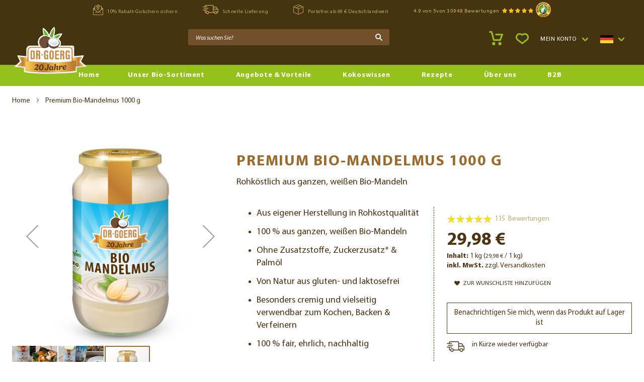

--- FILE ---
content_type: text/html; charset=UTF-8
request_url: https://www.drgoerg.com/de/premium-bio-mandelmus-1000-g/
body_size: 24428
content:
 <!doctype html><html lang="de"><head prefix="og: http://ogp.me/ns# fb: http://ogp.me/ns/fb# product: http://ogp.me/ns/product#"> <meta charset="utf-8"/>
<meta name="title" content="Premium Bio-Mandelmus 1000 g | Dr. Goerg"/>
<meta name="description" content="100 % Bio-Mandelmus aus weißen, süßen Mandeln ✓ Aus kontrolliert biologischem Anbau ✓ Rohkostqualität ✓ Ohne Zucker, Zusätze &amp; Palmöl "/>
<meta name="keywords" content="Dr. Goerg"/>
<meta name="robots" content="INDEX,FOLLOW"/>
<meta name="viewport" content="width=device-width, initial-scale=1"/>
<meta name="format-detection" content="telephone=no"/>
<title>Premium Bio-Mandelmus 1000 g | Dr. Goerg</title>
<link  rel="stylesheet" type="text/css"  media="all" href="https://www.drgoerg.com/static/version1762362202/frontend/Drgoerg/default/de_DE/mage/calendar.css" />
<link  rel="stylesheet" type="text/css"  media="all" href="https://www.drgoerg.com/static/version1762362202/frontend/Drgoerg/default/de_DE/css/styles-m.css" />
<link  rel="stylesheet" type="text/css"  media="all" href="https://www.drgoerg.com/static/version1762362202/frontend/Drgoerg/default/de_DE/Amasty_Base/vendor/slick/amslick.min.css" />
<link  rel="stylesheet" type="text/css"  media="all" href="https://www.drgoerg.com/static/version1762362202/frontend/Drgoerg/default/de_DE/CleverReach_CleverReachIntegration/css/cr-form.css" />
<link  rel="stylesheet" type="text/css"  media="all" href="https://www.drgoerg.com/static/version1762362202/frontend/Drgoerg/default/de_DE/Mageplaza_SocialLoginPro/css/style.css" />
<link  rel="stylesheet" type="text/css"  media="all" href="https://www.drgoerg.com/static/version1762362202/frontend/Drgoerg/default/de_DE/Lof_BasePrice/css/baseprice.css" />
<link  rel="stylesheet" type="text/css"  media="all" href="https://www.drgoerg.com/static/version1762362202/frontend/Drgoerg/default/de_DE/MageMe_Core/css/styles.css" />
<link  rel="stylesheet" type="text/css"  media="all" href="https://www.drgoerg.com/static/version1762362202/frontend/Drgoerg/default/de_DE/MageMe_WebForms/css/styles.css" />
<link  rel="stylesheet" type="text/css"  media="all" href="https://www.drgoerg.com/static/version1762362202/frontend/Drgoerg/default/de_DE/Mageplaza_QuickCart/css/minicart.css" />
<link  rel="stylesheet" type="text/css"  media="all" href="https://www.drgoerg.com/static/version1762362202/frontend/Drgoerg/default/de_DE/Magezon_Core/css/styles.css" />
<link  rel="stylesheet" type="text/css"  media="all" href="https://www.drgoerg.com/static/version1762362202/frontend/Drgoerg/default/de_DE/mage/gallery/gallery.css" />
<link  rel="stylesheet" type="text/css"  media="all" href="https://www.drgoerg.com/static/version1762362202/frontend/Drgoerg/default/de_DE/Amasty_BannersLite/css/style.css" />
<link  rel="stylesheet" type="text/css"  media="all" href="https://www.drgoerg.com/static/version1762362202/frontend/Drgoerg/default/de_DE/Amasty_Preorder/css/ampreorder.css" />
<link  rel="stylesheet" type="text/css"  media="all" href="https://www.drgoerg.com/static/version1762362202/frontend/Drgoerg/default/de_DE/Mollie_Payment/css/styles.css" />
<link  rel="stylesheet" type="text/css"  media="all" href="https://www.drgoerg.com/static/version1762362202/frontend/Drgoerg/default/de_DE/Magefan_Blog/css/blog-m.css" />
<link  rel="stylesheet" type="text/css"  media="all" href="https://www.drgoerg.com/static/version1762362202/frontend/Drgoerg/default/de_DE/Magefan_Blog/css/blog-new.css" />
<link  rel="stylesheet" type="text/css"  media="all" href="https://www.drgoerg.com/static/version1762362202/frontend/Drgoerg/default/de_DE/Magefan_Blog/css/blog-custom.css" />
<link  rel="stylesheet" type="text/css"  media="screen and (min-width: 768px)" href="https://www.drgoerg.com/static/version1762362202/frontend/Drgoerg/default/de_DE/css/styles-l.css" />

<link  rel="stylesheet" type="text/css"  media="screen and (max-width: 768px)" href="https://www.drgoerg.com/static/version1762362202/frontend/Drgoerg/default/de_DE/WeltPixel_NavigationLinks/css/navigation_mobile.css" />
<link  rel="stylesheet" type="text/css"  media="screen and (min-width: 769px)" href="https://www.drgoerg.com/static/version1762362202/frontend/Drgoerg/default/de_DE/WeltPixel_NavigationLinks/css/navigation_desktop.css" />




<link rel="preload" as="font" crossorigin="anonymous" href="https://www.drgoerg.com/static/version1762362202/frontend/Drgoerg/default/de_DE/fonts/MyriadPro/MyriadPro-Regular.woff2" />
<link rel="preload" as="font" crossorigin="anonymous" href="https://www.drgoerg.com/static/version1762362202/frontend/Drgoerg/default/de_DE/fonts/MyriadPro/MyriadPro-It.woff2" />
<link rel="preload" as="font" crossorigin="anonymous" href="https://www.drgoerg.com/static/version1762362202/frontend/Drgoerg/default/de_DE/fonts/MyriadPro/MyriadPro-Bold.woff2" />
<link rel="preload" as="font" crossorigin="anonymous" href="https://www.drgoerg.com/static/version1762362202/frontend/Drgoerg/default/de_DE/fonts/NothingYouCouldDo/NothingYouCouldDoBold.woff2" />
<link rel="preload" as="font" crossorigin="anonymous" href="https://www.drgoerg.com/static/version1762362202/frontend/Drgoerg/default/de_DE/fonts/Blank-Theme-Icons/Blank-Theme-Icons.woff2" />
<link  rel="icon" type="image/x-icon" href="https://www.drgoerg.com/media/favicon/default/favicon.ico" />
<link  rel="shortcut icon" type="image/x-icon" href="https://www.drgoerg.com/media/favicon/default/favicon.ico" />
<!-- Start cookieyes banner --> 

 <!-- End cookieyes banner -->


<!--sQUGkkbOKsN0mppd8DaPDCM1uwvQ07yL-->
<!--1bdb11360d1dec68e9a9f52fea9e15eb--><!--script type='text/javascript' src='//platform-api.sharethis.com/js/sharethis.js#property=59b0049e20e34600114ed199&product=inline-share-buttons' async='async'></script-->



<style>
body[data-mage-init] .sale-badge {
opacity: 0;
}
.sale-badge.number-value {font-size: 33px;}

@media only screen and (min-width: 768px) {
[lang="es"] .sale-badge.badge-brown {font-size: 13px;}
.archive .column.main .categories-list:not(.default-list)+.categories-list:not(.default-list) {margin-left: 15px;}
}

[lang="es"]  .sale-badge.badge-brown {font-size: 12px;}

.product-junge-gruene-frische-trinkkokosnuesse-9er-box .free-label {display: none;}

.slider-award:not(.owl-carousel) .award img {max-height: 145px;}

.slider-award:not(.owl-carousel) .award {min-width: 130px;}

.categories-list>.action.toggle:after {border-radius: 0;}

.m-40 text-center {
padding-left: 15px;
padding-right: 15px;
}

.categories-list.brown-style:not(.default-list)>.action.toggle {
    font-style: normal;
    text-transform: uppercase;
}
.categories-list ul.dropdown li a:first-letter {
  text-transform: uppercase;
}
[class*="minions_recipe"].archive .column.main .categories-list.default-list {margin-right: 15px;}

.top-zone .img-wrap img {min-height: auto;}

@media only screen and (max-width: 1023px) {
.banners-section.with-out-bunner .ambanners[data-position="10"] [data-banner-id]>a:not(.title),
div.ambanners[data-position="10"] [data-banner-id] a.image, div.ambanners[data-position="10"] [data-banner-id]>a:not(.title) {
    padding-bottom: 47%;
}
}

.form.subscribe input {
    line-height: normal;
    vertical-align: top;
    margin: 0px;
}

.form.subscribe>.field.newsletter label {display: block;}
.gdpr-content .title + p a { text-transform: capitalize; }

</style>
<meta name="facebook-domain-verification" content="gqita7f2onc3fp2d4qsbcz4tleg8uo" />


<link rel=“alternate“ hreflang=“x-default“ href="https://www.drgoerg.com/">     <link rel="alternate" hreflang="de_DE" href="https://www.drgoerg.com/de/premium-bio-mandelmus-1000-g/"/> <link rel="alternate" hreflang="en_US" href="https://www.drgoerg.com/en/premium-bio-mandelmus-1000-g/"/> <link rel="alternate" hreflang="es_ES" href="https://www.drgoerg.com/es/premium-bio-mandelmus-1000-g/"/> <link rel="alternate" hreflang="it_IT" href="https://www.drgoerg.com/it/premium-bio-mandelmus-1000-g/"/> <link rel="alternate" hreflang="fr_FR" href="https://www.drgoerg.com/fr/premium-bio-mandelmus-1000-g/"/>       
   <script exclude-this-tag="text/x-magento-template">
      window.ua = 'UA-9073066-1';
      window.fb = '1731291887151705';
</script>
<!-- Google Tag Manager -->
<script exclude-this-tag="text/x-magento-template">(function(w,d,s,l,i){w[l]=w[l]||[];w[l].push({'gtm.start':
new Date().getTime(),event:'gtm.js'});var f=d.getElementsByTagName(s)[0],
j=d.createElement(s),dl=l!='dataLayer'?'&l='+l:'';j.async=true;j.src=
'https://www.googletagmanager.com/gtm.js?id='+i+dl;f.parentNode.insertBefore(j,f);
})(window,document,'script','dataLayer','GTM-WWKVJ4T');</script>
<!-- End Google Tag Manager -->       <style type="text/css"> .mpquickcart .modal-header .action-close:before { color: #ffffff; } .mpquickcart .cart-totals { background-color: #ffffff; color: #ffffff; }  </style>  <meta property="og:type" content="product" /><meta property="og:title" content="Premium&#x20;Bio-Mandelmus&#x20;1000&#x20;g" /><meta property="og:image" content="https://www.drgoerg.com/media/catalog/product/cache/09747f66baf6516736d9c9cd5b74e773/m/a/mandelmus-1000g_1.png" /><meta property="og:description" content="&#x0D;&#x0A;Aus&#x20;eigener&#x20;Herstellung&#x20;in&#x20;Rohkostqualit&#xE4;t&#x0D;&#x0A;100&#x20;&#x25;&#x20;aus&#x20;ganzen,&#x20;wei&#xDF;en&#x20;Bio-Mandeln&#x0D;&#x0A;Ohne&#x20;Zusatzstoffe,&#x20;Zuckerzusatz&#x2A;&#x20;&amp;amp&#x3B;&#x20;Palm&#xF6;l&#x0D;&#x0A;Von&#x20;Natur&#x20;aus&#x20;gluten-&#x20;und&#x20;laktosefrei&#x0D;&#x0A;Besonders&#x20;cremig&#x20;und&#x20;vielseitig&#x20;verwendbar&#x20;zum&#x20;Kochen,&#x20;Backen&#x20;&amp;amp&#x3B;&#x20;Verfeinern&#x0D;&#x0A;100&#x20;&#x25;&#x20;fair,&#x20;ehrlich,&#x20;nachhaltig&#x0D;&#x0A;&#x0D;&#x0A;&#x2A;enth&#xE4;lt&#x20;von&#x20;Natur&#x20;aus&#x20;Zucker" /><meta property="og:url" content="https://www.drgoerg.com/de/premium-bio-mandelmus-1000-g/" /> <meta property="product:price:amount" content="29.981401"/> <meta property="product:price:currency" content="EUR"/> </head><body data-container="body" data-mage-init='{"loaderAjax": {}, "loader": { "icon": "https://www.drgoerg.com/static/version1762362202/frontend/Drgoerg/default/de_DE/images/loader-2.gif"}}' id="html-body" itemtype="http://schema.org/Product" itemscope="itemscope" class="catalog-product-view product-premium-bio-mandelmus-1000-g page-layout-1column">   <!-- Google Tag Manager (noscript) -->
<noscript><iframe src="https://www.googletagmanager.com/ns.html?id=GTM-WWKVJ4T"
height="0" width="0" style="display:none;visibility:hidden"></iframe></noscript>
<!-- End Google Tag Manager (noscript) -->           <div class="cookie-status-message" id="cookie-status">The store will not work correctly when cookies are disabled.</div>     <noscript><div class="message global noscript"><div class="content"><p><strong>JavaScript scheint in Ihrem Browser deaktiviert zu sein.</strong> <span> Um unsere Website in bester Weise zu erfahren, aktivieren Sie Javascript in Ihrem Browser.</span></p></div></div></noscript>          <div class="page-wrapper"><header class="page-header"><div data-content-type="html" data-appearance="default" data-element="main" data-decoded="true"><div class="top-line">
  <ul class="top-line-list">
    <li><a href="/de/newsletter-vorteile/"><em class="icon-newsletter"></em>10% Rabatt-Gutschein sichern</a></li>
    <li><a href="/de/zahlung-versand/"><em class="icon-shipping"></em>Schnelle Lieferung</a></li>
    <li><a href="/de/zahlung-versand/"><em class="icon-packing"></em>Portofrei ab 69 € Deutschlandweit</a></li>
    <li>
     <div class="widget block block-static-block"><div id="widget-container" class="ekomi-widget-container ekomi-widget-sf208675a1befa9bc5a3"></div>
</div>
    </li>
  </ul>
</div></div><div class="header content"> <span data-action="toggle-nav" class="action nav-toggle"><span>Navigation umschalten</span></span> <a class="logo" href="https://www.drgoerg.com/de/" title="Dr.&#x20;Goerg" aria-label="store logo"><img src="[data-uri]" data-amsrc="https://www.drgoerg.com/media/logo/stores/1/logo_de.svg" title="Dr.&#x20;Goerg" alt="Dr.&#x20;Goerg" width="150"  /></a>   <div class="switcher language switcher-language" data-ui-id="language-switcher" id="switcher-language"><strong class="label switcher-label"><span>Sprache</span></strong> <div class="actions dropdown options switcher-options"><div class="action toggle switcher-trigger" id="switcher-language-trigger" data-mage-init='{"dropdown":{}}' data-toggle="dropdown" data-trigger-keypress-button="true"><strong class="view-default" title="German"><span> <em class="icon-default-flag"></em> <span>German</span></span></strong></div><ul class="dropdown switcher-dropdown" data-target="dropdown">  <li class="view-default switcher-option"><a href="https://www.drgoerg.com/de/stores/store/redirect/___store/default/___from_store/default/uenc/aHR0cHM6Ly93d3cuZHJnb2VyZy5jb20vZGUvcHJlbWl1bS1iaW8tbWFuZGVsbXVzLTEwMDAtZy8_X19fc3RvcmU9ZGVmYXVsdA~~/" class="view-default switcher-option current-store" title="German" rel="nofollow">German <em class="icon-default-flag"></em></a></li>    <li class="view-default_en switcher-option"><a href="https://www.drgoerg.com/de/stores/store/redirect/___store/default_en/___from_store/default/uenc/aHR0cHM6Ly93d3cuZHJnb2VyZy5jb20vZW4vcHJlbWl1bS1iaW8tbWFuZGVsbXVzLTEwMDAtZy8_X19fc3RvcmU9ZGVmYXVsdF9lbg~~/" class="view-default_en switcher-option " title="English" rel="nofollow">English <em class="icon-default_en-flag"></em></a></li>    <li class="view-default_int_es switcher-option"><a href="https://www.drgoerg.com/de/stores/store/redirect/___store/default_int_es/___from_store/default/uenc/aHR0cHM6Ly93d3cuZHJnb2VyZy5jb20vZXMvcHJlbWl1bS1iaW8tbWFuZGVsbXVzLTEwMDAtZy8_X19fc3RvcmU9ZGVmYXVsdF9pbnRfZXM~/" class="view-default_int_es switcher-option " title="Spanish" rel="nofollow">Spanish <em class="icon-default_int_es-flag"></em></a></li>    <li class="view-default_int_it switcher-option"><a href="https://www.drgoerg.com/de/stores/store/redirect/___store/default_int_it/___from_store/default/uenc/aHR0cHM6Ly93d3cuZHJnb2VyZy5jb20vaXQvcHJlbWl1bS1iaW8tbWFuZGVsbXVzLTEwMDAtZy8_X19fc3RvcmU9ZGVmYXVsdF9pbnRfaXQ~/" class="view-default_int_it switcher-option " title="Italian" rel="nofollow">Italian <em class="icon-default_int_it-flag"></em></a></li>    <li class="view-default_int_fr switcher-option"><a href="https://www.drgoerg.com/de/stores/store/redirect/___store/default_int_fr/___from_store/default/uenc/aHR0cHM6Ly93d3cuZHJnb2VyZy5jb20vZnIvcHJlbWl1bS1iaW8tbWFuZGVsbXVzLTEwMDAtZy8_X19fc3RvcmU9ZGVmYXVsdF9pbnRfZnI~/" class="view-default_int_fr switcher-option " title="French" rel="nofollow">French <em class="icon-default_int_fr-flag"></em></a></li>  </ul></div></div><ul class="header links"> <li class="link wishlist" data-bind="scope: 'wishlist'"><a href="https://www.drgoerg.com/de/wishlist/">Mein Wunschzettel <!-- ko if: wishlist().counter --><span data-bind="text: wishlist().counter" class="counter qty"></span> <!-- /ko --></a></li>  <li class="customer links"><span role="button" tabindex="0" data-mage-init='{"dropdown":{}}' data-toggle="dropdown" data-trigger-keypress-button="true" data-bind="scope: 'customer.links'" data-action="customer-menu-toggle" class="action toggle" ><span>Mein Konto</span></span>  <ul class="customer-menu dropdown" data-target="dropdown"><li><a href="https://www.drgoerg.com/de/customer/account/" id="id6OoG3UYu" >Mein Konto</a></li><li><a href="https://www.drgoerg.com/de/customer/account/create/" id="idYyXVHuIS" >Ein Konto erstellen</a></li> <li class="link authorization-link" data-label="oder"><a href="https://www.drgoerg.com/de/customer/account/login/" >Anmelden</a></li></ul></li>  <li class="greet welcome" data-bind="scope: 'customer'"><!-- ko if: customer().fullname --><span class="logged-in" data-bind="text: new String('Willkommen, %1!'). replace('%1', customer().fullname)"></span> <!-- /ko --><!-- ko ifnot: customer().fullname --><span class="not-logged-in" data-bind="text: 'Standard-Willkommensnachricht!'"></span>  <!-- /ko --></li>  </ul> <div data-block="minicart" class="minicart-wrapper"><div class="mpquickcart-icon-wrapper"><a class="action showcart" data-bind="scope: 'minicart_content'" ><span class="text">Mein Warenkorb</span> <span class="counter qty empty" data-bind="css: { empty: !!getCartParam('summary_count') == false }, blockLoader: isLoading"><span class="counter-number"><!-- ko text: getCartParam('summary_count') --><!-- /ko --></span> <span class="counter-label"><!-- ko if: getCartParam('summary_count') --><!-- ko text: getCartParam('summary_count') --><!-- /ko --><!-- ko i18n: 'items' --><!-- /ko --><!-- /ko --></span></span></a></div> <div class="block block-minicart" data-role="dropdownDialog" data-mage-init='{"dropdownDialog":{"appendTo":"[data-block=minicart]"}}' data-bind="scope: 'minicart_content'"><div class="mpquickcart-block" data-block="minicart" data-bind="afterRender: setModalElement"><!-- ko template: getTemplate() --><!-- /ko --></div></div>  </div>  <div class="block block-search"><div class="block block-title"><strong>Suche</strong></div><div class="block block-content"><form class="form minisearch" id="search_mini_form" action="https://www.drgoerg.com/de/catalogsearch/result/" method="get"> <div class="field search"><label class="label" for="search" data-role="minisearch-label"><span>Suche</span></label> <div class="control"><input id="search" data-mage-init='{ "quickSearch": { "formSelector": "#search_mini_form", "url": "https://www.drgoerg.com/de/search/ajax/suggest/", "destinationSelector": "#search_autocomplete", "minSearchLength": "1" } }' type="text" name="q" value="" placeholder="Was&#x20;suchen&#x20;Sie&#x3F;" class="input-text" maxlength="30" role="combobox" aria-haspopup="false" aria-autocomplete="both" autocomplete="off" aria-expanded="false"/><div id="search_autocomplete" class="search-autocomplete"></div></div></div><div class="actions"><button type="submit" title="Suche" class="action search" aria-label="Search" ><span>Suche</span></button></div></form></div></div></div></header>  <div class="sections nav-sections"> <div class="section-items nav-sections-items" data-mage-init='{"tabs":{"openedState":"active"}}'>  <div class="section-item-title nav-sections-item-title" data-role="collapsible"><a class="nav-sections-item-switch" data-toggle="switch" href="#store.menu">Menü</a></div><div class="section-item-content nav-sections-item-content" id="store.menu" data-role="content">  <nav class="navigation" data-action="navigation"><ul data-mage-init='{"menu":{"responsive":true, "expanded":false, "position":{"my":"left top","at":"left bottom"}}}'><li class="level0 nav-1 level-top"><a href="https://www.drgoerg.com/de/" class="level-top"><span>Home</span></a></li>  <li  class="megamenu level-top-fullwidth  level0 nav-1 category-item first level-top parent mm-first-item mm-has-children"   ><a href="https://www.drgoerg.com/de/shop/"  class="level-top label-position-center"><span class="mm-subcategory-title underline-megamenu " >Unser Bio-Sortiment</span></a><ul class="level0 submenu fullwidth  " style="display: none;"><li class="submenu-child"><div class="fullwidth-wrapper"><div class="fullwidth-wrapper-inner"><ul class="columns-group starter" style="width: 50%"><li  class="megamenu level1 nav-1-1 category-item first parent mm-first-item mm-has-children" data-has-children="1"  ><a href="https://www.drgoerg.com/de/kokos-produkte/"  class="mm-category-title label-position-center " ><span class="mm-subcategory-title underline-megamenu " >Bio-Kokos-Produkte</span></a><ul class="level1 submenu   " style="display: none;"><li  class="megamenu level2 nav-1-1-1 category-item first mm-first-item mm-no-children"   ><a href="https://www.drgoerg.com/de/sortiment/kokos-produkte/bio-kokosoel/"  class=" label-position-center " ><span class="mm-subcategory-title underline-megamenu " >Bio-Kokosöl</span></a></li><li  class="megamenu level2 nav-1-1-2 category-item mm-no-children"   ><a href="https://www.drgoerg.com/de/kokos-produkte/bio-mct-oel"  class=" label-position-center " ><span class="mm-subcategory-title underline-megamenu " >Bio-MCT-Öl</span></a></li><li  class="megamenu level2 nav-1-1-3 category-item mm-no-children"   ><a href="https://www.drgoerg.com/de/shop-produkte/kokos-produkte/bio-kokosoel-neutral/"  class=" label-position-center " ><span class="mm-subcategory-title underline-megamenu " >Bio-Kokosöl Neutral</span></a></li><li  class="megamenu level2 nav-1-1-4 category-item mm-no-children"   ><a href="https://www.drgoerg.com/de/kokos-produkte/bio-kokoswuerzoel/"  class=" label-position-center " ><span class="mm-subcategory-title underline-megamenu " >Bio-Kokos-Würzöl</span></a></li><li  class="megamenu level2 nav-1-1-5 category-item mm-no-children"   ><a href="https://www.drgoerg.com/de/kokos-produkte/bio-kokoswasser/"  class=" label-position-center " ><span class="mm-subcategory-title underline-megamenu " >Bio-Kokoswasser</span></a></li><li  class="megamenu level2 nav-1-1-6 category-item mm-no-children"   ><a href="https://www.drgoerg.com/de/kokos-produkte/bio-kokosmilch/"  class=" label-position-center " ><span class="mm-subcategory-title underline-megamenu " >Bio-Kokosmilch</span></a></li><li  class="megamenu level2 nav-1-1-7 category-item mm-no-children"   ><a href="https://www.drgoerg.com/de/kokos-produkte/bio-kokosbluetenzucker-schokolade/"  class=" label-position-center " ><span class="mm-subcategory-title underline-megamenu " >CocoBar Kokos-Schokoriegel</span><span class="ui-menu-icon megamenu-promo-text megamenu-promo-level2-nav-1-1-7">NEU</span> </a></li><li  class="megamenu level2 nav-1-1-8 category-item mm-no-children"   ><a href="https://www.drgoerg.com/de/kokos-produkte/bio-kokosmehl/"  class=" label-position-center " ><span class="mm-subcategory-title underline-megamenu " >Bio-Kokosmehl</span></a></li><li  class="megamenu level2 nav-1-1-9 category-item mm-no-children"   ><a href="https://www.drgoerg.com/de/kokos-produkte/bio-kokosraspel/"  class=" label-position-center " ><span class="mm-subcategory-title underline-megamenu " >Bio-Kokosraspel</span></a></li><li  class="megamenu level2 nav-1-1-10 category-item mm-no-children"   ><a href="https://www.drgoerg.com/de/kokos-produkte/bio-kokosflakes/"  class=" label-position-center " ><span class="mm-subcategory-title underline-megamenu " >Bio-Kokosflakes</span></a></li><li  class="megamenu level2 nav-1-1-11 category-item mm-no-children"   ><a href="https://www.drgoerg.com/de/kokos-produkte/bio-kokosbluetensirup/"  class=" label-position-center " ><span class="mm-subcategory-title underline-megamenu " >Bio-Kokosblütensirup</span></a></li><li  class="megamenu level2 nav-1-1-12 category-item mm-no-children"   ><a href="https://www.drgoerg.com/de/kokos-produkte/bio-kokosbluetenzucker/"  class=" label-position-center " ><span class="mm-subcategory-title underline-megamenu " >Bio-Kokosblütenzucker</span></a></li><li  class="megamenu level2 nav-1-1-13 category-item mm-no-children"   ><a href="https://www.drgoerg.com/de/kokos-produkte/bio-kokoschips/"  class=" label-position-center " ><span class="mm-subcategory-title underline-megamenu " >Bio-Kokoschips </span></a></li><li  class="megamenu level2 nav-1-1-14 category-item last mm-no-children"   ><a href="https://www.drgoerg.com/de/kokos-produkte/bio-kokosoel-fuer-tiere/"  class=" label-position-center " ><span class="mm-subcategory-title underline-megamenu " >Bio-Kokosöl für Tiere</span></a></li></ul><!-- end submenu --></li><li  class="megamenu level1 nav-1-2 category-item parent mm-has-children" data-has-children="1"  ><a href="https://www.drgoerg.com/de/vegane-aufstriche/"  class="mm-category-title label-position-center " ><span class="mm-subcategory-title underline-megamenu " >Bio-Nussmuse</span></a><ul class="level1 submenu   " style="display: none;"><li  class="megamenu level2 nav-1-2-1 category-item first mm-first-item mm-no-children"   ><a href="https://www.drgoerg.com/de/sortiment/nussmuse/bio-kokosmus/"  class=" label-position-center " ><span class="mm-subcategory-title underline-megamenu " >Bio-Kokosmus</span></a></li><li  class="megamenu level2 nav-1-2-2 category-item mm-no-children"   ><a href="https://www.drgoerg.com/de/vegane-aufstriche/bio-kokos-mandelmus/"  class=" label-position-center " ><span class="mm-subcategory-title underline-megamenu " >Bio-Kokos-Mandelmus</span></a></li><li  class="megamenu level2 nav-1-2-3 category-item last mm-no-children"   ><a href="https://www.drgoerg.com/de/vegane-aufstriche/bio-mandelmus/"  class=" label-position-center " ><span class="mm-subcategory-title underline-megamenu " >Bio-Mandelmus</span></a></li></ul><!-- end submenu --></li></ul><ul class="columns-group inner"style="width: 50%"><li  class="megamenu level1 nav-1-3 category-item parent mm-has-children" data-has-children="1"  ><a href="https://www.drgoerg.com/de/bio-feinkostprodukte/"  class="mm-category-title label-position-center " ><span class="mm-subcategory-title underline-megamenu " >Weitere Bio-Produkte</span></a><ul class="level1 submenu   " style="display: none;"><li  class="megamenu level2 nav-1-3-1 category-item first mm-first-item mm-no-children"   ><a href="https://www.drgoerg.com/de/bio-feinkostprodukte/bio-essig/"  class=" label-position-center " ><span class="mm-subcategory-title underline-megamenu " >Bio-Balsamico-Essig</span></a></li><li  class="megamenu level2 nav-1-3-2 category-item mm-no-children"   ><a href="https://www.drgoerg.com/de/bio-feinkostprodukte/bio-kakao/"  class=" label-position-center " ><span class="mm-subcategory-title underline-megamenu " >Bio-Kakao</span></a></li><li  class="megamenu level2 nav-1-3-3 category-item last mm-no-children"   ><a href="https://www.drgoerg.com/de/sonstiges/bio-kokos-beauty/"  class=" label-position-center " ><span class="mm-subcategory-title underline-megamenu " >Bio-Kokos-Mundziehöl</span></a></li></ul><!-- end submenu --></li><li  class="megamenu level1 nav-1-4 category-item last parent mm-has-children" data-has-children="1"  ><a href="https://www.drgoerg.com/de/shop-produkte/sonstiges/"  class="mm-category-title label-position-center " ><span class="mm-subcategory-title underline-megamenu " >Sonstiges</span></a><ul class="level1 submenu   " style="display: none;"><li  class="megamenu level2 nav-1-4-1 category-item first mm-first-item mm-no-children"   ><a href="https://www.drgoerg.com/de/shop-produkte/sonstiges/steinzeug/"  class=" label-position-center " ><span class="mm-subcategory-title underline-megamenu " >Steinzeug</span></a></li><li  class="megamenu level2 nav-1-4-2 category-item mm-no-children"   ><a href="https://www.drgoerg.com/de/shop-produkte/sonstiges/gutscheine/"  class=" label-position-center " ><span class="mm-subcategory-title underline-megamenu " >Geschenkgutscheine</span></a></li><li  class="megamenu level2 nav-1-4-3 category-item mm-no-children"   ><a href="https://www.drgoerg.com/de/shop-produkte/sonstiges/zubehoer/"  class=" label-position-center " ><span class="mm-subcategory-title underline-megamenu " >Zubehör</span></a></li><li  class="megamenu level2 nav-1-4-4 category-item last mm-no-children"   ><a href="https://www.drgoerg.com/de/shop-produkte/sonstiges/buecher/"  class=" label-position-center " ><span class="mm-subcategory-title underline-megamenu " >Bücher</span></a></li></ul><!-- end submenu --></li><span class="close columns-group last"></span></ul></div></div></li><!-- end submenu-child --></ul><!-- end submenu --></li><li  class="megamenu level-top-fullwidth  level0 nav-2 category-item level-top parent mm-has-children"   ><a href="https://www.drgoerg.com/de/angebote/"  class="level-top label-position-center"><span class="mm-subcategory-title underline-megamenu " >Angebote &amp; Vorteile</span></a><ul class="level0 submenu fullwidth  " style="display: none;"><li class="submenu-child"><div class="fullwidth-wrapper"><div class="fullwidth-wrapper-inner"><ul class="columns-group starter" style="width: 50%"><li  class="megamenu level1 nav-2-1 category-item first parent disabled-link mm-first-item mm-has-children" data-has-children="1"  ><a href="javascript:void(0);"  class="mm-category-title label-position-center " ><span class="mm-subcategory-title underline-megamenu " >Angebote</span></a><ul class="level1 submenu   " style="display: none;"><li  class="megamenu level2 nav-2-1-1 category-item first mm-first-item mm-no-children"   ><a href="https://www.drgoerg.com/de/angebote/angebote/aktuelle-angebote/"  class=" label-position-center " ><span class="mm-subcategory-title underline-megamenu " >Aktuelle Angebote</span><span class="ui-menu-icon megamenu-promo-text megamenu-promo-level2-nav-2-1-1">%</span> </a></li><li  class="megamenu level2 nav-2-1-2 category-item mm-no-children"   ><a href="https://www.drgoerg.com/de/angebote/angebote/sparpakete/"  class=" label-position-center " ><span class="mm-subcategory-title underline-megamenu " >Sparpakete</span></a></li><li  class="megamenu level2 nav-2-1-3 category-item last mm-no-children"   ><a href="https://www.drgoerg.com/de/outlet/"  class=" label-position-center " ><span class="mm-subcategory-title underline-megamenu " >Outlet</span></a></li></ul><!-- end submenu --></li></ul><ul class="columns-group inner" style="width: 50%"><li  class="megamenu level1 nav-2-2 category-item last parent disabled-link mm-has-children" data-has-children="1"  ><a href="javascript:void(0);"  class="mm-category-title label-position-center " ><span class="mm-subcategory-title underline-megamenu " >Vorteilsprogramme</span></a><ul class="level1 submenu   " style="display: none;"><li  class="megamenu level2 nav-2-2-1 category-item first mm-first-item mm-no-children"   ><a href="https://www.drgoerg.com/de/dr-goerg-coconut-club/"  class=" label-position-center " ><span class="mm-subcategory-title underline-megamenu " >Dr. Goerg Coconut Club</span></a></li><li  class="megamenu level2 nav-2-2-2 category-item last mm-no-children"   ><a href="https://www.drgoerg.com/de/kooperationen/"  class=" label-position-center " ><span class="mm-subcategory-title underline-megamenu " >Kooperationen</span></a></li></ul><!-- end submenu --></li><span class="close columns-group last"></span></ul></div></div></li><!-- end submenu-child --></ul><!-- end submenu --></li><li  class="megamenu level-top-fullwidth  level0 nav-3 category-item level-top parent mm-has-children"   ><a href="https://www.drgoerg.com/de/wissenswertes"  class="level-top label-position-center"><span class="mm-subcategory-title underline-megamenu " >Kokoswissen</span></a><ul class="level0 submenu fullwidth  " style="display: none;"><li class="submenu-child"><div class="fullwidth-wrapper"><div class="fullwidth-wrapper-inner"><ul class="columns-group starter" style="width: 25%"><li  class="megamenu level1 nav-3-1 category-item first parent disabled-link mm-first-item mm-has-children" data-has-children="1"  ><a href="javascript:void(0);"  class="mm-category-title label-position-center " ><span class="mm-subcategory-title underline-megamenu " >Grundwissen Kokos</span></a><ul class="level1 submenu   " style="display: none;"><li  class="megamenu level2 nav-3-1-1 category-item first mm-first-item mm-no-children"   ><a href="https://www.drgoerg.com/de/wissenswertes/faq-kokosoel/"  class=" label-position-center " ><span class="mm-subcategory-title underline-megamenu " >FAQ</span></a></li><li  class="megamenu level2 nav-3-1-2 category-item mm-no-children"   ><a href="https://www.drgoerg.com/de/wissenswertes/kokosnuss/"  class=" label-position-center " ><span class="mm-subcategory-title underline-megamenu " >Kokosnuss</span></a></li><li  class="megamenu level2 nav-3-1-3 category-item mm-no-children"   ><a href="https://www.drgoerg.com/de/wissenswertes/kokospalme/"  class=" label-position-center " ><span class="mm-subcategory-title underline-megamenu " >Kokospalme</span></a></li><li  class="megamenu level2 nav-3-1-4 category-item mm-no-children"   ><a href="https://www.drgoerg.com/de/wissenswertes/kokosprodukte/"  class=" label-position-center " ><span class="mm-subcategory-title underline-megamenu " >Kokosprodukte</span></a></li><li  class="megamenu level2 nav-3-1-5 category-item last mm-no-children"   ><a href="https://www.drgoerg.com/de/wissenswertes/kokosoel-herstellung-und-qualitaet/"  class=" label-position-center " ><span class="mm-subcategory-title underline-megamenu " >Herstellung &amp; Qualität von Kokosöl</span></a></li></ul><!-- end submenu --></li></ul><ul class="columns-group inner" style="width: 25%"><li  class="megamenu level1 nav-3-2 category-item parent mm-has-children" data-has-children="1"  ><a href="https://www.drgoerg.com/de/wissenswertes/kokosoel-info/"  class="mm-category-title label-position-center " ><span class="mm-subcategory-title underline-megamenu " >Multitalent Kokosöl</span></a><ul class="level1 submenu   " style="display: none;"><li  class="megamenu level2 nav-3-2-1 category-item first mm-first-item mm-no-children"   ><a href="https://www.drgoerg.com/de/wissenswertes/kokosoel-info/"  class=" label-position-center " ><span class="mm-subcategory-title underline-megamenu " >Kokosöl</span></a></li><li  class="megamenu level2 nav-3-2-2 category-item mm-no-children"   ><a href="https://www.drgoerg.com/de/wissenswertes/kokosoel-pflege-anwendungen/"  class=" label-position-center " ><span class="mm-subcategory-title underline-megamenu " >Kokosöl zur Körperpflege</span></a></li><li  class="megamenu level2 nav-3-2-3 category-item mm-no-children"   ><a href="https://www.drgoerg.com/de/wissenswertes/kokosoel-fuer-haare/"  class=" label-position-center " ><span class="mm-subcategory-title underline-megamenu " >Kokosöl für die Haare</span></a></li><li  class="megamenu level2 nav-3-2-4 category-item mm-no-children"   ><a href="https://www.drgoerg.com/de/wissenswertes/kokosoel-fuer-zaehne/"  class=" label-position-center " ><span class="mm-subcategory-title underline-megamenu " >Kokosöl für die Zähne</span></a></li><li  class="megamenu level2 nav-3-2-5 category-item mm-no-children"   ><a href="https://www.drgoerg.com/de/wissenswertes/kokosoel-zum-braten-und-kochen/"  class=" label-position-center " ><span class="mm-subcategory-title underline-megamenu " >Braten und Kochen mit Kokosöl</span></a></li><li  class="megamenu level2 nav-3-2-6 category-item mm-no-children"   ><a href="https://www.drgoerg.com/de/wissenswertes/kokosoel-babypflege/"  class=" label-position-center " ><span class="mm-subcategory-title underline-megamenu " >Kokosöl für Babys</span></a></li><li  class="megamenu level2 nav-3-2-7 category-item mm-no-children"   ><a href="https://www.drgoerg.com/de/wissenswertes/kokosoel-fuer-tiere/"  class=" label-position-center " ><span class="mm-subcategory-title underline-megamenu " >Kokosöl für Tiere</span></a></li><li  class="megamenu level2 nav-3-2-8 category-item last mm-no-children"   ><a href="https://www.drgoerg.com/de/wissenswertes/abnehmen-mit-kokosoel/"  class=" label-position-center " ><span class="mm-subcategory-title underline-megamenu " >Abnehmen mit Kokosöl</span></a></li></ul><!-- end submenu --></li></ul><ul class="columns-group inner" style="width: 25%"><li  class="megamenu level1 nav-3-3 category-item last parent mm-has-children" data-has-children="1"  ><a href="https://www.drgoerg.com/de/aktuelles"  class="mm-category-title label-position-center " ><span class="mm-subcategory-title underline-megamenu " >Dr. Goerg Magazin</span></a><ul class="level1 submenu   " style="display: none;"><li  class="megamenu level2 nav-3-3-1 category-item first mm-first-item mm-no-children"   ><a href="https://www.drgoerg.com/de/aktuelles"  class=" label-position-center " ><span class="mm-subcategory-title underline-megamenu " >Blog</span></a></li><li  class="megamenu level2 nav-3-3-2 category-item last mm-no-children"   ><a href="https://www.drgoerg.com/de/videos"  class=" label-position-center " ><span class="mm-subcategory-title underline-megamenu " >Videos</span></a></li></ul><!-- end submenu --></li><span class="close columns-group last"></span></ul></div></div></li><!-- end submenu-child --></ul><!-- end submenu --></li><li  class="megamenu level-top-fullwidth  level0 nav-4 category-item level-top parent mm-has-children"   ><a href="https://www.drgoerg.com/de/rezepte"  class="level-top label-position-center"><span class="mm-subcategory-title underline-megamenu " >Rezepte</span></a><ul class="level0 submenu fullwidth  " style="display: none;"><li class="submenu-child"><div class="fullwidth-wrapper"><div class="fullwidth-wrapper-inner"><ul class="columns-group starter" style="width: 25%"><li  class="megamenu level1 nav-4-1 category-item first parent disabled-link mm-first-item mm-has-children" data-has-children="1"  ><a href="javascript:void(0);"  class="mm-category-title label-position-center " ><span class="mm-subcategory-title underline-megamenu " >Mahlzeit</span></a><ul class="level1 submenu   " style="display: none;"><li  class="megamenu level2 nav-4-1-1 category-item first mm-first-item mm-no-children"   ><a href="https://www.drgoerg.com/de/rezeptkategorie/fruehstueck/"  class=" label-position-center " ><span class="mm-subcategory-title underline-megamenu " >Frühstück</span></a></li><li  class="megamenu level2 nav-4-1-2 category-item mm-no-children"   ><a href="https://www.drgoerg.com/de/rezeptkategorie/hauptspeisen/"  class=" label-position-center " ><span class="mm-subcategory-title underline-megamenu " >Hauptspeise</span></a></li><li  class="megamenu level2 nav-4-1-3 category-item mm-no-children"   ><a href="https://www.drgoerg.com/de/rezeptkategorie/kuchen-gebaeck/"  class=" label-position-center " ><span class="mm-subcategory-title underline-megamenu " >Kuchen &amp; Gebäck</span></a></li><li  class="megamenu level2 nav-4-1-4 category-item mm-no-children"   ><a href="https://www.drgoerg.com/de/rezeptkategorie/smoothies-getraenke/"  class=" label-position-center " ><span class="mm-subcategory-title underline-megamenu " >Smoothies &amp; Getränke</span></a></li><li  class="megamenu level2 nav-4-1-5 category-item mm-no-children"   ><a href="https://www.drgoerg.com/de/rezeptkategorie/snacks-dessert/"  class=" label-position-center " ><span class="mm-subcategory-title underline-megamenu " >Snacks &amp; Desserts</span></a></li><li  class="megamenu level2 nav-4-1-6 category-item last mm-no-children"   ><a href="https://www.drgoerg.com/de/rezeptkategorie/vorspeisen-salate/"  class=" label-position-center " ><span class="mm-subcategory-title underline-megamenu " >Vorspeisen &amp; Salate</span></a></li></ul><!-- end submenu --></li></ul><ul class="columns-group inner" style="width: 25%"><li  class="megamenu level1 nav-4-2 category-item last parent disabled-link mm-has-children" data-has-children="1"  ><a href="javascript:void(0);"  class="mm-category-title label-position-center " ><span class="mm-subcategory-title underline-megamenu " >Zubereitung</span></a><ul class="level1 submenu   " style="display: none;"><li  class="megamenu level2 nav-4-2-1 category-item first mm-first-item mm-no-children"   ><a href="https://www.drgoerg.com/de/zubereitung/glutenfrei/"  class=" label-position-center " ><span class="mm-subcategory-title underline-megamenu " >Glutenfrei</span></a></li><li  class="megamenu level2 nav-4-2-2 category-item mm-no-children"   ><a href="https://www.drgoerg.com/de/zubereitung/laktosefrei/"  class=" label-position-center " ><span class="mm-subcategory-title underline-megamenu " >Laktosefrei</span></a></li><li  class="megamenu level2 nav-4-2-3 category-item mm-no-children"   ><a href="https://www.drgoerg.com/de/zubereitung/vegan/"  class=" label-position-center " ><span class="mm-subcategory-title underline-megamenu " >Vegan</span></a></li><li  class="megamenu level2 nav-4-2-4 category-item last mm-no-children"   ><a href="https://www.drgoerg.com/de/zubereitung/vegetarisch/"  class=" label-position-center " ><span class="mm-subcategory-title underline-megamenu " >Vegetarisch</span></a></li></ul><!-- end submenu --></li><span class="close columns-group last"></span></ul></div></div></li><!-- end submenu-child --></ul><!-- end submenu --></li><li  class="megamenu level-top-fullwidth  level0 nav-5 category-item level-top parent disabled-link mm-has-children"   ><a href="javascript:void(0);"  class="level-top label-position-center"><span class="mm-subcategory-title underline-megamenu " >Über uns</span></a><ul class="level0 submenu fullwidth  " style="display: none;"><li class="submenu-child"><div class="fullwidth-wrapper"><div class="fullwidth-wrapper-inner"><ul class="columns-group starter" style="width: 25%"><li  class="megamenu level1 nav-5-1 category-item first parent disabled-link mm-first-item mm-has-children" data-has-children="1"  ><a href="javascript:void(0);"  class="mm-category-title label-position-center " ><span class="mm-subcategory-title underline-megamenu " >Unternehmen</span></a><ul class="level1 submenu   " style="display: none;"><li  class="megamenu level2 nav-5-1-1 category-item first mm-first-item mm-no-children"   ><a href="https://www.drgoerg.com/de/unternehmen/ueber-drgoerg/"  class=" label-position-center " ><span class="mm-subcategory-title underline-megamenu " >Über Dr. Goerg</span></a></li><li  class="megamenu level2 nav-5-1-2 category-item last mm-no-children"   ><a href="https://www.drgoerg.com/de/karriere/"  class=" label-position-center " ><span class="mm-subcategory-title underline-megamenu " >Karriere</span></a></li></ul><!-- end submenu --></li></ul><ul class="columns-group inner" style="width: 25%"><li  class="megamenu level1 nav-5-2 category-item parent disabled-link mm-has-children" data-has-children="1"  ><a href="javascript:void(0);"  class="mm-category-title label-position-center " ><span class="mm-subcategory-title underline-megamenu " >Unser Anspruch</span></a><ul class="level1 submenu   " style="display: none;"><li  class="megamenu level2 nav-5-2-1 category-item first mm-first-item mm-no-children"   ><a href="https://www.drgoerg.com/de/unternehmen/qualitaet/"  class=" label-position-center " ><span class="mm-subcategory-title underline-megamenu " >Qualität</span></a></li><li  class="megamenu level2 nav-5-2-2 category-item mm-no-children"   ><a href="https://www.drgoerg.com/de/unternehmen/erntefrische-verarbeitung/"  class=" label-position-center " ><span class="mm-subcategory-title underline-megamenu " >Qualitätsversprechen</span></a></li><li  class="megamenu level2 nav-5-2-3 category-item mm-no-children"   ><a href="https://www.drgoerg.com/de/unternehmen/zertifikate/"  class=" label-position-center " ><span class="mm-subcategory-title underline-megamenu " >Qualitätssiegel  und Zertifikate</span></a></li><li  class="megamenu level2 nav-5-2-4 category-item last mm-no-children"   ><a href="https://www.drgoerg.com/de/unternehmen/awards-und-auszeichnungen/"  class=" label-position-center " ><span class="mm-subcategory-title underline-megamenu " >Awards und Auszeichnungen</span></a></li></ul><!-- end submenu --></li></ul><ul class="columns-group inner" style="width: 25%"><li  class="megamenu level1 nav-5-3 category-item last parent mm-has-children" data-has-children="1"  ><a href="https://www.drgoerg.com/de/fairtrade/"  class="mm-category-title label-position-center " ><span class="mm-subcategory-title underline-megamenu " >Fair Trade</span></a><ul class="level1 submenu   " style="display: none;"><li  class="megamenu level2 nav-5-3-1 category-item first mm-first-item mm-no-children"   ><a href="https://www.drgoerg.com/de/fairtrade/fair-trade-for-fair-life/"  class=" label-position-center " ><span class="mm-subcategory-title underline-megamenu " >Fair Trade for Fair Life</span></a></li><li  class="megamenu level2 nav-5-3-2 category-item mm-no-children"   ><a href="https://www.drgoerg.com/de/fairtrade/fair-trade-for-fair-life-dr-goerg-im-einsatz-fuer-eine-bessere-welt/"  class=" label-position-center " ><span class="mm-subcategory-title underline-megamenu " >Einsatz für eine bessere Welt</span></a></li><li  class="megamenu level2 nav-5-3-3 category-item mm-no-children"   ><a href="https://www.drgoerg.com/de/fairtrade/dr-goerg-trifft-dalai-lama/"  class=" label-position-center " ><span class="mm-subcategory-title underline-megamenu " >Dr. Goerg trifft den Dalai Lama</span></a></li><li  class="megamenu level2 nav-5-3-4 category-item last mm-no-children"   ><a href="https://www.drgoerg.com/de/fairtrade/vom-rebellen-zum-kleinbauern/"  class=" label-position-center " ><span class="mm-subcategory-title underline-megamenu " >Vom Rebellen zum Kleinbauern</span></a></li></ul><!-- end submenu --></li><span class="close columns-group last"></span></ul></div></div></li><!-- end submenu-child --></ul><!-- end submenu --></li><li  class="megamenu level-top-default  level0 nav-6 category-item level-top mm-no-children"   ><a href="https://www.drgoerg.com/de/B2B/"  class="level-top label-position-center"><span class="mm-subcategory-title underline-megamenu " >B2B</span></a></li><style>body .nav-sections .navigation ul li.megamenu.level2.nav-1-1-7 .megamenu-promo-level2-nav-1-1-7{ color: #FFFFFF !important ;}body .nav-sections .navigation ul li.megamenu.level2.nav-1-1-7 .megamenu-promo-level2-nav-1-1-7 { background: #94c11b; }body .nav-sections .navigation ul li.megamenu.level2.nav-1-2-3 .megamenu-promo-level2-nav-1-2-3{ color: #4f2e00 !important ;}body .nav-sections .navigation ul li.megamenu.level2.nav-2-1-1 .megamenu-promo-level2-nav-2-1-1{ color: #FFFFFF !important ;}body .nav-sections .navigation ul li.megamenu.level2.nav-2-1-1 .megamenu-promo-level2-nav-2-1-1 { background: #d00001; }body .nav-sections .navigation ul li.megamenu.level0.nav-6:hover > a span, body .nav-sections .navigation ul li.megamenu.level0.nav-6 > a:hover span { color: #ea540a !important;}body .nav-sections .navigation ul li.megamenu.level0.nav-6:hover > a:hover span { color: #ea540a !important;  text-shadow: 0 0 0 #ea540a !important;}body .nav-sections .navigation ul li.megamenu.level0.nav-6:hover > a span { text-shadow: 0 0 0 #ea540a !important;}@media (min-width: 768px) {body .nav-sections .navigation ul li.megamenu.level0.nav-6:hover > a { text-shadow: 0 0 0 #ea540a !important;}}</style><style>body .nav-sections .navigation ul li.megamenu.level0 ul.level0.submenu.fullwidth li a.ui-state-focus{ color:#000 !important;}body .page-wrapper .nav-sections .navigation ul li.megamenu.mm-first-item a.level-top{ padding-left: 0px ;}.nav-sections:not(.nav-mobile) .navigation ul li.level0 > a span:first-child,.nav-sections:not(.nav-mobile) .navigation ul li.level0 > a span:nth-child(2){ font-size: inherit;;}.nav-sections:not(.nav-mobile) .navigation .megamenu.level-top-fullwidth .submenu .columns-group li.level1 > a span,.nav-sections:not(.nav-mobile) .navigation .megamenu.level-top-sectioned .submenu .columns-group li.level1 > a span,.nav-sections:not(.nav-mobile) .navigation .megamenu.level-top-boxed .submenu .columns-group li.level1 > a span{ font-size: inherit;;}.nav-sections:not(.nav-mobile) .navigation .megamenu.level-top-fullwidth .submenu .columns-group li.level2 > a span,.nav-sections:not(.nav-mobile) .navigation .megamenu.level-top-sectioned .submenu .columns-group li.level2 > a span,.nav-sections:not(.nav-mobile) .navigation .megamenu.level-top-boxed .submenu .columns-group li.level2 > a span{ font-size: inherit;;}body .nav-sections .navigation ul li.megamenu.level1 ul.level1.submenu. li a.ui-state-focus{ color:#000 !important;}body .nav-sections .navigation ul li.megamenu.level2 ul.level2.submenu. li a.ui-state-focus{ color:#000 !important;}body .nav-sections .navigation ul li.megamenu.level0 ul.level0.submenu.default li a.ui-state-focus{ color:#000 !important;}</style>  </ul></nav>   <div class="switcher language switcher-language" data-ui-id="language-switcher" id="switcher-language-nav"><strong class="label switcher-label"><span>Sprache</span></strong> <div class="actions dropdown options switcher-options"><div class="action toggle switcher-trigger" id="switcher-language-trigger-nav" data-mage-init='{"dropdown":{}}' data-toggle="dropdown" data-trigger-keypress-button="true"><strong class="view-default" title="German"><span> <em class="icon-default-flag"></em> <span>German</span></span></strong></div><ul class="dropdown switcher-dropdown" data-target="dropdown">  <li class="view-default switcher-option"><a href="https://www.drgoerg.com/de/stores/store/redirect/___store/default/___from_store/default/uenc/aHR0cHM6Ly93d3cuZHJnb2VyZy5jb20vZGUvcHJlbWl1bS1iaW8tbWFuZGVsbXVzLTEwMDAtZy8_X19fc3RvcmU9ZGVmYXVsdA~~/" class="view-default switcher-option current-store" title="German" rel="nofollow">German <em class="icon-default-flag"></em></a></li>    <li class="view-default_en switcher-option"><a href="https://www.drgoerg.com/de/stores/store/redirect/___store/default_en/___from_store/default/uenc/aHR0cHM6Ly93d3cuZHJnb2VyZy5jb20vZW4vcHJlbWl1bS1iaW8tbWFuZGVsbXVzLTEwMDAtZy8_X19fc3RvcmU9ZGVmYXVsdF9lbg~~/" class="view-default_en switcher-option " title="English" rel="nofollow">English <em class="icon-default_en-flag"></em></a></li>    <li class="view-default_int_es switcher-option"><a href="https://www.drgoerg.com/de/stores/store/redirect/___store/default_int_es/___from_store/default/uenc/aHR0cHM6Ly93d3cuZHJnb2VyZy5jb20vZXMvcHJlbWl1bS1iaW8tbWFuZGVsbXVzLTEwMDAtZy8_X19fc3RvcmU9ZGVmYXVsdF9pbnRfZXM~/" class="view-default_int_es switcher-option " title="Spanish" rel="nofollow">Spanish <em class="icon-default_int_es-flag"></em></a></li>    <li class="view-default_int_it switcher-option"><a href="https://www.drgoerg.com/de/stores/store/redirect/___store/default_int_it/___from_store/default/uenc/aHR0cHM6Ly93d3cuZHJnb2VyZy5jb20vaXQvcHJlbWl1bS1iaW8tbWFuZGVsbXVzLTEwMDAtZy8_X19fc3RvcmU9ZGVmYXVsdF9pbnRfaXQ~/" class="view-default_int_it switcher-option " title="Italian" rel="nofollow">Italian <em class="icon-default_int_it-flag"></em></a></li>    <li class="view-default_int_fr switcher-option"><a href="https://www.drgoerg.com/de/stores/store/redirect/___store/default_int_fr/___from_store/default/uenc/aHR0cHM6Ly93d3cuZHJnb2VyZy5jb20vZnIvcHJlbWl1bS1iaW8tbWFuZGVsbXVzLTEwMDAtZy8_X19fc3RvcmU9ZGVmYXVsdF9pbnRfZnI~/" class="view-default_int_fr switcher-option " title="French" rel="nofollow">French <em class="icon-default_int_fr-flag"></em></a></li>  </ul></div></div></div> </div></div> <div class="breadcrumbs"></div> <main id="maincontent" class="page-main"> <a id="contentarea" tabindex="-1"></a><div class="page messages"> <div data-placeholder="messages"></div> <div data-bind="scope: 'messages'"><!-- ko if: cookieMessages && cookieMessages.length > 0 --><div aria-atomic="true" role="alert" data-bind="foreach: { data: cookieMessages, as: 'message' }" class="messages"><div data-bind="attr: { class: 'message-' + message.type + ' ' + message.type + ' message', 'data-ui-id': 'message-' + message.type }"><div data-bind="html: $parent.prepareMessageForHtml(message.text)"></div></div></div><!-- /ko --><!-- ko if: messages().messages && messages().messages.length > 0 --><div aria-atomic="true" role="alert" class="messages" data-bind="foreach: { data: messages().messages, as: 'message' }"><div data-bind="attr: { class: 'message-' + message.type + ' ' + message.type + ' message', 'data-ui-id': 'message-' + message.type }"><div data-bind="html: $parent.prepareMessageForHtml(message.text)"></div></div></div><!-- /ko --></div></div><div class="columns"><div class="column main">    <div  class="ambanners ambanner-3" data-position="3" data-bannerid="11" data-role="amasty-banner-container" ></div><div class="product-info-main">  <div class="page-title-wrapper&#x20;product"><h1 class="page-title"  ><span class="base" data-ui-id="page-title-wrapper" itemprop="name">Premium Bio-Mandelmus 1000 g</span></h1></div>   <!-- fixme --><p class="subtitle">Rohköstlich aus ganzen, weißen Bio-Mandeln </p>   <div class="product attribute overview"> <div class="value" itemprop="description"><ul>
<li>Aus eigener Herstellung in Rohkostqualität</li>
<li>100 % aus ganzen, weißen Bio-Mandeln</li>
<li>Ohne Zusatzstoffe, Zuckerzusatz* &amp; Palmöl</li>
<li>Von Natur aus gluten- und laktosefrei</li>
<li>Besonders cremig und vielseitig verwendbar zum Kochen, Backen &amp; Verfeinern</li>
<li>100 % fair, ehrlich, nachhaltig</li>
</ul>
<p>*enthält von Natur aus Zucker</p></div></div><div class="product-info-right"><div class="product-info-price"><div class="product-info-stock-sku">     <div class="stock unavailable" title="Verf&#xFC;gbarkeit"><span>Nicht auf Lager</span></div>    <div class="product attribute sku"> <strong class="type">SKU</strong>  <div class="value" itemprop="sku">AMM1000</div></div></div>     <div class="product-reviews-summary" itemprop="aggregateRating" itemscope itemtype="http://schema.org/AggregateRating"> <div class="rating-summary"><span class="label"><span>Bewertung:</span></span> <div class="rating-result" id="rating-result_267" title="96%" ><span> <span> <span itemprop="ratingValue">96</span>% of <span itemprop="bestRating">100</span></span></span></div></div>  <div class="reviews-actions"><a class="action view" href="https://www.drgoerg.com/de/premium-bio-mandelmus-1000-g/#reviews"><span itemprop="reviewCount">115</span>&nbsp; <span>Bewertungen</span></a> <a class="action add" href="https://www.drgoerg.com/de/premium-bio-mandelmus-1000-g/#review-form">Ihre Bewertung hinzufügen</a></div></div><div class="price-box price-final_price" data-role="priceBox" data-product-id="267" data-price-box="product-id-267">     <span class="price-container price-final_price&#x20;tax&#x20;weee"  itemprop="offers" itemscope itemtype="http://schema.org/Offer"> <span  id="product-price-267"  data-price-amount="29.981401" data-price-type="finalPrice" class="price-wrapper " ><span class="price">29,98 €</span></span>   <meta itemprop="price" content="29.981401" /><meta itemprop="priceCurrency" content="EUR" /></span>  </div>  <div class="baseprice"><span class="price">29,98 €</span> / 1 kg</div>  <p class="baseprice-content"><strong>Inhalt:</strong> 1 kg</p> <p class="product-item-tax"><span><strong> inkl. MwSt.</strong> <a href="https://www.drgoerg.com/de/zahlung-versand">zzgl. Versandkosten</a></span></p></div>     <div class="product-add-form"><form data-product-sku="AMM1000" action="https://www.drgoerg.com/de/checkout/cart/add/uenc/aHR0cHM6Ly93d3cuZHJnb2VyZy5jb20vZGUvcHJlbWl1bS1iaW8tbWFuZGVsbXVzLTEwMDAtZy8~/product/267/" method="post" id="product_addtocart_form"><input type="hidden" name="product" value="267" /><input type="hidden" name="selected_configurable_option" value="" /><input type="hidden" name="related_product" id="related-products-field" value="" /><input type="hidden" name="item" value="267" /><input name="form_key" type="hidden" value="FMcmLEl4ykc5QFeM" />            <div  class="ambanners ambanner-7" data-position="7" data-bannerid="11" data-role="amasty-banner-container" ></div></form></div><div class="product-social-links"> <div class="product-addto-links" data-role="add-to-links">  <a href="#" class="action towishlist" data-post='{"action":"https:\/\/www.drgoerg.com\/de\/wishlist\/index\/add\/","data":{"product":267,"uenc":"aHR0cHM6Ly93d3cuZHJnb2VyZy5jb20vZGUvcHJlbWl1bS1iaW8tbWFuZGVsbXVzLTEwMDAtZy8~"}}' data-action="add-to-wishlist"><span>Zur Wunschliste hinzufügen</span></a>  </div></div>     <div class="product alert stock"><a href="https://www.drgoerg.com/de/productalert/add/stock/product_id/267/uenc/aHR0cHM6Ly93d3cuZHJnb2VyZy5jb20vZGUvcHJlbWl1bS1iaW8tbWFuZGVsbXVzLTEwMDAtZy8~/" title="Benachrichtigen Sie mich, wenn das Produkt auf Lager ist" class="action alert" rel="nofollow">Benachrichtigen Sie mich, wenn das Produkt auf Lager ist</a></div> <div class="product-info-delivery"> in Kürze wieder verfügbar </div></div>  </div><div class="product media">  <!-- TODO better move to separate template -->             <a id="gallery-prev-area" tabindex="-1"></a><div class="action-skip-wrapper"> <a class="action skip gallery-next-area" href="#gallery-next-area"><span> Zum Ende der Bildergalerie springen</span></a></div>  <div class="gallery-placeholder _block-content-loading" data-gallery-role="gallery-placeholder"><img alt="main product photo" class="gallery-placeholder__image" src="[data-uri]" data-amsrc="https://www.drgoerg.com/media/catalog/product/cache/4c19d6f012d9c827474d52dcf9222633/m/a/mandelmus-1000g_1.png" itemprop="image" /></div> <div class="action-skip-wrapper"> <a class="action skip gallery-prev-area" href="#gallery-prev-area"><span> Zum Anfang der Bildergalerie springen</span></a></div> <a id="gallery-next-area" tabindex="-1"></a></div>  <div class="product info detailed"> <div class="product data items" data-mage-init='{"tabs":{"openedState":"active"}}'>    <div class="data item title active" data-role="collapsible" id="tab-label-product.info.tab.description"><a class="data switch" tabindex="-1" data-toggle="trigger" href="#product.info.tab.description" id="tab-label-product.info.tab.description-title">Beschreibung</a></div><div class="data item content" aria-labelledby="tab-label-product.info.tab.description-title" id="product.info.tab.description" data-role="content">   <div class="product attribute description"> <div class="value" ><p>Für unser Bio-Mandelmus verwenden wir ausschließlich ganze, weiße Bio-Mandeln aus kontrolliert biologischem Anbau – denn diese verleihen dem cremigen Aufstrich eine ganz besonders <strong>intensive und aromatische Mandelnote.</strong> Und mehr Zutaten braucht unser naturbelassenes Mus auch gar nicht: Zusatzstoffe wie <strong>Emulgatoren und Stabilisatoren kommen nicht ins Glas</strong> und auch auf <strong>Palmöl</strong> können wir getrost verzichten! Stattdessen erhalten Sie ein erntefrisches Qualitätsprodukt <strong>in echter Rohkostqualität</strong>.</p>
<p>Der vegane Aufstrich ist von Natur aus gluten- und laktosefrei und damit auch für Menschen mit Unverträglichkeiten bestens geeignet. Auch Fitness-Fans erhalten mit dem <strong>ballaststoffreichen</strong> Bio-Mandelmus eine absolut natürliche <strong>Proteinquelle</strong>, die ganz nebenbei auch noch fantastisch schmeckt.</p></div></div> <div class="box-quality"><p><strong>Dr. Goerg Qualitätssiegel</strong></p><ul class="quality-list">  <li><img src="[data-uri]" data-amsrc="https://www.drgoerg.com/static/version1762362202/frontend/Drgoerg/default/de_DE/images/siegel/siegel_bio_eg.png" alt="siegel_bio_eg" width="60" height="60"></li>    <li><img src="[data-uri]" data-amsrc="https://www.drgoerg.com/static/version1762362202/frontend/Drgoerg/default/de_DE/images/siegel/siegel_rohkost.png" alt="siegel_rohkost" width="60" height="60"></li>      <li><img src="[data-uri]" data-amsrc="https://www.drgoerg.com/static/version1762362202/frontend/Drgoerg/default/de_DE/images/siegel/siegel_bio_eu.png" alt="siegel_bio_eu" width="60" height="60"></li>        <li><img src="[data-uri]" data-amsrc="https://www.drgoerg.com/static/version1762362202/frontend/Drgoerg/default/de_DE/images/siegel/siegel_glutenfrei.png" alt="siegel_glutenfrei" width="60" height="60"></li>    <li><img src="[data-uri]" data-amsrc="https://www.drgoerg.com/static/version1762362202/frontend/Drgoerg/default/de_DE/images/siegel/siegel_lactosefrei.png" alt="siegel_lactosefrei" width="60" height="60"></li>      <li><img src="[data-uri]" data-amsrc="https://www.drgoerg.com/static/version1762362202/frontend/Drgoerg/default/de_DE/images/siegel/siegel_ohne_zusaetze.png" alt="siegel_ohne_zusaetze" width="60" height="60"></li>            </ul></div> </div>     <div class="data item title " data-role="collapsible" id="tab-label-product.info.tab.quality"><a class="data switch" tabindex="-1" data-toggle="trigger" href="#product.info.tab.quality" id="tab-label-product.info.tab.quality-title">Herstellung & Qualität</a></div><div class="data item content" aria-labelledby="tab-label-product.info.tab.quality-title" id="product.info.tab.quality" data-role="content">   <div class="product attribute quality"> <div class="value" ><p>Für unser cremiges Bio-Mandelmus verwenden wir ausschließlich <strong>erntefrische, weiße Bio-Mandeln,</strong> welche aus <strong>kontrolliert biologischem Anbau aus der EU</strong> stammen. Dadurch, dass unser Nussmus <strong>schonend verarbeitet</strong> wird, besitzt es <strong>echte Rohkostqualität.</strong> Daneben steht bei der Verarbeitung unserer Mandeln <strong>Naturbelassenheit</strong> im Mittelpunkt – wir verzichten vollkommen auf Zusätze, Palmöl, Emulgatoren und Stabilisatoren!</p></div></div> <div class="box-quality"><p><strong>Dr. Goerg Qualitätssiegel</strong></p><ul class="quality-list">  <li><img src="[data-uri]" data-amsrc="https://www.drgoerg.com/static/version1762362202/frontend/Drgoerg/default/de_DE/images/siegel/siegel_bio_eg.png" alt="siegel_bio_eg" width="60" height="60"></li>    <li><img src="[data-uri]" data-amsrc="https://www.drgoerg.com/static/version1762362202/frontend/Drgoerg/default/de_DE/images/siegel/siegel_rohkost.png" alt="siegel_rohkost" width="60" height="60"></li>      <li><img src="[data-uri]" data-amsrc="https://www.drgoerg.com/static/version1762362202/frontend/Drgoerg/default/de_DE/images/siegel/siegel_bio_eu.png" alt="siegel_bio_eu" width="60" height="60"></li>        <li><img src="[data-uri]" data-amsrc="https://www.drgoerg.com/static/version1762362202/frontend/Drgoerg/default/de_DE/images/siegel/siegel_glutenfrei.png" alt="siegel_glutenfrei" width="60" height="60"></li>    <li><img src="[data-uri]" data-amsrc="https://www.drgoerg.com/static/version1762362202/frontend/Drgoerg/default/de_DE/images/siegel/siegel_lactosefrei.png" alt="siegel_lactosefrei" width="60" height="60"></li>      <li><img src="[data-uri]" data-amsrc="https://www.drgoerg.com/static/version1762362202/frontend/Drgoerg/default/de_DE/images/siegel/siegel_ohne_zusaetze.png" alt="siegel_ohne_zusaetze" width="60" height="60"></li>            </ul></div> </div>    <div class="data item title " data-role="collapsible" id="tab-label-product.info.tab.use"><a class="data switch" tabindex="-1" data-toggle="trigger" href="#product.info.tab.use" id="tab-label-product.info.tab.use-title">Verwendung</a></div><div class="data item content" aria-labelledby="tab-label-product.info.tab.use-title" id="product.info.tab.use" data-role="content">   <div class="product attribute use"> <div class="value" >Ideal als cremiger Brotaufstrich, als Zutat in Gebäck, in süßen Speisen wie Desserts und Eis, in Smoothies oder Müsli sowie in herzhaften Soßen und Gerichten geeignet. Oder ganz einfach zum pur Genießen.</div></div> <div class="box-quality"><p><strong>Dr. Goerg Qualitätssiegel</strong></p><ul class="quality-list">  <li><img src="[data-uri]" data-amsrc="https://www.drgoerg.com/static/version1762362202/frontend/Drgoerg/default/de_DE/images/siegel/siegel_bio_eg.png" alt="siegel_bio_eg" width="60" height="60"></li>    <li><img src="[data-uri]" data-amsrc="https://www.drgoerg.com/static/version1762362202/frontend/Drgoerg/default/de_DE/images/siegel/siegel_rohkost.png" alt="siegel_rohkost" width="60" height="60"></li>      <li><img src="[data-uri]" data-amsrc="https://www.drgoerg.com/static/version1762362202/frontend/Drgoerg/default/de_DE/images/siegel/siegel_bio_eu.png" alt="siegel_bio_eu" width="60" height="60"></li>        <li><img src="[data-uri]" data-amsrc="https://www.drgoerg.com/static/version1762362202/frontend/Drgoerg/default/de_DE/images/siegel/siegel_glutenfrei.png" alt="siegel_glutenfrei" width="60" height="60"></li>    <li><img src="[data-uri]" data-amsrc="https://www.drgoerg.com/static/version1762362202/frontend/Drgoerg/default/de_DE/images/siegel/siegel_lactosefrei.png" alt="siegel_lactosefrei" width="60" height="60"></li>      <li><img src="[data-uri]" data-amsrc="https://www.drgoerg.com/static/version1762362202/frontend/Drgoerg/default/de_DE/images/siegel/siegel_ohne_zusaetze.png" alt="siegel_ohne_zusaetze" width="60" height="60"></li>            </ul></div> </div>    <div class="data item title " data-role="collapsible" id="tab-label-product.info.tab.ingredients"><a class="data switch" tabindex="-1" data-toggle="trigger" href="#product.info.tab.ingredients" id="tab-label-product.info.tab.ingredients-title">Zutaten & Nährwerte</a></div><div class="data item content" aria-labelledby="tab-label-product.info.tab.ingredients-title" id="product.info.tab.ingredients" data-role="content">   <div class="product attribute ingredients"> <div class="value" ><p><strong>Zutaten: 100 % </strong> Bio-<strong>Mandelmus</strong></p>
<table>
<tbody>
<tr>
<td><strong>100 g enthalten durchschnittlich:</strong></td>
</tr>
<tr>
<td>Energie</td>
<td>2520 kJ / 610 kcal</td>
</tr>
<tr>
<td>Fett</td>
<td>54 g</td>
</tr>
<tr>
<td>- davon gesättigte Fettsäuren</td>
<td>4,6 g</td>
</tr>
<tr>
<td>Kohlenhydrate</td>
<td>6,2 g</td>
</tr>
<tr>
<td>- davon Zucker</td>
<td>5,3 g</td>
</tr>
<tr>
<td>Ballaststoffe</td>
<td>11 g</td>
</tr>
<tr>
<td>Eiweiß</td>
<td>19 g</td>
</tr>
<tr>
<td>Salz</td>
<td>0,02 g</td>
</tr>
</tbody>
</table></div></div> <div class="box-quality"><p><strong>Dr. Goerg Qualitätssiegel</strong></p><ul class="quality-list">  <li><img src="[data-uri]" data-amsrc="https://www.drgoerg.com/static/version1762362202/frontend/Drgoerg/default/de_DE/images/siegel/siegel_bio_eg.png" alt="siegel_bio_eg" width="60" height="60"></li>    <li><img src="[data-uri]" data-amsrc="https://www.drgoerg.com/static/version1762362202/frontend/Drgoerg/default/de_DE/images/siegel/siegel_rohkost.png" alt="siegel_rohkost" width="60" height="60"></li>      <li><img src="[data-uri]" data-amsrc="https://www.drgoerg.com/static/version1762362202/frontend/Drgoerg/default/de_DE/images/siegel/siegel_bio_eu.png" alt="siegel_bio_eu" width="60" height="60"></li>        <li><img src="[data-uri]" data-amsrc="https://www.drgoerg.com/static/version1762362202/frontend/Drgoerg/default/de_DE/images/siegel/siegel_glutenfrei.png" alt="siegel_glutenfrei" width="60" height="60"></li>    <li><img src="[data-uri]" data-amsrc="https://www.drgoerg.com/static/version1762362202/frontend/Drgoerg/default/de_DE/images/siegel/siegel_lactosefrei.png" alt="siegel_lactosefrei" width="60" height="60"></li>      <li><img src="[data-uri]" data-amsrc="https://www.drgoerg.com/static/version1762362202/frontend/Drgoerg/default/de_DE/images/siegel/siegel_ohne_zusaetze.png" alt="siegel_ohne_zusaetze" width="60" height="60"></li>            </ul></div> </div>    <div class="data item title " data-role="collapsible" id="tab-label-blog.relatedposts.tab"><a class="data switch" tabindex="-1" data-toggle="trigger" href="#blog.relatedposts.tab" id="tab-label-blog.relatedposts.tab-title">Verwandte Posts</a></div><div class="data item content" aria-labelledby="tab-label-blog.relatedposts.tab-title" id="blog.relatedposts.tab" data-role="content">       <div class="mfblog-related-posts-block block related section-articles"> <div class="block-content"><!-- post list --><div class="post-list carousel">  <!-- post item --><div class="post-item d-flex mb-4"><div class="image-container"><a class="image-wrap _4x3" title="Buchweizensalat mit Spargel und Erdbeeren" href="https://www.drgoerg.com/de/rezepte/buchweizensalat-spargel-erdbeeren"> <div class="animation-type-zoom bg-img mfblogunveil" data-original="https://www.drgoerg.com/media/blog/cache/500x_0/magefan_blog/Buchweizensalat_1.jpg"></div></a></div><div class="block-info px-3"><div class="post-title m-0 mb-2"><a class="post-item-name" title="Buchweizensalat mit Spargel und Erdbeeren" href="https://www.drgoerg.com/de/rezepte/buchweizensalat-spargel-erdbeeren"><h3>Buchweizensalat mit Spargel und Erdbeeren</h3></a></div><!-- post description --><div class="post-description d-none d-xl-block"><style>#html-body [data-pb-style=GB1H8TB]{justify-content:flex-start;display:flex;flex-direction:column;background-position:left top;background-size:cover;background-repeat:no-repeat;background-attachment:scroll}</style><div data-content-type="row" data-appearance="contained" data-element="main"><div data-enable-parallax="0" data-parallax-speed="0.5" data-background-images="{}" data-background-type="image" data-video-loop="true" data-video-play-only-visible="true" data-video-lazy-load="true" data-video-fallback-src="" data-element="inner" data-pb-style="GB1H8TB"><div data-content-type="text" data-appearance="default" data-element="main"><p>Es ist SPARGELSAISON! Und gleich dazu gibt es auch wieder s&#xFC;&#xDF;e Erdbeeren zu kaufen. Und was liegt da n&#xE4;her als beides in nur einem Gericht zu vereinen? S&#xFC;&#xDF; trifft herzhaft und sauer &#x2013; das ergibt eine wahre Genussexplosion!&#xA0;...</p></div></div></div>
</div></div></div><!-- END post item -->  <!-- post item --><div class="post-item d-flex mb-4"><div class="image-container"><a class="image-wrap _4x3" title="Spargel-Risotto mit Buchweizen und Kokos-Mandelmus" href="https://www.drgoerg.com/de/rezepte/spargel-risotto-mit-buchweizen"> <div class="animation-type-zoom bg-img mfblogunveil" data-original="https://www.drgoerg.com/media/blog/cache/500x_0/wysiwyg/Spargel-Risotto-Buchweizen-Kokos-Mandelmus.jpg"></div></a></div><div class="block-info px-3"><div class="post-title m-0 mb-2"><a class="post-item-name" title="Spargel-Risotto mit Buchweizen und Kokos-Mandelmus" href="https://www.drgoerg.com/de/rezepte/spargel-risotto-mit-buchweizen"><h3>Spargel-Risotto mit Buchweizen und Kokos-Mandelmus</h3></a></div><!-- post description --><div class="post-description d-none d-xl-block"><style>#html-body [data-pb-style=NKDQBWA]{justify-content:flex-start;display:flex;flex-direction:column;background-position:left top;background-size:cover;background-repeat:no-repeat;background-attachment:scroll}</style><div data-content-type="row" data-appearance="contained" data-element="main"><div data-enable-parallax="0" data-parallax-speed="0.5" data-background-images="{}" data-background-type="image" data-video-loop="true" data-video-play-only-visible="true" data-video-lazy-load="true" data-video-fallback-src="" data-element="inner" data-pb-style="NKDQBWA"><div data-content-type="text" data-appearance="default" data-element="main"><p>Endlich wieder Spargelzeit! Wir starten die Spargelsaison mit unserem 100 % nat&#xFC;rlichen Spargel-Risotto mit Buchweizen und Bio-Kokos-Mandelmus...</p></div></div></div>
</div></div></div><!-- END post item -->  <!-- post item --><div class="post-item d-flex mb-4"><div class="image-container"><a class="image-wrap _4x3" title="Mandel-Kokos-Plätzchen" href="https://www.drgoerg.com/de/rezepte/mandel-kokos-plaetzchen"> <div class="animation-type-zoom bg-img mfblogunveil" data-original="https://www.drgoerg.com/media/blog/cache/500x_0/wysiwyg/Mandel-Kokos-Pl_tzchen.jpg"></div></a></div><div class="block-info px-3"><div class="post-title m-0 mb-2"><a class="post-item-name" title="Mandel-Kokos-Plätzchen" href="https://www.drgoerg.com/de/rezepte/mandel-kokos-plaetzchen"><h3>Mandel-Kokos-Plätzchen</h3></a></div><!-- post description --><div class="post-description d-none d-xl-block"><style>#html-body [data-pb-style=MUJFBA0]{justify-content:flex-start;display:flex;flex-direction:column;background-position:left top;background-size:cover;background-repeat:no-repeat;background-attachment:scroll}</style><div data-content-type="row" data-appearance="contained" data-element="main"><div data-enable-parallax="0" data-parallax-speed="0.5" data-background-images="{}" data-background-type="image" data-video-loop="true" data-video-play-only-visible="true" data-video-lazy-load="true" data-video-fallback-src="" data-element="inner" data-pb-style="MUJFBA0"><div data-content-type="text" data-appearance="default" data-element="main"><p>Probiere unser Rezept f&#xFC;r Mandel-Kokos-Pl&#xE4;tzchen! Knusprig, aromatisch und einfach zuzubereiten &#x2013; der perfekte Genuss f&#xFC;r Naschkatzen. Jetzt nachbacken und genie&#xDF;en...</p></div></div></div>
</div></div></div><!-- END post item --></div><!-- END post list --></div></div>   </div>    <div class="data item title " data-role="collapsible" id="tab-label-product.info.tab.storage"><a class="data switch" tabindex="-1" data-toggle="trigger" href="#product.info.tab.storage" id="tab-label-product.info.tab.storage-title">Lagerung & Haltbarkeit</a></div><div class="data item content" aria-labelledby="tab-label-product.info.tab.storage-title" id="product.info.tab.storage" data-role="content">   <div class="product attribute storage"> <div class="value" ><p>Bitte verschlossen bei Raumtemperatur lagern und direkte Sonneneinstrahlung vermeiden. Nusseigenes Öl kann sich auf der Oberfläche absetzen. Bitte vor Verwendung unterrühren.</p></div></div> <div class="box-quality"><p><strong>Dr. Goerg Qualitätssiegel</strong></p><ul class="quality-list">  <li><img src="[data-uri]" data-amsrc="https://www.drgoerg.com/static/version1762362202/frontend/Drgoerg/default/de_DE/images/siegel/siegel_bio_eg.png" alt="siegel_bio_eg" width="60" height="60"></li>    <li><img src="[data-uri]" data-amsrc="https://www.drgoerg.com/static/version1762362202/frontend/Drgoerg/default/de_DE/images/siegel/siegel_rohkost.png" alt="siegel_rohkost" width="60" height="60"></li>      <li><img src="[data-uri]" data-amsrc="https://www.drgoerg.com/static/version1762362202/frontend/Drgoerg/default/de_DE/images/siegel/siegel_bio_eu.png" alt="siegel_bio_eu" width="60" height="60"></li>        <li><img src="[data-uri]" data-amsrc="https://www.drgoerg.com/static/version1762362202/frontend/Drgoerg/default/de_DE/images/siegel/siegel_glutenfrei.png" alt="siegel_glutenfrei" width="60" height="60"></li>    <li><img src="[data-uri]" data-amsrc="https://www.drgoerg.com/static/version1762362202/frontend/Drgoerg/default/de_DE/images/siegel/siegel_lactosefrei.png" alt="siegel_lactosefrei" width="60" height="60"></li>      <li><img src="[data-uri]" data-amsrc="https://www.drgoerg.com/static/version1762362202/frontend/Drgoerg/default/de_DE/images/siegel/siegel_ohne_zusaetze.png" alt="siegel_ohne_zusaetze" width="60" height="60"></li>            </ul></div> </div>     <div class="data item title " data-role="collapsible" id="tab-label-reviews"><a class="data switch" tabindex="-1" data-toggle="trigger" href="#reviews" id="tab-label-reviews-title">Bewertungen <span class="counter">115</span></a></div><div class="data item content" aria-labelledby="tab-label-reviews-title" id="reviews" data-role="content"> <div id="product-review-container" data-role="product-review"></div> <div class="box-quality"><p><strong>Dr. Goerg Qualitätssiegel</strong></p><ul class="quality-list">  <li><img src="[data-uri]" data-amsrc="https://www.drgoerg.com/static/version1762362202/frontend/Drgoerg/default/de_DE/images/siegel/siegel_bio_eg.png" alt="siegel_bio_eg" width="60" height="60"></li>    <li><img src="[data-uri]" data-amsrc="https://www.drgoerg.com/static/version1762362202/frontend/Drgoerg/default/de_DE/images/siegel/siegel_rohkost.png" alt="siegel_rohkost" width="60" height="60"></li>      <li><img src="[data-uri]" data-amsrc="https://www.drgoerg.com/static/version1762362202/frontend/Drgoerg/default/de_DE/images/siegel/siegel_bio_eu.png" alt="siegel_bio_eu" width="60" height="60"></li>        <li><img src="[data-uri]" data-amsrc="https://www.drgoerg.com/static/version1762362202/frontend/Drgoerg/default/de_DE/images/siegel/siegel_glutenfrei.png" alt="siegel_glutenfrei" width="60" height="60"></li>    <li><img src="[data-uri]" data-amsrc="https://www.drgoerg.com/static/version1762362202/frontend/Drgoerg/default/de_DE/images/siegel/siegel_lactosefrei.png" alt="siegel_lactosefrei" width="60" height="60"></li>      <li><img src="[data-uri]" data-amsrc="https://www.drgoerg.com/static/version1762362202/frontend/Drgoerg/default/de_DE/images/siegel/siegel_ohne_zusaetze.png" alt="siegel_ohne_zusaetze" width="60" height="60"></li>            </ul></div> <div class="block review-add"><div class="block-title"><strong>Eigene Bewertung schreiben</strong></div><div class="block-content"> <div class="message info notlogged" id="review-form"><div>Nur eingetragene Benutzer können Rezensionen schreiben. Bitte <a href="https://www.drgoerg.com/de/customer/account/login/referer/aHR0cHM6Ly93d3cuZHJnb2VyZy5jb20vZGUvY2F0YWxvZy9wcm9kdWN0L3ZpZXcvaWQvMjY3LyNyZXZpZXctZm9ybQ~~/">einloggen</a> oder <a href="https://www.drgoerg.com/de/customer/account/create/">erstellen Sie einen Account</a></div></div></div></div> </div>  </div></div><input name="form_key" type="hidden" value="FMcmLEl4ykc5QFeM" />                <div  class="ambanners ambanner-6" data-position="6" data-bannerid="11" data-role="amasty-banner-container" ></div>     <div class="block upsell" data-mage-init='{"upsellProducts":{}}' data-limit="0" data-shuffle="0">  <div class="block-title title text-center"><h3 id="block-upsell-heading" role="heading" aria-level="2">Weitere leckere Bio-Produkte für Sie zum Entdecken</h3></div><div class="block-content content" aria-labelledby="block-upsell-heading"> <div class="products wrapper grid products-grid products-upsell"><ol class="products list items product-items product-items-slider product-items-flex">     <li class="item product product-item" style="display: none;">  <div class="actions-secondary group-action" data-role="add-to-links"> <a href="#" data-post='{"action":"https:\/\/www.drgoerg.com\/de\/wishlist\/index\/add\/","data":{"product":257,"uenc":"aHR0cHM6Ly93d3cuZHJnb2VyZy5jb20vZGUvcHJlbWl1bS1iaW8tbWFuZGVsbXVzLTEwMDAtZy8~"}}' class="action towishlist" data-action="add-to-wishlist" title="Zur&#x20;Wunschliste&#x20;hinzuf&#xFC;gen"><span>Zur Wunschliste hinzufügen</span></a>  </div> <div class="product-item-info "> <!-- upsell_products_list--> <a href="https://www.drgoerg.com/de/premium-bio-kokos-mandelmus-500-g/" class="product photo product-item-photo" onclick="window.dataLayer.push({&quot;event&quot;:&quot;productClick&quot;,&quot;eventLabel&quot;:&quot;Premium Bio-Kokos-Mandelmus 500 g&quot;,&quot;ecommerce&quot;:{&quot;click&quot;:{&quot;actionField&quot;:{&quot;list&quot;:&quot;Premium Bio-Mandelmus 1000 g Upsell-Produkte&quot;},&quot;products&quot;:[{&quot;name&quot;:&quot;Premium Bio-Kokos-Mandelmus 500 g&quot;,&quot;id&quot;:&quot;AKMM500&quot;,&quot;price&quot;:&quot;14.01&quot;,&quot;category&quot;:&quot;Unser Bio-Sortiment\/Bio-Nussmuse&quot;,&quot;position&quot;:1}]}},&quot;facebook_data&quot;:{&quot;content_name&quot;:&quot;Premium Bio-Kokos-Mandelmus 500 g&quot;,&quot;content_ids&quot;:&quot;AKMM500&quot;,&quot;content_type&quot;:&quot;product&quot;,&quot;value&quot;:&quot;14.01&quot;,&quot;currency&quot;:&quot;EUR&quot;}, 'eventCallback': function() { document.location = 'https://www.drgoerg.com/de/premium-bio-kokos-mandelmus-500-g/';return false; }});">  <span class="product-image-container product-image-container-257"><span class="product-image-wrapper"><img class="product-image-photo"  src="[data-uri]" data-amsrc="https://www.drgoerg.com/media/catalog/product/cache/715393a5d82d964ea7e5b1f8ba29fba1/k/o/kokos-mandelmus-500g.png" loading="lazy" width="240" height="300" alt="Premium&#x20;Bio-Kokos-Mandelmus&#x20;500&#x20;g"/></span></span>  <style>.product-image-container-257 {
    width: 240px;
}
.product-image-container-257 span.product-image-wrapper {
    padding-bottom: 125%;
}</style> </a> <div class="product details product-item-details"><strong class="product name product-item-name"><a class="product-item-link" title="Premium&#x20;Bio-Kokos-Mandelmus&#x20;500&#x20;g" href="https://www.drgoerg.com/de/premium-bio-kokos-mandelmus-500-g/" onclick="window.dataLayer.push({&quot;event&quot;:&quot;productClick&quot;,&quot;eventLabel&quot;:&quot;Premium Bio-Kokos-Mandelmus 500 g&quot;,&quot;ecommerce&quot;:{&quot;click&quot;:{&quot;actionField&quot;:{&quot;list&quot;:&quot;Premium Bio-Mandelmus 1000 g Upsell-Produkte&quot;},&quot;products&quot;:[{&quot;name&quot;:&quot;Premium Bio-Kokos-Mandelmus 500 g&quot;,&quot;id&quot;:&quot;AKMM500&quot;,&quot;price&quot;:&quot;14.01&quot;,&quot;category&quot;:&quot;Unser Bio-Sortiment\/Bio-Nussmuse&quot;,&quot;position&quot;:1}]}},&quot;facebook_data&quot;:{&quot;content_name&quot;:&quot;Premium Bio-Kokos-Mandelmus 500 g&quot;,&quot;content_ids&quot;:&quot;AKMM500&quot;,&quot;content_type&quot;:&quot;product&quot;,&quot;value&quot;:&quot;14.01&quot;,&quot;currency&quot;:&quot;EUR&quot;}, 'eventCallback': function() { document.location = 'https://www.drgoerg.com/de/premium-bio-kokos-mandelmus-500-g/';return false; }});">Premium Bio-Kokos-Mandelmus 500 g</a></strong>  <p class="subtitle">Eine zarte Kombination aus Kokos & Mandel</p> <div class="price-box price-final_price" data-role="priceBox" data-product-id="257" data-price-box="product-id-257">     <span class="price-container price-final_price&#x20;tax&#x20;weee" > <span  id="product-price-257"  data-price-amount="14.990701" data-price-type="finalPrice" class="price-wrapper " ><span class="price">14,99 €</span></span>  </span>  </div>  <div class="baseprice"><span class="price">29,98 €</span> / 1 kg</div>  <div class="actions-primary product-item-inner"><a title="Premium Bio-Kokos-Mandelmus 500 g" href="https://www.drgoerg.com/de/premium-bio-kokos-mandelmus-500-g/" class="action tertiary">Zum produkt</a></div></div></div></li>     <li class="item product product-item" style="display: none;">  <div class="actions-secondary group-action" data-role="add-to-links"> <a href="#" data-post='{"action":"https:\/\/www.drgoerg.com\/de\/wishlist\/index\/add\/","data":{"product":266,"uenc":"aHR0cHM6Ly93d3cuZHJnb2VyZy5jb20vZGUvcHJlbWl1bS1iaW8tbWFuZGVsbXVzLTEwMDAtZy8~"}}' class="action towishlist" data-action="add-to-wishlist" title="Zur&#x20;Wunschliste&#x20;hinzuf&#xFC;gen"><span>Zur Wunschliste hinzufügen</span></a>  </div> <div class="product-item-info "> <!-- upsell_products_list--> <a href="https://www.drgoerg.com/de/premium-bio-mandelmus-500-g/" class="product photo product-item-photo" onclick="window.dataLayer.push({&quot;event&quot;:&quot;productClick&quot;,&quot;eventLabel&quot;:&quot;Premium Bio-Mandelmus 500 g&quot;,&quot;ecommerce&quot;:{&quot;click&quot;:{&quot;actionField&quot;:{&quot;list&quot;:&quot;Premium Bio-Mandelmus 1000 g Upsell-Produkte&quot;},&quot;products&quot;:[{&quot;name&quot;:&quot;Premium Bio-Mandelmus 500 g&quot;,&quot;id&quot;:&quot;AMM500&quot;,&quot;price&quot;:&quot;14.01&quot;,&quot;category&quot;:&quot;Unser Bio-Sortiment\/Bio-Nussmuse&quot;,&quot;position&quot;:2}]}},&quot;facebook_data&quot;:{&quot;content_name&quot;:&quot;Premium Bio-Mandelmus 500 g&quot;,&quot;content_ids&quot;:&quot;AMM500&quot;,&quot;content_type&quot;:&quot;product&quot;,&quot;value&quot;:&quot;14.01&quot;,&quot;currency&quot;:&quot;EUR&quot;}, 'eventCallback': function() { document.location = 'https://www.drgoerg.com/de/premium-bio-mandelmus-500-g/';return false; }});">  <span class="product-image-container product-image-container-266"><span class="product-image-wrapper"><img class="product-image-photo"  src="[data-uri]" data-amsrc="https://www.drgoerg.com/media/catalog/product/cache/715393a5d82d964ea7e5b1f8ba29fba1/m/a/mandelmus-500g_1.png" loading="lazy" width="240" height="300" alt="Premium&#x20;Bio-Mandelmus&#x20;500&#x20;g"/></span></span>  <style>.product-image-container-266 {
    width: 240px;
}
.product-image-container-266 span.product-image-wrapper {
    padding-bottom: 125%;
}</style> </a> <div class="product details product-item-details"><strong class="product name product-item-name"><a class="product-item-link" title="Premium&#x20;Bio-Mandelmus&#x20;500&#x20;g" href="https://www.drgoerg.com/de/premium-bio-mandelmus-500-g/" onclick="window.dataLayer.push({&quot;event&quot;:&quot;productClick&quot;,&quot;eventLabel&quot;:&quot;Premium Bio-Mandelmus 500 g&quot;,&quot;ecommerce&quot;:{&quot;click&quot;:{&quot;actionField&quot;:{&quot;list&quot;:&quot;Premium Bio-Mandelmus 1000 g Upsell-Produkte&quot;},&quot;products&quot;:[{&quot;name&quot;:&quot;Premium Bio-Mandelmus 500 g&quot;,&quot;id&quot;:&quot;AMM500&quot;,&quot;price&quot;:&quot;14.01&quot;,&quot;category&quot;:&quot;Unser Bio-Sortiment\/Bio-Nussmuse&quot;,&quot;position&quot;:2}]}},&quot;facebook_data&quot;:{&quot;content_name&quot;:&quot;Premium Bio-Mandelmus 500 g&quot;,&quot;content_ids&quot;:&quot;AMM500&quot;,&quot;content_type&quot;:&quot;product&quot;,&quot;value&quot;:&quot;14.01&quot;,&quot;currency&quot;:&quot;EUR&quot;}, 'eventCallback': function() { document.location = 'https://www.drgoerg.com/de/premium-bio-mandelmus-500-g/';return false; }});">Premium Bio-Mandelmus 500 g</a></strong>  <p class="subtitle">Rohköstlich aus ganzen, weißen Bio-Mandeln </p> <div class="price-box price-final_price" data-role="priceBox" data-product-id="266" data-price-box="product-id-266">     <span class="price-container price-final_price&#x20;tax&#x20;weee" > <span  id="product-price-266"  data-price-amount="14.990701" data-price-type="finalPrice" class="price-wrapper " ><span class="price">14,99 €</span></span>  </span>  </div>  <div class="baseprice"><span class="price">29,98 €</span> / 1 kg</div>  <div class="actions-primary product-item-inner"><a title="Premium Bio-Mandelmus 500 g" href="https://www.drgoerg.com/de/premium-bio-mandelmus-500-g/" class="action tertiary">Zum produkt</a></div></div></div></li> </ol></div></div></div>   </div></div></main>  <style type="text/css"> .quick-login-wrapper .social-login-title { background-color: #6e716e } .quick-login-wrapper .social-login #bnt-social-login-authentication, .quick-login-wrapper .forgot .primary button, .quick-login-wrapper .create .primary button, .quick-login-wrapper .fake-email .primary button { background-color: #6e716e; border: #6e716e }</style> <footer class="page-footer"><div data-content-type="html" data-appearance="default" data-element="main" data-decoded="true"><div class="contact-section">
    <div class="row">
        <figure class="col">
            <div class="icon"><img src="[data-uri]" data-amsrc="https://www.drgoerg.com/static/version1762362202/frontend/Drgoerg/default/de_DE/images/icons/coconut-club.png" alt="Coconut Club"></div>
            <figcaption>
                <h4>Coconut Club</h4>
                <p>Exklusive Vorteile für Sie: <br>Mit Ihrem Dr. Goerg-Kundenkonto sparen Sie automatisch bei jedem abgeschlossenen Einkauf.</p>
                <p class="buttons-wrap">
                    <a href="https://www.drgoerg.com/de/dr-goerg-coconut-club/" class="action tertiary">MEHR ERFAHREN</a>
                </p>
            </figcaption>
        </figure>
        <figure class="col">
            <div class="icon"><img src="[data-uri]" data-amsrc="https://www.drgoerg.com/static/version1762362202/frontend/Drgoerg/default/de_DE/images/icons/newsletter.png" alt="Newsletter abonnieren"></div>
            <figcaption>
                <h4>Newsletter abonnieren</h4>
                <p>Abonnieren Sie unseren kostenlosen E-Mail-Newsletter, um aktuelle Angebote und Infos zu erhalten, und sichern Sie sich Ihren 10% Einkaufsgutschein.
                </p>
                <p class="buttons-wrap">
                    <span>
                         <a href="javascript:void(0);" class="action tertiary open-newsletter-popup">Hier anmelden</a>
                        <span class="sell-label"><span>10%</span>Gutschein</span>
                    </span>
                </p>
            </figcaption>
        </figure>
        <figure class="col">
            <div class="icon"><img src="[data-uri]" data-amsrc="https://www.drgoerg.com/static/version1762362202/frontend/Drgoerg/default/de_DE/images/icons/technical-speaker.png" alt="Haben Sie Fragen"></div>
            <figcaption>
                <h4>Haben Sie Fragen?</h4>
                <p>Wir bieten Ihnen eine persönliche Beratung am Telefon. Montag bis Donnerstag von 8:00 bis 15:30 Uhr <br>Freitag von 8:00 bis 15:00 Uhr
                </p>
                <ul>
                    <li><a href="tel:+4902602934690" data-content="Hotline"><span>+49 (0) 2602 93 46 90</span></a></li>
                    <li><a href="mailto:service@drgoerg.com" data-content="E-mail"><span>service@drgoerg.com</span></a></li>
                </ul>
            </figcaption>
        </figure>
    </div>
</div>
<div class="newsletter-block newsletter-popup">
    <h3>Abonnieren Sie unseren kostenlosen E-Mail-Newsletter um aktuelle Angebote zu erhalten, und sichern Sie sich Ihren 10%-Einkaufsgutschein.</h3>
    <p>Mit Nutzung dieses Formulars werden Ihre freiwillig angegebenen, personenbezogenen Daten von uns (Impressum) zwecks Versand unseres regelmäßigen Newsletter zu Aktionen und Lifestyle-Themen an Sie erhoben und zweckgebunden verarbeitet. Ihre Rechte bezüglich Ihrer personenbezogenen Daten sowie weitere Informationen zum Datenschutz und zur weiteren Verarbeitung Ihrer Daten haben wir in unserer Datenschutzerklärung zusammengefasst.
</p>
 <form class="form subscribe" novalidate action="https://www.drgoerg.com/de/newsletter/subscriber/new/" method="post" data-mage-init='{"validation": {"errorClass": "mage-error"}}' id="newsletter-validate-detail"><div class="field newsletter"><div class="control"><label for="newsletter"><input name="email" type="email" id="newsletter" placeholder="Geben sie ihre E-Mailadresse ein" data-mage-init='{"mage/trim-input":{}}' data-validate="{required:true, 'validate-email':true}"></label></div></div><div class="actions"><button class="action subscribe" title="Abonnieren" type="submit" aria-label="Subscribe"><span>Abonnieren</span></button></div></form>
</div>
</div><div class="footer content"><div data-content-type="html" data-appearance="default" data-element="main" data-decoded="true"><div class="row">
    <div class="col">
        <span class="h4">Kundenzufriedenheit</span>
         <div class="widget block block-static-block"><div id="widget-container-footer" class="ekomi-widget-container ekomi-widget-sf208675a1bf7ceba933"></div>
</div>
    </div>
    <div class="col">
        <span class="h4">Info &amp; Service</span>
        <ul>
            <li><a href="https://www.drgoerg.com/de/zahlung-versand/">Zahlung &amp; Versand</a></li>
            <li><a href="https://www.drgoerg.com/de/contact/">Kontaktformular</a></li>
            <li><a href="https://www.drgoerg.com/de/agb/">AGB</a></li>
            <li><a href="https://www.drgoerg.com/de/datenschutz/">Datenschutzerklärung </a></li>
            <li><a href="https://www.drgoerg.com/de/widerrufsbelehrung/">Widerrufsbelehrung</a></li>
            <li><a href="https://www.drgoerg.com/de/impressum/">Impressum</a></li>
        </ul>
    </div>
   <div class="col">
        <span class="h4">Dr. Goerg</span>
        <ul>
            <li><a href="https://www.drgoerg.com/de/karriere/">Karriere</a></li>
            <li><a href="https://www.drgoerg.com/de/dr-goerg-coconut-club/">Coconut Club Bonusprogramm</a></li>
            <li><a href="https://www.drgoerg.com/de/B2B/">Für B2B-Kunden</a></li>
            <li><a href="https://www.drgoerg.com/de/kooperationen/">Kooperation</a></li>

        </ul>
    </div>
    <div class="col">
        <span class="h4">Social Media</span>
        <ul class="social-list">
            <li><a href="https://www.instagram.com/drgoerg/" target="_blank" class="instagram">instagram</a></li>
            <li><a href="https://www.facebook.com/drgoerg" target="_blank" class="facebook">facebook</a></li>
            <li><a href="https://youtube.com/drgoerg" target="_blank" class="youtube">youtube</a></li>
        </ul>
    </div>
    <div class="col">
        <span class="h4">CO2 - Neutraler Versand</span>
        <ul>
            <li><img class="icon" src="[data-uri]" data-amsrc="https://www.drgoerg.com/static/version1762362202/frontend/Drgoerg/default/de_DE/images/payments/dhl.png" alt="DHL" width="73" height="45"><p>Die Versandkosten betragen 5,95 € mit DHL.<br/>Ab einem Warenwert von 69,00 € ist der Versand innerhalb Deutschlands kostenlos.</p></li>
        </ul>
    </div>
    <div class="col">
        <span class="h4">Zahlungsmethoden</span>
        <p>Kauf auf Rechnung erst ab der dritten erfolgreichen Bestellung mit einem Kundenkonto.</p>
        <ul class="list">
            <li><img src="[data-uri]" data-amsrc="https://www.drgoerg.com/static/version1762362202/frontend/Drgoerg/default/de_DE/images/payments/klarna.png" alt="Klarna" width="70" height="43"></li>
            <li><img src="[data-uri]" data-amsrc="https://www.drgoerg.com/static/version1762362202/frontend/Drgoerg/default/de_DE/images/payments/paypal.png" alt="PayPal" width="70" height="43"></li>
            <li><img src="[data-uri]" data-amsrc="https://www.drgoerg.com/static/version1762362202/frontend/Drgoerg/default/de_DE/images/payments/vorkasse.png" alt="Vorkasse" width="70" height="43"></li>
            <li><img src="[data-uri]" data-amsrc="https://www.drgoerg.com/static/version1762362202/frontend/Drgoerg/default/de_DE/images/payments/rechnung.png" alt="Rechnung" width="70" height="43"></li>
           <li><img src="[data-uri]" data-amsrc="https://www.drgoerg.com/wp/wp-content/uploads/2020/10/creditcard.png" alt="Kredit Karte" width="70" height="43"></li>
        </ul>
    </div>
</div></div> <small class="copyright"><span>©  2006-2025 Dr. Goerg GmbH. Alle Preise inkl. gesetzl. MwSt., zzgl. Versandkosten</span></small></div></footer>   <div id="language-redirect-popup"><div class="content"><a href="javascript:void(0);" class="cancel" title="Abbrechen">Abbrechen</a> <p class="title">Language Redirect</p><p class="text">Would you like to be redirected to the <span>another</span> web site?</p><p class="buttons"><button class="action primary confirm">Bestätigen</button> <button class="action primary primary-out cancel">Abbrechen</button></p></div></div>      <div class="overlay-focus-megamenu"></div>  </div>   <noscript id="deferred-css"><link  rel="stylesheet" type="text/css"  media="print" href="https://www.drgoerg.com/static/version1762362202/frontend/Drgoerg/default/de_DE/css/print.css" /></noscript>
<script> var LOCALE = 'de\u002DDE'; var BASE_URL = 'https\u003A\u002F\u002Fwww.drgoerg.com\u002Fde\u002F'; var require = { 'baseUrl': 'https\u003A\u002F\u002Fwww.drgoerg.com\u002Fstatic\u002Fversion1762362202\u002Ffrontend\u002FDrgoerg\u002Fdefault\u002Fde_DE' };</script>
<script  type="text/javascript"  src="https://www.drgoerg.com/static/version1762362202/frontend/Drgoerg/default/de_DE/requirejs/require.min.js"></script>
<script  type="text/javascript"  src="https://www.drgoerg.com/static/version1762362202/frontend/Drgoerg/default/de_DE/requirejs-min-resolver.min.js"></script>
<script  type="text/javascript"  src="https://www.drgoerg.com/static/version1762362202/frontend/Drgoerg/default/de_DE/mage/requirejs/mixins.min.js"></script>
<script  type="text/javascript"  src="https://www.drgoerg.com/static/version1762362202/frontend/Drgoerg/default/de_DE/requirejs-config.min.js"></script>
<script id="cookieyes" type="text/javascript" src="https://cdn-cookieyes.com/client_data/29dcfd21024f28be9a7eb720/script.js"></script>
<script type="text/javascript">
window.addEventListener('load', (event) => {
  let saleBadge = document.querySelectorAll('.sale-badge strong');

if ( saleBadge ) {
    saleBadge.forEach(function (el) {
        let splicePercent = el.textContent.split('%');

        if ( Number(splicePercent[0]) ) {
           el.parentElement.classList.add('number-value')
       }
    });
}
});
</script>
<script data-no-move-bottom>
        window.getWpCookie = function(name) {
            match = document.cookie.match(new RegExp(name + '=([^;]+)'));
            if (match) return decodeURIComponent(match[1].replace(/\+/g, ' ')) ;
        };

        window.dataLayer = window.dataLayer || [];
                var dlObjects = [{"ecommerce":{"detail":{"products":[{"name":"Premium Bio-Mandelmus 1000 g","id":"AMM1000","price":"28.02","category":"Unser Bio-Sortiment\/Bio-Nussmuse","image":"https:\/\/www.drgoerg.com\/media\/catalog\/product\/m\/a\/mandelmus-1000g_1.png"}]},"currencyCode":"EUR","impressions":[{"name":"Premium Bio-Kokos-Mandelmus 500 g","id":"AKMM500","price":"14.01","category":"Unser Bio-Sortiment\/Bio-Nussmuse","list":"Upsell Products From Premium Bio-Mandelmus 1000 g","position":1},{"name":"Premium Bio-Mandelmus 500 g","id":"AMM500","price":"14.01","category":"Unser Bio-Sortiment\/Bio-Nussmuse","list":"Upsell Products From Premium Bio-Mandelmus 1000 g","position":2}]},"facebook_data":{"content_name":"Premium Bio-Mandelmus 1000 g","content_category":"Unser Bio-Sortiment\/Bio-Nussmuse","content_ids":"AMM1000","content_type":"product","value":"28.02","currency":"EUR"},"event":"impression","eventCategory":"Ecommerce","eventAction":"Impression","eventLabel":"product Premium Bio-Mandelmus 500 g","PageType":"catalog\/product\/view"}];
        for (var i in dlObjects) {
            window.dataLayer.push(dlObjects[i]);
        }
         var wpCookies = ['wp_customerId','wp_customerGroup'];
        wpCookies.map(function(cookieName) {
            var cookieValue = window.getWpCookie(cookieName);
            if (cookieValue) {
                var dlObject = {};
                dlObject[cookieName.replace('wp_', '')] = cookieValue;
                window.dataLayer.push(dlObject);
            }
        });</script>
<script type="text/x-magento-init">
        {
            "*": {
                "Magento_PageCache/js/form-key-provider": {
                    "isPaginationCacheEnabled":
                        0                }
            }
        }</script>
<script type="text/javascript">
        require(['jquery'], function ($) {
            $(document).on('ajax:addToCart', function () {
                $('.mpquickcart .mpquickcart-block').modal('openModal')
            });

            $('body').on('click', '.mp-btnclose', function (){
                $('.mpquickcart .mpquickcart-block').modal('openModal');
            });
        });</script>
<script type="text/x-magento-init">
    {
        "*": {
            "Magento_PageBuilder/js/widget-initializer": {
                "config": {"[data-content-type=\"slider\"][data-appearance=\"default\"]":{"Magento_PageBuilder\/js\/content-type\/slider\/appearance\/default\/widget":false},"[data-content-type=\"map\"]":{"Magento_PageBuilder\/js\/content-type\/map\/appearance\/default\/widget":false},"[data-content-type=\"row\"]":{"Magento_PageBuilder\/js\/content-type\/row\/appearance\/default\/widget":false},"[data-content-type=\"tabs\"]":{"Magento_PageBuilder\/js\/content-type\/tabs\/appearance\/default\/widget":false},"[data-content-type=\"slide\"]":{"Magento_PageBuilder\/js\/content-type\/slide\/appearance\/default\/widget":{"buttonSelector":".pagebuilder-slide-button","showOverlay":"hover","dataRole":"slide"}},"[data-content-type=\"banner\"]":{"Magento_PageBuilder\/js\/content-type\/banner\/appearance\/default\/widget":{"buttonSelector":".pagebuilder-banner-button","showOverlay":"hover","dataRole":"banner"}},"[data-content-type=\"buttons\"]":{"Magento_PageBuilder\/js\/content-type\/buttons\/appearance\/inline\/widget":false},"[data-content-type=\"products\"][data-appearance=\"carousel\"]":{"Magento_PageBuilder\/js\/content-type\/products\/appearance\/carousel\/widget":false}},
                "breakpoints": {"desktop":{"label":"Desktop","stage":true,"default":true,"class":"desktop-switcher","icon":"Magento_PageBuilder::css\/images\/switcher\/switcher-desktop.svg","conditions":{"min-width":"1024px"},"options":{"products":{"default":{"slidesToShow":"5"}}}},"tablet":{"conditions":{"max-width":"1024px","min-width":"768px"},"options":{"products":{"default":{"slidesToShow":"4"},"continuous":{"slidesToShow":"3"}}}},"mobile":{"label":"Mobile","stage":true,"class":"mobile-switcher","icon":"Magento_PageBuilder::css\/images\/switcher\/switcher-mobile.svg","media":"only screen and (max-width: 768px)","conditions":{"max-width":"768px","min-width":"640px"},"options":{"products":{"default":{"slidesToShow":"3"}}}},"mobile-small":{"conditions":{"max-width":"640px"},"options":{"products":{"default":{"slidesToShow":"2"},"continuous":{"slidesToShow":"1"}}}}}            }
        }
    }</script>
<script type="text&#x2F;javascript">document.querySelector("#cookie-status").style.display = "none";</script>
<script type="text/x-magento-init">
    {
        "*": {
            "cookieStatus": {}
        }
    }</script>
<script type="text/x-magento-init">
    {
        "*": {
            "mage/cookies": {
                "expires": null,
                "path": "\u002Fde",
                "domain": ".www.drgoerg.com",
                "secure": true,
                "lifetime": "3600"
            }
        }
    }</script>
<script> window.cookiesConfig = window.cookiesConfig || {}; window.cookiesConfig.secure = true; </script>
<script>    require.config({
        map: {
            '*': {
                wysiwygAdapter: 'mage/adminhtml/wysiwyg/tiny_mce/tinymceAdapter'
            }
        }
    });</script>
<script>    require.config({
        paths: {
            googleMaps: 'https\u003A\u002F\u002Fmaps.googleapis.com\u002Fmaps\u002Fapi\u002Fjs\u003Fv\u003D3\u0026key\u003D'
        },
        config: {
            'Magento_PageBuilder/js/utils/map': {
                style: '',
            },
            'Magento_PageBuilder/js/content-type/map/preview': {
                apiKey: '',
                apiKeyErrorMessage: 'You\u0020must\u0020provide\u0020a\u0020valid\u0020\u003Ca\u0020href\u003D\u0027https\u003A\u002F\u002Fwww.drgoerg.com\u002Fde\u002Fadminhtml\u002Fsystem_config\u002Fedit\u002Fsection\u002Fcms\u002F\u0023cms_pagebuilder\u0027\u0020target\u003D\u0027_blank\u0027\u003EGoogle\u0020Maps\u0020API\u0020key\u003C\u002Fa\u003E\u0020to\u0020use\u0020a\u0020map.'
            },
            'Magento_PageBuilder/js/form/element/map': {
                apiKey: '',
                apiKeyErrorMessage: 'You\u0020must\u0020provide\u0020a\u0020valid\u0020\u003Ca\u0020href\u003D\u0027https\u003A\u002F\u002Fwww.drgoerg.com\u002Fde\u002Fadminhtml\u002Fsystem_config\u002Fedit\u002Fsection\u002Fcms\u002F\u0023cms_pagebuilder\u0027\u0020target\u003D\u0027_blank\u0027\u003EGoogle\u0020Maps\u0020API\u0020key\u003C\u002Fa\u003E\u0020to\u0020use\u0020a\u0020map.'
            },
        }
    });</script>
<script>
    require.config({
        shim: {
            'Magento_PageBuilder/js/utils/map': {
                deps: ['googleMaps']
            }
        }
    });</script>
<script nonce="MDV2dXo1c2FwdzFobnhjY243dmJjdmJiemJxY2c2MW0=">
        require([
                'jquery',
                'Mirasvit_SearchAutocomplete/js/autocomplete',
                'Mirasvit_SearchAutocomplete/js/typeahead',
            ], function ($, autocomplete, typeahead) {
                var selector = 'input#search, input#mobile_search, .minisearch input[type="text"]';

                $(document).ready(function () {
                    $('#search_mini_form').prop("minSearchLength", 10000);

                    const $input = $(selector);

                    $input.each(function (index, searchInput) {
                         new autocomplete($(searchInput)).init({"query":"","priceFormat":{"pattern":"%s\u00a0\u20ac","precision":2,"requiredPrecision":2,"decimalSymbol":",","groupSymbol":".","groupLength":3,"integerRequired":false},"minSearchLength":3,"url":"https:\/\/www.drgoerg.com\/de\/searchautocomplete\/ajax\/suggest\/","storeId":"1","delay":500,"isAjaxCartButton":false,"isShowCartButton":false,"isShowImage":true,"isShowPrice":true,"isShowSku":false,"isShowRating":false,"isShowDescription":true,"isShowStockStatus":false,"layout":"1column","popularTitle":"Popular Suggestions","popularSearches":["Kokos\u00f6l","\u00f6l","Test","Kokosmus","Kokoswasser"],"isTypeaheadEnabled":false,"typeaheadUrl":"https:\/\/www.drgoerg.com\/de\/searchautocomplete\/ajax\/typeahead\/","minSuggestLength":2,"currency":"EUR","limit":64,"customerGroupId":0});
                    });
                });
            }
        );</script>
<script id="searchAutocompletePlaceholder" type="text/x-custom-template">
    <div class="mst-searchautocomplete__autocomplete">
        <div class="mst-searchautocomplete__spinner">
            <div class="spinner-item spinner-item-1"></div>
            <div class="spinner-item spinner-item-2"></div>
            <div class="spinner-item spinner-item-3"></div>
            <div class="spinner-item spinner-item-4"></div></div>

        <div class="mst-searchautocomplete__close">&times;</div></div></script>
<script id="searchAutocompleteWrapper" type="text/x-custom-template">
    <div class="mst-searchautocomplete__wrapper">
        <div class="mst-searchautocomplete__results" data-bind="{
            visible: result().noResults == false,
            css: {
                __all: result().urlAll && result().totalItems > 0
            }
        }">
            <div data-bind="foreach: { data: result().indexes, as: 'index' }">
                <div data-bind="visible: index.totalItems, attr: {class: 'mst-searchautocomplete__index ' + index.identifier}">
                    <div class="mst-searchautocomplete__index-title">
                        <span data-bind="text: index.title"></span>
                        <span data-bind="visible: index.isShowTotals">
                            (<span data-bind="text: index.totalItems"></span>)</span></div>

                    <ul data-bind="foreach: { data: index.items, as: 'item' }">
                        <li data-bind="
                            template: { name: index.identifier, data: item },
                            attr: {class: 'mst-searchautocomplete__item ' + index.identifier},
                            event: { mouseover: $parents[1].onMouseOver, mouseout: $parents[1].onMouseOut, mousedown: $parents[1].onClick },
                            css: {_active: $data.isActive}"></li></ul></div></div>

            <div class="mst-searchautocomplete__show-all" data-bind="visible: result().urlAll && result().totalItems > 0">
                <a data-bind="attr: { href: result().urlAll }">
                    <span data-bind="text: result().textAll"></span></a></div></div>

        <div class="mst-searchautocomplete__empty-result" data-bind="visible: result().noResults == true && !loading()">
            <span data-bind="text: result().textEmpty"></span></div></div></script>
<script id="popular" type="text/x-custom-template">
    <a class="title" data-bind="text: query"></a></script>
<script id="magento_search_query" type="text/x-custom-template">
    <a class="title" data-bind="text: query_text, attr: {href: url}, highlight"></a> <span class="num_results" data-bind="text: num_results"></span></script>
<script id="magento_catalog_product" type="text/x-custom-template">
    <!-- ko if: (imageUrl && $parents[2].config.isShowImage) -->
    <a rel="noreferrer" data-bind="attr: {href: url}">
        <div class="mst-product-image-wrapper"><img data-bind="attr: {src: imageUrl}"/></div></a>
    <!-- /ko -->

    <div class="meta">
        <div class="title">
            <a rel="noreferrer" data-bind="html: name, attr: {href: url}, highlight"></a>

            <!-- ko if: (sku && $parents[2].config.isShowSku) -->
            <span class="sku" data-bind="text: sku, highlight"></span>
            <!-- /ko --></div>

        <!-- ko if: (description && $parents[2].config.isShowDescription) -->
        <div class="description" data-bind="text: description, highlight"></div>
        <!-- /ko -->

        <!-- ko if: (rating && $parents[2].config.isShowRating) -->
        <div>
            <div class="rating-summary">
                <div class="rating-result">
                    <span data-bind="style: { width: rating + '%' }"></span></div></div></div>
        <!-- /ko -->

        <!-- ko if: (stockStatus && $parents[2].config.isShowStockStatus) -->
        <span class="stock_status" data-bind="text: stockStatus, processStockStatus"></span>
        <!-- /ko -->

        <!-- ko if: (addToCartUrl && $parents[2].config.isShowCartButton) -->
        <div class="to-cart">
            <a class="action primary mst__add_to_cart" data-bind="attr: { _href: addToCartUrl }">
                <span>In den Warenkorb legen</span></a></div>
        <!-- /ko --></div>

    <!-- ko if: (price && $parents[2].config.isShowPrice) -->
    <div class="store">
        <div data-bind="html: price" class="price"></div></div>
    <!-- /ko --></script>
<script id="magento_catalog_categoryproduct" type="text/x-custom-template">
    <a class="title" data-bind="text: name, attr: {href: url}, highlight"></a></script>
<script id="magento_catalog_category" type="text/x-custom-template">
    <a class="title" data-bind="html: name, attr: {href: url}, highlight"></a></script>
<script id="magento_cms_page" type="text/x-custom-template">
    <a class="title" data-bind="text: name, attr: {href: url}, highlight"></a></script>
<script id="magento_catalog_attribute" type="text/x-custom-template">
    <a class="title" data-bind="text: name, attr: {href: url}, highlight"></a></script>
<script id="magento_catalog_attribute_2" type="text/x-custom-template">
    <a class="title" data-bind="text: name, attr: {href: url}, highlight"></a></script>
<script id="magento_catalog_attribute_3" type="text/x-custom-template">
    <a class="title" data-bind="text: name, attr: {href: url}, highlight"></a></script>
<script id="magento_catalog_attribute_4" type="text/x-custom-template">
    <a class="title" data-bind="text: name, attr: {href: url}, highlight"></a></script>
<script id="magento_catalog_attribute_5" type="text/x-custom-template">
    <a class="title" data-bind="text: name, attr: {href: url}, highlight"></a></script>
<script id="mirasvit_kb_article" type="text/x-custom-template">
    <a class="title" data-bind="text: name, attr: {href: url}, highlight"></a></script>
<script id="external_wordpress_post" type="text/x-custom-template">
    <a class="title" data-bind="text: name, attr: {href: url}, highlight"></a></script>
<script id="amasty_blog_post" type="text/x-custom-template">
    <a class="title" data-bind="text: name, attr: {href: url}, highlight"></a></script>
<script id="amasty_faq_question" type="text/x-custom-template">
    <a class="title" data-bind="text: name, attr: {href: url}, highlight"></a></script>
<script id="magefan_blog_post" type="text/x-custom-template">
    <a class="title" data-bind="text: name, attr: {href: url}, highlight"></a></script>
<script id="mageplaza_blog_post" type="text/x-custom-template">
    <a class="title" data-bind="text: name, attr: {href: url}, highlight"></a></script>
<script id="aheadworks_blog_post" type="text/x-custom-template">
    <a class="title" data-bind="text: name, attr: {href: url}, highlight"></a></script>
<script id="mirasvit_blog_post" type="text/x-custom-template">
    <a class="title" data-bind="text: name, attr: {href: url}, highlight"></a></script>
<script id="mirasvit_gry_registry" type="text/x-custom-template">
    <a class="title" data-bind="text: title, attr: {href: url}, highlight"></a>
    <p data-bind="text: name, highlight"></p></script>
<script id="ves_blog_post" type="text/x-custom-template">
    <a class="title" data-bind="text: name, attr: {href: url}, highlight"></a></script>
<script id="fishpig_glossary_word" type="text/x-custom-template">
    <a class="title" data-bind="text: name, attr: {href: url}, highlight"></a></script>
<script id="blackbird_contentmanager_content" type="text/x-custom-template">
    <a class="title" data-bind="text: name, attr: {href: url}, highlight"></a></script>
<script id="mirasvit_brand_page" type="text/x-custom-template">
    <a class="title" data-bind="text: name, attr: {href: url}, highlight"></a></script>
<script>
    require([
         'jquery',
         'domReady!'
    ], function () {
        window['_ekomiWidgetsServerUrl'] = (document.location.protocol == 'https:' ? 'https:' : 'http:') + '//widgets.ekomi.com';
        window['_customerId'] = 20867;
        window['_ekomiDraftMode'] = true;
        window['_language'] = 'de'

        if(typeof(window['_ekomiWidgetTokens']) !== 'undefined'){
            window['_ekomiWidgetTokens'][window['_ekomiWidgetTokens'].length] = 'sf208675a1befa9bc5a3';
        } else {
            window['_ekomiWidgetTokens'] = new Array('sf208675a1befa9bc5a3');
        }

        if(typeof(ekomiWidgetJs) == 'undefined') {
            ekomiWidgetJs = true;
            var scr = document.createElement('script');scr.src = 'https://smart-widget-assets.ekomiapps.de/static_resources/widget.js';
            var head = document.getElementsByTagName('head')[0];head.appendChild(scr);
        }
    });
</script>
<script type="text/x-magento-init">
    {
        "*": {
            "Magento_Ui/js/core/app": {
                "components": {
                    "wishlist": {
                        "component": "Magento_Wishlist/js/view/wishlist"
                    }
                }
            }
        }
    }</script>
<script type="text/x-magento-init">
    {
        "*": {
            "Magento_Ui/js/core/app": {
                "components": {
                    "customer": {
                        "component": "Magento_Customer/js/view/customer"
                    }
                }
            }
        }
    }</script>
<script type="text/x-magento-init">
        {
            "*": {
                "Magento_Ui/js/core/app": {
                    "components": {
                        "customer": {
                            "component": "Magento_Customer/js/view/customer"
                        }
                    }
                }
            }
        }</script>
<script>
        window.checkout = {"shoppingCartUrl":"https:\/\/www.drgoerg.com\/de\/checkout\/cart\/","checkoutUrl":"https:\/\/www.drgoerg.com\/de\/onestepcheckout\/","updateItemQtyUrl":"https:\/\/www.drgoerg.com\/de\/checkout\/sidebar\/updateItemQty\/","removeItemUrl":"https:\/\/www.drgoerg.com\/de\/checkout\/sidebar\/removeItem\/","imageTemplate":"Magento_Catalog\/product\/image_with_borders","baseUrl":"https:\/\/www.drgoerg.com\/de\/","minicartMaxItemsVisible":10,"websiteId":"1","maxItemsToDisplay":10,"storeId":"1","storeGroupId":"1","agreementIds":["3"],"customerLoginUrl":"https:\/\/www.drgoerg.com\/de\/customer\/account\/login\/","isRedirectRequired":false,"autocomplete":"off","mpquickcart":{"isHover":false,"showFull":true},"captcha":{"user_login":{"isCaseSensitive":false,"imageHeight":50,"imageSrc":"","refreshUrl":"https:\/\/www.drgoerg.com\/de\/captcha\/refresh\/","isRequired":false,"timestamp":1764291144}}};</script>
<script type="text/x-magento-init">
    {
        "[data-block='minicart']": {
            "Magento_Ui/js/core/app": {"components":{"minicart_content":{"children":{"subtotal.container":{"children":{"subtotal":{"children":{"subtotal.totals":{"config":{"display_cart_subtotal_incl_tax":1,"display_cart_subtotal_excl_tax":0,"template":"Magento_Tax\/checkout\/minicart\/subtotal\/totals"},"children":{"subtotal.totals.msrp":{"component":"Magento_Msrp\/js\/view\/checkout\/minicart\/subtotal\/totals","config":{"displayArea":"minicart-subtotal-hidden","template":"Magento_Msrp\/checkout\/minicart\/subtotal\/totals"}}},"component":"Magento_Tax\/js\/view\/checkout\/minicart\/subtotal\/totals"}},"component":"uiComponent","config":{"template":"Magento_Checkout\/minicart\/subtotal"}}},"component":"uiComponent","config":{"displayArea":"subtotalContainer"}},"item.renderer":{"component":"Magento_Checkout\/js\/view\/cart-item-renderer","config":{"displayArea":"defaultRenderer","template":"Mageplaza_QuickCart\/minicart\/item\/default"},"children":{"item.image":{"component":"Magento_Catalog\/js\/view\/image","config":{"template":"Magento_Catalog\/product\/image","displayArea":"itemImage"}},"checkout.cart.item.price.sidebar":{"component":"uiComponent","config":{"template":"Magento_Checkout\/minicart\/item\/price","displayArea":"priceSidebar"}}}},"extra_info":{"component":"uiComponent","config":{"displayArea":"extraInfo"}},"promotion":{"component":"uiComponent","config":{"displayArea":"promotion"}},"mpquickcart_coupon":{"component":"Mageplaza_QuickCart\/js\/view\/coupon","displayArea":"extraInfo","config":{"template":"Mageplaza_QuickCart\/minicart\/coupon"}},"mpquickcart_totals":{"component":"Mageplaza_QuickCart\/js\/view\/totals","displayArea":"extraInfo","config":{"template":"Mageplaza_QuickCart\/minicart\/totals"}}},"config":{"itemRenderer":{"default":"defaultRenderer","simple":"defaultRenderer","virtual":"defaultRenderer"},"template":"Mageplaza_QuickCart\/minicart\/content"},"component":"Mageplaza_QuickCart\/js\/view\/minicart"}},"types":[]}        },
        "*": {
            "Magento_Ui/js/block-loader": "https://www.drgoerg.com/static/version1762362202/frontend/Drgoerg/default/de_DE/images/loader-1.gif"
        }
    }</script>
<script type="text/x-magento-init">
    {
        ".breadcrumbs": {
            "breadcrumbs": {"categoryUrlSuffix":"\/","useCategoryPathInUrl":0,"product":"Premium Bio-Mandelmus 1000 g"}        }
    }</script>
<script type="text/x-magento-init">
    {
        "*": {
            "Magento_Ui/js/core/app": {
                "components": {
                        "messages": {
                            "component": "Magento_Theme/js/view/messages"
                        }
                    }
                }
            }
    }</script>
<script type="text&#x2F;javascript">    var elemrR4th00VArray = document.querySelectorAll('#rating-result_267 span');
    if(elemrR4th00VArray.length !== 'undefined'){
        elemrR4th00VArray.forEach(function(element) {
            if (element) {
                element.style.width = '96%';

            }
        });
    }</script>
<script type="text/x-magento-init">
    {
        "#product_addtocart_form": {
            "Magento_Catalog/js/validate-product": {}
        }
    }</script>
<script type="text/x-magento-init">
    {
        "[data-role=priceBox][data-price-box=product-id-267]": {
            "priceBox": {
                "priceConfig":  {"productId":"267","priceFormat":{"pattern":"%s\u00a0\u20ac","precision":2,"requiredPrecision":2,"decimalSymbol":",","groupSymbol":".","groupLength":3,"integerRequired":false},"tierPrices":[]}            }
        }
    }</script>
<script type="text/x-magento-init">
    {
        "body": {
            "addToWishlist": {"productType":"simple"}        }
    }</script>
<script type="text/x-magento-init">
    {
        "[data-gallery-role=gallery-placeholder]": {
            "mage/gallery/gallery": {
                "mixins":["magnifier/magnify"],
                "magnifierOpts": {"fullscreenzoom":"20","top":"","left":"","width":"","height":"","eventType":"hover","enabled":false},
                "data": [{"thumb":"https:\/\/www.drgoerg.com\/media\/catalog\/product\/cache\/d2c353e5684d40148cb479f85ec28e8c\/h\/e\/herbstlicher-ku_rbissalat_dr.goerg_mein-leckeres-leben-16.jpg","img":"https:\/\/www.drgoerg.com\/media\/catalog\/product\/cache\/4c19d6f012d9c827474d52dcf9222633\/h\/e\/herbstlicher-ku_rbissalat_dr.goerg_mein-leckeres-leben-16.jpg","full":"https:\/\/www.drgoerg.com\/media\/catalog\/product\/cache\/db1cb5523506fa837df606c350673d65\/h\/e\/herbstlicher-ku_rbissalat_dr.goerg_mein-leckeres-leben-16.jpg","caption":"Premium Bio-Mandelmus 1000 g","position":"4","isMain":false,"type":"image","videoUrl":null},{"thumb":"https:\/\/www.drgoerg.com\/media\/catalog\/product\/cache\/d2c353e5684d40148cb479f85ec28e8c\/m\/a\/mangold-rouladen_mein-leckeres-leben-12_2.jpg","img":"https:\/\/www.drgoerg.com\/media\/catalog\/product\/cache\/4c19d6f012d9c827474d52dcf9222633\/m\/a\/mangold-rouladen_mein-leckeres-leben-12_2.jpg","full":"https:\/\/www.drgoerg.com\/media\/catalog\/product\/cache\/db1cb5523506fa837df606c350673d65\/m\/a\/mangold-rouladen_mein-leckeres-leben-12_2.jpg","caption":"Premium Bio-Mandelmus 1000 g","position":"5","isMain":false,"type":"image","videoUrl":null},{"thumb":"https:\/\/www.drgoerg.com\/media\/catalog\/product\/cache\/d2c353e5684d40148cb479f85ec28e8c\/m\/a\/mandelmus-1000g_1.png","img":"https:\/\/www.drgoerg.com\/media\/catalog\/product\/cache\/4c19d6f012d9c827474d52dcf9222633\/m\/a\/mandelmus-1000g_1.png","full":"https:\/\/www.drgoerg.com\/media\/catalog\/product\/cache\/db1cb5523506fa837df606c350673d65\/m\/a\/mandelmus-1000g_1.png","caption":"Premium Bio-Mandelmus 1000 g","position":"6","isMain":true,"type":"image","videoUrl":null}],
                "options": {"nav":"thumbs","loop":true,"keyboard":true,"arrows":true,"allowfullscreen":true,"showCaption":false,"width":500,"thumbwidth":90,"thumbheight":90,"height":500,"transitionduration":500,"transition":"slide","navarrows":true,"navtype":"slides","navdir":"horizontal"},
                "fullscreen": {"nav":"thumbs","loop":true,"navdir":"horizontal","navarrows":false,"navtype":"slides","arrows":false,"showCaption":false,"transitionduration":500,"transition":"dissolve"},
                 "breakpoints": {"mobile":{"conditions":{"max-width":"767px"},"options":{"options":{"nav":"dots"}}}}            }
        }
    }</script>
<script type="text/x-magento-init">
    {
        "[data-gallery-role=gallery-placeholder]": {
            "Magento_ProductVideo/js/fotorama-add-video-events": {
                "videoData": [{"mediaType":"image","videoUrl":null,"isBase":false},{"mediaType":"image","videoUrl":null,"isBase":false},{"mediaType":"image","videoUrl":null,"isBase":true}],
                "videoSettings": [{"playIfBase":"0","showRelated":"0","videoAutoRestart":"0"}],
                "optionsVideoData": []            }
        }
    }</script>
<script type="text&#x2F;javascript">    var elemVtIoTcblArray = document.querySelectorAll('#product.info.tab.quality');
    if(elemVtIoTcblArray.length !== 'undefined'){
        elemVtIoTcblArray.forEach(function(element) {
            if (element) {
                element.style.display = 'none';

            }
        });
    }</script>
<script type="text&#x2F;javascript">    var elemnqBIhbyiArray = document.querySelectorAll('#product.info.tab.use');
    if(elemnqBIhbyiArray.length !== 'undefined'){
        elemnqBIhbyiArray.forEach(function(element) {
            if (element) {
                element.style.display = 'none';

            }
        });
    }</script>
<script type="text&#x2F;javascript">    var elem44VnxTwjArray = document.querySelectorAll('#product.info.tab.ingredients');
    if(elem44VnxTwjArray.length !== 'undefined'){
        elem44VnxTwjArray.forEach(function(element) {
            if (element) {
                element.style.display = 'none';

            }
        });
    }</script>
<script>
    require([
            'jquery',
            'jquery/ui',
            'slick',
            'Magento_Ui/js/lib/view/utils/dom-observer'],
        function($, $do){
            console.log('test');
            $do.get('.tab-label-blog.relatedposts.tab', function () {
                $(".post-list.carousel").slick({
                    dots: true,
                    arrows: true,
                    infinite: true,
                    slidesToShow: 3,
                    slidesToScroll: 1,
                    autoplay: false,
                    responsive: [
                        {
                            breakpoint: 426,
                            settings: {
                                slidesToShow: 1,
                                slidesToScroll: 1,
                            },
                        },
                    ],
                });
            });
        });</script>
<script type="text&#x2F;javascript">    var elemzQCbww6AArray = document.querySelectorAll('#blog.relatedposts.tab');
    if(elemzQCbww6AArray.length !== 'undefined'){
        elemzQCbww6AArray.forEach(function(element) {
            if (element) {
                element.style.display = 'none';

            }
        });
    }</script>
<script type="text&#x2F;javascript">    var elemOYOxHZwFArray = document.querySelectorAll('#product.info.tab.storage');
    if(elemOYOxHZwFArray.length !== 'undefined'){
        elemOYOxHZwFArray.forEach(function(element) {
            if (element) {
                element.style.display = 'none';

            }
        });
    }</script>
<script type="text/x-magento-init">
    {
        "*": {
            "Magento_Review/js/process-reviews": {
                "productReviewUrl": "https\u003A\u002F\u002Fwww.drgoerg.com\u002Fde\u002Freview\u002Fproduct\u002FlistAjax\u002Fid\u002F267\u002F",
                "reviewsTabSelector": "#tab-label-reviews"
            }
        }
    }</script>
<script type="text&#x2F;javascript">    var elem3Zw3QFy3Array = document.querySelectorAll('#reviews');
    if(elem3Zw3QFy3Array.length !== 'undefined'){
        elem3Zw3QFy3Array.forEach(function(element) {
            if (element) {
                element.style.display = 'none';

            }
        });
    }</script>
<script type="text/x-magento-init">
    {
        "*": {
            "Magento_Customer/js/section-config": {
                "sections": {"stores\/store\/switch":["*"],"stores\/store\/switchrequest":["*"],"directory\/currency\/switch":["*"],"*":["messages"],"customer\/account\/logout":["*","recently_viewed_product","recently_compared_product","persistent"],"customer\/account\/loginpost":["*"],"customer\/account\/createpost":["*"],"customer\/account\/editpost":["*"],"customer\/ajax\/login":["checkout-data","cart","captcha"],"catalog\/product_compare\/add":["compare-products","gtm"],"catalog\/product_compare\/remove":["compare-products"],"catalog\/product_compare\/clear":["compare-products"],"sales\/guest\/reorder":["cart"],"sales\/order\/reorder":["cart"],"checkout\/cart\/add":["cart","directory-data","gtm"],"checkout\/cart\/delete":["cart","gtm"],"checkout\/cart\/updatepost":["cart"],"checkout\/cart\/updateitemoptions":["cart"],"checkout\/cart\/couponpost":["cart"],"checkout\/cart\/estimatepost":["cart"],"checkout\/cart\/estimateupdatepost":["cart"],"checkout\/onepage\/saveorder":["cart","checkout-data","last-ordered-items"],"checkout\/sidebar\/removeitem":["cart","gtm"],"checkout\/sidebar\/updateitemqty":["cart"],"rest\/*\/v1\/carts\/*\/payment-information":["cart","last-ordered-items","captcha","instant-purchase","mpdt-data","osc-data","gtm"],"rest\/*\/v1\/guest-carts\/*\/payment-information":["cart","captcha","mpdt-data","osc-data","gtm"],"rest\/*\/v1\/guest-carts\/*\/selected-payment-method":["cart","checkout-data","osc-data"],"rest\/*\/v1\/carts\/*\/selected-payment-method":["cart","checkout-data","instant-purchase","osc-data"],"customer\/address\/*":["instant-purchase"],"customer\/account\/*":["instant-purchase"],"vault\/cards\/deleteaction":["instant-purchase"],"multishipping\/checkout\/overviewpost":["cart"],"paypal\/express\/placeorder":["cart","checkout-data"],"paypal\/payflowexpress\/placeorder":["cart","checkout-data"],"paypal\/express\/onauthorization":["cart","checkout-data"],"persistent\/index\/unsetcookie":["persistent"],"review\/product\/post":["review"],"wishlist\/index\/add":["wishlist","gtm"],"wishlist\/index\/remove":["wishlist"],"wishlist\/index\/updateitemoptions":["wishlist"],"wishlist\/index\/update":["wishlist"],"wishlist\/index\/cart":["wishlist","cart","gtm"],"wishlist\/index\/fromcart":["wishlist","cart"],"wishlist\/index\/allcart":["wishlist","cart","gtm"],"wishlist\/shared\/allcart":["wishlist","cart"],"wishlist\/shared\/cart":["cart"],"ammostviewed\/cart\/add":["cart","messages"],"abandonedcart\/checkout\/cart":["*"],"sociallogin\/popup\/create":["checkout-data","cart"],"rest\/*\/v1\/carts\/*\/update-item":["cart","checkout-data"],"rest\/*\/v1\/guest-carts\/*\/update-item":["cart","checkout-data"],"rest\/*\/v1\/guest-carts\/*\/remove-item":["cart","checkout-data"],"rest\/*\/v1\/carts\/*\/remove-item":["cart","checkout-data"],"braintree\/paypal\/placeorder":["cart","checkout-data"],"braintree\/googlepay\/placeorder":["cart","checkout-data"],"checkout\/cart\/configure":["gtm"],"rest\/*\/v1\/guest-carts\/*\/shipping-information":["gtm"],"rest\/*\/v1\/carts\/*\/shipping-information":["gtm"]},
                "clientSideSections": ["checkout-data","cart-data","mpdt-data","osc-data"],
                "baseUrls": ["https:\/\/www.drgoerg.com\/de\/"],
                "sectionNames": ["messages","customer","compare-products","last-ordered-items","cart","directory-data","captcha","instant-purchase","loggedAsCustomer","persistent","review","wishlist","webforms","gtm","recently_viewed_product","recently_compared_product","product_data_storage","paypal-billing-agreement"]            }
        }
    }</script>
<script type="text/x-magento-init">
    {
        "*": {
            "Magento_Customer/js/customer-data": {
                "sectionLoadUrl": "https\u003A\u002F\u002Fwww.drgoerg.com\u002Fde\u002Fcustomer\u002Fsection\u002Fload\u002F",
                "expirableSectionLifetime": 60,
                "expirableSectionNames": ["cart","persistent"],
                "cookieLifeTime": "3600",
                "updateSessionUrl": "https\u003A\u002F\u002Fwww.drgoerg.com\u002Fde\u002Fcustomer\u002Faccount\u002FupdateSession\u002F"
            }
        }
    }</script>
<script type="text/x-magento-init">
    {
        "*": {
            "Magento_Customer/js/invalidation-processor": {
                "invalidationRules": {
                    "website-rule": {
                        "Magento_Customer/js/invalidation-rules/website-rule": {
                            "scopeConfig": {
                                "websiteId": "1"
                            }
                        }
                    }
                }
            }
        }
    }</script>
<script type="text/x-magento-init">
    {
        "body": {
            "pageCache": {"url":"https:\/\/www.drgoerg.com\/de\/page_cache\/block\/render\/id\/267\/","handles":["default","catalog_product_view","catalog_product_view_type_simple","catalog_product_view_id_267","catalog_product_view_sku_AMM1000","blog_css"],"originalRequest":{"route":"catalog","controller":"product","action":"view","uri":"\/de\/premium-bio-mandelmus-1000-g\/"},"versionCookieName":"private_content_version"}        }
    }</script>
<script>
        if (window.require) {
            require(['jquery', 'domReady!'], function($){
                if ($('.mfblogunveil').length) {
                    require(['Magefan_Blog/js/lib/mfblogunveil'], function(){
                        $('.mfblogunveil').mfblogunveil();
                    });
                }
            });
        } else {
            /* e.g. hyva theme */
            document.addEventListener("DOMContentLoaded", function(){
                var items =  document.getElementsByClassName('mfblogunveil');
                var el, url;
                if (items.length) {
                    for (var i=0; i<items.length;i++) {
                        el = items[i];
                        url = el.getAttribute('data-original');
                        if (!url) {
                            continue;
                        }
                        if ('IMG' == el.tagName) {
                            el.src = url;
                        } else {
                            el.style.backgroundImage = "url('" + url  + "')";
                        }
                    }
                }
            });
        }</script>
<script>
    var feedId = getUrlParam('ff'),
        product = getUrlParam('fp'),
        currentDate = new Date(),
        session = getCookie('feed_session');

    if (!session) {
        session = '' + Math.floor(currentDate.getTime() / 1000) + Math.floor(Math.random() * 10000001);
    }

    if (session && feedId > 0 && product > 0) {
        setCookie('feed_session', session, {expires: 365, path: '/'});
        setCookie('feed_id', feedId, 365);

        var xhr = new XMLHttpRequest(),
            baseUrl = 'https://www.drgoerg.com/de/',
            url = BASE_URL + '?rnd=' + Math.floor(Math.random() * 10000001) + "&feed=" + feedId + "&session=" + session + "&product=" + product;

        xhr.open('GET', url, true);
        xhr.setRequestHeader('Content-Type', 'application/json');
        xhr.send();
    }

    function getUrlParam(name) {
        let results = new RegExp('[\?&]' + name + '=([^&#]*)').exec(window.location.href);

        if (results === null) {
            return '';
        } else {
            return results[1] || 0;
        }
    }

    function getCookie(cookieName) {
        var name = cookieName + "=",
            decodedCookie = decodeURIComponent(document.cookie),
            cookieArray = decodedCookie.split(';');

        for (var i = 0; i < cookieArray.length; i++) {
            var cookie = cookieArray[i].trim();
            if (cookie.indexOf(name) === 0) {
                return cookie.substring(name.length, cookie.length);
            }
        }

        return null;
    }

    function setCookie(cookieName, cookieValue, expirationDays) {
        var d = new Date();
        d.setTime(d.getTime() + (expirationDays * 24 * 60 * 60 * 1000));
        var expires = "expires=" + d.toUTCString();
        document.cookie = cookieName + "=" + cookieValue + ";" + expires + ";path=/";
    }</script>
<script type="text/x-magento-init">
    {
        "body": {
            "requireCookie": {"noCookieUrl":"https:\/\/www.drgoerg.com\/de\/cookie\/index\/noCookies\/","triggers":[".action.towishlist"],"isRedirectCmsPage":true}        }
    }</script>
<script type="text/x-magento-init">
    {
        "*": {
                "Magento_Catalog/js/product/view/provider": {
                    "data": {"items":{"267":{"add_to_cart_button":{"post_data":"{\"action\":\"https:\\\/\\\/www.drgoerg.com\\\/de\\\/checkout\\\/cart\\\/add\\\/uenc\\\/%25uenc%25\\\/product\\\/267\\\/\",\"data\":{\"product\":\"267\",\"uenc\":\"%uenc%\"}}","url":"https:\/\/www.drgoerg.com\/de\/checkout\/cart\/add\/uenc\/%25uenc%25\/product\/267\/","required_options":false},"add_to_compare_button":{"post_data":null,"url":"{\"action\":\"https:\\\/\\\/www.drgoerg.com\\\/de\\\/catalog\\\/product_compare\\\/add\\\/\",\"data\":{\"product\":\"267\",\"uenc\":\"aHR0cHM6Ly93d3cuZHJnb2VyZy5jb20vZGUvcHJlbWl1bS1iaW8tbWFuZGVsbXVzLTEwMDAtZy8~\"}}","required_options":null},"price_info":{"final_price":29.981401,"max_price":29.981401,"max_regular_price":29.981401,"minimal_regular_price":29.981401,"special_price":null,"minimal_price":29.981401,"regular_price":29.981401,"formatted_prices":{"final_price":"<span class=\"price\">29,98\u00a0\u20ac<\/span>","max_price":"<span class=\"price\">29,98\u00a0\u20ac<\/span>","minimal_price":"<span class=\"price\">29,98\u00a0\u20ac<\/span>","max_regular_price":"<span class=\"price\">29,98\u00a0\u20ac<\/span>","minimal_regular_price":null,"special_price":null,"regular_price":"<span class=\"price\">29,98\u00a0\u20ac<\/span>"},"extension_attributes":{"msrp":{"msrp_price":"<span class=\"price\">0,00\u00a0\u20ac<\/span>","is_applicable":"","is_shown_price_on_gesture":"","msrp_message":"","explanation_message":"Our price is lower than the manufacturer&#039;s &quot;minimum advertised price.&quot;  As a result, we cannot show you the price in catalog or the product page. <br><br> You have no obligation to purchase the product once you know the price. You can simply remove the item from your cart."},"tax_adjustments":{"final_price":28.02,"max_price":28.02,"max_regular_price":28.02,"minimal_regular_price":28.02,"special_price":28.02,"minimal_price":28.02,"regular_price":28.02,"formatted_prices":{"final_price":"<span class=\"price\">28,02\u00a0\u20ac<\/span>","max_price":"<span class=\"price\">28,02\u00a0\u20ac<\/span>","minimal_price":"<span class=\"price\">28,02\u00a0\u20ac<\/span>","max_regular_price":"<span class=\"price\">28,02\u00a0\u20ac<\/span>","minimal_regular_price":null,"special_price":"<span class=\"price\">28,02\u00a0\u20ac<\/span>","regular_price":"<span class=\"price\">28,02\u00a0\u20ac<\/span>"}},"weee_attributes":[],"weee_adjustment":"<span class=\"price\">29,98\u00a0\u20ac<\/span>"}},"images":[{"url":"https:\/\/www.drgoerg.com\/media\/catalog\/product\/cache\/715393a5d82d964ea7e5b1f8ba29fba1\/m\/a\/mandelmus-1000g_1.png","code":"recently_viewed_products_grid_content_widget","height":300,"width":240,"label":"Premium Bio-Mandelmus 1000 g","resized_width":240,"resized_height":300},{"url":"https:\/\/www.drgoerg.com\/media\/catalog\/product\/cache\/24dc52617f12e8b14094cffd8e6004cc\/m\/a\/mandelmus-1000g_1.png","code":"recently_viewed_products_list_content_widget","height":270,"width":270,"label":"Premium Bio-Mandelmus 1000 g","resized_width":270,"resized_height":270},{"url":"https:\/\/www.drgoerg.com\/media\/catalog\/product\/cache\/96349ef227162ba783c0395d352df17a\/m\/a\/mandelmus-1000g_1.png","code":"recently_viewed_products_images_names_widget","height":90,"width":75,"label":"Premium Bio-Mandelmus 1000 g","resized_width":75,"resized_height":90},{"url":"https:\/\/www.drgoerg.com\/media\/catalog\/product\/cache\/715393a5d82d964ea7e5b1f8ba29fba1\/m\/a\/mandelmus-1000g_1.png","code":"recently_compared_products_grid_content_widget","height":300,"width":240,"label":"Premium Bio-Mandelmus 1000 g","resized_width":240,"resized_height":300},{"url":"https:\/\/www.drgoerg.com\/media\/catalog\/product\/cache\/515a591068effbdc2d2e76bcd2df2ac0\/m\/a\/mandelmus-1000g_1.png","code":"recently_compared_products_list_content_widget","height":207,"width":270,"label":"Premium Bio-Mandelmus 1000 g","resized_width":270,"resized_height":207},{"url":"https:\/\/www.drgoerg.com\/media\/catalog\/product\/cache\/96349ef227162ba783c0395d352df17a\/m\/a\/mandelmus-1000g_1.png","code":"recently_compared_products_images_names_widget","height":90,"width":75,"label":"Premium Bio-Mandelmus 1000 g","resized_width":75,"resized_height":90}],"url":"https:\/\/www.drgoerg.com\/de\/premium-bio-mandelmus-1000-g\/","id":267,"name":"Premium Bio-Mandelmus 1000 g","type":"simple","is_salable":"","store_id":1,"currency_code":"EUR","extension_attributes":{"review_html":"   <div class=\"product-reviews-summary short\">  <div class=\"rating-summary\"><div class=\"average-rating\">4.80<\/div><div class=\"rating-result\" id=\"rating-result_267\" title=\"96%\"><span> <span> 96%<\/span><\/span><\/div><script type=\"text&#x2F;javascript\">    var elemrr6k6OylArray = document.querySelectorAll('#rating-result_267 span');\n    if(elemrr6k6OylArray.length !== 'undefined'){\n        elemrr6k6OylArray.forEach(function(element) {\n            if (element) {\n                element.style.width = '96%';\n\n            }\n        });\n    }<\/script><\/div> <div class=\"reviews-actions\"><a class=\"action view\" href=\"https:\/\/www.drgoerg.com\/de\/premium-bio-mandelmus-1000-g\/#reviews\">(115) <\/a><\/div><\/div>","wishlist_button":{"post_data":null,"url":"{\"action\":\"https:\\\/\\\/www.drgoerg.com\\\/de\\\/wishlist\\\/index\\\/add\\\/\",\"data\":{\"product\":267,\"uenc\":\"aHR0cHM6Ly93d3cuZHJnb2VyZy5jb20vZGUvcHJlbWl1bS1iaW8tbWFuZGVsbXVzLTEwMDAtZy8~\"}}","required_options":null}},"is_available":false}},"store":"1","currency":"EUR","productCurrentScope":"website"}            }
        }
    }</script>
<script type="text&#x2F;javascript">prodImageContainers = document.querySelectorAll(".product-image-container-257");
for (var i = 0; i < prodImageContainers.length; i++) {
    prodImageContainers[i].style.width = "240px";
}
prodImageContainersWrappers = document.querySelectorAll(
    ".product-image-container-257  span.product-image-wrapper"
);
for (var i = 0; i < prodImageContainersWrappers.length; i++) {
    prodImageContainersWrappers[i].style.paddingBottom = "125%";
}</script>
<script type="text&#x2F;javascript">prodImageContainers = document.querySelectorAll(".product-image-container-266");
for (var i = 0; i < prodImageContainers.length; i++) {
    prodImageContainers[i].style.width = "240px";
}
prodImageContainersWrappers = document.querySelectorAll(
    ".product-image-container-266  span.product-image-wrapper"
);
for (var i = 0; i < prodImageContainersWrappers.length; i++) {
    prodImageContainersWrappers[i].style.paddingBottom = "125%";
}</script>
<script type="text/x-magento-init">
    {
        "*": {
            "Amasty_Preorder/js/product/preorder_list": {
                "jsonConfig" : []            }
        }
    }</script>
<script>
    require([
         'domReady!'
    ], function () {
        window['_ekomiWidgetsServerUrl'] = (document.location.protocol == 'https:' ? 'https:' : 'http:') + '//widgets.ekomi.com';
        window['_customerId'] = 20867;
        window['_ekomiDraftMode'] = true;
        window['_language'] = 'de'

        if(typeof(window['_ekomiWidgetTokens']) !== 'undefined'){
            window['_ekomiWidgetTokens'][window['_ekomiWidgetTokens'].length] = 'sf208675a1bf7ceba933';
        } else {
            window['_ekomiWidgetTokens'] = new Array('sf208675a1bf7ceba933');
        }

        if(typeof(ekomiWidgetJs) == 'undefined') {
            ekomiWidgetJs = true;
            var scr = document.createElement('script');scr.src = 'https://smart-widget-assets.ekomiapps.de/static_resources/widget.js';
            var head = document.getElementsByTagName('head')[0];head.appendChild(scr);
        }
    });
</script>
<script type="text/x-magento-init">
        {
            "*": {
                "Magento_Ui/js/core/app": {
                    "components": {
                        "storage-manager": {
                            "component": "Magento_Catalog/js/storage-manager",
                            "appendTo": "",
                            "storagesConfiguration" : {"recently_viewed_product":{"requestConfig":{"syncUrl":"https:\/\/www.drgoerg.com\/de\/catalog\/product\/frontend_action_synchronize\/"},"lifetime":"1000","allowToSendRequest":null},"recently_compared_product":{"requestConfig":{"syncUrl":"https:\/\/www.drgoerg.com\/de\/catalog\/product\/frontend_action_synchronize\/"},"lifetime":"1000","allowToSendRequest":null},"product_data_storage":{"updateRequestConfig":{"url":"https:\/\/www.drgoerg.com\/de\/rest\/default\/V1\/products-render-info"},"requestConfig":{"syncUrl":"https:\/\/www.drgoerg.com\/de\/catalog\/product\/frontend_action_synchronize\/"},"allowToSendRequest":null}}                        }
                    }
                }
            }
        }</script>
<script type="text/x-magento-init">
    {
        "*": {
            "Imp_LanguageRedirect/js/lang-redirect": {
                "popupSelector": "#language-redirect-popup",
                "storeLocale": "de",
                "storeCode": "default"
            }
        }
    }</script>
<script data-mfmofile="true">
    document.addEventListener("DOMContentLoaded", function() {
        if (document.querySelectorAll('.mf-ytw-wrapper').length || document.querySelectorAll('[data-mf-ytw-youtube-link]').length) {
            !function (f, b, e, v, t, s) {
                if(f.mfytwcss)return;
                f.mfytwcss=1;
                t = b.createElement(e);
                t.rel = 'stylesheet';
                t.type = 'text/css';
                t.href = v;
                s = b.getElementsByTagName('HEAD')[0];
                s.appendChild(t)
            }(window, document, 'link', 'https://www.drgoerg.com/static/version1762362202/frontend/Drgoerg/default/de_DE/Magefan_YouTubeWidget/css/youtubewidget.css');
        }
        if (document.querySelectorAll('.mf-ytw-wrapper').length) {
            !function (f, b, e, v, t, s) {
                if(f.mfytwjs)return;
                f.mfytwjs=1;
                t = b.createElement(e);
                t.type = 'text/javascript';
                t.src = v;
                s = b.getElementsByTagName('HEAD')[0];
                s.appendChild(t)
            }(window, document, 'script', 'https://www.drgoerg.com/static/version1762362202/frontend/Drgoerg/default/de_DE/Magefan_YouTubeWidget/js/iframe.min.js');
        }
        if (document.querySelectorAll('[data-mf-ytw-youtube-link]').length) {
            !function (f, b, e, v, t) {
                if(f.mflinkjs)return;
                f.mflinkjs=1;
                t = b.createElement(e);
                t.type = 'text/javascript';
                t.src = v;
                s = b.getElementsByTagName('HEAD')[0];
                s.appendChild(t)
            }(window, document, 'script', 'https://www.drgoerg.com/static/version1762362202/frontend/Drgoerg/default/de_DE/Magefan_YouTubeWidget/js/link.min.js');
        }
    });</script>
<script>
    require(['jquery', 'iframeResizer' ],
        function ($) {
            $(function () {
                waitUntilExists(function() { return $('.embedded-iframe').length; }, function() {
                    var iframe = $('.embedded-iframe'),
                        headerHeight = $('header').outerHeight(),
                        windowHeight = $(window).innerHeight(),
                        availableHeight =  windowHeight - headerHeight - 70,
                        isOldIE = (navigator.userAgent.indexOf("MSIE") !== -1);
                    iframe.css({'height': availableHeight + 'px'});

                    iframe.on('load', function(){
                        iFrameResize({
                            log: false,
                            minHeight: availableHeight,
                            resizeFrom: 'parent',
                            scrolling: true,
                            inPageLinks: true,
                            autoResize: true,
                            heightCalculationMethod: isOldIE ? 'max' : 'bodyScroll',
                            onInit: function(iframe) {
                                iframe.style.height = availableHeight + 'px';
                            },
                            onResized: function(messageData) {
                                setTimeout(function() {
                                    messageData.iframe.style.visibility = 'visible';
                                }, 300);
                            },
                            onMessage: function(messageData) {
                                if (history.pushState && messageData.message.hasOwnProperty('trackNo')) {
                                    var newUrl = window.location.protocol + '//' + window.location.host + window.location.pathname.replace(/\/$/, '') + '/' + messageData.message.trackNo;
                                    window.history.pushState({path:newUrl}, '', newUrl);
                                }
                            }
                        }, '.embedded-iframe');
                    });

                }, function() { });
                function waitUntilExists(isReady, success, error, count, interval){
                    if (count === undefined) {
                        count = 300;
                    }
                    if (interval === undefined) {
                        interval = 20;
                    }
                    if (isReady()) {
                        success();
                        return;
                    }
                    setTimeout(function(){
                        if (!count) {
                            if (error !== undefined) {
                                error();
                            }
                        } else {
                            waitUntilExists(isReady, success, error, count -1, interval);
                        }
                    }, interval);
                }
            });
        });</script>
<script>
    window.screenM = '768';
    window.widthThreshold = '768';
    window.designSettingsEnabled = '0';
    window.menuFocusOverlay = '0';

    require(['jquery', 'navigationJs' ],
        function   ($, navigationJs) {
            $(document).ready(function() {
                navigationJs.init();
                $(window).on('resize', function() {
                    navigationJs.init();
                });

                let navigation = $(".navigation");
                let addmenurole = navigation.find("li");
                for (let i = 0; i < addmenurole.length; i++) {
                    $(addmenurole[i]).attr("role","none");
                }
                jQuery('.section-items.nav-sections-items').attr('role','none');
            });
        });</script>
<script type="text/x-magento-init">
    {"*":{"Amasty_PromoBanners\/js\/loader":{"bannersData":{"sections":[],"content":[],"injectorParams":{"containerSelector":".products-grid .product-items:not(.amasty-banner-items)","itemSelector":".products-grid .product-items:not(.amasty-banner-items) .product-item","banners":[]},"banners":[],"injectorSectionId":14},"requestUrl":"https:\/\/www.drgoerg.com\/de\/amasty_banners\/data\/getBannersData\/","categoryId":null,"productId":267,"pagePositions":[3,6,7]}}}</script>
<script>
        require(['jquery','weltpixel_persistentLayer', 'weltpixel_gtm', 'Magento_Customer/js/customer-data'],
            function ($, wpPersDl, wpgtm, customerData) {
                $( document ).ajaxComplete(function( event, xhr, settings ) {
                    if (settings.url.search('/customer\/section\/load/') > 0) {
                        var response = xhr.responseJSON;
                        if (response.gtm) {
                            var dataLayerData = $.parseJSON(response.gtm.datalayer);
                            for (index in dataLayerData) {
                                window.dataLayer.push({ecommerce: null});
                                window.dataLayer.push(dataLayerData[index]);
                            }
                        }
                    }
                });
                var wpPersDlOptions = {'storageExpiryTime' : 30 };
                var wpGtmOptions = {
                    'enabled' : 0,
                    'persDataLayer' : wpPersDl
                };
                wpPersDl.init(wpPersDlOptions);
                wpgtm.trackPromotion(wpGtmOptions);
            });</script>
<script>window.amlazy = function() {if (typeof window.amlazycallback !== "undefined") {setTimeout(window.amlazycallback, 500);setTimeout(window.amlazycallback, 1500);}}</script>
<script>
                window.amlazycallback = function () {
                    window.jQuery("img[data-amsrc]").lazy({
                        "bind":"event",
                        "attribute": "data-amsrc",
                        "srcsetAttribute": "data-amsrcset",
                        "visibleOnly": true
                    });
                    window.jQuery("img[data-amsrcset]").lazy({
                        "bind":"event",
                        "srcsetAttribute": "data-amsrcset",
                        "visibleOnly": true
                    });
                    window.jQuery("source[data-amsrcset]").lazy({
                         "srcsetAttribute": "data-amsrcset",
                         "visibleOnly": true
                    });
                };
                require(["jquery"], function (jquery) {
                    require(["Amasty_LazyLoad/js/jquery.lazy"], function(lazy) {
                        const lazyData = [
                            {
                                selector: "img[data-amsrc]",
                                lazyData: {
                                    attribute: "data-amsrc",
                                    srcsetAttribute: "data-amsrcset"
                                }
                            },
                            {
                                selector: "img[data-amsrcset]",
                                lazyData: {
                                    srcsetAttribute: "data-amsrcset"
                                }
                            },
                            {
                                selector: "source[data-amsrcset]",
                                lazyData: {
                                    srcsetAttribute: "data-amsrcset"
                                }
                            }
                        ];

                        function addLazyEvents (additionalLazyData) {
                            const additionalData = additionalLazyData ?? {};

                            lazyData.forEach((item) => {
                                window.jQuery(item.selector).lazy(Object.assign(item.lazyData, additionalData));
                            });
                        }

                        if (document.readyState === "complete") {
                            addLazyEvents({"bind":"event", "visibleOnly": true});
                        } else {
                            addLazyEvents({"visibleOnly": true});
                        }
                    })
                });
            </script>
<script>var loadDeferredStyles = function() {var addStylesNode = document.getElementById("deferred-css");var replacement = document.createElement("div");replacement.innerHTML = addStylesNode.textContent;document.body.appendChild(replacement);addStylesNode.parentElement.removeChild(addStylesNode);};window.addEventListener('load', loadDeferredStyles);</script>
</body></html>

--- FILE ---
content_type: text/html; charset=UTF-8
request_url: https://www.drgoerg.com/de/premium-bio-mandelmus-1000-g/?sections%5B%5D=3&sections%5B%5D=7&sections%5B%5D=6&banners%5B%5D=11&banners%5B%5D=11&banners%5B%5D=11&_=1764291146732
body_size: 24942
content:
 <!doctype html><html lang="de"><head prefix="og: http://ogp.me/ns# fb: http://ogp.me/ns/fb# product: http://ogp.me/ns/product#"> <meta charset="utf-8"/>
<meta name="title" content="Premium Bio-Mandelmus 1000 g | Dr. Goerg"/>
<meta name="description" content="100 % Bio-Mandelmus aus weißen, süßen Mandeln ✓ Aus kontrolliert biologischem Anbau ✓ Rohkostqualität ✓ Ohne Zucker, Zusätze &amp; Palmöl "/>
<meta name="keywords" content="Dr. Goerg"/>
<meta name="robots" content="INDEX,FOLLOW"/>
<meta name="viewport" content="width=device-width, initial-scale=1"/>
<meta name="format-detection" content="telephone=no"/>
<title>Premium Bio-Mandelmus 1000 g | Dr. Goerg</title>
<link  rel="stylesheet" type="text/css"  media="all" href="https://www.drgoerg.com/static/version1762362202/frontend/Drgoerg/default/de_DE/mage/calendar.css" />
<link  rel="stylesheet" type="text/css"  media="all" href="https://www.drgoerg.com/static/version1762362202/frontend/Drgoerg/default/de_DE/css/styles-m.css" />
<link  rel="stylesheet" type="text/css"  media="all" href="https://www.drgoerg.com/static/version1762362202/frontend/Drgoerg/default/de_DE/Amasty_Base/vendor/slick/amslick.min.css" />
<link  rel="stylesheet" type="text/css"  media="all" href="https://www.drgoerg.com/static/version1762362202/frontend/Drgoerg/default/de_DE/CleverReach_CleverReachIntegration/css/cr-form.css" />
<link  rel="stylesheet" type="text/css"  media="all" href="https://www.drgoerg.com/static/version1762362202/frontend/Drgoerg/default/de_DE/Mageplaza_SocialLoginPro/css/style.css" />
<link  rel="stylesheet" type="text/css"  media="all" href="https://www.drgoerg.com/static/version1762362202/frontend/Drgoerg/default/de_DE/Lof_BasePrice/css/baseprice.css" />
<link  rel="stylesheet" type="text/css"  media="all" href="https://www.drgoerg.com/static/version1762362202/frontend/Drgoerg/default/de_DE/MageMe_Core/css/styles.css" />
<link  rel="stylesheet" type="text/css"  media="all" href="https://www.drgoerg.com/static/version1762362202/frontend/Drgoerg/default/de_DE/MageMe_WebForms/css/styles.css" />
<link  rel="stylesheet" type="text/css"  media="all" href="https://www.drgoerg.com/static/version1762362202/frontend/Drgoerg/default/de_DE/Mageplaza_QuickCart/css/minicart.css" />
<link  rel="stylesheet" type="text/css"  media="all" href="https://www.drgoerg.com/static/version1762362202/frontend/Drgoerg/default/de_DE/Magezon_Core/css/styles.css" />
<link  rel="stylesheet" type="text/css"  media="all" href="https://www.drgoerg.com/static/version1762362202/frontend/Drgoerg/default/de_DE/mage/gallery/gallery.css" />
<link  rel="stylesheet" type="text/css"  media="all" href="https://www.drgoerg.com/static/version1762362202/frontend/Drgoerg/default/de_DE/Amasty_BannersLite/css/style.css" />
<link  rel="stylesheet" type="text/css"  media="all" href="https://www.drgoerg.com/static/version1762362202/frontend/Drgoerg/default/de_DE/Amasty_Preorder/css/ampreorder.css" />
<link  rel="stylesheet" type="text/css"  media="all" href="https://www.drgoerg.com/static/version1762362202/frontend/Drgoerg/default/de_DE/Mollie_Payment/css/styles.css" />
<link  rel="stylesheet" type="text/css"  media="all" href="https://www.drgoerg.com/static/version1762362202/frontend/Drgoerg/default/de_DE/Magefan_Blog/css/blog-m.css" />
<link  rel="stylesheet" type="text/css"  media="all" href="https://www.drgoerg.com/static/version1762362202/frontend/Drgoerg/default/de_DE/Magefan_Blog/css/blog-new.css" />
<link  rel="stylesheet" type="text/css"  media="all" href="https://www.drgoerg.com/static/version1762362202/frontend/Drgoerg/default/de_DE/Magefan_Blog/css/blog-custom.css" />
<link  rel="stylesheet" type="text/css"  media="screen and (min-width: 768px)" href="https://www.drgoerg.com/static/version1762362202/frontend/Drgoerg/default/de_DE/css/styles-l.css" />

<link  rel="stylesheet" type="text/css"  media="screen and (max-width: 768px)" href="https://www.drgoerg.com/static/version1762362202/frontend/Drgoerg/default/de_DE/WeltPixel_NavigationLinks/css/navigation_mobile.css" />
<link  rel="stylesheet" type="text/css"  media="screen and (min-width: 769px)" href="https://www.drgoerg.com/static/version1762362202/frontend/Drgoerg/default/de_DE/WeltPixel_NavigationLinks/css/navigation_desktop.css" />




<link rel="preload" as="font" crossorigin="anonymous" href="https://www.drgoerg.com/static/version1762362202/frontend/Drgoerg/default/de_DE/fonts/MyriadPro/MyriadPro-Regular.woff2" />
<link rel="preload" as="font" crossorigin="anonymous" href="https://www.drgoerg.com/static/version1762362202/frontend/Drgoerg/default/de_DE/fonts/MyriadPro/MyriadPro-It.woff2" />
<link rel="preload" as="font" crossorigin="anonymous" href="https://www.drgoerg.com/static/version1762362202/frontend/Drgoerg/default/de_DE/fonts/MyriadPro/MyriadPro-Bold.woff2" />
<link rel="preload" as="font" crossorigin="anonymous" href="https://www.drgoerg.com/static/version1762362202/frontend/Drgoerg/default/de_DE/fonts/NothingYouCouldDo/NothingYouCouldDoBold.woff2" />
<link rel="preload" as="font" crossorigin="anonymous" href="https://www.drgoerg.com/static/version1762362202/frontend/Drgoerg/default/de_DE/fonts/Blank-Theme-Icons/Blank-Theme-Icons.woff2" />
<link  rel="icon" type="image/x-icon" href="https://www.drgoerg.com/media/favicon/default/favicon.ico" />
<link  rel="shortcut icon" type="image/x-icon" href="https://www.drgoerg.com/media/favicon/default/favicon.ico" />
<!-- Start cookieyes banner --> 

 <!-- End cookieyes banner -->


<!--sQUGkkbOKsN0mppd8DaPDCM1uwvQ07yL-->
<!--1bdb11360d1dec68e9a9f52fea9e15eb--><!--script type='text/javascript' src='//platform-api.sharethis.com/js/sharethis.js#property=59b0049e20e34600114ed199&product=inline-share-buttons' async='async'></script-->



<style>
body[data-mage-init] .sale-badge {
opacity: 0;
}
.sale-badge.number-value {font-size: 33px;}

@media only screen and (min-width: 768px) {
[lang="es"] .sale-badge.badge-brown {font-size: 13px;}
.archive .column.main .categories-list:not(.default-list)+.categories-list:not(.default-list) {margin-left: 15px;}
}

[lang="es"]  .sale-badge.badge-brown {font-size: 12px;}

.product-junge-gruene-frische-trinkkokosnuesse-9er-box .free-label {display: none;}

.slider-award:not(.owl-carousel) .award img {max-height: 145px;}

.slider-award:not(.owl-carousel) .award {min-width: 130px;}

.categories-list>.action.toggle:after {border-radius: 0;}

.m-40 text-center {
padding-left: 15px;
padding-right: 15px;
}

.categories-list.brown-style:not(.default-list)>.action.toggle {
    font-style: normal;
    text-transform: uppercase;
}
.categories-list ul.dropdown li a:first-letter {
  text-transform: uppercase;
}
[class*="minions_recipe"].archive .column.main .categories-list.default-list {margin-right: 15px;}

.top-zone .img-wrap img {min-height: auto;}

@media only screen and (max-width: 1023px) {
.banners-section.with-out-bunner .ambanners[data-position="10"] [data-banner-id]>a:not(.title),
div.ambanners[data-position="10"] [data-banner-id] a.image, div.ambanners[data-position="10"] [data-banner-id]>a:not(.title) {
    padding-bottom: 47%;
}
}

.form.subscribe input {
    line-height: normal;
    vertical-align: top;
    margin: 0px;
}

.form.subscribe>.field.newsletter label {display: block;}
.gdpr-content .title + p a { text-transform: capitalize; }

</style>
<meta name="facebook-domain-verification" content="gqita7f2onc3fp2d4qsbcz4tleg8uo" />


<link rel=“alternate“ hreflang=“x-default“ href="https://www.drgoerg.com/">     <link rel="alternate" hreflang="de_DE" href="https://www.drgoerg.com/de/premium-bio-mandelmus-1000-g/"/> <link rel="alternate" hreflang="en_US" href="https://www.drgoerg.com/en/premium-bio-mandelmus-1000-g/"/> <link rel="alternate" hreflang="es_ES" href="https://www.drgoerg.com/es/premium-bio-mandelmus-1000-g/"/> <link rel="alternate" hreflang="it_IT" href="https://www.drgoerg.com/it/premium-bio-mandelmus-1000-g/"/> <link rel="alternate" hreflang="fr_FR" href="https://www.drgoerg.com/fr/premium-bio-mandelmus-1000-g/"/>       
   
<!-- Google Tag Manager -->

<!-- End Google Tag Manager -->       <style type="text/css"> .mpquickcart .modal-header .action-close:before { color: #ffffff; } .mpquickcart .cart-totals { background-color: #ffffff; color: #ffffff; }  </style>  <meta property="og:type" content="product" /><meta property="og:title" content="Premium&#x20;Bio-Mandelmus&#x20;1000&#x20;g" /><meta property="og:image" content="https://www.drgoerg.com/media/catalog/product/cache/09747f66baf6516736d9c9cd5b74e773/m/a/mandelmus-1000g_1.png" /><meta property="og:description" content="&#x0D;&#x0A;Aus&#x20;eigener&#x20;Herstellung&#x20;in&#x20;Rohkostqualit&#xE4;t&#x0D;&#x0A;100&#x20;&#x25;&#x20;aus&#x20;ganzen,&#x20;wei&#xDF;en&#x20;Bio-Mandeln&#x0D;&#x0A;Ohne&#x20;Zusatzstoffe,&#x20;Zuckerzusatz&#x2A;&#x20;&amp;amp&#x3B;&#x20;Palm&#xF6;l&#x0D;&#x0A;Von&#x20;Natur&#x20;aus&#x20;gluten-&#x20;und&#x20;laktosefrei&#x0D;&#x0A;Besonders&#x20;cremig&#x20;und&#x20;vielseitig&#x20;verwendbar&#x20;zum&#x20;Kochen,&#x20;Backen&#x20;&amp;amp&#x3B;&#x20;Verfeinern&#x0D;&#x0A;100&#x20;&#x25;&#x20;fair,&#x20;ehrlich,&#x20;nachhaltig&#x0D;&#x0A;&#x0D;&#x0A;&#x2A;enth&#xE4;lt&#x20;von&#x20;Natur&#x20;aus&#x20;Zucker" /><meta property="og:url" content="https://www.drgoerg.com/de/premium-bio-mandelmus-1000-g/" /> <meta property="product:price:amount" content="29.981401"/> <meta property="product:price:currency" content="EUR"/> </head><body data-container="body" data-mage-init='{"loaderAjax": {}, "loader": { "icon": "https://www.drgoerg.com/static/version1762362202/frontend/Drgoerg/default/de_DE/images/loader-2.gif"}}' id="html-body" itemtype="http://schema.org/Product" itemscope="itemscope" class="catalog-product-view product-premium-bio-mandelmus-1000-g page-layout-1column">   <!-- Google Tag Manager (noscript) -->
<noscript><iframe src="https://www.googletagmanager.com/ns.html?id=GTM-WWKVJ4T"
height="0" width="0" style="display:none;visibility:hidden"></iframe></noscript>
<!-- End Google Tag Manager (noscript) -->           <div class="cookie-status-message" id="cookie-status">The store will not work correctly when cookies are disabled.</div>     <noscript><div class="message global noscript"><div class="content"><p><strong>JavaScript scheint in Ihrem Browser deaktiviert zu sein.</strong> <span> Um unsere Website in bester Weise zu erfahren, aktivieren Sie Javascript in Ihrem Browser.</span></p></div></div></noscript>          <div class="page-wrapper"><header class="page-header"><div data-content-type="html" data-appearance="default" data-element="main" data-decoded="true"><div class="top-line">
  <ul class="top-line-list">
    <li><a href="/de/newsletter-vorteile/"><em class="icon-newsletter"></em>10% Rabatt-Gutschein sichern</a></li>
    <li><a href="/de/zahlung-versand/"><em class="icon-shipping"></em>Schnelle Lieferung</a></li>
    <li><a href="/de/zahlung-versand/"><em class="icon-packing"></em>Portofrei ab 69 € Deutschlandweit</a></li>
    <li>
     <div class="widget block block-static-block"><div id="widget-container" class="ekomi-widget-container ekomi-widget-sf208675a1befa9bc5a3"></div>
</div>
    </li>
  </ul>
</div></div><div class="header content"> <span data-action="toggle-nav" class="action nav-toggle"><span>Navigation umschalten</span></span> <a class="logo" href="https://www.drgoerg.com/de/" title="Dr.&#x20;Goerg" aria-label="store logo"><img src="[data-uri]" data-amsrc="https://www.drgoerg.com/media/logo/stores/1/logo_de.svg" title="Dr.&#x20;Goerg" alt="Dr.&#x20;Goerg" width="150"  /></a>   <div class="switcher language switcher-language" data-ui-id="language-switcher" id="switcher-language"><strong class="label switcher-label"><span>Sprache</span></strong> <div class="actions dropdown options switcher-options"><div class="action toggle switcher-trigger" id="switcher-language-trigger" data-mage-init='{"dropdown":{}}' data-toggle="dropdown" data-trigger-keypress-button="true"><strong class="view-default" title="German"><span> <em class="icon-default-flag"></em> <span>German</span></span></strong></div><ul class="dropdown switcher-dropdown" data-target="dropdown">  <li class="view-default switcher-option"><a href="https://www.drgoerg.com/de/stores/store/redirect/___store/default/___from_store/default/uenc/[base64]~/" class="view-default switcher-option current-store" title="German" rel="nofollow">German <em class="icon-default-flag"></em></a></li>    <li class="view-default_en switcher-option"><a href="https://www.drgoerg.com/de/stores/store/redirect/___store/default_en/___from_store/default/uenc/[base64]~/" class="view-default_en switcher-option " title="English" rel="nofollow">English <em class="icon-default_en-flag"></em></a></li>    <li class="view-default_int_es switcher-option"><a href="https://www.drgoerg.com/de/stores/store/redirect/___store/default_int_es/___from_store/default/uenc/[base64]/" class="view-default_int_es switcher-option " title="Spanish" rel="nofollow">Spanish <em class="icon-default_int_es-flag"></em></a></li>    <li class="view-default_int_it switcher-option"><a href="https://www.drgoerg.com/de/stores/store/redirect/___store/default_int_it/___from_store/default/uenc/[base64]/" class="view-default_int_it switcher-option " title="Italian" rel="nofollow">Italian <em class="icon-default_int_it-flag"></em></a></li>    <li class="view-default_int_fr switcher-option"><a href="https://www.drgoerg.com/de/stores/store/redirect/___store/default_int_fr/___from_store/default/uenc/[base64]/" class="view-default_int_fr switcher-option " title="French" rel="nofollow">French <em class="icon-default_int_fr-flag"></em></a></li>  </ul></div></div><ul class="header links"> <li class="link wishlist" data-bind="scope: 'wishlist'"><a href="https://www.drgoerg.com/de/wishlist/">Mein Wunschzettel <!-- ko if: wishlist().counter --><span data-bind="text: wishlist().counter" class="counter qty"></span> <!-- /ko --></a></li>  <li class="customer links"><span role="button" tabindex="0" data-mage-init='{"dropdown":{}}' data-toggle="dropdown" data-trigger-keypress-button="true" data-bind="scope: 'customer.links'" data-action="customer-menu-toggle" class="action toggle" ><span>Mein Konto</span></span>  <ul class="customer-menu dropdown" data-target="dropdown"><li><a href="https://www.drgoerg.com/de/customer/account/" id="idKyK3mTp8" >Mein Konto</a></li><li><a href="https://www.drgoerg.com/de/customer/account/create/" id="idxTfL8sft" >Ein Konto erstellen</a></li> <li class="link authorization-link" data-label="oder"><a href="https://www.drgoerg.com/de/customer/account/login/" >Anmelden</a></li></ul></li>  <li class="greet welcome" data-bind="scope: 'customer'"><!-- ko if: customer().fullname --><span class="logged-in" data-bind="text: new String('Willkommen, %1!'). replace('%1', customer().fullname)"></span> <!-- /ko --><!-- ko ifnot: customer().fullname --><span class="not-logged-in" data-bind="text: 'Standard-Willkommensnachricht!'"></span>  <!-- /ko --></li>  </ul> <div data-block="minicart" class="minicart-wrapper"><div class="mpquickcart-icon-wrapper"><a class="action showcart" data-bind="scope: 'minicart_content'" ><span class="text">Mein Warenkorb</span> <span class="counter qty empty" data-bind="css: { empty: !!getCartParam('summary_count') == false }, blockLoader: isLoading"><span class="counter-number"><!-- ko text: getCartParam('summary_count') --><!-- /ko --></span> <span class="counter-label"><!-- ko if: getCartParam('summary_count') --><!-- ko text: getCartParam('summary_count') --><!-- /ko --><!-- ko i18n: 'items' --><!-- /ko --><!-- /ko --></span></span></a></div> <div class="block block-minicart" data-role="dropdownDialog" data-mage-init='{"dropdownDialog":{"appendTo":"[data-block=minicart]"}}' data-bind="scope: 'minicart_content'"><div class="mpquickcart-block" data-block="minicart" data-bind="afterRender: setModalElement"><!-- ko template: getTemplate() --><!-- /ko --></div></div>  </div>  <div class="block block-search"><div class="block block-title"><strong>Suche</strong></div><div class="block block-content"><form class="form minisearch" id="search_mini_form" action="https://www.drgoerg.com/de/catalogsearch/result/" method="get"> <div class="field search"><label class="label" for="search" data-role="minisearch-label"><span>Suche</span></label> <div class="control"><input id="search" data-mage-init='{ "quickSearch": { "formSelector": "#search_mini_form", "url": "https://www.drgoerg.com/de/search/ajax/suggest/", "destinationSelector": "#search_autocomplete", "minSearchLength": "1" } }' type="text" name="q" value="" placeholder="Was&#x20;suchen&#x20;Sie&#x3F;" class="input-text" maxlength="30" role="combobox" aria-haspopup="false" aria-autocomplete="both" autocomplete="off" aria-expanded="false"/><div id="search_autocomplete" class="search-autocomplete"></div></div></div><div class="actions"><button type="submit" title="Suche" class="action search" aria-label="Search" ><span>Suche</span></button></div></form></div></div></div></header>  <div class="sections nav-sections"> <div class="section-items nav-sections-items" data-mage-init='{"tabs":{"openedState":"active"}}'>  <div class="section-item-title nav-sections-item-title" data-role="collapsible"><a class="nav-sections-item-switch" data-toggle="switch" href="#store.menu">Menü</a></div><div class="section-item-content nav-sections-item-content" id="store.menu" data-role="content">  <nav class="navigation" data-action="navigation"><ul data-mage-init='{"menu":{"responsive":true, "expanded":false, "position":{"my":"left top","at":"left bottom"}}}'><li class="level0 nav-1 level-top"><a href="https://www.drgoerg.com/de/" class="level-top"><span>Home</span></a></li>  <li  class="megamenu level-top-fullwidth  level0 nav-1 category-item first level-top parent mm-first-item mm-has-children"   ><a href="https://www.drgoerg.com/de/shop/"  class="level-top label-position-center"><span class="mm-subcategory-title underline-megamenu " >Unser Bio-Sortiment</span></a><ul class="level0 submenu fullwidth  " style="display: none;"><li class="submenu-child"><div class="fullwidth-wrapper"><div class="fullwidth-wrapper-inner"><ul class="columns-group starter" style="width: 50%"><li  class="megamenu level1 nav-1-1 category-item first parent mm-first-item mm-has-children" data-has-children="1"  ><a href="https://www.drgoerg.com/de/kokos-produkte/"  class="mm-category-title label-position-center " ><span class="mm-subcategory-title underline-megamenu " >Bio-Kokos-Produkte</span></a><ul class="level1 submenu   " style="display: none;"><li  class="megamenu level2 nav-1-1-1 category-item first mm-first-item mm-no-children"   ><a href="https://www.drgoerg.com/de/sortiment/kokos-produkte/bio-kokosoel/"  class=" label-position-center " ><span class="mm-subcategory-title underline-megamenu " >Bio-Kokosöl</span></a></li><li  class="megamenu level2 nav-1-1-2 category-item mm-no-children"   ><a href="https://www.drgoerg.com/de/kokos-produkte/bio-mct-oel"  class=" label-position-center " ><span class="mm-subcategory-title underline-megamenu " >Bio-MCT-Öl</span></a></li><li  class="megamenu level2 nav-1-1-3 category-item mm-no-children"   ><a href="https://www.drgoerg.com/de/shop-produkte/kokos-produkte/bio-kokosoel-neutral/"  class=" label-position-center " ><span class="mm-subcategory-title underline-megamenu " >Bio-Kokosöl Neutral</span></a></li><li  class="megamenu level2 nav-1-1-4 category-item mm-no-children"   ><a href="https://www.drgoerg.com/de/kokos-produkte/bio-kokoswuerzoel/"  class=" label-position-center " ><span class="mm-subcategory-title underline-megamenu " >Bio-Kokos-Würzöl</span></a></li><li  class="megamenu level2 nav-1-1-5 category-item mm-no-children"   ><a href="https://www.drgoerg.com/de/kokos-produkte/bio-kokoswasser/"  class=" label-position-center " ><span class="mm-subcategory-title underline-megamenu " >Bio-Kokoswasser</span></a></li><li  class="megamenu level2 nav-1-1-6 category-item mm-no-children"   ><a href="https://www.drgoerg.com/de/kokos-produkte/bio-kokosmilch/"  class=" label-position-center " ><span class="mm-subcategory-title underline-megamenu " >Bio-Kokosmilch</span></a></li><li  class="megamenu level2 nav-1-1-7 category-item mm-no-children"   ><a href="https://www.drgoerg.com/de/kokos-produkte/bio-kokosbluetenzucker-schokolade/"  class=" label-position-center " ><span class="mm-subcategory-title underline-megamenu " >CocoBar Kokos-Schokoriegel</span><span class="ui-menu-icon megamenu-promo-text megamenu-promo-level2-nav-1-1-7">NEU</span> </a></li><li  class="megamenu level2 nav-1-1-8 category-item mm-no-children"   ><a href="https://www.drgoerg.com/de/kokos-produkte/bio-kokosmehl/"  class=" label-position-center " ><span class="mm-subcategory-title underline-megamenu " >Bio-Kokosmehl</span></a></li><li  class="megamenu level2 nav-1-1-9 category-item mm-no-children"   ><a href="https://www.drgoerg.com/de/kokos-produkte/bio-kokosraspel/"  class=" label-position-center " ><span class="mm-subcategory-title underline-megamenu " >Bio-Kokosraspel</span></a></li><li  class="megamenu level2 nav-1-1-10 category-item mm-no-children"   ><a href="https://www.drgoerg.com/de/kokos-produkte/bio-kokosflakes/"  class=" label-position-center " ><span class="mm-subcategory-title underline-megamenu " >Bio-Kokosflakes</span></a></li><li  class="megamenu level2 nav-1-1-11 category-item mm-no-children"   ><a href="https://www.drgoerg.com/de/kokos-produkte/bio-kokosbluetensirup/"  class=" label-position-center " ><span class="mm-subcategory-title underline-megamenu " >Bio-Kokosblütensirup</span></a></li><li  class="megamenu level2 nav-1-1-12 category-item mm-no-children"   ><a href="https://www.drgoerg.com/de/kokos-produkte/bio-kokosbluetenzucker/"  class=" label-position-center " ><span class="mm-subcategory-title underline-megamenu " >Bio-Kokosblütenzucker</span></a></li><li  class="megamenu level2 nav-1-1-13 category-item mm-no-children"   ><a href="https://www.drgoerg.com/de/kokos-produkte/bio-kokoschips/"  class=" label-position-center " ><span class="mm-subcategory-title underline-megamenu " >Bio-Kokoschips </span></a></li><li  class="megamenu level2 nav-1-1-14 category-item last mm-no-children"   ><a href="https://www.drgoerg.com/de/kokos-produkte/bio-kokosoel-fuer-tiere/"  class=" label-position-center " ><span class="mm-subcategory-title underline-megamenu " >Bio-Kokosöl für Tiere</span></a></li></ul><!-- end submenu --></li><li  class="megamenu level1 nav-1-2 category-item parent mm-has-children" data-has-children="1"  ><a href="https://www.drgoerg.com/de/vegane-aufstriche/"  class="mm-category-title label-position-center " ><span class="mm-subcategory-title underline-megamenu " >Bio-Nussmuse</span></a><ul class="level1 submenu   " style="display: none;"><li  class="megamenu level2 nav-1-2-1 category-item first mm-first-item mm-no-children"   ><a href="https://www.drgoerg.com/de/sortiment/nussmuse/bio-kokosmus/"  class=" label-position-center " ><span class="mm-subcategory-title underline-megamenu " >Bio-Kokosmus</span></a></li><li  class="megamenu level2 nav-1-2-2 category-item mm-no-children"   ><a href="https://www.drgoerg.com/de/vegane-aufstriche/bio-kokos-mandelmus/"  class=" label-position-center " ><span class="mm-subcategory-title underline-megamenu " >Bio-Kokos-Mandelmus</span></a></li><li  class="megamenu level2 nav-1-2-3 category-item last mm-no-children"   ><a href="https://www.drgoerg.com/de/vegane-aufstriche/bio-mandelmus/"  class=" label-position-center " ><span class="mm-subcategory-title underline-megamenu " >Bio-Mandelmus</span></a></li></ul><!-- end submenu --></li></ul><ul class="columns-group inner"style="width: 50%"><li  class="megamenu level1 nav-1-3 category-item parent mm-has-children" data-has-children="1"  ><a href="https://www.drgoerg.com/de/bio-feinkostprodukte/"  class="mm-category-title label-position-center " ><span class="mm-subcategory-title underline-megamenu " >Weitere Bio-Produkte</span></a><ul class="level1 submenu   " style="display: none;"><li  class="megamenu level2 nav-1-3-1 category-item first mm-first-item mm-no-children"   ><a href="https://www.drgoerg.com/de/bio-feinkostprodukte/bio-essig/"  class=" label-position-center " ><span class="mm-subcategory-title underline-megamenu " >Bio-Balsamico-Essig</span></a></li><li  class="megamenu level2 nav-1-3-2 category-item mm-no-children"   ><a href="https://www.drgoerg.com/de/bio-feinkostprodukte/bio-kakao/"  class=" label-position-center " ><span class="mm-subcategory-title underline-megamenu " >Bio-Kakao</span></a></li><li  class="megamenu level2 nav-1-3-3 category-item last mm-no-children"   ><a href="https://www.drgoerg.com/de/sonstiges/bio-kokos-beauty/"  class=" label-position-center " ><span class="mm-subcategory-title underline-megamenu " >Bio-Kokos-Mundziehöl</span></a></li></ul><!-- end submenu --></li><li  class="megamenu level1 nav-1-4 category-item last parent mm-has-children" data-has-children="1"  ><a href="https://www.drgoerg.com/de/shop-produkte/sonstiges/"  class="mm-category-title label-position-center " ><span class="mm-subcategory-title underline-megamenu " >Sonstiges</span></a><ul class="level1 submenu   " style="display: none;"><li  class="megamenu level2 nav-1-4-1 category-item first mm-first-item mm-no-children"   ><a href="https://www.drgoerg.com/de/shop-produkte/sonstiges/steinzeug/"  class=" label-position-center " ><span class="mm-subcategory-title underline-megamenu " >Steinzeug</span></a></li><li  class="megamenu level2 nav-1-4-2 category-item mm-no-children"   ><a href="https://www.drgoerg.com/de/shop-produkte/sonstiges/gutscheine/"  class=" label-position-center " ><span class="mm-subcategory-title underline-megamenu " >Geschenkgutscheine</span></a></li><li  class="megamenu level2 nav-1-4-3 category-item mm-no-children"   ><a href="https://www.drgoerg.com/de/shop-produkte/sonstiges/zubehoer/"  class=" label-position-center " ><span class="mm-subcategory-title underline-megamenu " >Zubehör</span></a></li><li  class="megamenu level2 nav-1-4-4 category-item last mm-no-children"   ><a href="https://www.drgoerg.com/de/shop-produkte/sonstiges/buecher/"  class=" label-position-center " ><span class="mm-subcategory-title underline-megamenu " >Bücher</span></a></li></ul><!-- end submenu --></li><span class="close columns-group last"></span></ul></div></div></li><!-- end submenu-child --></ul><!-- end submenu --></li><li  class="megamenu level-top-fullwidth  level0 nav-2 category-item level-top parent mm-has-children"   ><a href="https://www.drgoerg.com/de/angebote/"  class="level-top label-position-center"><span class="mm-subcategory-title underline-megamenu " >Angebote &amp; Vorteile</span></a><ul class="level0 submenu fullwidth  " style="display: none;"><li class="submenu-child"><div class="fullwidth-wrapper"><div class="fullwidth-wrapper-inner"><ul class="columns-group starter" style="width: 50%"><li  class="megamenu level1 nav-2-1 category-item first parent disabled-link mm-first-item mm-has-children" data-has-children="1"  ><a href="javascript:void(0);"  class="mm-category-title label-position-center " ><span class="mm-subcategory-title underline-megamenu " >Angebote</span></a><ul class="level1 submenu   " style="display: none;"><li  class="megamenu level2 nav-2-1-1 category-item first mm-first-item mm-no-children"   ><a href="https://www.drgoerg.com/de/angebote/angebote/aktuelle-angebote/"  class=" label-position-center " ><span class="mm-subcategory-title underline-megamenu " >Aktuelle Angebote</span><span class="ui-menu-icon megamenu-promo-text megamenu-promo-level2-nav-2-1-1">%</span> </a></li><li  class="megamenu level2 nav-2-1-2 category-item mm-no-children"   ><a href="https://www.drgoerg.com/de/angebote/angebote/sparpakete/"  class=" label-position-center " ><span class="mm-subcategory-title underline-megamenu " >Sparpakete</span></a></li><li  class="megamenu level2 nav-2-1-3 category-item last mm-no-children"   ><a href="https://www.drgoerg.com/de/outlet/"  class=" label-position-center " ><span class="mm-subcategory-title underline-megamenu " >Outlet</span></a></li></ul><!-- end submenu --></li></ul><ul class="columns-group inner" style="width: 50%"><li  class="megamenu level1 nav-2-2 category-item last parent disabled-link mm-has-children" data-has-children="1"  ><a href="javascript:void(0);"  class="mm-category-title label-position-center " ><span class="mm-subcategory-title underline-megamenu " >Vorteilsprogramme</span></a><ul class="level1 submenu   " style="display: none;"><li  class="megamenu level2 nav-2-2-1 category-item first mm-first-item mm-no-children"   ><a href="https://www.drgoerg.com/de/dr-goerg-coconut-club/"  class=" label-position-center " ><span class="mm-subcategory-title underline-megamenu " >Dr. Goerg Coconut Club</span></a></li><li  class="megamenu level2 nav-2-2-2 category-item last mm-no-children"   ><a href="https://www.drgoerg.com/de/kooperationen/"  class=" label-position-center " ><span class="mm-subcategory-title underline-megamenu " >Kooperationen</span></a></li></ul><!-- end submenu --></li><span class="close columns-group last"></span></ul></div></div></li><!-- end submenu-child --></ul><!-- end submenu --></li><li  class="megamenu level-top-fullwidth  level0 nav-3 category-item level-top parent mm-has-children"   ><a href="https://www.drgoerg.com/de/wissenswertes"  class="level-top label-position-center"><span class="mm-subcategory-title underline-megamenu " >Kokoswissen</span></a><ul class="level0 submenu fullwidth  " style="display: none;"><li class="submenu-child"><div class="fullwidth-wrapper"><div class="fullwidth-wrapper-inner"><ul class="columns-group starter" style="width: 25%"><li  class="megamenu level1 nav-3-1 category-item first parent disabled-link mm-first-item mm-has-children" data-has-children="1"  ><a href="javascript:void(0);"  class="mm-category-title label-position-center " ><span class="mm-subcategory-title underline-megamenu " >Grundwissen Kokos</span></a><ul class="level1 submenu   " style="display: none;"><li  class="megamenu level2 nav-3-1-1 category-item first mm-first-item mm-no-children"   ><a href="https://www.drgoerg.com/de/wissenswertes/faq-kokosoel/"  class=" label-position-center " ><span class="mm-subcategory-title underline-megamenu " >FAQ</span></a></li><li  class="megamenu level2 nav-3-1-2 category-item mm-no-children"   ><a href="https://www.drgoerg.com/de/wissenswertes/kokosnuss/"  class=" label-position-center " ><span class="mm-subcategory-title underline-megamenu " >Kokosnuss</span></a></li><li  class="megamenu level2 nav-3-1-3 category-item mm-no-children"   ><a href="https://www.drgoerg.com/de/wissenswertes/kokospalme/"  class=" label-position-center " ><span class="mm-subcategory-title underline-megamenu " >Kokospalme</span></a></li><li  class="megamenu level2 nav-3-1-4 category-item mm-no-children"   ><a href="https://www.drgoerg.com/de/wissenswertes/kokosprodukte/"  class=" label-position-center " ><span class="mm-subcategory-title underline-megamenu " >Kokosprodukte</span></a></li><li  class="megamenu level2 nav-3-1-5 category-item last mm-no-children"   ><a href="https://www.drgoerg.com/de/wissenswertes/kokosoel-herstellung-und-qualitaet/"  class=" label-position-center " ><span class="mm-subcategory-title underline-megamenu " >Herstellung &amp; Qualität von Kokosöl</span></a></li></ul><!-- end submenu --></li></ul><ul class="columns-group inner" style="width: 25%"><li  class="megamenu level1 nav-3-2 category-item parent mm-has-children" data-has-children="1"  ><a href="https://www.drgoerg.com/de/wissenswertes/kokosoel-info/"  class="mm-category-title label-position-center " ><span class="mm-subcategory-title underline-megamenu " >Multitalent Kokosöl</span></a><ul class="level1 submenu   " style="display: none;"><li  class="megamenu level2 nav-3-2-1 category-item first mm-first-item mm-no-children"   ><a href="https://www.drgoerg.com/de/wissenswertes/kokosoel-info/"  class=" label-position-center " ><span class="mm-subcategory-title underline-megamenu " >Kokosöl</span></a></li><li  class="megamenu level2 nav-3-2-2 category-item mm-no-children"   ><a href="https://www.drgoerg.com/de/wissenswertes/kokosoel-pflege-anwendungen/"  class=" label-position-center " ><span class="mm-subcategory-title underline-megamenu " >Kokosöl zur Körperpflege</span></a></li><li  class="megamenu level2 nav-3-2-3 category-item mm-no-children"   ><a href="https://www.drgoerg.com/de/wissenswertes/kokosoel-fuer-haare/"  class=" label-position-center " ><span class="mm-subcategory-title underline-megamenu " >Kokosöl für die Haare</span></a></li><li  class="megamenu level2 nav-3-2-4 category-item mm-no-children"   ><a href="https://www.drgoerg.com/de/wissenswertes/kokosoel-fuer-zaehne/"  class=" label-position-center " ><span class="mm-subcategory-title underline-megamenu " >Kokosöl für die Zähne</span></a></li><li  class="megamenu level2 nav-3-2-5 category-item mm-no-children"   ><a href="https://www.drgoerg.com/de/wissenswertes/kokosoel-zum-braten-und-kochen/"  class=" label-position-center " ><span class="mm-subcategory-title underline-megamenu " >Braten und Kochen mit Kokosöl</span></a></li><li  class="megamenu level2 nav-3-2-6 category-item mm-no-children"   ><a href="https://www.drgoerg.com/de/wissenswertes/kokosoel-babypflege/"  class=" label-position-center " ><span class="mm-subcategory-title underline-megamenu " >Kokosöl für Babys</span></a></li><li  class="megamenu level2 nav-3-2-7 category-item mm-no-children"   ><a href="https://www.drgoerg.com/de/wissenswertes/kokosoel-fuer-tiere/"  class=" label-position-center " ><span class="mm-subcategory-title underline-megamenu " >Kokosöl für Tiere</span></a></li><li  class="megamenu level2 nav-3-2-8 category-item last mm-no-children"   ><a href="https://www.drgoerg.com/de/wissenswertes/abnehmen-mit-kokosoel/"  class=" label-position-center " ><span class="mm-subcategory-title underline-megamenu " >Abnehmen mit Kokosöl</span></a></li></ul><!-- end submenu --></li></ul><ul class="columns-group inner" style="width: 25%"><li  class="megamenu level1 nav-3-3 category-item last parent mm-has-children" data-has-children="1"  ><a href="https://www.drgoerg.com/de/aktuelles"  class="mm-category-title label-position-center " ><span class="mm-subcategory-title underline-megamenu " >Dr. Goerg Magazin</span></a><ul class="level1 submenu   " style="display: none;"><li  class="megamenu level2 nav-3-3-1 category-item first mm-first-item mm-no-children"   ><a href="https://www.drgoerg.com/de/aktuelles"  class=" label-position-center " ><span class="mm-subcategory-title underline-megamenu " >Blog</span></a></li><li  class="megamenu level2 nav-3-3-2 category-item last mm-no-children"   ><a href="https://www.drgoerg.com/de/videos"  class=" label-position-center " ><span class="mm-subcategory-title underline-megamenu " >Videos</span></a></li></ul><!-- end submenu --></li><span class="close columns-group last"></span></ul></div></div></li><!-- end submenu-child --></ul><!-- end submenu --></li><li  class="megamenu level-top-fullwidth  level0 nav-4 category-item level-top parent mm-has-children"   ><a href="https://www.drgoerg.com/de/rezepte"  class="level-top label-position-center"><span class="mm-subcategory-title underline-megamenu " >Rezepte</span></a><ul class="level0 submenu fullwidth  " style="display: none;"><li class="submenu-child"><div class="fullwidth-wrapper"><div class="fullwidth-wrapper-inner"><ul class="columns-group starter" style="width: 25%"><li  class="megamenu level1 nav-4-1 category-item first parent disabled-link mm-first-item mm-has-children" data-has-children="1"  ><a href="javascript:void(0);"  class="mm-category-title label-position-center " ><span class="mm-subcategory-title underline-megamenu " >Mahlzeit</span></a><ul class="level1 submenu   " style="display: none;"><li  class="megamenu level2 nav-4-1-1 category-item first mm-first-item mm-no-children"   ><a href="https://www.drgoerg.com/de/rezeptkategorie/fruehstueck/"  class=" label-position-center " ><span class="mm-subcategory-title underline-megamenu " >Frühstück</span></a></li><li  class="megamenu level2 nav-4-1-2 category-item mm-no-children"   ><a href="https://www.drgoerg.com/de/rezeptkategorie/hauptspeisen/"  class=" label-position-center " ><span class="mm-subcategory-title underline-megamenu " >Hauptspeise</span></a></li><li  class="megamenu level2 nav-4-1-3 category-item mm-no-children"   ><a href="https://www.drgoerg.com/de/rezeptkategorie/kuchen-gebaeck/"  class=" label-position-center " ><span class="mm-subcategory-title underline-megamenu " >Kuchen &amp; Gebäck</span></a></li><li  class="megamenu level2 nav-4-1-4 category-item mm-no-children"   ><a href="https://www.drgoerg.com/de/rezeptkategorie/smoothies-getraenke/"  class=" label-position-center " ><span class="mm-subcategory-title underline-megamenu " >Smoothies &amp; Getränke</span></a></li><li  class="megamenu level2 nav-4-1-5 category-item mm-no-children"   ><a href="https://www.drgoerg.com/de/rezeptkategorie/snacks-dessert/"  class=" label-position-center " ><span class="mm-subcategory-title underline-megamenu " >Snacks &amp; Desserts</span></a></li><li  class="megamenu level2 nav-4-1-6 category-item last mm-no-children"   ><a href="https://www.drgoerg.com/de/rezeptkategorie/vorspeisen-salate/"  class=" label-position-center " ><span class="mm-subcategory-title underline-megamenu " >Vorspeisen &amp; Salate</span></a></li></ul><!-- end submenu --></li></ul><ul class="columns-group inner" style="width: 25%"><li  class="megamenu level1 nav-4-2 category-item last parent disabled-link mm-has-children" data-has-children="1"  ><a href="javascript:void(0);"  class="mm-category-title label-position-center " ><span class="mm-subcategory-title underline-megamenu " >Zubereitung</span></a><ul class="level1 submenu   " style="display: none;"><li  class="megamenu level2 nav-4-2-1 category-item first mm-first-item mm-no-children"   ><a href="https://www.drgoerg.com/de/zubereitung/glutenfrei/"  class=" label-position-center " ><span class="mm-subcategory-title underline-megamenu " >Glutenfrei</span></a></li><li  class="megamenu level2 nav-4-2-2 category-item mm-no-children"   ><a href="https://www.drgoerg.com/de/zubereitung/laktosefrei/"  class=" label-position-center " ><span class="mm-subcategory-title underline-megamenu " >Laktosefrei</span></a></li><li  class="megamenu level2 nav-4-2-3 category-item mm-no-children"   ><a href="https://www.drgoerg.com/de/zubereitung/vegan/"  class=" label-position-center " ><span class="mm-subcategory-title underline-megamenu " >Vegan</span></a></li><li  class="megamenu level2 nav-4-2-4 category-item last mm-no-children"   ><a href="https://www.drgoerg.com/de/zubereitung/vegetarisch/"  class=" label-position-center " ><span class="mm-subcategory-title underline-megamenu " >Vegetarisch</span></a></li></ul><!-- end submenu --></li><span class="close columns-group last"></span></ul></div></div></li><!-- end submenu-child --></ul><!-- end submenu --></li><li  class="megamenu level-top-fullwidth  level0 nav-5 category-item level-top parent disabled-link mm-has-children"   ><a href="javascript:void(0);"  class="level-top label-position-center"><span class="mm-subcategory-title underline-megamenu " >Über uns</span></a><ul class="level0 submenu fullwidth  " style="display: none;"><li class="submenu-child"><div class="fullwidth-wrapper"><div class="fullwidth-wrapper-inner"><ul class="columns-group starter" style="width: 25%"><li  class="megamenu level1 nav-5-1 category-item first parent disabled-link mm-first-item mm-has-children" data-has-children="1"  ><a href="javascript:void(0);"  class="mm-category-title label-position-center " ><span class="mm-subcategory-title underline-megamenu " >Unternehmen</span></a><ul class="level1 submenu   " style="display: none;"><li  class="megamenu level2 nav-5-1-1 category-item first mm-first-item mm-no-children"   ><a href="https://www.drgoerg.com/de/unternehmen/ueber-drgoerg/"  class=" label-position-center " ><span class="mm-subcategory-title underline-megamenu " >Über Dr. Goerg</span></a></li><li  class="megamenu level2 nav-5-1-2 category-item last mm-no-children"   ><a href="https://www.drgoerg.com/de/karriere/"  class=" label-position-center " ><span class="mm-subcategory-title underline-megamenu " >Karriere</span></a></li></ul><!-- end submenu --></li></ul><ul class="columns-group inner" style="width: 25%"><li  class="megamenu level1 nav-5-2 category-item parent disabled-link mm-has-children" data-has-children="1"  ><a href="javascript:void(0);"  class="mm-category-title label-position-center " ><span class="mm-subcategory-title underline-megamenu " >Unser Anspruch</span></a><ul class="level1 submenu   " style="display: none;"><li  class="megamenu level2 nav-5-2-1 category-item first mm-first-item mm-no-children"   ><a href="https://www.drgoerg.com/de/unternehmen/qualitaet/"  class=" label-position-center " ><span class="mm-subcategory-title underline-megamenu " >Qualität</span></a></li><li  class="megamenu level2 nav-5-2-2 category-item mm-no-children"   ><a href="https://www.drgoerg.com/de/unternehmen/erntefrische-verarbeitung/"  class=" label-position-center " ><span class="mm-subcategory-title underline-megamenu " >Qualitätsversprechen</span></a></li><li  class="megamenu level2 nav-5-2-3 category-item mm-no-children"   ><a href="https://www.drgoerg.com/de/unternehmen/zertifikate/"  class=" label-position-center " ><span class="mm-subcategory-title underline-megamenu " >Qualitätssiegel  und Zertifikate</span></a></li><li  class="megamenu level2 nav-5-2-4 category-item last mm-no-children"   ><a href="https://www.drgoerg.com/de/unternehmen/awards-und-auszeichnungen/"  class=" label-position-center " ><span class="mm-subcategory-title underline-megamenu " >Awards und Auszeichnungen</span></a></li></ul><!-- end submenu --></li></ul><ul class="columns-group inner" style="width: 25%"><li  class="megamenu level1 nav-5-3 category-item last parent mm-has-children" data-has-children="1"  ><a href="https://www.drgoerg.com/de/fairtrade/"  class="mm-category-title label-position-center " ><span class="mm-subcategory-title underline-megamenu " >Fair Trade</span></a><ul class="level1 submenu   " style="display: none;"><li  class="megamenu level2 nav-5-3-1 category-item first mm-first-item mm-no-children"   ><a href="https://www.drgoerg.com/de/fairtrade/fair-trade-for-fair-life/"  class=" label-position-center " ><span class="mm-subcategory-title underline-megamenu " >Fair Trade for Fair Life</span></a></li><li  class="megamenu level2 nav-5-3-2 category-item mm-no-children"   ><a href="https://www.drgoerg.com/de/fairtrade/fair-trade-for-fair-life-dr-goerg-im-einsatz-fuer-eine-bessere-welt/"  class=" label-position-center " ><span class="mm-subcategory-title underline-megamenu " >Einsatz für eine bessere Welt</span></a></li><li  class="megamenu level2 nav-5-3-3 category-item mm-no-children"   ><a href="https://www.drgoerg.com/de/fairtrade/dr-goerg-trifft-dalai-lama/"  class=" label-position-center " ><span class="mm-subcategory-title underline-megamenu " >Dr. Goerg trifft den Dalai Lama</span></a></li><li  class="megamenu level2 nav-5-3-4 category-item last mm-no-children"   ><a href="https://www.drgoerg.com/de/fairtrade/vom-rebellen-zum-kleinbauern/"  class=" label-position-center " ><span class="mm-subcategory-title underline-megamenu " >Vom Rebellen zum Kleinbauern</span></a></li></ul><!-- end submenu --></li><span class="close columns-group last"></span></ul></div></div></li><!-- end submenu-child --></ul><!-- end submenu --></li><li  class="megamenu level-top-default  level0 nav-6 category-item level-top mm-no-children"   ><a href="https://www.drgoerg.com/de/B2B/"  class="level-top label-position-center"><span class="mm-subcategory-title underline-megamenu " >B2B</span></a></li><style>body .nav-sections .navigation ul li.megamenu.level2.nav-1-1-7 .megamenu-promo-level2-nav-1-1-7{ color: #FFFFFF !important ;}body .nav-sections .navigation ul li.megamenu.level2.nav-1-1-7 .megamenu-promo-level2-nav-1-1-7 { background: #94c11b; }body .nav-sections .navigation ul li.megamenu.level2.nav-1-2-3 .megamenu-promo-level2-nav-1-2-3{ color: #4f2e00 !important ;}body .nav-sections .navigation ul li.megamenu.level2.nav-2-1-1 .megamenu-promo-level2-nav-2-1-1{ color: #FFFFFF !important ;}body .nav-sections .navigation ul li.megamenu.level2.nav-2-1-1 .megamenu-promo-level2-nav-2-1-1 { background: #d00001; }body .nav-sections .navigation ul li.megamenu.level0.nav-6:hover > a span, body .nav-sections .navigation ul li.megamenu.level0.nav-6 > a:hover span { color: #ea540a !important;}body .nav-sections .navigation ul li.megamenu.level0.nav-6:hover > a:hover span { color: #ea540a !important;  text-shadow: 0 0 0 #ea540a !important;}body .nav-sections .navigation ul li.megamenu.level0.nav-6:hover > a span { text-shadow: 0 0 0 #ea540a !important;}@media (min-width: 768px) {body .nav-sections .navigation ul li.megamenu.level0.nav-6:hover > a { text-shadow: 0 0 0 #ea540a !important;}}</style><style>body .nav-sections .navigation ul li.megamenu.level0 ul.level0.submenu.fullwidth li a.ui-state-focus{ color:#000 !important;}body .page-wrapper .nav-sections .navigation ul li.megamenu.mm-first-item a.level-top{ padding-left: 0px ;}.nav-sections:not(.nav-mobile) .navigation ul li.level0 > a span:first-child,.nav-sections:not(.nav-mobile) .navigation ul li.level0 > a span:nth-child(2){ font-size: inherit;;}.nav-sections:not(.nav-mobile) .navigation .megamenu.level-top-fullwidth .submenu .columns-group li.level1 > a span,.nav-sections:not(.nav-mobile) .navigation .megamenu.level-top-sectioned .submenu .columns-group li.level1 > a span,.nav-sections:not(.nav-mobile) .navigation .megamenu.level-top-boxed .submenu .columns-group li.level1 > a span{ font-size: inherit;;}.nav-sections:not(.nav-mobile) .navigation .megamenu.level-top-fullwidth .submenu .columns-group li.level2 > a span,.nav-sections:not(.nav-mobile) .navigation .megamenu.level-top-sectioned .submenu .columns-group li.level2 > a span,.nav-sections:not(.nav-mobile) .navigation .megamenu.level-top-boxed .submenu .columns-group li.level2 > a span{ font-size: inherit;;}body .nav-sections .navigation ul li.megamenu.level1 ul.level1.submenu. li a.ui-state-focus{ color:#000 !important;}body .nav-sections .navigation ul li.megamenu.level2 ul.level2.submenu. li a.ui-state-focus{ color:#000 !important;}body .nav-sections .navigation ul li.megamenu.level0 ul.level0.submenu.default li a.ui-state-focus{ color:#000 !important;}</style>  </ul></nav>   <div class="switcher language switcher-language" data-ui-id="language-switcher" id="switcher-language-nav"><strong class="label switcher-label"><span>Sprache</span></strong> <div class="actions dropdown options switcher-options"><div class="action toggle switcher-trigger" id="switcher-language-trigger-nav" data-mage-init='{"dropdown":{}}' data-toggle="dropdown" data-trigger-keypress-button="true"><strong class="view-default" title="German"><span> <em class="icon-default-flag"></em> <span>German</span></span></strong></div><ul class="dropdown switcher-dropdown" data-target="dropdown">  <li class="view-default switcher-option"><a href="https://www.drgoerg.com/de/stores/store/redirect/___store/default/___from_store/default/uenc/[base64]~/" class="view-default switcher-option current-store" title="German" rel="nofollow">German <em class="icon-default-flag"></em></a></li>    <li class="view-default_en switcher-option"><a href="https://www.drgoerg.com/de/stores/store/redirect/___store/default_en/___from_store/default/uenc/[base64]~/" class="view-default_en switcher-option " title="English" rel="nofollow">English <em class="icon-default_en-flag"></em></a></li>    <li class="view-default_int_es switcher-option"><a href="https://www.drgoerg.com/de/stores/store/redirect/___store/default_int_es/___from_store/default/uenc/[base64]/" class="view-default_int_es switcher-option " title="Spanish" rel="nofollow">Spanish <em class="icon-default_int_es-flag"></em></a></li>    <li class="view-default_int_it switcher-option"><a href="https://www.drgoerg.com/de/stores/store/redirect/___store/default_int_it/___from_store/default/uenc/[base64]/" class="view-default_int_it switcher-option " title="Italian" rel="nofollow">Italian <em class="icon-default_int_it-flag"></em></a></li>    <li class="view-default_int_fr switcher-option"><a href="https://www.drgoerg.com/de/stores/store/redirect/___store/default_int_fr/___from_store/default/uenc/[base64]/" class="view-default_int_fr switcher-option " title="French" rel="nofollow">French <em class="icon-default_int_fr-flag"></em></a></li>  </ul></div></div></div> </div></div> <div class="breadcrumbs"></div> <main id="maincontent" class="page-main"> <a id="contentarea" tabindex="-1"></a><div class="page messages"> <div data-placeholder="messages"></div> <div data-bind="scope: 'messages'"><!-- ko if: cookieMessages && cookieMessages.length > 0 --><div aria-atomic="true" role="alert" data-bind="foreach: { data: cookieMessages, as: 'message' }" class="messages"><div data-bind="attr: { class: 'message-' + message.type + ' ' + message.type + ' message', 'data-ui-id': 'message-' + message.type }"><div data-bind="html: $parent.prepareMessageForHtml(message.text)"></div></div></div><!-- /ko --><!-- ko if: messages().messages && messages().messages.length > 0 --><div aria-atomic="true" role="alert" class="messages" data-bind="foreach: { data: messages().messages, as: 'message' }"><div data-bind="attr: { class: 'message-' + message.type + ' ' + message.type + ' message', 'data-ui-id': 'message-' + message.type }"><div data-bind="html: $parent.prepareMessageForHtml(message.text)"></div></div></div><!-- /ko --></div></div><div class="columns"><div class="column main">    <div  class="ambanners ambanner-3" data-position="3" data-bannerid="11" data-role="amasty-banner-container" ></div><div class="product-info-main">  <div class="page-title-wrapper&#x20;product"><h1 class="page-title"  ><span class="base" data-ui-id="page-title-wrapper" itemprop="name">Premium Bio-Mandelmus 1000 g</span></h1></div>   <!-- fixme --><p class="subtitle">Rohköstlich aus ganzen, weißen Bio-Mandeln </p>   <div class="product attribute overview"> <div class="value" itemprop="description"><ul>
<li>Aus eigener Herstellung in Rohkostqualität</li>
<li>100 % aus ganzen, weißen Bio-Mandeln</li>
<li>Ohne Zusatzstoffe, Zuckerzusatz* &amp; Palmöl</li>
<li>Von Natur aus gluten- und laktosefrei</li>
<li>Besonders cremig und vielseitig verwendbar zum Kochen, Backen &amp; Verfeinern</li>
<li>100 % fair, ehrlich, nachhaltig</li>
</ul>
<p>*enthält von Natur aus Zucker</p></div></div><div class="product-info-right"><div class="product-info-price"><div class="product-info-stock-sku">     <div class="stock unavailable" title="Verf&#xFC;gbarkeit"><span>Nicht auf Lager</span></div>    <div class="product attribute sku"> <strong class="type">SKU</strong>  <div class="value" itemprop="sku">AMM1000</div></div></div>     <div class="product-reviews-summary" itemprop="aggregateRating" itemscope itemtype="http://schema.org/AggregateRating"> <div class="rating-summary"><span class="label"><span>Bewertung:</span></span> <div class="rating-result" id="rating-result_267" title="96%" ><span> <span> <span itemprop="ratingValue">96</span>% of <span itemprop="bestRating">100</span></span></span></div></div>  <div class="reviews-actions"><a class="action view" href="https://www.drgoerg.com/de/premium-bio-mandelmus-1000-g/#reviews"><span itemprop="reviewCount">115</span>&nbsp; <span>Bewertungen</span></a> <a class="action add" href="https://www.drgoerg.com/de/premium-bio-mandelmus-1000-g/#review-form">Ihre Bewertung hinzufügen</a></div></div><div class="price-box price-final_price" data-role="priceBox" data-product-id="267" data-price-box="product-id-267">     <span class="price-container price-final_price&#x20;tax&#x20;weee"  itemprop="offers" itemscope itemtype="http://schema.org/Offer"> <span  id="product-price-267"  data-price-amount="29.981401" data-price-type="finalPrice" class="price-wrapper " ><span class="price">29,98 €</span></span>   <meta itemprop="price" content="29.981401" /><meta itemprop="priceCurrency" content="EUR" /></span>  </div>  <div class="baseprice"><span class="price">29,98 €</span> / 1 kg</div>  <p class="baseprice-content"><strong>Inhalt:</strong> 1 kg</p> <p class="product-item-tax"><span><strong> inkl. MwSt.</strong> <a href="https://www.drgoerg.com/de/zahlung-versand">zzgl. Versandkosten</a></span></p></div>     <div class="product-add-form"><form data-product-sku="AMM1000" action="https://www.drgoerg.com/de/checkout/cart/add/uenc/[base64]/product/267/" method="post" id="product_addtocart_form"><input type="hidden" name="product" value="267" /><input type="hidden" name="selected_configurable_option" value="" /><input type="hidden" name="related_product" id="related-products-field" value="" /><input type="hidden" name="item" value="267" /><input name="form_key" type="hidden" value="kbt06pTH3YUcOGFZ" />            <div  class="ambanners ambanner-7" data-position="7" data-bannerid="11" data-role="amasty-banner-container" ></div></form></div><div class="product-social-links"> <div class="product-addto-links" data-role="add-to-links">  <a href="#" class="action towishlist" data-post='{"action":"https:\/\/www.drgoerg.com\/de\/wishlist\/index\/add\/","data":{"product":267,"uenc":"[base64]"}}' data-action="add-to-wishlist"><span>Zur Wunschliste hinzufügen</span></a>  </div></div>     <div class="product alert stock"><a href="https://www.drgoerg.com/de/productalert/add/stock/product_id/267/uenc/[base64]/" title="Benachrichtigen Sie mich, wenn das Produkt auf Lager ist" class="action alert" rel="nofollow">Benachrichtigen Sie mich, wenn das Produkt auf Lager ist</a></div> <div class="product-info-delivery"> in Kürze wieder verfügbar </div></div>  </div><div class="product media">  <!-- TODO better move to separate template -->             <a id="gallery-prev-area" tabindex="-1"></a><div class="action-skip-wrapper"> <a class="action skip gallery-next-area" href="#gallery-next-area"><span> Zum Ende der Bildergalerie springen</span></a></div>  <div class="gallery-placeholder _block-content-loading" data-gallery-role="gallery-placeholder"><img alt="main product photo" class="gallery-placeholder__image" src="[data-uri]" data-amsrc="https://www.drgoerg.com/media/catalog/product/cache/4c19d6f012d9c827474d52dcf9222633/m/a/mandelmus-1000g_1.png" itemprop="image" /></div> <div class="action-skip-wrapper"> <a class="action skip gallery-prev-area" href="#gallery-prev-area"><span> Zum Anfang der Bildergalerie springen</span></a></div> <a id="gallery-next-area" tabindex="-1"></a></div>  <div class="product info detailed"> <div class="product data items" data-mage-init='{"tabs":{"openedState":"active"}}'>    <div class="data item title active" data-role="collapsible" id="tab-label-product.info.tab.description"><a class="data switch" tabindex="-1" data-toggle="trigger" href="#product.info.tab.description" id="tab-label-product.info.tab.description-title">Beschreibung</a></div><div class="data item content" aria-labelledby="tab-label-product.info.tab.description-title" id="product.info.tab.description" data-role="content">   <div class="product attribute description"> <div class="value" ><p>Für unser Bio-Mandelmus verwenden wir ausschließlich ganze, weiße Bio-Mandeln aus kontrolliert biologischem Anbau – denn diese verleihen dem cremigen Aufstrich eine ganz besonders <strong>intensive und aromatische Mandelnote.</strong> Und mehr Zutaten braucht unser naturbelassenes Mus auch gar nicht: Zusatzstoffe wie <strong>Emulgatoren und Stabilisatoren kommen nicht ins Glas</strong> und auch auf <strong>Palmöl</strong> können wir getrost verzichten! Stattdessen erhalten Sie ein erntefrisches Qualitätsprodukt <strong>in echter Rohkostqualität</strong>.</p>
<p>Der vegane Aufstrich ist von Natur aus gluten- und laktosefrei und damit auch für Menschen mit Unverträglichkeiten bestens geeignet. Auch Fitness-Fans erhalten mit dem <strong>ballaststoffreichen</strong> Bio-Mandelmus eine absolut natürliche <strong>Proteinquelle</strong>, die ganz nebenbei auch noch fantastisch schmeckt.</p></div></div> <div class="box-quality"><p><strong>Dr. Goerg Qualitätssiegel</strong></p><ul class="quality-list">  <li><img src="[data-uri]" data-amsrc="https://www.drgoerg.com/static/version1762362202/frontend/Drgoerg/default/de_DE/images/siegel/siegel_bio_eg.png" alt="siegel_bio_eg" width="60" height="60"></li>    <li><img src="[data-uri]" data-amsrc="https://www.drgoerg.com/static/version1762362202/frontend/Drgoerg/default/de_DE/images/siegel/siegel_rohkost.png" alt="siegel_rohkost" width="60" height="60"></li>      <li><img src="[data-uri]" data-amsrc="https://www.drgoerg.com/static/version1762362202/frontend/Drgoerg/default/de_DE/images/siegel/siegel_bio_eu.png" alt="siegel_bio_eu" width="60" height="60"></li>        <li><img src="[data-uri]" data-amsrc="https://www.drgoerg.com/static/version1762362202/frontend/Drgoerg/default/de_DE/images/siegel/siegel_glutenfrei.png" alt="siegel_glutenfrei" width="60" height="60"></li>    <li><img src="[data-uri]" data-amsrc="https://www.drgoerg.com/static/version1762362202/frontend/Drgoerg/default/de_DE/images/siegel/siegel_lactosefrei.png" alt="siegel_lactosefrei" width="60" height="60"></li>      <li><img src="[data-uri]" data-amsrc="https://www.drgoerg.com/static/version1762362202/frontend/Drgoerg/default/de_DE/images/siegel/siegel_ohne_zusaetze.png" alt="siegel_ohne_zusaetze" width="60" height="60"></li>            </ul></div> </div>     <div class="data item title " data-role="collapsible" id="tab-label-product.info.tab.quality"><a class="data switch" tabindex="-1" data-toggle="trigger" href="#product.info.tab.quality" id="tab-label-product.info.tab.quality-title">Herstellung & Qualität</a></div><div class="data item content" aria-labelledby="tab-label-product.info.tab.quality-title" id="product.info.tab.quality" data-role="content">   <div class="product attribute quality"> <div class="value" ><p>Für unser cremiges Bio-Mandelmus verwenden wir ausschließlich <strong>erntefrische, weiße Bio-Mandeln,</strong> welche aus <strong>kontrolliert biologischem Anbau aus der EU</strong> stammen. Dadurch, dass unser Nussmus <strong>schonend verarbeitet</strong> wird, besitzt es <strong>echte Rohkostqualität.</strong> Daneben steht bei der Verarbeitung unserer Mandeln <strong>Naturbelassenheit</strong> im Mittelpunkt – wir verzichten vollkommen auf Zusätze, Palmöl, Emulgatoren und Stabilisatoren!</p></div></div> <div class="box-quality"><p><strong>Dr. Goerg Qualitätssiegel</strong></p><ul class="quality-list">  <li><img src="[data-uri]" data-amsrc="https://www.drgoerg.com/static/version1762362202/frontend/Drgoerg/default/de_DE/images/siegel/siegel_bio_eg.png" alt="siegel_bio_eg" width="60" height="60"></li>    <li><img src="[data-uri]" data-amsrc="https://www.drgoerg.com/static/version1762362202/frontend/Drgoerg/default/de_DE/images/siegel/siegel_rohkost.png" alt="siegel_rohkost" width="60" height="60"></li>      <li><img src="[data-uri]" data-amsrc="https://www.drgoerg.com/static/version1762362202/frontend/Drgoerg/default/de_DE/images/siegel/siegel_bio_eu.png" alt="siegel_bio_eu" width="60" height="60"></li>        <li><img src="[data-uri]" data-amsrc="https://www.drgoerg.com/static/version1762362202/frontend/Drgoerg/default/de_DE/images/siegel/siegel_glutenfrei.png" alt="siegel_glutenfrei" width="60" height="60"></li>    <li><img src="[data-uri]" data-amsrc="https://www.drgoerg.com/static/version1762362202/frontend/Drgoerg/default/de_DE/images/siegel/siegel_lactosefrei.png" alt="siegel_lactosefrei" width="60" height="60"></li>      <li><img src="[data-uri]" data-amsrc="https://www.drgoerg.com/static/version1762362202/frontend/Drgoerg/default/de_DE/images/siegel/siegel_ohne_zusaetze.png" alt="siegel_ohne_zusaetze" width="60" height="60"></li>            </ul></div> </div>    <div class="data item title " data-role="collapsible" id="tab-label-product.info.tab.use"><a class="data switch" tabindex="-1" data-toggle="trigger" href="#product.info.tab.use" id="tab-label-product.info.tab.use-title">Verwendung</a></div><div class="data item content" aria-labelledby="tab-label-product.info.tab.use-title" id="product.info.tab.use" data-role="content">   <div class="product attribute use"> <div class="value" >Ideal als cremiger Brotaufstrich, als Zutat in Gebäck, in süßen Speisen wie Desserts und Eis, in Smoothies oder Müsli sowie in herzhaften Soßen und Gerichten geeignet. Oder ganz einfach zum pur Genießen.</div></div> <div class="box-quality"><p><strong>Dr. Goerg Qualitätssiegel</strong></p><ul class="quality-list">  <li><img src="[data-uri]" data-amsrc="https://www.drgoerg.com/static/version1762362202/frontend/Drgoerg/default/de_DE/images/siegel/siegel_bio_eg.png" alt="siegel_bio_eg" width="60" height="60"></li>    <li><img src="[data-uri]" data-amsrc="https://www.drgoerg.com/static/version1762362202/frontend/Drgoerg/default/de_DE/images/siegel/siegel_rohkost.png" alt="siegel_rohkost" width="60" height="60"></li>      <li><img src="[data-uri]" data-amsrc="https://www.drgoerg.com/static/version1762362202/frontend/Drgoerg/default/de_DE/images/siegel/siegel_bio_eu.png" alt="siegel_bio_eu" width="60" height="60"></li>        <li><img src="[data-uri]" data-amsrc="https://www.drgoerg.com/static/version1762362202/frontend/Drgoerg/default/de_DE/images/siegel/siegel_glutenfrei.png" alt="siegel_glutenfrei" width="60" height="60"></li>    <li><img src="[data-uri]" data-amsrc="https://www.drgoerg.com/static/version1762362202/frontend/Drgoerg/default/de_DE/images/siegel/siegel_lactosefrei.png" alt="siegel_lactosefrei" width="60" height="60"></li>      <li><img src="[data-uri]" data-amsrc="https://www.drgoerg.com/static/version1762362202/frontend/Drgoerg/default/de_DE/images/siegel/siegel_ohne_zusaetze.png" alt="siegel_ohne_zusaetze" width="60" height="60"></li>            </ul></div> </div>    <div class="data item title " data-role="collapsible" id="tab-label-product.info.tab.ingredients"><a class="data switch" tabindex="-1" data-toggle="trigger" href="#product.info.tab.ingredients" id="tab-label-product.info.tab.ingredients-title">Zutaten & Nährwerte</a></div><div class="data item content" aria-labelledby="tab-label-product.info.tab.ingredients-title" id="product.info.tab.ingredients" data-role="content">   <div class="product attribute ingredients"> <div class="value" ><p><strong>Zutaten: 100 % </strong> Bio-<strong>Mandelmus</strong></p>
<table>
<tbody>
<tr>
<td><strong>100 g enthalten durchschnittlich:</strong></td>
</tr>
<tr>
<td>Energie</td>
<td>2520 kJ / 610 kcal</td>
</tr>
<tr>
<td>Fett</td>
<td>54 g</td>
</tr>
<tr>
<td>- davon gesättigte Fettsäuren</td>
<td>4,6 g</td>
</tr>
<tr>
<td>Kohlenhydrate</td>
<td>6,2 g</td>
</tr>
<tr>
<td>- davon Zucker</td>
<td>5,3 g</td>
</tr>
<tr>
<td>Ballaststoffe</td>
<td>11 g</td>
</tr>
<tr>
<td>Eiweiß</td>
<td>19 g</td>
</tr>
<tr>
<td>Salz</td>
<td>0,02 g</td>
</tr>
</tbody>
</table></div></div> <div class="box-quality"><p><strong>Dr. Goerg Qualitätssiegel</strong></p><ul class="quality-list">  <li><img src="[data-uri]" data-amsrc="https://www.drgoerg.com/static/version1762362202/frontend/Drgoerg/default/de_DE/images/siegel/siegel_bio_eg.png" alt="siegel_bio_eg" width="60" height="60"></li>    <li><img src="[data-uri]" data-amsrc="https://www.drgoerg.com/static/version1762362202/frontend/Drgoerg/default/de_DE/images/siegel/siegel_rohkost.png" alt="siegel_rohkost" width="60" height="60"></li>      <li><img src="[data-uri]" data-amsrc="https://www.drgoerg.com/static/version1762362202/frontend/Drgoerg/default/de_DE/images/siegel/siegel_bio_eu.png" alt="siegel_bio_eu" width="60" height="60"></li>        <li><img src="[data-uri]" data-amsrc="https://www.drgoerg.com/static/version1762362202/frontend/Drgoerg/default/de_DE/images/siegel/siegel_glutenfrei.png" alt="siegel_glutenfrei" width="60" height="60"></li>    <li><img src="[data-uri]" data-amsrc="https://www.drgoerg.com/static/version1762362202/frontend/Drgoerg/default/de_DE/images/siegel/siegel_lactosefrei.png" alt="siegel_lactosefrei" width="60" height="60"></li>      <li><img src="[data-uri]" data-amsrc="https://www.drgoerg.com/static/version1762362202/frontend/Drgoerg/default/de_DE/images/siegel/siegel_ohne_zusaetze.png" alt="siegel_ohne_zusaetze" width="60" height="60"></li>            </ul></div> </div>    <div class="data item title " data-role="collapsible" id="tab-label-blog.relatedposts.tab"><a class="data switch" tabindex="-1" data-toggle="trigger" href="#blog.relatedposts.tab" id="tab-label-blog.relatedposts.tab-title">Verwandte Posts</a></div><div class="data item content" aria-labelledby="tab-label-blog.relatedposts.tab-title" id="blog.relatedposts.tab" data-role="content">       <div class="mfblog-related-posts-block block related section-articles"> <div class="block-content"><!-- post list --><div class="post-list carousel">  <!-- post item --><div class="post-item d-flex mb-4"><div class="image-container"><a class="image-wrap _4x3" title="Buchweizensalat mit Spargel und Erdbeeren" href="https://www.drgoerg.com/de/rezepte/buchweizensalat-spargel-erdbeeren"> <div class="animation-type-zoom bg-img mfblogunveil" data-original="https://www.drgoerg.com/media/blog/cache/500x_0/magefan_blog/Buchweizensalat_1.jpg"></div></a></div><div class="block-info px-3"><div class="post-title m-0 mb-2"><a class="post-item-name" title="Buchweizensalat mit Spargel und Erdbeeren" href="https://www.drgoerg.com/de/rezepte/buchweizensalat-spargel-erdbeeren"><h3>Buchweizensalat mit Spargel und Erdbeeren</h3></a></div><!-- post description --><div class="post-description d-none d-xl-block"><style>#html-body [data-pb-style=GB1H8TB]{justify-content:flex-start;display:flex;flex-direction:column;background-position:left top;background-size:cover;background-repeat:no-repeat;background-attachment:scroll}</style><div data-content-type="row" data-appearance="contained" data-element="main"><div data-enable-parallax="0" data-parallax-speed="0.5" data-background-images="{}" data-background-type="image" data-video-loop="true" data-video-play-only-visible="true" data-video-lazy-load="true" data-video-fallback-src="" data-element="inner" data-pb-style="GB1H8TB"><div data-content-type="text" data-appearance="default" data-element="main"><p>Es ist SPARGELSAISON! Und gleich dazu gibt es auch wieder s&#xFC;&#xDF;e Erdbeeren zu kaufen. Und was liegt da n&#xE4;her als beides in nur einem Gericht zu vereinen? S&#xFC;&#xDF; trifft herzhaft und sauer &#x2013; das ergibt eine wahre Genussexplosion!&#xA0;...</p></div></div></div>
</div></div></div><!-- END post item -->  <!-- post item --><div class="post-item d-flex mb-4"><div class="image-container"><a class="image-wrap _4x3" title="Spargel-Risotto mit Buchweizen und Kokos-Mandelmus" href="https://www.drgoerg.com/de/rezepte/spargel-risotto-mit-buchweizen"> <div class="animation-type-zoom bg-img mfblogunveil" data-original="https://www.drgoerg.com/media/blog/cache/500x_0/wysiwyg/Spargel-Risotto-Buchweizen-Kokos-Mandelmus.jpg"></div></a></div><div class="block-info px-3"><div class="post-title m-0 mb-2"><a class="post-item-name" title="Spargel-Risotto mit Buchweizen und Kokos-Mandelmus" href="https://www.drgoerg.com/de/rezepte/spargel-risotto-mit-buchweizen"><h3>Spargel-Risotto mit Buchweizen und Kokos-Mandelmus</h3></a></div><!-- post description --><div class="post-description d-none d-xl-block"><style>#html-body [data-pb-style=NKDQBWA]{justify-content:flex-start;display:flex;flex-direction:column;background-position:left top;background-size:cover;background-repeat:no-repeat;background-attachment:scroll}</style><div data-content-type="row" data-appearance="contained" data-element="main"><div data-enable-parallax="0" data-parallax-speed="0.5" data-background-images="{}" data-background-type="image" data-video-loop="true" data-video-play-only-visible="true" data-video-lazy-load="true" data-video-fallback-src="" data-element="inner" data-pb-style="NKDQBWA"><div data-content-type="text" data-appearance="default" data-element="main"><p>Endlich wieder Spargelzeit! Wir starten die Spargelsaison mit unserem 100 % nat&#xFC;rlichen Spargel-Risotto mit Buchweizen und Bio-Kokos-Mandelmus...</p></div></div></div>
</div></div></div><!-- END post item -->  <!-- post item --><div class="post-item d-flex mb-4"><div class="image-container"><a class="image-wrap _4x3" title="Mandel-Kokos-Plätzchen" href="https://www.drgoerg.com/de/rezepte/mandel-kokos-plaetzchen"> <div class="animation-type-zoom bg-img mfblogunveil" data-original="https://www.drgoerg.com/media/blog/cache/500x_0/wysiwyg/Mandel-Kokos-Pl_tzchen.jpg"></div></a></div><div class="block-info px-3"><div class="post-title m-0 mb-2"><a class="post-item-name" title="Mandel-Kokos-Plätzchen" href="https://www.drgoerg.com/de/rezepte/mandel-kokos-plaetzchen"><h3>Mandel-Kokos-Plätzchen</h3></a></div><!-- post description --><div class="post-description d-none d-xl-block"><style>#html-body [data-pb-style=MUJFBA0]{justify-content:flex-start;display:flex;flex-direction:column;background-position:left top;background-size:cover;background-repeat:no-repeat;background-attachment:scroll}</style><div data-content-type="row" data-appearance="contained" data-element="main"><div data-enable-parallax="0" data-parallax-speed="0.5" data-background-images="{}" data-background-type="image" data-video-loop="true" data-video-play-only-visible="true" data-video-lazy-load="true" data-video-fallback-src="" data-element="inner" data-pb-style="MUJFBA0"><div data-content-type="text" data-appearance="default" data-element="main"><p>Probiere unser Rezept f&#xFC;r Mandel-Kokos-Pl&#xE4;tzchen! Knusprig, aromatisch und einfach zuzubereiten &#x2013; der perfekte Genuss f&#xFC;r Naschkatzen. Jetzt nachbacken und genie&#xDF;en...</p></div></div></div>
</div></div></div><!-- END post item --></div><!-- END post list --></div></div>   </div>    <div class="data item title " data-role="collapsible" id="tab-label-product.info.tab.storage"><a class="data switch" tabindex="-1" data-toggle="trigger" href="#product.info.tab.storage" id="tab-label-product.info.tab.storage-title">Lagerung & Haltbarkeit</a></div><div class="data item content" aria-labelledby="tab-label-product.info.tab.storage-title" id="product.info.tab.storage" data-role="content">   <div class="product attribute storage"> <div class="value" ><p>Bitte verschlossen bei Raumtemperatur lagern und direkte Sonneneinstrahlung vermeiden. Nusseigenes Öl kann sich auf der Oberfläche absetzen. Bitte vor Verwendung unterrühren.</p></div></div> <div class="box-quality"><p><strong>Dr. Goerg Qualitätssiegel</strong></p><ul class="quality-list">  <li><img src="[data-uri]" data-amsrc="https://www.drgoerg.com/static/version1762362202/frontend/Drgoerg/default/de_DE/images/siegel/siegel_bio_eg.png" alt="siegel_bio_eg" width="60" height="60"></li>    <li><img src="[data-uri]" data-amsrc="https://www.drgoerg.com/static/version1762362202/frontend/Drgoerg/default/de_DE/images/siegel/siegel_rohkost.png" alt="siegel_rohkost" width="60" height="60"></li>      <li><img src="[data-uri]" data-amsrc="https://www.drgoerg.com/static/version1762362202/frontend/Drgoerg/default/de_DE/images/siegel/siegel_bio_eu.png" alt="siegel_bio_eu" width="60" height="60"></li>        <li><img src="[data-uri]" data-amsrc="https://www.drgoerg.com/static/version1762362202/frontend/Drgoerg/default/de_DE/images/siegel/siegel_glutenfrei.png" alt="siegel_glutenfrei" width="60" height="60"></li>    <li><img src="[data-uri]" data-amsrc="https://www.drgoerg.com/static/version1762362202/frontend/Drgoerg/default/de_DE/images/siegel/siegel_lactosefrei.png" alt="siegel_lactosefrei" width="60" height="60"></li>      <li><img src="[data-uri]" data-amsrc="https://www.drgoerg.com/static/version1762362202/frontend/Drgoerg/default/de_DE/images/siegel/siegel_ohne_zusaetze.png" alt="siegel_ohne_zusaetze" width="60" height="60"></li>            </ul></div> </div>     <div class="data item title " data-role="collapsible" id="tab-label-reviews"><a class="data switch" tabindex="-1" data-toggle="trigger" href="#reviews" id="tab-label-reviews-title">Bewertungen <span class="counter">115</span></a></div><div class="data item content" aria-labelledby="tab-label-reviews-title" id="reviews" data-role="content"> <div id="product-review-container" data-role="product-review"></div> <div class="box-quality"><p><strong>Dr. Goerg Qualitätssiegel</strong></p><ul class="quality-list">  <li><img src="[data-uri]" data-amsrc="https://www.drgoerg.com/static/version1762362202/frontend/Drgoerg/default/de_DE/images/siegel/siegel_bio_eg.png" alt="siegel_bio_eg" width="60" height="60"></li>    <li><img src="[data-uri]" data-amsrc="https://www.drgoerg.com/static/version1762362202/frontend/Drgoerg/default/de_DE/images/siegel/siegel_rohkost.png" alt="siegel_rohkost" width="60" height="60"></li>      <li><img src="[data-uri]" data-amsrc="https://www.drgoerg.com/static/version1762362202/frontend/Drgoerg/default/de_DE/images/siegel/siegel_bio_eu.png" alt="siegel_bio_eu" width="60" height="60"></li>        <li><img src="[data-uri]" data-amsrc="https://www.drgoerg.com/static/version1762362202/frontend/Drgoerg/default/de_DE/images/siegel/siegel_glutenfrei.png" alt="siegel_glutenfrei" width="60" height="60"></li>    <li><img src="[data-uri]" data-amsrc="https://www.drgoerg.com/static/version1762362202/frontend/Drgoerg/default/de_DE/images/siegel/siegel_lactosefrei.png" alt="siegel_lactosefrei" width="60" height="60"></li>      <li><img src="[data-uri]" data-amsrc="https://www.drgoerg.com/static/version1762362202/frontend/Drgoerg/default/de_DE/images/siegel/siegel_ohne_zusaetze.png" alt="siegel_ohne_zusaetze" width="60" height="60"></li>            </ul></div> <div class="block review-add"><div class="block-title"><strong>Eigene Bewertung schreiben</strong></div><div class="block-content"> <div class="message info notlogged" id="review-form"><div>Nur eingetragene Benutzer können Rezensionen schreiben. Bitte <a href="https://www.drgoerg.com/de/customer/account/login/referer/[base64]~/">einloggen</a> oder <a href="https://www.drgoerg.com/de/customer/account/create/">erstellen Sie einen Account</a></div></div></div></div> </div>  </div></div><input name="form_key" type="hidden" value="kbt06pTH3YUcOGFZ" />                <div  class="ambanners ambanner-6" data-position="6" data-bannerid="11" data-role="amasty-banner-container" ></div>     <div class="block upsell" data-mage-init='{"upsellProducts":{}}' data-limit="0" data-shuffle="0">  <div class="block-title title text-center"><h3 id="block-upsell-heading" role="heading" aria-level="2">Weitere leckere Bio-Produkte für Sie zum Entdecken</h3></div><div class="block-content content" aria-labelledby="block-upsell-heading"> <div class="products wrapper grid products-grid products-upsell"><ol class="products list items product-items product-items-slider product-items-flex">     <li class="item product product-item" style="display: none;">  <div class="actions-secondary group-action" data-role="add-to-links"> <a href="#" data-post='{"action":"https:\/\/www.drgoerg.com\/de\/wishlist\/index\/add\/","data":{"product":257,"uenc":"[base64]"}}' class="action towishlist" data-action="add-to-wishlist" title="Zur&#x20;Wunschliste&#x20;hinzuf&#xFC;gen"><span>Zur Wunschliste hinzufügen</span></a>  </div> <div class="product-item-info "> <!-- upsell_products_list--> <a href="https://www.drgoerg.com/de/premium-bio-kokos-mandelmus-500-g/" class="product photo product-item-photo" onclick="window.dataLayer.push({&quot;event&quot;:&quot;productClick&quot;,&quot;eventLabel&quot;:&quot;Premium Bio-Kokos-Mandelmus 500 g&quot;,&quot;ecommerce&quot;:{&quot;click&quot;:{&quot;actionField&quot;:{&quot;list&quot;:&quot;Premium Bio-Mandelmus 1000 g Upsell-Produkte&quot;},&quot;products&quot;:[{&quot;name&quot;:&quot;Premium Bio-Kokos-Mandelmus 500 g&quot;,&quot;id&quot;:&quot;AKMM500&quot;,&quot;price&quot;:&quot;14.01&quot;,&quot;category&quot;:&quot;Unser Bio-Sortiment\/Bio-Nussmuse&quot;,&quot;position&quot;:1}]}},&quot;facebook_data&quot;:{&quot;content_name&quot;:&quot;Premium Bio-Kokos-Mandelmus 500 g&quot;,&quot;content_ids&quot;:&quot;AKMM500&quot;,&quot;content_type&quot;:&quot;product&quot;,&quot;value&quot;:&quot;14.01&quot;,&quot;currency&quot;:&quot;EUR&quot;}, 'eventCallback': function() { document.location = 'https://www.drgoerg.com/de/premium-bio-kokos-mandelmus-500-g/';return false; }});">  <span class="product-image-container product-image-container-257"><span class="product-image-wrapper"><img class="product-image-photo"  src="[data-uri]" data-amsrc="https://www.drgoerg.com/media/catalog/product/cache/715393a5d82d964ea7e5b1f8ba29fba1/k/o/kokos-mandelmus-500g.png" loading="lazy" width="240" height="300" alt="Premium&#x20;Bio-Kokos-Mandelmus&#x20;500&#x20;g"/></span></span>  <style>.product-image-container-257 {
    width: 240px;
}
.product-image-container-257 span.product-image-wrapper {
    padding-bottom: 125%;
}</style> </a> <div class="product details product-item-details"><strong class="product name product-item-name"><a class="product-item-link" title="Premium&#x20;Bio-Kokos-Mandelmus&#x20;500&#x20;g" href="https://www.drgoerg.com/de/premium-bio-kokos-mandelmus-500-g/" onclick="window.dataLayer.push({&quot;event&quot;:&quot;productClick&quot;,&quot;eventLabel&quot;:&quot;Premium Bio-Kokos-Mandelmus 500 g&quot;,&quot;ecommerce&quot;:{&quot;click&quot;:{&quot;actionField&quot;:{&quot;list&quot;:&quot;Premium Bio-Mandelmus 1000 g Upsell-Produkte&quot;},&quot;products&quot;:[{&quot;name&quot;:&quot;Premium Bio-Kokos-Mandelmus 500 g&quot;,&quot;id&quot;:&quot;AKMM500&quot;,&quot;price&quot;:&quot;14.01&quot;,&quot;category&quot;:&quot;Unser Bio-Sortiment\/Bio-Nussmuse&quot;,&quot;position&quot;:1}]}},&quot;facebook_data&quot;:{&quot;content_name&quot;:&quot;Premium Bio-Kokos-Mandelmus 500 g&quot;,&quot;content_ids&quot;:&quot;AKMM500&quot;,&quot;content_type&quot;:&quot;product&quot;,&quot;value&quot;:&quot;14.01&quot;,&quot;currency&quot;:&quot;EUR&quot;}, 'eventCallback': function() { document.location = 'https://www.drgoerg.com/de/premium-bio-kokos-mandelmus-500-g/';return false; }});">Premium Bio-Kokos-Mandelmus 500 g</a></strong>  <p class="subtitle">Eine zarte Kombination aus Kokos & Mandel</p> <div class="price-box price-final_price" data-role="priceBox" data-product-id="257" data-price-box="product-id-257">     <span class="price-container price-final_price&#x20;tax&#x20;weee" > <span  id="product-price-257"  data-price-amount="14.990701" data-price-type="finalPrice" class="price-wrapper " ><span class="price">14,99 €</span></span>  </span>  </div>  <div class="baseprice"><span class="price">29,98 €</span> / 1 kg</div>  <div class="actions-primary product-item-inner"><a title="Premium Bio-Kokos-Mandelmus 500 g" href="https://www.drgoerg.com/de/premium-bio-kokos-mandelmus-500-g/" class="action tertiary">Zum produkt</a></div></div></div></li>     <li class="item product product-item" style="display: none;">  <div class="actions-secondary group-action" data-role="add-to-links"> <a href="#" data-post='{"action":"https:\/\/www.drgoerg.com\/de\/wishlist\/index\/add\/","data":{"product":266,"uenc":"[base64]"}}' class="action towishlist" data-action="add-to-wishlist" title="Zur&#x20;Wunschliste&#x20;hinzuf&#xFC;gen"><span>Zur Wunschliste hinzufügen</span></a>  </div> <div class="product-item-info "> <!-- upsell_products_list--> <a href="https://www.drgoerg.com/de/premium-bio-mandelmus-500-g/" class="product photo product-item-photo" onclick="window.dataLayer.push({&quot;event&quot;:&quot;productClick&quot;,&quot;eventLabel&quot;:&quot;Premium Bio-Mandelmus 500 g&quot;,&quot;ecommerce&quot;:{&quot;click&quot;:{&quot;actionField&quot;:{&quot;list&quot;:&quot;Premium Bio-Mandelmus 1000 g Upsell-Produkte&quot;},&quot;products&quot;:[{&quot;name&quot;:&quot;Premium Bio-Mandelmus 500 g&quot;,&quot;id&quot;:&quot;AMM500&quot;,&quot;price&quot;:&quot;14.01&quot;,&quot;category&quot;:&quot;Unser Bio-Sortiment\/Bio-Nussmuse&quot;,&quot;position&quot;:2}]}},&quot;facebook_data&quot;:{&quot;content_name&quot;:&quot;Premium Bio-Mandelmus 500 g&quot;,&quot;content_ids&quot;:&quot;AMM500&quot;,&quot;content_type&quot;:&quot;product&quot;,&quot;value&quot;:&quot;14.01&quot;,&quot;currency&quot;:&quot;EUR&quot;}, 'eventCallback': function() { document.location = 'https://www.drgoerg.com/de/premium-bio-mandelmus-500-g/';return false; }});">  <span class="product-image-container product-image-container-266"><span class="product-image-wrapper"><img class="product-image-photo"  src="[data-uri]" data-amsrc="https://www.drgoerg.com/media/catalog/product/cache/715393a5d82d964ea7e5b1f8ba29fba1/m/a/mandelmus-500g_1.png" loading="lazy" width="240" height="300" alt="Premium&#x20;Bio-Mandelmus&#x20;500&#x20;g"/></span></span>  <style>.product-image-container-266 {
    width: 240px;
}
.product-image-container-266 span.product-image-wrapper {
    padding-bottom: 125%;
}</style> </a> <div class="product details product-item-details"><strong class="product name product-item-name"><a class="product-item-link" title="Premium&#x20;Bio-Mandelmus&#x20;500&#x20;g" href="https://www.drgoerg.com/de/premium-bio-mandelmus-500-g/" onclick="window.dataLayer.push({&quot;event&quot;:&quot;productClick&quot;,&quot;eventLabel&quot;:&quot;Premium Bio-Mandelmus 500 g&quot;,&quot;ecommerce&quot;:{&quot;click&quot;:{&quot;actionField&quot;:{&quot;list&quot;:&quot;Premium Bio-Mandelmus 1000 g Upsell-Produkte&quot;},&quot;products&quot;:[{&quot;name&quot;:&quot;Premium Bio-Mandelmus 500 g&quot;,&quot;id&quot;:&quot;AMM500&quot;,&quot;price&quot;:&quot;14.01&quot;,&quot;category&quot;:&quot;Unser Bio-Sortiment\/Bio-Nussmuse&quot;,&quot;position&quot;:2}]}},&quot;facebook_data&quot;:{&quot;content_name&quot;:&quot;Premium Bio-Mandelmus 500 g&quot;,&quot;content_ids&quot;:&quot;AMM500&quot;,&quot;content_type&quot;:&quot;product&quot;,&quot;value&quot;:&quot;14.01&quot;,&quot;currency&quot;:&quot;EUR&quot;}, 'eventCallback': function() { document.location = 'https://www.drgoerg.com/de/premium-bio-mandelmus-500-g/';return false; }});">Premium Bio-Mandelmus 500 g</a></strong>  <p class="subtitle">Rohköstlich aus ganzen, weißen Bio-Mandeln </p> <div class="price-box price-final_price" data-role="priceBox" data-product-id="266" data-price-box="product-id-266">     <span class="price-container price-final_price&#x20;tax&#x20;weee" > <span  id="product-price-266"  data-price-amount="14.990701" data-price-type="finalPrice" class="price-wrapper " ><span class="price">14,99 €</span></span>  </span>  </div>  <div class="baseprice"><span class="price">29,98 €</span> / 1 kg</div>  <div class="actions-primary product-item-inner"><a title="Premium Bio-Mandelmus 500 g" href="https://www.drgoerg.com/de/premium-bio-mandelmus-500-g/" class="action tertiary">Zum produkt</a></div></div></div></li> </ol></div></div></div>   </div></div></main>  <style type="text/css"> .quick-login-wrapper .social-login-title { background-color: #6e716e } .quick-login-wrapper .social-login #bnt-social-login-authentication, .quick-login-wrapper .forgot .primary button, .quick-login-wrapper .create .primary button, .quick-login-wrapper .fake-email .primary button { background-color: #6e716e; border: #6e716e }</style> <footer class="page-footer"><div data-content-type="html" data-appearance="default" data-element="main" data-decoded="true"><div class="contact-section">
    <div class="row">
        <figure class="col">
            <div class="icon"><img src="[data-uri]" data-amsrc="https://www.drgoerg.com/static/version1762362202/frontend/Drgoerg/default/de_DE/images/icons/coconut-club.png" alt="Coconut Club"></div>
            <figcaption>
                <h4>Coconut Club</h4>
                <p>Exklusive Vorteile für Sie: <br>Mit Ihrem Dr. Goerg-Kundenkonto sparen Sie automatisch bei jedem abgeschlossenen Einkauf.</p>
                <p class="buttons-wrap">
                    <a href="https://www.drgoerg.com/de/dr-goerg-coconut-club/" class="action tertiary">MEHR ERFAHREN</a>
                </p>
            </figcaption>
        </figure>
        <figure class="col">
            <div class="icon"><img src="[data-uri]" data-amsrc="https://www.drgoerg.com/static/version1762362202/frontend/Drgoerg/default/de_DE/images/icons/newsletter.png" alt="Newsletter abonnieren"></div>
            <figcaption>
                <h4>Newsletter abonnieren</h4>
                <p>Abonnieren Sie unseren kostenlosen E-Mail-Newsletter, um aktuelle Angebote und Infos zu erhalten, und sichern Sie sich Ihren 10% Einkaufsgutschein.
                </p>
                <p class="buttons-wrap">
                    <span>
                         <a href="javascript:void(0);" class="action tertiary open-newsletter-popup">Hier anmelden</a>
                        <span class="sell-label"><span>10%</span>Gutschein</span>
                    </span>
                </p>
            </figcaption>
        </figure>
        <figure class="col">
            <div class="icon"><img src="[data-uri]" data-amsrc="https://www.drgoerg.com/static/version1762362202/frontend/Drgoerg/default/de_DE/images/icons/technical-speaker.png" alt="Haben Sie Fragen"></div>
            <figcaption>
                <h4>Haben Sie Fragen?</h4>
                <p>Wir bieten Ihnen eine persönliche Beratung am Telefon. Montag bis Donnerstag von 8:00 bis 15:30 Uhr <br>Freitag von 8:00 bis 15:00 Uhr
                </p>
                <ul>
                    <li><a href="tel:+4902602934690" data-content="Hotline"><span>+49 (0) 2602 93 46 90</span></a></li>
                    <li><a href="mailto:service@drgoerg.com" data-content="E-mail"><span>service@drgoerg.com</span></a></li>
                </ul>
            </figcaption>
        </figure>
    </div>
</div>
<div class="newsletter-block newsletter-popup">
    <h3>Abonnieren Sie unseren kostenlosen E-Mail-Newsletter um aktuelle Angebote zu erhalten, und sichern Sie sich Ihren 10%-Einkaufsgutschein.</h3>
    <p>Mit Nutzung dieses Formulars werden Ihre freiwillig angegebenen, personenbezogenen Daten von uns (Impressum) zwecks Versand unseres regelmäßigen Newsletter zu Aktionen und Lifestyle-Themen an Sie erhoben und zweckgebunden verarbeitet. Ihre Rechte bezüglich Ihrer personenbezogenen Daten sowie weitere Informationen zum Datenschutz und zur weiteren Verarbeitung Ihrer Daten haben wir in unserer Datenschutzerklärung zusammengefasst.
</p>
 <form class="form subscribe" novalidate action="https://www.drgoerg.com/de/newsletter/subscriber/new/" method="post" data-mage-init='{"validation": {"errorClass": "mage-error"}}' id="newsletter-validate-detail"><div class="field newsletter"><div class="control"><label for="newsletter"><input name="email" type="email" id="newsletter" placeholder="Geben sie ihre E-Mailadresse ein" data-mage-init='{"mage/trim-input":{}}' data-validate="{required:true, 'validate-email':true}"></label></div></div><div class="actions"><button class="action subscribe" title="Abonnieren" type="submit" aria-label="Subscribe"><span>Abonnieren</span></button></div></form>
</div>
</div><div class="footer content"><div data-content-type="html" data-appearance="default" data-element="main" data-decoded="true"><div class="row">
    <div class="col">
        <span class="h4">Kundenzufriedenheit</span>
         <div class="widget block block-static-block"><div id="widget-container-footer" class="ekomi-widget-container ekomi-widget-sf208675a1bf7ceba933"></div>
</div>
    </div>
    <div class="col">
        <span class="h4">Info &amp; Service</span>
        <ul>
            <li><a href="https://www.drgoerg.com/de/zahlung-versand/">Zahlung &amp; Versand</a></li>
            <li><a href="https://www.drgoerg.com/de/contact/">Kontaktformular</a></li>
            <li><a href="https://www.drgoerg.com/de/agb/">AGB</a></li>
            <li><a href="https://www.drgoerg.com/de/datenschutz/">Datenschutzerklärung </a></li>
            <li><a href="https://www.drgoerg.com/de/widerrufsbelehrung/">Widerrufsbelehrung</a></li>
            <li><a href="https://www.drgoerg.com/de/impressum/">Impressum</a></li>
        </ul>
    </div>
   <div class="col">
        <span class="h4">Dr. Goerg</span>
        <ul>
            <li><a href="https://www.drgoerg.com/de/karriere/">Karriere</a></li>
            <li><a href="https://www.drgoerg.com/de/dr-goerg-coconut-club/">Coconut Club Bonusprogramm</a></li>
            <li><a href="https://www.drgoerg.com/de/B2B/">Für B2B-Kunden</a></li>
            <li><a href="https://www.drgoerg.com/de/kooperationen/">Kooperation</a></li>

        </ul>
    </div>
    <div class="col">
        <span class="h4">Social Media</span>
        <ul class="social-list">
            <li><a href="https://www.instagram.com/drgoerg/" target="_blank" class="instagram">instagram</a></li>
            <li><a href="https://www.facebook.com/drgoerg" target="_blank" class="facebook">facebook</a></li>
            <li><a href="https://youtube.com/drgoerg" target="_blank" class="youtube">youtube</a></li>
        </ul>
    </div>
    <div class="col">
        <span class="h4">CO2 - Neutraler Versand</span>
        <ul>
            <li><img class="icon" src="[data-uri]" data-amsrc="https://www.drgoerg.com/static/version1762362202/frontend/Drgoerg/default/de_DE/images/payments/dhl.png" alt="DHL" width="73" height="45"><p>Die Versandkosten betragen 5,95 € mit DHL.<br/>Ab einem Warenwert von 69,00 € ist der Versand innerhalb Deutschlands kostenlos.</p></li>
        </ul>
    </div>
    <div class="col">
        <span class="h4">Zahlungsmethoden</span>
        <p>Kauf auf Rechnung erst ab der dritten erfolgreichen Bestellung mit einem Kundenkonto.</p>
        <ul class="list">
            <li><img src="[data-uri]" data-amsrc="https://www.drgoerg.com/static/version1762362202/frontend/Drgoerg/default/de_DE/images/payments/klarna.png" alt="Klarna" width="70" height="43"></li>
            <li><img src="[data-uri]" data-amsrc="https://www.drgoerg.com/static/version1762362202/frontend/Drgoerg/default/de_DE/images/payments/paypal.png" alt="PayPal" width="70" height="43"></li>
            <li><img src="[data-uri]" data-amsrc="https://www.drgoerg.com/static/version1762362202/frontend/Drgoerg/default/de_DE/images/payments/vorkasse.png" alt="Vorkasse" width="70" height="43"></li>
            <li><img src="[data-uri]" data-amsrc="https://www.drgoerg.com/static/version1762362202/frontend/Drgoerg/default/de_DE/images/payments/rechnung.png" alt="Rechnung" width="70" height="43"></li>
           <li><img src="[data-uri]" data-amsrc="https://www.drgoerg.com/wp/wp-content/uploads/2020/10/creditcard.png" alt="Kredit Karte" width="70" height="43"></li>
        </ul>
    </div>
</div></div> <small class="copyright"><span>©  2006-2025 Dr. Goerg GmbH. Alle Preise inkl. gesetzl. MwSt., zzgl. Versandkosten</span></small></div></footer>   <div id="language-redirect-popup"><div class="content"><a href="javascript:void(0);" class="cancel" title="Abbrechen">Abbrechen</a> <p class="title">Language Redirect</p><p class="text">Would you like to be redirected to the <span>another</span> web site?</p><p class="buttons"><button class="action primary confirm">Bestätigen</button> <button class="action primary primary-out cancel">Abbrechen</button></p></div></div>      <div class="overlay-focus-megamenu"></div>  </div>   <noscript id="deferred-css"><link  rel="stylesheet" type="text/css"  media="print" href="https://www.drgoerg.com/static/version1762362202/frontend/Drgoerg/default/de_DE/css/print.css" /></noscript>
<script> var LOCALE = 'de\u002DDE'; var BASE_URL = 'https\u003A\u002F\u002Fwww.drgoerg.com\u002Fde\u002F'; var require = { 'baseUrl': 'https\u003A\u002F\u002Fwww.drgoerg.com\u002Fstatic\u002Fversion1762362202\u002Ffrontend\u002FDrgoerg\u002Fdefault\u002Fde_DE' };</script>
<script  type="text/javascript"  src="https://www.drgoerg.com/static/version1762362202/frontend/Drgoerg/default/de_DE/requirejs/require.min.js"></script>
<script  type="text/javascript"  src="https://www.drgoerg.com/static/version1762362202/frontend/Drgoerg/default/de_DE/requirejs-min-resolver.min.js"></script>
<script  type="text/javascript"  src="https://www.drgoerg.com/static/version1762362202/frontend/Drgoerg/default/de_DE/mage/requirejs/mixins.min.js"></script>
<script  type="text/javascript"  src="https://www.drgoerg.com/static/version1762362202/frontend/Drgoerg/default/de_DE/requirejs-config.min.js"></script>
<script id="cookieyes" type="text/javascript" src="https://cdn-cookieyes.com/client_data/29dcfd21024f28be9a7eb720/script.js"></script>
<script type="text/javascript">
window.addEventListener('load', (event) => {
  let saleBadge = document.querySelectorAll('.sale-badge strong');

if ( saleBadge ) {
    saleBadge.forEach(function (el) {
        let splicePercent = el.textContent.split('%');

        if ( Number(splicePercent[0]) ) {
           el.parentElement.classList.add('number-value')
       }
    });
}
});
</script>
<script data-no-move-bottom>
        window.getWpCookie = function(name) {
            match = document.cookie.match(new RegExp(name + '=([^;]+)'));
            if (match) return decodeURIComponent(match[1].replace(/\+/g, ' ')) ;
        };

        window.dataLayer = window.dataLayer || [];
                var dlObjects = [{"ecommerce":{"detail":{"products":[{"name":"Premium Bio-Mandelmus 1000 g","id":"AMM1000","price":"28.02","category":"Unser Bio-Sortiment\/Bio-Nussmuse","image":"https:\/\/www.drgoerg.com\/media\/catalog\/product\/m\/a\/mandelmus-1000g_1.png"}]},"currencyCode":"EUR","impressions":[{"name":"Premium Bio-Kokos-Mandelmus 500 g","id":"AKMM500","price":"14.01","category":"Unser Bio-Sortiment\/Bio-Nussmuse","list":"Upsell Products From Premium Bio-Mandelmus 1000 g","position":1},{"name":"Premium Bio-Mandelmus 500 g","id":"AMM500","price":"14.01","category":"Unser Bio-Sortiment\/Bio-Nussmuse","list":"Upsell Products From Premium Bio-Mandelmus 1000 g","position":2}]},"facebook_data":{"content_name":"Premium Bio-Mandelmus 1000 g","content_category":"Unser Bio-Sortiment\/Bio-Nussmuse","content_ids":"AMM1000","content_type":"product","value":"28.02","currency":"EUR"},"event":"impression","eventCategory":"Ecommerce","eventAction":"Impression","eventLabel":"product Premium Bio-Mandelmus 500 g","PageType":"catalog\/product\/view"}];
        for (var i in dlObjects) {
            window.dataLayer.push(dlObjects[i]);
        }
         var wpCookies = ['wp_customerId','wp_customerGroup'];
        wpCookies.map(function(cookieName) {
            var cookieValue = window.getWpCookie(cookieName);
            if (cookieValue) {
                var dlObject = {};
                dlObject[cookieName.replace('wp_', '')] = cookieValue;
                window.dataLayer.push(dlObject);
            }
        });</script>
<script>
      window.ua = 'UA-9073066-1';
      window.fb = '1731291887151705';
</script>
<script>(function(w,d,s,l,i){w[l]=w[l]||[];w[l].push({'gtm.start':
new Date().getTime(),event:'gtm.js'});var f=d.getElementsByTagName(s)[0],
j=d.createElement(s),dl=l!='dataLayer'?'&l='+l:'';j.async=true;j.src=
'https://www.googletagmanager.com/gtm.js?id='+i+dl;f.parentNode.insertBefore(j,f);
})(window,document,'script','dataLayer','GTM-WWKVJ4T');</script>
<script type="text/x-magento-init">
        {
            "*": {
                "Magento_PageCache/js/form-key-provider": {
                    "isPaginationCacheEnabled":
                        0                }
            }
        }</script>
<script type="text/javascript">
        require(['jquery'], function ($) {
            $(document).on('ajax:addToCart', function () {
                $('.mpquickcart .mpquickcart-block').modal('openModal')
            });

            $('body').on('click', '.mp-btnclose', function (){
                $('.mpquickcart .mpquickcart-block').modal('openModal');
            });
        });</script>
<script type="text/x-magento-init">
    {
        "*": {
            "Magento_PageBuilder/js/widget-initializer": {
                "config": {"[data-content-type=\"slider\"][data-appearance=\"default\"]":{"Magento_PageBuilder\/js\/content-type\/slider\/appearance\/default\/widget":false},"[data-content-type=\"map\"]":{"Magento_PageBuilder\/js\/content-type\/map\/appearance\/default\/widget":false},"[data-content-type=\"row\"]":{"Magento_PageBuilder\/js\/content-type\/row\/appearance\/default\/widget":false},"[data-content-type=\"tabs\"]":{"Magento_PageBuilder\/js\/content-type\/tabs\/appearance\/default\/widget":false},"[data-content-type=\"slide\"]":{"Magento_PageBuilder\/js\/content-type\/slide\/appearance\/default\/widget":{"buttonSelector":".pagebuilder-slide-button","showOverlay":"hover","dataRole":"slide"}},"[data-content-type=\"banner\"]":{"Magento_PageBuilder\/js\/content-type\/banner\/appearance\/default\/widget":{"buttonSelector":".pagebuilder-banner-button","showOverlay":"hover","dataRole":"banner"}},"[data-content-type=\"buttons\"]":{"Magento_PageBuilder\/js\/content-type\/buttons\/appearance\/inline\/widget":false},"[data-content-type=\"products\"][data-appearance=\"carousel\"]":{"Magento_PageBuilder\/js\/content-type\/products\/appearance\/carousel\/widget":false}},
                "breakpoints": {"desktop":{"label":"Desktop","stage":true,"default":true,"class":"desktop-switcher","icon":"Magento_PageBuilder::css\/images\/switcher\/switcher-desktop.svg","conditions":{"min-width":"1024px"},"options":{"products":{"default":{"slidesToShow":"5"}}}},"tablet":{"conditions":{"max-width":"1024px","min-width":"768px"},"options":{"products":{"default":{"slidesToShow":"4"},"continuous":{"slidesToShow":"3"}}}},"mobile":{"label":"Mobile","stage":true,"class":"mobile-switcher","icon":"Magento_PageBuilder::css\/images\/switcher\/switcher-mobile.svg","media":"only screen and (max-width: 768px)","conditions":{"max-width":"768px","min-width":"640px"},"options":{"products":{"default":{"slidesToShow":"3"}}}},"mobile-small":{"conditions":{"max-width":"640px"},"options":{"products":{"default":{"slidesToShow":"2"},"continuous":{"slidesToShow":"1"}}}}}            }
        }
    }</script>
<script type="text&#x2F;javascript">document.querySelector("#cookie-status").style.display = "none";</script>
<script type="text/x-magento-init">
    {
        "*": {
            "cookieStatus": {}
        }
    }</script>
<script type="text/x-magento-init">
    {
        "*": {
            "mage/cookies": {
                "expires": null,
                "path": "\u002Fde",
                "domain": ".www.drgoerg.com",
                "secure": true,
                "lifetime": "3600"
            }
        }
    }</script>
<script> window.cookiesConfig = window.cookiesConfig || {}; window.cookiesConfig.secure = true; </script>
<script>    require.config({
        map: {
            '*': {
                wysiwygAdapter: 'mage/adminhtml/wysiwyg/tiny_mce/tinymceAdapter'
            }
        }
    });</script>
<script>    require.config({
        paths: {
            googleMaps: 'https\u003A\u002F\u002Fmaps.googleapis.com\u002Fmaps\u002Fapi\u002Fjs\u003Fv\u003D3\u0026key\u003D'
        },
        config: {
            'Magento_PageBuilder/js/utils/map': {
                style: '',
            },
            'Magento_PageBuilder/js/content-type/map/preview': {
                apiKey: '',
                apiKeyErrorMessage: 'You\u0020must\u0020provide\u0020a\u0020valid\u0020\u003Ca\u0020href\u003D\u0027https\u003A\u002F\u002Fwww.drgoerg.com\u002Fde\u002Fadminhtml\u002Fsystem_config\u002Fedit\u002Fsection\u002Fcms\u002F\u0023cms_pagebuilder\u0027\u0020target\u003D\u0027_blank\u0027\u003EGoogle\u0020Maps\u0020API\u0020key\u003C\u002Fa\u003E\u0020to\u0020use\u0020a\u0020map.'
            },
            'Magento_PageBuilder/js/form/element/map': {
                apiKey: '',
                apiKeyErrorMessage: 'You\u0020must\u0020provide\u0020a\u0020valid\u0020\u003Ca\u0020href\u003D\u0027https\u003A\u002F\u002Fwww.drgoerg.com\u002Fde\u002Fadminhtml\u002Fsystem_config\u002Fedit\u002Fsection\u002Fcms\u002F\u0023cms_pagebuilder\u0027\u0020target\u003D\u0027_blank\u0027\u003EGoogle\u0020Maps\u0020API\u0020key\u003C\u002Fa\u003E\u0020to\u0020use\u0020a\u0020map.'
            },
        }
    });</script>
<script>
    require.config({
        shim: {
            'Magento_PageBuilder/js/utils/map': {
                deps: ['googleMaps']
            }
        }
    });</script>
<script nonce="aGE0ZDh5cTdrNHg5cmxpaGkxeHN1aHQwYnloNTFseDQ=">
        require([
                'jquery',
                'Mirasvit_SearchAutocomplete/js/autocomplete',
                'Mirasvit_SearchAutocomplete/js/typeahead',
            ], function ($, autocomplete, typeahead) {
                var selector = 'input#search, input#mobile_search, .minisearch input[type="text"]';

                $(document).ready(function () {
                    $('#search_mini_form').prop("minSearchLength", 10000);

                    const $input = $(selector);

                    $input.each(function (index, searchInput) {
                         new autocomplete($(searchInput)).init({"query":"","priceFormat":{"pattern":"%s\u00a0\u20ac","precision":2,"requiredPrecision":2,"decimalSymbol":",","groupSymbol":".","groupLength":3,"integerRequired":false},"minSearchLength":3,"url":"https:\/\/www.drgoerg.com\/de\/searchautocomplete\/ajax\/suggest\/","storeId":"1","delay":500,"isAjaxCartButton":false,"isShowCartButton":false,"isShowImage":true,"isShowPrice":true,"isShowSku":false,"isShowRating":false,"isShowDescription":true,"isShowStockStatus":false,"layout":"1column","popularTitle":"Popular Suggestions","popularSearches":["Kokos\u00f6l","\u00f6l","Test","Kokosmus","Kokoswasser"],"isTypeaheadEnabled":false,"typeaheadUrl":"https:\/\/www.drgoerg.com\/de\/searchautocomplete\/ajax\/typeahead\/","minSuggestLength":2,"currency":"EUR","limit":64,"customerGroupId":0});
                    });
                });
            }
        );</script>
<script id="searchAutocompletePlaceholder" type="text/x-custom-template">
    <div class="mst-searchautocomplete__autocomplete">
        <div class="mst-searchautocomplete__spinner">
            <div class="spinner-item spinner-item-1"></div>
            <div class="spinner-item spinner-item-2"></div>
            <div class="spinner-item spinner-item-3"></div>
            <div class="spinner-item spinner-item-4"></div></div>

        <div class="mst-searchautocomplete__close">&times;</div></div></script>
<script id="searchAutocompleteWrapper" type="text/x-custom-template">
    <div class="mst-searchautocomplete__wrapper">
        <div class="mst-searchautocomplete__results" data-bind="{
            visible: result().noResults == false,
            css: {
                __all: result().urlAll && result().totalItems > 0
            }
        }">
            <div data-bind="foreach: { data: result().indexes, as: 'index' }">
                <div data-bind="visible: index.totalItems, attr: {class: 'mst-searchautocomplete__index ' + index.identifier}">
                    <div class="mst-searchautocomplete__index-title">
                        <span data-bind="text: index.title"></span>
                        <span data-bind="visible: index.isShowTotals">
                            (<span data-bind="text: index.totalItems"></span>)</span></div>

                    <ul data-bind="foreach: { data: index.items, as: 'item' }">
                        <li data-bind="
                            template: { name: index.identifier, data: item },
                            attr: {class: 'mst-searchautocomplete__item ' + index.identifier},
                            event: { mouseover: $parents[1].onMouseOver, mouseout: $parents[1].onMouseOut, mousedown: $parents[1].onClick },
                            css: {_active: $data.isActive}"></li></ul></div></div>

            <div class="mst-searchautocomplete__show-all" data-bind="visible: result().urlAll && result().totalItems > 0">
                <a data-bind="attr: { href: result().urlAll }">
                    <span data-bind="text: result().textAll"></span></a></div></div>

        <div class="mst-searchautocomplete__empty-result" data-bind="visible: result().noResults == true && !loading()">
            <span data-bind="text: result().textEmpty"></span></div></div></script>
<script id="popular" type="text/x-custom-template">
    <a class="title" data-bind="text: query"></a></script>
<script id="magento_search_query" type="text/x-custom-template">
    <a class="title" data-bind="text: query_text, attr: {href: url}, highlight"></a> <span class="num_results" data-bind="text: num_results"></span></script>
<script id="magento_catalog_product" type="text/x-custom-template">
    <!-- ko if: (imageUrl && $parents[2].config.isShowImage) -->
    <a rel="noreferrer" data-bind="attr: {href: url}">
        <div class="mst-product-image-wrapper"><img data-bind="attr: {src: imageUrl}"/></div></a>
    <!-- /ko -->

    <div class="meta">
        <div class="title">
            <a rel="noreferrer" data-bind="html: name, attr: {href: url}, highlight"></a>

            <!-- ko if: (sku && $parents[2].config.isShowSku) -->
            <span class="sku" data-bind="text: sku, highlight"></span>
            <!-- /ko --></div>

        <!-- ko if: (description && $parents[2].config.isShowDescription) -->
        <div class="description" data-bind="text: description, highlight"></div>
        <!-- /ko -->

        <!-- ko if: (rating && $parents[2].config.isShowRating) -->
        <div>
            <div class="rating-summary">
                <div class="rating-result">
                    <span data-bind="style: { width: rating + '%' }"></span></div></div></div>
        <!-- /ko -->

        <!-- ko if: (stockStatus && $parents[2].config.isShowStockStatus) -->
        <span class="stock_status" data-bind="text: stockStatus, processStockStatus"></span>
        <!-- /ko -->

        <!-- ko if: (addToCartUrl && $parents[2].config.isShowCartButton) -->
        <div class="to-cart">
            <a class="action primary mst__add_to_cart" data-bind="attr: { _href: addToCartUrl }">
                <span>In den Warenkorb legen</span></a></div>
        <!-- /ko --></div>

    <!-- ko if: (price && $parents[2].config.isShowPrice) -->
    <div class="store">
        <div data-bind="html: price" class="price"></div></div>
    <!-- /ko --></script>
<script id="magento_catalog_categoryproduct" type="text/x-custom-template">
    <a class="title" data-bind="text: name, attr: {href: url}, highlight"></a></script>
<script id="magento_catalog_category" type="text/x-custom-template">
    <a class="title" data-bind="html: name, attr: {href: url}, highlight"></a></script>
<script id="magento_cms_page" type="text/x-custom-template">
    <a class="title" data-bind="text: name, attr: {href: url}, highlight"></a></script>
<script id="magento_catalog_attribute" type="text/x-custom-template">
    <a class="title" data-bind="text: name, attr: {href: url}, highlight"></a></script>
<script id="magento_catalog_attribute_2" type="text/x-custom-template">
    <a class="title" data-bind="text: name, attr: {href: url}, highlight"></a></script>
<script id="magento_catalog_attribute_3" type="text/x-custom-template">
    <a class="title" data-bind="text: name, attr: {href: url}, highlight"></a></script>
<script id="magento_catalog_attribute_4" type="text/x-custom-template">
    <a class="title" data-bind="text: name, attr: {href: url}, highlight"></a></script>
<script id="magento_catalog_attribute_5" type="text/x-custom-template">
    <a class="title" data-bind="text: name, attr: {href: url}, highlight"></a></script>
<script id="mirasvit_kb_article" type="text/x-custom-template">
    <a class="title" data-bind="text: name, attr: {href: url}, highlight"></a></script>
<script id="external_wordpress_post" type="text/x-custom-template">
    <a class="title" data-bind="text: name, attr: {href: url}, highlight"></a></script>
<script id="amasty_blog_post" type="text/x-custom-template">
    <a class="title" data-bind="text: name, attr: {href: url}, highlight"></a></script>
<script id="amasty_faq_question" type="text/x-custom-template">
    <a class="title" data-bind="text: name, attr: {href: url}, highlight"></a></script>
<script id="magefan_blog_post" type="text/x-custom-template">
    <a class="title" data-bind="text: name, attr: {href: url}, highlight"></a></script>
<script id="mageplaza_blog_post" type="text/x-custom-template">
    <a class="title" data-bind="text: name, attr: {href: url}, highlight"></a></script>
<script id="aheadworks_blog_post" type="text/x-custom-template">
    <a class="title" data-bind="text: name, attr: {href: url}, highlight"></a></script>
<script id="mirasvit_blog_post" type="text/x-custom-template">
    <a class="title" data-bind="text: name, attr: {href: url}, highlight"></a></script>
<script id="mirasvit_gry_registry" type="text/x-custom-template">
    <a class="title" data-bind="text: title, attr: {href: url}, highlight"></a>
    <p data-bind="text: name, highlight"></p></script>
<script id="ves_blog_post" type="text/x-custom-template">
    <a class="title" data-bind="text: name, attr: {href: url}, highlight"></a></script>
<script id="fishpig_glossary_word" type="text/x-custom-template">
    <a class="title" data-bind="text: name, attr: {href: url}, highlight"></a></script>
<script id="blackbird_contentmanager_content" type="text/x-custom-template">
    <a class="title" data-bind="text: name, attr: {href: url}, highlight"></a></script>
<script id="mirasvit_brand_page" type="text/x-custom-template">
    <a class="title" data-bind="text: name, attr: {href: url}, highlight"></a></script>
<script>
    require([
         'jquery',
         'domReady!'
    ], function () {
        window['_ekomiWidgetsServerUrl'] = (document.location.protocol == 'https:' ? 'https:' : 'http:') + '//widgets.ekomi.com';
        window['_customerId'] = 20867;
        window['_ekomiDraftMode'] = true;
        window['_language'] = 'de'

        if(typeof(window['_ekomiWidgetTokens']) !== 'undefined'){
            window['_ekomiWidgetTokens'][window['_ekomiWidgetTokens'].length] = 'sf208675a1befa9bc5a3';
        } else {
            window['_ekomiWidgetTokens'] = new Array('sf208675a1befa9bc5a3');
        }

        if(typeof(ekomiWidgetJs) == 'undefined') {
            ekomiWidgetJs = true;
            var scr = document.createElement('script');scr.src = 'https://smart-widget-assets.ekomiapps.de/static_resources/widget.js';
            var head = document.getElementsByTagName('head')[0];head.appendChild(scr);
        }
    });
</script>
<script type="text/x-magento-init">
    {
        "*": {
            "Magento_Ui/js/core/app": {
                "components": {
                    "wishlist": {
                        "component": "Magento_Wishlist/js/view/wishlist"
                    }
                }
            }
        }
    }</script>
<script type="text/x-magento-init">
    {
        "*": {
            "Magento_Ui/js/core/app": {
                "components": {
                    "customer": {
                        "component": "Magento_Customer/js/view/customer"
                    }
                }
            }
        }
    }</script>
<script type="text/x-magento-init">
        {
            "*": {
                "Magento_Ui/js/core/app": {
                    "components": {
                        "customer": {
                            "component": "Magento_Customer/js/view/customer"
                        }
                    }
                }
            }
        }</script>
<script>
        window.checkout = {"shoppingCartUrl":"https:\/\/www.drgoerg.com\/de\/checkout\/cart\/","checkoutUrl":"https:\/\/www.drgoerg.com\/de\/onestepcheckout\/","updateItemQtyUrl":"https:\/\/www.drgoerg.com\/de\/checkout\/sidebar\/updateItemQty\/","removeItemUrl":"https:\/\/www.drgoerg.com\/de\/checkout\/sidebar\/removeItem\/","imageTemplate":"Magento_Catalog\/product\/image_with_borders","baseUrl":"https:\/\/www.drgoerg.com\/de\/","minicartMaxItemsVisible":10,"websiteId":"1","maxItemsToDisplay":10,"storeId":"1","storeGroupId":"1","agreementIds":["3"],"customerLoginUrl":"https:\/\/www.drgoerg.com\/de\/customer\/account\/login\/","isRedirectRequired":false,"autocomplete":"off","mpquickcart":{"isHover":false,"showFull":true},"captcha":{"user_login":{"isCaseSensitive":false,"imageHeight":50,"imageSrc":"","refreshUrl":"https:\/\/www.drgoerg.com\/de\/captcha\/refresh\/","isRequired":false,"timestamp":1764291152}}};</script>
<script type="text/x-magento-init">
    {
        "[data-block='minicart']": {
            "Magento_Ui/js/core/app": {"components":{"minicart_content":{"children":{"subtotal.container":{"children":{"subtotal":{"children":{"subtotal.totals":{"config":{"display_cart_subtotal_incl_tax":1,"display_cart_subtotal_excl_tax":0,"template":"Magento_Tax\/checkout\/minicart\/subtotal\/totals"},"children":{"subtotal.totals.msrp":{"component":"Magento_Msrp\/js\/view\/checkout\/minicart\/subtotal\/totals","config":{"displayArea":"minicart-subtotal-hidden","template":"Magento_Msrp\/checkout\/minicart\/subtotal\/totals"}}},"component":"Magento_Tax\/js\/view\/checkout\/minicart\/subtotal\/totals"}},"component":"uiComponent","config":{"template":"Magento_Checkout\/minicart\/subtotal"}}},"component":"uiComponent","config":{"displayArea":"subtotalContainer"}},"item.renderer":{"component":"Magento_Checkout\/js\/view\/cart-item-renderer","config":{"displayArea":"defaultRenderer","template":"Mageplaza_QuickCart\/minicart\/item\/default"},"children":{"item.image":{"component":"Magento_Catalog\/js\/view\/image","config":{"template":"Magento_Catalog\/product\/image","displayArea":"itemImage"}},"checkout.cart.item.price.sidebar":{"component":"uiComponent","config":{"template":"Magento_Checkout\/minicart\/item\/price","displayArea":"priceSidebar"}}}},"extra_info":{"component":"uiComponent","config":{"displayArea":"extraInfo"}},"promotion":{"component":"uiComponent","config":{"displayArea":"promotion"}},"mpquickcart_coupon":{"component":"Mageplaza_QuickCart\/js\/view\/coupon","displayArea":"extraInfo","config":{"template":"Mageplaza_QuickCart\/minicart\/coupon"}},"mpquickcart_totals":{"component":"Mageplaza_QuickCart\/js\/view\/totals","displayArea":"extraInfo","config":{"template":"Mageplaza_QuickCart\/minicart\/totals"}}},"config":{"itemRenderer":{"default":"defaultRenderer","simple":"defaultRenderer","virtual":"defaultRenderer"},"template":"Mageplaza_QuickCart\/minicart\/content"},"component":"Mageplaza_QuickCart\/js\/view\/minicart"}},"types":[]}        },
        "*": {
            "Magento_Ui/js/block-loader": "https://www.drgoerg.com/static/version1762362202/frontend/Drgoerg/default/de_DE/images/loader-1.gif"
        }
    }</script>
<script type="text/x-magento-init">
    {
        ".breadcrumbs": {
            "breadcrumbs": {"categoryUrlSuffix":"\/","useCategoryPathInUrl":0,"product":"Premium Bio-Mandelmus 1000 g"}        }
    }</script>
<script type="text/x-magento-init">
    {
        "*": {
            "Magento_Ui/js/core/app": {
                "components": {
                        "messages": {
                            "component": "Magento_Theme/js/view/messages"
                        }
                    }
                }
            }
    }</script>
<script type="text&#x2F;javascript">    var elemRaVQ9i6IArray = document.querySelectorAll('#rating-result_267 span');
    if(elemRaVQ9i6IArray.length !== 'undefined'){
        elemRaVQ9i6IArray.forEach(function(element) {
            if (element) {
                element.style.width = '96%';

            }
        });
    }</script>
<script type="text/x-magento-init">
    {
        "#product_addtocart_form": {
            "Magento_Catalog/js/validate-product": {}
        }
    }</script>
<script type="text/x-magento-init">
    {
        "[data-role=priceBox][data-price-box=product-id-267]": {
            "priceBox": {
                "priceConfig":  {"productId":"267","priceFormat":{"pattern":"%s\u00a0\u20ac","precision":2,"requiredPrecision":2,"decimalSymbol":",","groupSymbol":".","groupLength":3,"integerRequired":false},"tierPrices":[]}            }
        }
    }</script>
<script type="text/x-magento-init">
    {
        "body": {
            "addToWishlist": {"productType":"simple"}        }
    }</script>
<script type="text/x-magento-init">
    {
        "[data-gallery-role=gallery-placeholder]": {
            "mage/gallery/gallery": {
                "mixins":["magnifier/magnify"],
                "magnifierOpts": {"fullscreenzoom":"20","top":"","left":"","width":"","height":"","eventType":"hover","enabled":false},
                "data": [{"thumb":"https:\/\/www.drgoerg.com\/media\/catalog\/product\/cache\/d2c353e5684d40148cb479f85ec28e8c\/h\/e\/herbstlicher-ku_rbissalat_dr.goerg_mein-leckeres-leben-16.jpg","img":"https:\/\/www.drgoerg.com\/media\/catalog\/product\/cache\/4c19d6f012d9c827474d52dcf9222633\/h\/e\/herbstlicher-ku_rbissalat_dr.goerg_mein-leckeres-leben-16.jpg","full":"https:\/\/www.drgoerg.com\/media\/catalog\/product\/cache\/db1cb5523506fa837df606c350673d65\/h\/e\/herbstlicher-ku_rbissalat_dr.goerg_mein-leckeres-leben-16.jpg","caption":"Premium Bio-Mandelmus 1000 g","position":"4","isMain":false,"type":"image","videoUrl":null},{"thumb":"https:\/\/www.drgoerg.com\/media\/catalog\/product\/cache\/d2c353e5684d40148cb479f85ec28e8c\/m\/a\/mangold-rouladen_mein-leckeres-leben-12_2.jpg","img":"https:\/\/www.drgoerg.com\/media\/catalog\/product\/cache\/4c19d6f012d9c827474d52dcf9222633\/m\/a\/mangold-rouladen_mein-leckeres-leben-12_2.jpg","full":"https:\/\/www.drgoerg.com\/media\/catalog\/product\/cache\/db1cb5523506fa837df606c350673d65\/m\/a\/mangold-rouladen_mein-leckeres-leben-12_2.jpg","caption":"Premium Bio-Mandelmus 1000 g","position":"5","isMain":false,"type":"image","videoUrl":null},{"thumb":"https:\/\/www.drgoerg.com\/media\/catalog\/product\/cache\/d2c353e5684d40148cb479f85ec28e8c\/m\/a\/mandelmus-1000g_1.png","img":"https:\/\/www.drgoerg.com\/media\/catalog\/product\/cache\/4c19d6f012d9c827474d52dcf9222633\/m\/a\/mandelmus-1000g_1.png","full":"https:\/\/www.drgoerg.com\/media\/catalog\/product\/cache\/db1cb5523506fa837df606c350673d65\/m\/a\/mandelmus-1000g_1.png","caption":"Premium Bio-Mandelmus 1000 g","position":"6","isMain":true,"type":"image","videoUrl":null}],
                "options": {"nav":"thumbs","loop":true,"keyboard":true,"arrows":true,"allowfullscreen":true,"showCaption":false,"width":500,"thumbwidth":90,"thumbheight":90,"height":500,"transitionduration":500,"transition":"slide","navarrows":true,"navtype":"slides","navdir":"horizontal"},
                "fullscreen": {"nav":"thumbs","loop":true,"navdir":"horizontal","navarrows":false,"navtype":"slides","arrows":false,"showCaption":false,"transitionduration":500,"transition":"dissolve"},
                 "breakpoints": {"mobile":{"conditions":{"max-width":"767px"},"options":{"options":{"nav":"dots"}}}}            }
        }
    }</script>
<script type="text/x-magento-init">
    {
        "[data-gallery-role=gallery-placeholder]": {
            "Magento_ProductVideo/js/fotorama-add-video-events": {
                "videoData": [{"mediaType":"image","videoUrl":null,"isBase":false},{"mediaType":"image","videoUrl":null,"isBase":false},{"mediaType":"image","videoUrl":null,"isBase":true}],
                "videoSettings": [{"playIfBase":"0","showRelated":"0","videoAutoRestart":"0"}],
                "optionsVideoData": []            }
        }
    }</script>
<script type="text&#x2F;javascript">    var elemiENn6cxsArray = document.querySelectorAll('#product.info.tab.quality');
    if(elemiENn6cxsArray.length !== 'undefined'){
        elemiENn6cxsArray.forEach(function(element) {
            if (element) {
                element.style.display = 'none';

            }
        });
    }</script>
<script type="text&#x2F;javascript">    var elem5f4CZ1UBArray = document.querySelectorAll('#product.info.tab.use');
    if(elem5f4CZ1UBArray.length !== 'undefined'){
        elem5f4CZ1UBArray.forEach(function(element) {
            if (element) {
                element.style.display = 'none';

            }
        });
    }</script>
<script type="text&#x2F;javascript">    var elemCX1PbZuWArray = document.querySelectorAll('#product.info.tab.ingredients');
    if(elemCX1PbZuWArray.length !== 'undefined'){
        elemCX1PbZuWArray.forEach(function(element) {
            if (element) {
                element.style.display = 'none';

            }
        });
    }</script>
<script>
    require([
            'jquery',
            'jquery/ui',
            'slick',
            'Magento_Ui/js/lib/view/utils/dom-observer'],
        function($, $do){
            console.log('test');
            $do.get('.tab-label-blog.relatedposts.tab', function () {
                $(".post-list.carousel").slick({
                    dots: true,
                    arrows: true,
                    infinite: true,
                    slidesToShow: 3,
                    slidesToScroll: 1,
                    autoplay: false,
                    responsive: [
                        {
                            breakpoint: 426,
                            settings: {
                                slidesToShow: 1,
                                slidesToScroll: 1,
                            },
                        },
                    ],
                });
            });
        });</script>
<script type="text&#x2F;javascript">    var elemKmW7S6ALArray = document.querySelectorAll('#blog.relatedposts.tab');
    if(elemKmW7S6ALArray.length !== 'undefined'){
        elemKmW7S6ALArray.forEach(function(element) {
            if (element) {
                element.style.display = 'none';

            }
        });
    }</script>
<script type="text&#x2F;javascript">    var elem2Kb1kArSArray = document.querySelectorAll('#product.info.tab.storage');
    if(elem2Kb1kArSArray.length !== 'undefined'){
        elem2Kb1kArSArray.forEach(function(element) {
            if (element) {
                element.style.display = 'none';

            }
        });
    }</script>
<script type="text/x-magento-init">
    {
        "*": {
            "Magento_Review/js/process-reviews": {
                "productReviewUrl": "https\u003A\u002F\u002Fwww.drgoerg.com\u002Fde\u002Freview\u002Fproduct\u002FlistAjax\u002Fid\u002F267\u002F",
                "reviewsTabSelector": "#tab-label-reviews"
            }
        }
    }</script>
<script type="text&#x2F;javascript">    var elem6JLImubaArray = document.querySelectorAll('#reviews');
    if(elem6JLImubaArray.length !== 'undefined'){
        elem6JLImubaArray.forEach(function(element) {
            if (element) {
                element.style.display = 'none';

            }
        });
    }</script>
<script type="text/x-magento-init">
    {
        "*": {
            "Magento_Customer/js/section-config": {
                "sections": {"stores\/store\/switch":["*"],"stores\/store\/switchrequest":["*"],"directory\/currency\/switch":["*"],"*":["messages"],"customer\/account\/logout":["*","recently_viewed_product","recently_compared_product","persistent"],"customer\/account\/loginpost":["*"],"customer\/account\/createpost":["*"],"customer\/account\/editpost":["*"],"customer\/ajax\/login":["checkout-data","cart","captcha"],"catalog\/product_compare\/add":["compare-products","gtm"],"catalog\/product_compare\/remove":["compare-products"],"catalog\/product_compare\/clear":["compare-products"],"sales\/guest\/reorder":["cart"],"sales\/order\/reorder":["cart"],"checkout\/cart\/add":["cart","directory-data","gtm"],"checkout\/cart\/delete":["cart","gtm"],"checkout\/cart\/updatepost":["cart"],"checkout\/cart\/updateitemoptions":["cart"],"checkout\/cart\/couponpost":["cart"],"checkout\/cart\/estimatepost":["cart"],"checkout\/cart\/estimateupdatepost":["cart"],"checkout\/onepage\/saveorder":["cart","checkout-data","last-ordered-items"],"checkout\/sidebar\/removeitem":["cart","gtm"],"checkout\/sidebar\/updateitemqty":["cart"],"rest\/*\/v1\/carts\/*\/payment-information":["cart","last-ordered-items","captcha","instant-purchase","mpdt-data","osc-data","gtm"],"rest\/*\/v1\/guest-carts\/*\/payment-information":["cart","captcha","mpdt-data","osc-data","gtm"],"rest\/*\/v1\/guest-carts\/*\/selected-payment-method":["cart","checkout-data","osc-data"],"rest\/*\/v1\/carts\/*\/selected-payment-method":["cart","checkout-data","instant-purchase","osc-data"],"customer\/address\/*":["instant-purchase"],"customer\/account\/*":["instant-purchase"],"vault\/cards\/deleteaction":["instant-purchase"],"multishipping\/checkout\/overviewpost":["cart"],"paypal\/express\/placeorder":["cart","checkout-data"],"paypal\/payflowexpress\/placeorder":["cart","checkout-data"],"paypal\/express\/onauthorization":["cart","checkout-data"],"persistent\/index\/unsetcookie":["persistent"],"review\/product\/post":["review"],"wishlist\/index\/add":["wishlist","gtm"],"wishlist\/index\/remove":["wishlist"],"wishlist\/index\/updateitemoptions":["wishlist"],"wishlist\/index\/update":["wishlist"],"wishlist\/index\/cart":["wishlist","cart","gtm"],"wishlist\/index\/fromcart":["wishlist","cart"],"wishlist\/index\/allcart":["wishlist","cart","gtm"],"wishlist\/shared\/allcart":["wishlist","cart"],"wishlist\/shared\/cart":["cart"],"ammostviewed\/cart\/add":["cart","messages"],"abandonedcart\/checkout\/cart":["*"],"sociallogin\/popup\/create":["checkout-data","cart"],"rest\/*\/v1\/carts\/*\/update-item":["cart","checkout-data"],"rest\/*\/v1\/guest-carts\/*\/update-item":["cart","checkout-data"],"rest\/*\/v1\/guest-carts\/*\/remove-item":["cart","checkout-data"],"rest\/*\/v1\/carts\/*\/remove-item":["cart","checkout-data"],"braintree\/paypal\/placeorder":["cart","checkout-data"],"braintree\/googlepay\/placeorder":["cart","checkout-data"],"checkout\/cart\/configure":["gtm"],"rest\/*\/v1\/guest-carts\/*\/shipping-information":["gtm"],"rest\/*\/v1\/carts\/*\/shipping-information":["gtm"]},
                "clientSideSections": ["checkout-data","cart-data","mpdt-data","osc-data"],
                "baseUrls": ["https:\/\/www.drgoerg.com\/de\/"],
                "sectionNames": ["messages","customer","compare-products","last-ordered-items","cart","directory-data","captcha","instant-purchase","loggedAsCustomer","persistent","review","wishlist","webforms","gtm","recently_viewed_product","recently_compared_product","product_data_storage","paypal-billing-agreement"]            }
        }
    }</script>
<script type="text/x-magento-init">
    {
        "*": {
            "Magento_Customer/js/customer-data": {
                "sectionLoadUrl": "https\u003A\u002F\u002Fwww.drgoerg.com\u002Fde\u002Fcustomer\u002Fsection\u002Fload\u002F",
                "expirableSectionLifetime": 60,
                "expirableSectionNames": ["cart","persistent"],
                "cookieLifeTime": "3600",
                "updateSessionUrl": "https\u003A\u002F\u002Fwww.drgoerg.com\u002Fde\u002Fcustomer\u002Faccount\u002FupdateSession\u002F"
            }
        }
    }</script>
<script type="text/x-magento-init">
    {
        "*": {
            "Magento_Customer/js/invalidation-processor": {
                "invalidationRules": {
                    "website-rule": {
                        "Magento_Customer/js/invalidation-rules/website-rule": {
                            "scopeConfig": {
                                "websiteId": "1"
                            }
                        }
                    }
                }
            }
        }
    }</script>
<script type="text/x-magento-init">
    {
        "body": {
            "pageCache": {"url":"https:\/\/www.drgoerg.com\/de\/page_cache\/block\/render\/id\/267\/?_=1764291146732&banners%5B0%5D=11&banners%5B1%5D=11&banners%5B2%5D=11&sections%5B0%5D=3&sections%5B1%5D=7&sections%5B2%5D=6","handles":["default","catalog_product_view","catalog_product_view_type_simple","catalog_product_view_id_267","catalog_product_view_sku_AMM1000","blog_css"],"originalRequest":{"route":"catalog","controller":"product","action":"view","uri":"\/de\/premium-bio-mandelmus-1000-g\/?sections%5B%5D=3&sections%5B%5D=7&sections%5B%5D=6&banners%5B%5D=11&banners%5B%5D=11&banners%5B%5D=11&_=1764291146732"},"versionCookieName":"private_content_version"}        }
    }</script>
<script>
        if (window.require) {
            require(['jquery', 'domReady!'], function($){
                if ($('.mfblogunveil').length) {
                    require(['Magefan_Blog/js/lib/mfblogunveil'], function(){
                        $('.mfblogunveil').mfblogunveil();
                    });
                }
            });
        } else {
            /* e.g. hyva theme */
            document.addEventListener("DOMContentLoaded", function(){
                var items =  document.getElementsByClassName('mfblogunveil');
                var el, url;
                if (items.length) {
                    for (var i=0; i<items.length;i++) {
                        el = items[i];
                        url = el.getAttribute('data-original');
                        if (!url) {
                            continue;
                        }
                        if ('IMG' == el.tagName) {
                            el.src = url;
                        } else {
                            el.style.backgroundImage = "url('" + url  + "')";
                        }
                    }
                }
            });
        }</script>
<script>
    var feedId = getUrlParam('ff'),
        product = getUrlParam('fp'),
        currentDate = new Date(),
        session = getCookie('feed_session');

    if (!session) {
        session = '' + Math.floor(currentDate.getTime() / 1000) + Math.floor(Math.random() * 10000001);
    }

    if (session && feedId > 0 && product > 0) {
        setCookie('feed_session', session, {expires: 365, path: '/'});
        setCookie('feed_id', feedId, 365);

        var xhr = new XMLHttpRequest(),
            baseUrl = 'https://www.drgoerg.com/de/',
            url = BASE_URL + '?rnd=' + Math.floor(Math.random() * 10000001) + "&feed=" + feedId + "&session=" + session + "&product=" + product;

        xhr.open('GET', url, true);
        xhr.setRequestHeader('Content-Type', 'application/json');
        xhr.send();
    }

    function getUrlParam(name) {
        let results = new RegExp('[\?&]' + name + '=([^&#]*)').exec(window.location.href);

        if (results === null) {
            return '';
        } else {
            return results[1] || 0;
        }
    }

    function getCookie(cookieName) {
        var name = cookieName + "=",
            decodedCookie = decodeURIComponent(document.cookie),
            cookieArray = decodedCookie.split(';');

        for (var i = 0; i < cookieArray.length; i++) {
            var cookie = cookieArray[i].trim();
            if (cookie.indexOf(name) === 0) {
                return cookie.substring(name.length, cookie.length);
            }
        }

        return null;
    }

    function setCookie(cookieName, cookieValue, expirationDays) {
        var d = new Date();
        d.setTime(d.getTime() + (expirationDays * 24 * 60 * 60 * 1000));
        var expires = "expires=" + d.toUTCString();
        document.cookie = cookieName + "=" + cookieValue + ";" + expires + ";path=/";
    }</script>
<script type="text/x-magento-init">
    {
        "body": {
            "requireCookie": {"noCookieUrl":"https:\/\/www.drgoerg.com\/de\/cookie\/index\/noCookies\/","triggers":[".action.towishlist"],"isRedirectCmsPage":true}        }
    }</script>
<script type="text/x-magento-init">
    {
        "*": {
                "Magento_Catalog/js/product/view/provider": {
                    "data": {"items":{"267":{"add_to_cart_button":{"post_data":"{\"action\":\"https:\\\/\\\/www.drgoerg.com\\\/de\\\/checkout\\\/cart\\\/add\\\/uenc\\\/%25uenc%25\\\/product\\\/267\\\/\",\"data\":{\"product\":\"267\",\"uenc\":\"%uenc%\"}}","url":"https:\/\/www.drgoerg.com\/de\/checkout\/cart\/add\/uenc\/%25uenc%25\/product\/267\/","required_options":false},"add_to_compare_button":{"post_data":null,"url":"{\"action\":\"https:\\\/\\\/www.drgoerg.com\\\/de\\\/catalog\\\/product_compare\\\/add\\\/\",\"data\":{\"product\":\"267\",\"uenc\":\"[base64]\"}}","required_options":null},"price_info":{"final_price":29.981401,"max_price":29.981401,"max_regular_price":29.981401,"minimal_regular_price":29.981401,"special_price":null,"minimal_price":29.981401,"regular_price":29.981401,"formatted_prices":{"final_price":"<span class=\"price\">29,98\u00a0\u20ac<\/span>","max_price":"<span class=\"price\">29,98\u00a0\u20ac<\/span>","minimal_price":"<span class=\"price\">29,98\u00a0\u20ac<\/span>","max_regular_price":"<span class=\"price\">29,98\u00a0\u20ac<\/span>","minimal_regular_price":null,"special_price":null,"regular_price":"<span class=\"price\">29,98\u00a0\u20ac<\/span>"},"extension_attributes":{"msrp":{"msrp_price":"<span class=\"price\">0,00\u00a0\u20ac<\/span>","is_applicable":"","is_shown_price_on_gesture":"","msrp_message":"","explanation_message":"Our price is lower than the manufacturer&#039;s &quot;minimum advertised price.&quot;  As a result, we cannot show you the price in catalog or the product page. <br><br> You have no obligation to purchase the product once you know the price. You can simply remove the item from your cart."},"tax_adjustments":{"final_price":28.02,"max_price":28.02,"max_regular_price":28.02,"minimal_regular_price":28.02,"special_price":28.02,"minimal_price":28.02,"regular_price":28.02,"formatted_prices":{"final_price":"<span class=\"price\">28,02\u00a0\u20ac<\/span>","max_price":"<span class=\"price\">28,02\u00a0\u20ac<\/span>","minimal_price":"<span class=\"price\">28,02\u00a0\u20ac<\/span>","max_regular_price":"<span class=\"price\">28,02\u00a0\u20ac<\/span>","minimal_regular_price":null,"special_price":"<span class=\"price\">28,02\u00a0\u20ac<\/span>","regular_price":"<span class=\"price\">28,02\u00a0\u20ac<\/span>"}},"weee_attributes":[],"weee_adjustment":"<span class=\"price\">29,98\u00a0\u20ac<\/span>"}},"images":[{"url":"https:\/\/www.drgoerg.com\/media\/catalog\/product\/cache\/715393a5d82d964ea7e5b1f8ba29fba1\/m\/a\/mandelmus-1000g_1.png","code":"recently_viewed_products_grid_content_widget","height":300,"width":240,"label":"Premium Bio-Mandelmus 1000 g","resized_width":240,"resized_height":300},{"url":"https:\/\/www.drgoerg.com\/media\/catalog\/product\/cache\/24dc52617f12e8b14094cffd8e6004cc\/m\/a\/mandelmus-1000g_1.png","code":"recently_viewed_products_list_content_widget","height":270,"width":270,"label":"Premium Bio-Mandelmus 1000 g","resized_width":270,"resized_height":270},{"url":"https:\/\/www.drgoerg.com\/media\/catalog\/product\/cache\/96349ef227162ba783c0395d352df17a\/m\/a\/mandelmus-1000g_1.png","code":"recently_viewed_products_images_names_widget","height":90,"width":75,"label":"Premium Bio-Mandelmus 1000 g","resized_width":75,"resized_height":90},{"url":"https:\/\/www.drgoerg.com\/media\/catalog\/product\/cache\/715393a5d82d964ea7e5b1f8ba29fba1\/m\/a\/mandelmus-1000g_1.png","code":"recently_compared_products_grid_content_widget","height":300,"width":240,"label":"Premium Bio-Mandelmus 1000 g","resized_width":240,"resized_height":300},{"url":"https:\/\/www.drgoerg.com\/media\/catalog\/product\/cache\/515a591068effbdc2d2e76bcd2df2ac0\/m\/a\/mandelmus-1000g_1.png","code":"recently_compared_products_list_content_widget","height":207,"width":270,"label":"Premium Bio-Mandelmus 1000 g","resized_width":270,"resized_height":207},{"url":"https:\/\/www.drgoerg.com\/media\/catalog\/product\/cache\/96349ef227162ba783c0395d352df17a\/m\/a\/mandelmus-1000g_1.png","code":"recently_compared_products_images_names_widget","height":90,"width":75,"label":"Premium Bio-Mandelmus 1000 g","resized_width":75,"resized_height":90}],"url":"https:\/\/www.drgoerg.com\/de\/premium-bio-mandelmus-1000-g\/","id":267,"name":"Premium Bio-Mandelmus 1000 g","type":"simple","is_salable":"","store_id":1,"currency_code":"EUR","extension_attributes":{"review_html":"   <div class=\"product-reviews-summary short\">  <div class=\"rating-summary\"><div class=\"average-rating\">4.80<\/div><div class=\"rating-result\" id=\"rating-result_267\" title=\"96%\"><span> <span> 96%<\/span><\/span><\/div><script type=\"text&#x2F;javascript\">    var elem0qkpsknzArray = document.querySelectorAll('#rating-result_267 span');\n    if(elem0qkpsknzArray.length !== 'undefined'){\n        elem0qkpsknzArray.forEach(function(element) {\n            if (element) {\n                element.style.width = '96%';\n\n            }\n        });\n    }<\/script><\/div> <div class=\"reviews-actions\"><a class=\"action view\" href=\"https:\/\/www.drgoerg.com\/de\/premium-bio-mandelmus-1000-g\/#reviews\">(115) <\/a><\/div><\/div>","wishlist_button":{"post_data":null,"url":"{\"action\":\"https:\\\/\\\/www.drgoerg.com\\\/de\\\/wishlist\\\/index\\\/add\\\/\",\"data\":{\"product\":267,\"uenc\":\"[base64]\"}}","required_options":null}},"is_available":false}},"store":"1","currency":"EUR","productCurrentScope":"website"}            }
        }
    }</script>
<script type="text&#x2F;javascript">prodImageContainers = document.querySelectorAll(".product-image-container-257");
for (var i = 0; i < prodImageContainers.length; i++) {
    prodImageContainers[i].style.width = "240px";
}
prodImageContainersWrappers = document.querySelectorAll(
    ".product-image-container-257  span.product-image-wrapper"
);
for (var i = 0; i < prodImageContainersWrappers.length; i++) {
    prodImageContainersWrappers[i].style.paddingBottom = "125%";
}</script>
<script type="text&#x2F;javascript">prodImageContainers = document.querySelectorAll(".product-image-container-266");
for (var i = 0; i < prodImageContainers.length; i++) {
    prodImageContainers[i].style.width = "240px";
}
prodImageContainersWrappers = document.querySelectorAll(
    ".product-image-container-266  span.product-image-wrapper"
);
for (var i = 0; i < prodImageContainersWrappers.length; i++) {
    prodImageContainersWrappers[i].style.paddingBottom = "125%";
}</script>
<script type="text/x-magento-init">
    {
        "*": {
            "Amasty_Preorder/js/product/preorder_list": {
                "jsonConfig" : []            }
        }
    }</script>
<script>
    require([
         'domReady!'
    ], function () {
        window['_ekomiWidgetsServerUrl'] = (document.location.protocol == 'https:' ? 'https:' : 'http:') + '//widgets.ekomi.com';
        window['_customerId'] = 20867;
        window['_ekomiDraftMode'] = true;
        window['_language'] = 'de'

        if(typeof(window['_ekomiWidgetTokens']) !== 'undefined'){
            window['_ekomiWidgetTokens'][window['_ekomiWidgetTokens'].length] = 'sf208675a1bf7ceba933';
        } else {
            window['_ekomiWidgetTokens'] = new Array('sf208675a1bf7ceba933');
        }

        if(typeof(ekomiWidgetJs) == 'undefined') {
            ekomiWidgetJs = true;
            var scr = document.createElement('script');scr.src = 'https://smart-widget-assets.ekomiapps.de/static_resources/widget.js';
            var head = document.getElementsByTagName('head')[0];head.appendChild(scr);
        }
    });
</script>
<script type="text/x-magento-init">
        {
            "*": {
                "Magento_Ui/js/core/app": {
                    "components": {
                        "storage-manager": {
                            "component": "Magento_Catalog/js/storage-manager",
                            "appendTo": "",
                            "storagesConfiguration" : {"recently_viewed_product":{"requestConfig":{"syncUrl":"https:\/\/www.drgoerg.com\/de\/catalog\/product\/frontend_action_synchronize\/"},"lifetime":"1000","allowToSendRequest":null},"recently_compared_product":{"requestConfig":{"syncUrl":"https:\/\/www.drgoerg.com\/de\/catalog\/product\/frontend_action_synchronize\/"},"lifetime":"1000","allowToSendRequest":null},"product_data_storage":{"updateRequestConfig":{"url":"https:\/\/www.drgoerg.com\/de\/rest\/default\/V1\/products-render-info"},"requestConfig":{"syncUrl":"https:\/\/www.drgoerg.com\/de\/catalog\/product\/frontend_action_synchronize\/"},"allowToSendRequest":null}}                        }
                    }
                }
            }
        }</script>
<script type="text/x-magento-init">
    {
        "*": {
            "Imp_LanguageRedirect/js/lang-redirect": {
                "popupSelector": "#language-redirect-popup",
                "storeLocale": "de",
                "storeCode": "default"
            }
        }
    }</script>
<script data-mfmofile="true">
    document.addEventListener("DOMContentLoaded", function() {
        if (document.querySelectorAll('.mf-ytw-wrapper').length || document.querySelectorAll('[data-mf-ytw-youtube-link]').length) {
            !function (f, b, e, v, t, s) {
                if(f.mfytwcss)return;
                f.mfytwcss=1;
                t = b.createElement(e);
                t.rel = 'stylesheet';
                t.type = 'text/css';
                t.href = v;
                s = b.getElementsByTagName('HEAD')[0];
                s.appendChild(t)
            }(window, document, 'link', 'https://www.drgoerg.com/static/version1762362202/frontend/Drgoerg/default/de_DE/Magefan_YouTubeWidget/css/youtubewidget.css');
        }
        if (document.querySelectorAll('.mf-ytw-wrapper').length) {
            !function (f, b, e, v, t, s) {
                if(f.mfytwjs)return;
                f.mfytwjs=1;
                t = b.createElement(e);
                t.type = 'text/javascript';
                t.src = v;
                s = b.getElementsByTagName('HEAD')[0];
                s.appendChild(t)
            }(window, document, 'script', 'https://www.drgoerg.com/static/version1762362202/frontend/Drgoerg/default/de_DE/Magefan_YouTubeWidget/js/iframe.min.js');
        }
        if (document.querySelectorAll('[data-mf-ytw-youtube-link]').length) {
            !function (f, b, e, v, t) {
                if(f.mflinkjs)return;
                f.mflinkjs=1;
                t = b.createElement(e);
                t.type = 'text/javascript';
                t.src = v;
                s = b.getElementsByTagName('HEAD')[0];
                s.appendChild(t)
            }(window, document, 'script', 'https://www.drgoerg.com/static/version1762362202/frontend/Drgoerg/default/de_DE/Magefan_YouTubeWidget/js/link.min.js');
        }
    });</script>
<script>
    require(['jquery', 'iframeResizer' ],
        function ($) {
            $(function () {
                waitUntilExists(function() { return $('.embedded-iframe').length; }, function() {
                    var iframe = $('.embedded-iframe'),
                        headerHeight = $('header').outerHeight(),
                        windowHeight = $(window).innerHeight(),
                        availableHeight =  windowHeight - headerHeight - 70,
                        isOldIE = (navigator.userAgent.indexOf("MSIE") !== -1);
                    iframe.css({'height': availableHeight + 'px'});

                    iframe.on('load', function(){
                        iFrameResize({
                            log: false,
                            minHeight: availableHeight,
                            resizeFrom: 'parent',
                            scrolling: true,
                            inPageLinks: true,
                            autoResize: true,
                            heightCalculationMethod: isOldIE ? 'max' : 'bodyScroll',
                            onInit: function(iframe) {
                                iframe.style.height = availableHeight + 'px';
                            },
                            onResized: function(messageData) {
                                setTimeout(function() {
                                    messageData.iframe.style.visibility = 'visible';
                                }, 300);
                            },
                            onMessage: function(messageData) {
                                if (history.pushState && messageData.message.hasOwnProperty('trackNo')) {
                                    var newUrl = window.location.protocol + '//' + window.location.host + window.location.pathname.replace(/\/$/, '') + '/' + messageData.message.trackNo;
                                    window.history.pushState({path:newUrl}, '', newUrl);
                                }
                            }
                        }, '.embedded-iframe');
                    });

                }, function() { });
                function waitUntilExists(isReady, success, error, count, interval){
                    if (count === undefined) {
                        count = 300;
                    }
                    if (interval === undefined) {
                        interval = 20;
                    }
                    if (isReady()) {
                        success();
                        return;
                    }
                    setTimeout(function(){
                        if (!count) {
                            if (error !== undefined) {
                                error();
                            }
                        } else {
                            waitUntilExists(isReady, success, error, count -1, interval);
                        }
                    }, interval);
                }
            });
        });</script>
<script>
    window.screenM = '768';
    window.widthThreshold = '768';
    window.designSettingsEnabled = '0';
    window.menuFocusOverlay = '0';

    require(['jquery', 'navigationJs' ],
        function   ($, navigationJs) {
            $(document).ready(function() {
                navigationJs.init();
                $(window).on('resize', function() {
                    navigationJs.init();
                });

                let navigation = $(".navigation");
                let addmenurole = navigation.find("li");
                for (let i = 0; i < addmenurole.length; i++) {
                    $(addmenurole[i]).attr("role","none");
                }
                jQuery('.section-items.nav-sections-items').attr('role','none');
            });
        });</script>
<script type="text/x-magento-init">
    {"*":{"Amasty_PromoBanners\/js\/loader":{"bannersData":{"sections":[],"content":[],"injectorParams":{"containerSelector":".products-grid .product-items:not(.amasty-banner-items)","itemSelector":".products-grid .product-items:not(.amasty-banner-items) .product-item","banners":[]},"banners":[],"injectorSectionId":14},"requestUrl":"https:\/\/www.drgoerg.com\/de\/amasty_banners\/data\/getBannersData\/","categoryId":null,"productId":267,"pagePositions":[3,6,7]}}}</script>
<script>
        require(['jquery','weltpixel_persistentLayer', 'weltpixel_gtm', 'Magento_Customer/js/customer-data'],
            function ($, wpPersDl, wpgtm, customerData) {
                $( document ).ajaxComplete(function( event, xhr, settings ) {
                    if (settings.url.search('/customer\/section\/load/') > 0) {
                        var response = xhr.responseJSON;
                        if (response.gtm) {
                            var dataLayerData = $.parseJSON(response.gtm.datalayer);
                            for (index in dataLayerData) {
                                window.dataLayer.push({ecommerce: null});
                                window.dataLayer.push(dataLayerData[index]);
                            }
                        }
                    }
                });
                var wpPersDlOptions = {'storageExpiryTime' : 30 };
                var wpGtmOptions = {
                    'enabled' : 0,
                    'persDataLayer' : wpPersDl
                };
                wpPersDl.init(wpPersDlOptions);
                wpgtm.trackPromotion(wpGtmOptions);
            });</script>
<script>window.amlazy = function() {if (typeof window.amlazycallback !== "undefined") {setTimeout(window.amlazycallback, 500);setTimeout(window.amlazycallback, 1500);}}</script>
<script>
                window.amlazycallback = function () {
                    window.jQuery("img[data-amsrc]").lazy({
                        "bind":"event",
                        "attribute": "data-amsrc",
                        "srcsetAttribute": "data-amsrcset",
                        "visibleOnly": true
                    });
                    window.jQuery("img[data-amsrcset]").lazy({
                        "bind":"event",
                        "srcsetAttribute": "data-amsrcset",
                        "visibleOnly": true
                    });
                    window.jQuery("source[data-amsrcset]").lazy({
                         "srcsetAttribute": "data-amsrcset",
                         "visibleOnly": true
                    });
                };
                require(["jquery"], function (jquery) {
                    require(["Amasty_LazyLoad/js/jquery.lazy"], function(lazy) {
                        const lazyData = [
                            {
                                selector: "img[data-amsrc]",
                                lazyData: {
                                    attribute: "data-amsrc",
                                    srcsetAttribute: "data-amsrcset"
                                }
                            },
                            {
                                selector: "img[data-amsrcset]",
                                lazyData: {
                                    srcsetAttribute: "data-amsrcset"
                                }
                            },
                            {
                                selector: "source[data-amsrcset]",
                                lazyData: {
                                    srcsetAttribute: "data-amsrcset"
                                }
                            }
                        ];

                        function addLazyEvents (additionalLazyData) {
                            const additionalData = additionalLazyData ?? {};

                            lazyData.forEach((item) => {
                                window.jQuery(item.selector).lazy(Object.assign(item.lazyData, additionalData));
                            });
                        }

                        if (document.readyState === "complete") {
                            addLazyEvents({"bind":"event", "visibleOnly": true});
                        } else {
                            addLazyEvents({"visibleOnly": true});
                        }
                    })
                });
            </script>
<script>var loadDeferredStyles = function() {var addStylesNode = document.getElementById("deferred-css");var replacement = document.createElement("div");replacement.innerHTML = addStylesNode.textContent;document.body.appendChild(replacement);addStylesNode.parentElement.removeChild(addStylesNode);};window.addEventListener('load', loadDeferredStyles);</script>
</body></html>

--- FILE ---
content_type: text/html
request_url: https://www.drgoerg.com/static/version1762362202/frontend/Drgoerg/default/de_DE/Mageplaza_QuickCart/template/minicart/content.html
body_size: 1052
content:
<!--
/**
 * Mageplaza
 *
 * NOTICE OF LICENSE
 *
 * This source file is subject to the Mageplaza.com license that is
 * available through the world-wide-web at this URL:
 * https://www.mageplaza.com/LICENSE.txt
 *
 * DISCLAIMER
 *
 * Do not edit or add to this file if you wish to upgrade this extension to newer
 * version in the future.
 *
 * @category    Mageplaza
 * @package     Mageplaza_QuickCart
 * @copyright   Copyright (c) Mageplaza (https://www.mageplaza.com/)
 * @license     https://www.mageplaza.com/LICENSE.txt
 */
 -->

<div class="block-title">
    <!-- ko if: getCartParam('has_discount') -->
        <div class="message-notice notice message" data-ui-id="message-notice">
            <div><!-- ko i18n: 'HINWEIS: Rabatt wird automatisch an der Kasse abgezogen!'--><!-- /ko --></div>
        </div>
    <!--/ko-->
    <!-- ko if: getCartParam('summary_count') -->
    <b>
        <!-- ko if: (maxItemsToDisplay < getCartLineItemsCount()) -->
        <!-- ko text: maxItemsToDisplay --><!-- /ko -->
        <!-- ko i18n: 'of' --><!-- /ko -->
        <!--/ko-->

        <!-- ko text: getCartLineItemsCount() --><!-- /ko -->

        <!-- ko if: (getCartLineItemsCount() === 1) -->
        <!-- ko i18n: 'Item in Cart'--><!-- /ko -->
        <!--/ko-->

        <!-- ko if: (getCartLineItemsCount() > 1) -->
        <!-- ko i18n: 'Items in Cart'--><!-- /ko -->
        <!--/ko-->
    </b>
    <!--/ko-->
</div>

<!-- ko if: getCartParam('summary_count') -->
<div class="block-content block-items">
    <strong class="subtitle">
        <!-- ko i18n: 'Recently added item(s)'--><!-- /ko -->
    </strong>
    <div data-action="scroll" class="minicart-items-wrapper">
        <ol id="mini-cart" class="minicart-items" data-bind="foreach: { data: getCartItems(), as: 'item' }">
            <each args="$parent.getRegion($parent.getItemRenderer(item.product_type))"
                  render="{name: getTemplate(), data: item, afterRender: function() {$parents[1].initSidebar()}}"
            ></each>
        </ol>
    </div>
</div>
<!-- /ko -->

<div class="block-content block-footer">
    <!-- ko ifnot: getCartParam('summary_count') -->
    <strong class="subtitle empty" data-bind="visible: closeSidebar()">
        <!-- ko i18n: 'You have no items in your shopping cart.'--><!-- /ko -->
    </strong>
    <!-- ko if: getCartParam('cart_empty_message') -->
    <p class="minicart empty text" data-bind="text: getCartParam('cart_empty_message')"></p>
    <div class="actions">
        <div class="secondary">
            <a class="action viewcart" data-bind="attr: {href: shoppingCartUrl}">
                <!-- ko i18n: 'View and Edit Cart'--><!-- /ko -->
            </a>
        </div>
    </div>
    <!-- /ko -->
    <!-- /ko -->

    <div id="minicart-widgets" class="minicart-widgets" data-bind="if: getRegion('promotion').length">
        <!-- ko foreach: getRegion('promotion') -->
        <!-- ko template: getTemplate() --><!-- /ko -->
        <!--/ko-->
    </div>

    <!-- ko if: getCartParam('summary_count') -->

    <!-- ko foreach: getRegion('extraInfo') -->
    <!-- ko template: getTemplate() --><!-- /ko -->
    <!--/ko-->

    <div class="actions">
        <div class="primary">
            <a class="action primary viewcart" data-bind="attr: {href: shoppingCartUrl}">
                <!-- ko i18n: 'Go to Cart'--><!-- /ko -->
            </a>
            <button id="top-cart-btn-checkout"
                    type="button"
                    class="action primary checkout"
                    data-action="close"
                    data-bind="
                            if: getCartParam('possible_onepage_checkout'),
                            attr: {
                                title: $t('Proceed to Checkout')
                            },
                            click: closeMinicart()
                        ">
                <!-- ko i18n: 'Checkout'--><!-- /ko -->
            </button>
            <div data-bind="html: getCartParam('extra_actions')"></div>
        </div>
    </div>
    <!-- /ko -->
</div>

<!-- ko foreach: getRegion('sign-in-popup') -->
<!-- ko template: getTemplate() --><!-- /ko -->
<!--/ko-->


--- FILE ---
content_type: text/css
request_url: https://www.drgoerg.com/static/version1762362202/frontend/Drgoerg/default/de_DE/css/styles-m.css
body_size: 73154
content:
body{margin:0;padding:0}article,aside,details,figcaption,figure,main,footer,header,nav,section,summary{display:block}audio,canvas,video{display:inline-block}audio:not([controls]){display:none;height:0}nav ul,nav ol{list-style:none none}img{max-width:100%;height:auto;border:0}video,embed,object{max-width:100%}svg:not(:root){overflow:hidden}figure{margin:0}html{font-size:62.5%;-webkit-text-size-adjust:100%;-ms-text-size-adjust:100%;font-size-adjust:100%}body{color:#4e3413;font-family:'MyriadPro','Trebuchet MS',Helvetica,Arial,sans-serif;font-style:normal;font-weight:400;line-height:1.38888889;font-size:1.8rem}p{margin-top:0rem;margin-bottom:1.2rem}abbr[title]{border-bottom:1px dotted #9c6a2d;cursor:help}b,strong{font-weight:700}em,i{font-style:italic}mark{background:#f1ede8;color:#000}small,.small{font-size:14px}hr{border:0;border-top:1px solid #9c6a2d;margin-bottom:25px;margin-top:25px}sub,sup{font-size:72.22222222000001%;line-height:0;position:relative;vertical-align:baseline}sup{top:-.5em}sub{bottom:-.25em}dfn{font-style:italic}h1,.h1{font-weight:700;line-height:1.1;font-size:3rem;margin-top:0rem;margin-bottom:2.5rem}h2,.h2{font-weight:700;line-height:1.1;font-size:2.5rem;margin-top:0rem;margin-bottom:2.5rem}h3,.h3,.shop-list .block-title strong,.recipe-item .recipe-title{font-family:'MyriadPro','Trebuchet MS',Helvetica,Arial,sans-serif;font-weight:700;line-height:1.1;font-size:2rem;margin-top:0rem;margin-bottom:1.6rem}h4,.h4{font-weight:700;line-height:1.1;font-size:2rem;margin-top:0rem;margin-bottom:1.6rem}h5,.h5{font-weight:700;line-height:1.1;font-size:1.5rem;margin-top:0rem;margin-bottom:1.6rem}h6,.h6{font-weight:700;line-height:1.1;font-size:1.5rem;margin-top:0rem;margin-bottom:1.6rem}h1 small,h2 small,h3 small,h4 small,h5 small,h6 small,h1 .small,h2 .small,h3 .small,h4 .small,h5 .small,h6 .small,.h1 small,.h1 .small,.h2 small,.h2 .small,.h3 small,.h3 .small,.h4 small,.h4 .small,.h5 small,.h5 .small,.h6 small,.h6 .small{color:#4e3413;font-family:'MyriadPro','Trebuchet MS',Helvetica,Arial,sans-serif;font-style:normal;font-weight:400;line-height:1}a,.alink{color:#c2ab62;text-decoration:none}a:visited,.alink:visited{color:#c2ab62;text-decoration:none}a:hover,.alink:hover{color:#4e3413;text-decoration:underline}a:active,.alink:active{color:#9c6a2d;text-decoration:underline}ul,ol{margin-top:0rem;margin-bottom:2.4rem}ul>li,ol>li{margin-top:0rem;margin-bottom:1.2rem}ul ul,ol ul,ul ol,ol ol{margin-bottom:0}dl{margin-bottom:25px;margin-top:0}dt{font-weight:700;margin-bottom:5px;margin-top:0}dd{margin-bottom:12px;margin-top:0;margin-left:0}code,kbd,pre,samp{font-family:Menlo,Monaco,Consolas,'Courier New',monospace}code{background:#f1ede8;color:#170f06;padding:2px 4px;font-size:1.4rem;white-space:nowrap}kbd{background:#f1ede8;color:#170f06;padding:2px 4px;font-size:1.4rem}pre{background:#f1ede8;border:1px solid #9c6a2d;color:#170f06;line-height:1.38888889;margin:0 0 12px;padding:12px;font-size:1.4rem;display:block;word-wrap:break-word}pre code{background-color:transparent;border-radius:0;color:inherit;font-size:inherit;padding:0;white-space:pre-wrap}blockquote{border-left:0 solid #9c6a2d;margin:0 0 25px 40px;padding:0;color:#4e3413;font-family:'MyriadPro','Trebuchet MS',Helvetica,Arial,sans-serif;font-style:italic;font-weight:400;line-height:1.38888889;font-size:1.8rem}blockquote p:last-child,blockquote ul:last-child,blockquote ol:last-child{margin-bottom:0}blockquote footer,blockquote small,blockquote .small{color:#4e3413;line-height:1.38888889;font-size:1.3rem;display:block}blockquote footer:before,blockquote small:before,blockquote .small:before{content:'\2014 \00A0'}blockquote cite{font-style:normal}blockquote:before,blockquote:after{content:''}q{quotes:none}q:before,q:after{content:'';content:none}cite{font-style:normal}table{width:100%;border-collapse:collapse;border-spacing:0;max-width:100%}table th{text-align:left}table>tbody>tr>th,table>tfoot>tr>th,table>tbody>tr>td,table>tfoot>tr>td{vertical-align:top}table>thead>tr>th,table>thead>tr>td{vertical-align:bottom}table>thead>tr>th,table>tbody>tr>th,table>tfoot>tr>th,table>thead>tr>td,table>tbody>tr>td,table>tfoot>tr>td{padding:8px 12px}button,.cart.table-wrapper .actions-toolbar>.action,.action-gift{background-image:none;background:#c2ab62;border:1px solid #c2ab62;color:#fff;cursor:pointer;display:inline-block;font-family:'MyriadPro','Trebuchet MS',Helvetica,Arial,sans-serif;font-weight:700;margin:0;padding:18px 15px;font-size:1.3rem;line-height:1.6rem;box-sizing:border-box;vertical-align:middle}button:focus,button:active,.cart.table-wrapper .actions-toolbar>.action:focus,.cart.table-wrapper .actions-toolbar>.action:active,.action-gift:focus,.action-gift:active{background:#fff;border:1px solid #c2ab62;color:#c2ab62}button:hover,.cart.table-wrapper .actions-toolbar>.action:hover,.action-gift:hover{background:#fff;border:1px solid #c2ab62;color:#c2ab62}button.disabled,button[disabled],fieldset[disabled] button,.cart.table-wrapper .actions-toolbar>.action.disabled,.cart.table-wrapper .actions-toolbar>.action[disabled],fieldset[disabled] .cart.table-wrapper .actions-toolbar>.action,.action-gift.disabled,.action-gift[disabled],fieldset[disabled] .action-gift{opacity:.5;cursor:default;pointer-events:none}button::-moz-focus-inner,.cart.table-wrapper .actions-toolbar>.action::-moz-focus-inner,.action-gift::-moz-focus-inner{border:0;padding:0}input[type="text"],input[type="password"],input[type="url"],input[type="tel"],input[type="search"],input[type="number"],input[type*="date"],input[type="email"]{background:#fff;background-clip:padding-box;border:1px solid #9c6a2d;border-radius:0;color:#4e3413;font-family:'MyriadPro','Trebuchet MS',Helvetica,Arial,sans-serif;font-size:18px;height:32px;line-height:1.38888889;padding:0 9px;vertical-align:baseline;width:100%;box-sizing:border-box}input[type="text"]:disabled,input[type="password"]:disabled,input[type="url"]:disabled,input[type="tel"]:disabled,input[type="search"]:disabled,input[type="number"]:disabled,input[type*="date"]:disabled,input[type="email"]:disabled{opacity:.5}input[type="text"]::-moz-placeholder,input[type="password"]::-moz-placeholder,input[type="url"]::-moz-placeholder,input[type="tel"]::-moz-placeholder,input[type="search"]::-moz-placeholder,input[type="number"]::-moz-placeholder,input[type*="date"]::-moz-placeholder,input[type="email"]::-moz-placeholder{color:#4f3411}input[type="text"]::-webkit-input-placeholder,input[type="password"]::-webkit-input-placeholder,input[type="url"]::-webkit-input-placeholder,input[type="tel"]::-webkit-input-placeholder,input[type="search"]::-webkit-input-placeholder,input[type="number"]::-webkit-input-placeholder,input[type*="date"]::-webkit-input-placeholder,input[type="email"]::-webkit-input-placeholder{color:#4f3411}input[type="text"]:-ms-input-placeholder,input[type="password"]:-ms-input-placeholder,input[type="url"]:-ms-input-placeholder,input[type="tel"]:-ms-input-placeholder,input[type="search"]:-ms-input-placeholder,input[type="number"]:-ms-input-placeholder,input[type*="date"]:-ms-input-placeholder,input[type="email"]:-ms-input-placeholder{color:#4f3411}input[type="number"]{-moz-appearance:textfield}input[type="number"]::-webkit-inner-spin-button,input[type="number"]::-webkit-outer-spin-button{-webkit-appearance:none;margin:0}input[type="search"]{-webkit-appearance:none}input[type="search"]::-webkit-search-cancel-button,input[type="search"]::-webkit-search-decoration,input[type="search"]::-webkit-search-results-button,input[type="search"]::-webkit-search-results-decoration{-webkit-appearance:none}select{background:#fff;background-clip:padding-box;border:1px solid #9c6a2d;border-radius:0;color:#4e3413;font-family:'MyriadPro','Trebuchet MS',Helvetica,Arial,sans-serif;font-size:18px;height:32px;line-height:1.38888889;padding:5px 12px 4px;vertical-align:baseline;width:100%;box-sizing:border-box}select:disabled{opacity:.5}select[multiple]{height:auto;background-image:none}textarea{background:#fff;background-clip:padding-box;border:1px solid #9c6a2d;border-radius:0;color:#4e3413;font-family:'MyriadPro','Trebuchet MS',Helvetica,Arial,sans-serif;font-size:18px;height:auto;line-height:1.38888889;margin:0;padding:12px;vertical-align:baseline;width:100%;box-sizing:border-box;resize:vertical}textarea:disabled{opacity:.5}textarea::-moz-placeholder{color:#4f3411}textarea::-webkit-input-placeholder{color:#4f3411}textarea:-ms-input-placeholder{color:#4f3411}input[type="checkbox"]{margin:2px 5px 0 0;position:relative;top:2px}input[type="checkbox"]:disabled{opacity:.5}input[type="radio"]{margin:2px 5px 0 0}input[type="radio"]:disabled{opacity:.5}input.mage-error,select.mage-error,textarea.mage-error{border-color:#ed8380}div.mage-error{color:#e02b27;font-size:1.4rem}input[type="button"],input[type="reset"],input[type="submit"]{cursor:pointer;-webkit-appearance:button}input::-moz-focus-inner{border:0;padding:0}form{-webkit-tap-highlight-color:rgba(0,0,0,0)}address{font-style:normal}*:focus{box-shadow:none;outline:0}._keyfocus *:focus,input:not([disabled]):focus,textarea:not([disabled]):focus,select:not([disabled]):focus{box-shadow:0 0 3px 0 #c2ab62}img{display:block}img,object,video,embed{height:auto;max-height:none}nav.navigation>ul{position:relative !important}@media screen and (min-width:768px){body .logo{z-index:10}body .page-wrapper .nav-sections .navigation ul .nav-1-1>.level1.submenu,body .page-wrapper .nav-sections .navigation ul .nav-1-3>.level1.submenu{display:-webkit-flex !important;display:-ms-flexbox !important;display:flex !important;flex-wrap:wrap;max-height:370px}body .page-wrapper .nav-sections .navigation ul .nav-1-1>.level1.submenu li.level2,body .page-wrapper .nav-sections .navigation ul .nav-1-3>.level1.submenu li.level2{width:42%}body .page-wrapper .nav-sections .navigation ul .nav-1-2>.level1.submenu,body .page-wrapper .nav-sections .navigation ul .nav-1-4>.level1.submenu,body .page-wrapper .nav-sections .navigation ul .nav-1-5>.level1.submenu{display:-webkit-flex !important;display:-ms-flexbox !important;display:flex !important;flex-wrap:wrap;max-height:150px;float:unset}body .page-wrapper .nav-sections .navigation ul .nav-1-2>.level1.submenu li.level2,body .page-wrapper .nav-sections .navigation ul .nav-1-4>.level1.submenu li.level2,body .page-wrapper .nav-sections .navigation ul .nav-1-5>.level1.submenu li.level2{width:42%}body .page-wrapper .nav-sections .navigation ul .nav-1-4{min-height:147px}body .page-wrapper .nav-sections .navigation ul .level1>a{text-align:left}body .page-wrapper .nav-sections .navigation ul li.megamenu.mm-first-item.level0 a.level-top{padding-left:20px}body .page-wrapper .nav-sections .navigation ul a.mm-category-title .mm-subcategory-title{display:block;width:100%}body .page-wrapper .nav-sections .navigation ul li.megamenu.level-top-fullwidth.level0 ul.level0.submenu [data-has-children]>a span.mm-subcategory-title,body .page-wrapper .nav-sections .navigation ul li.megamenu.level-top-sectioned.level0 ul.level0.submenu [data-has-children]>a span.mm-subcategory-title{font-weight:700;font-size:16px;text-transform:none}body .page-wrapper .nav-sections .navigation .megamenu.level-top-fullwidth .submenu [data-has-children]>a span.mm-subcategory-title:before,body .page-wrapper .nav-sections .navigation .megamenu.level-top-sectioned .submenu [data-has-children]>a span.mm-subcategory-title:before,body .page-wrapper .nav-sections .navigation .megamenu.level-top-boxed .submenu [data-has-children]>a span.mm-subcategory-title:before{background:#94c11b}body .page-wrapper .nav-sections .navigation .megamenu a{text-transform:none}body .page-wrapper .nav-sections .navigation .megamenu a.level-top.label-position-center{padding:0 30px !important}body .overlay-focus-megamenu{position:relative}body .sticky-header .navigation{position:fixed !important}body .sticky-header .navigation ul{max-width:745px}.level0.nav-2 .level0.submenu .fullwidth-wrapper-inner .columns-group.starter,.level0.nav-6 .level0.submenu .fullwidth-wrapper-inner .columns-group.starter{min-width:50%}.level0.nav-2 .level0.submenu .fullwidth-wrapper-inner .columns-group.starter .level1.submenu,.level0.nav-6 .level0.submenu .fullwidth-wrapper-inner .columns-group.starter .level1.submenu{display:flex !important;flex-wrap:wrap;float:unset !important}.level0.nav-2 .level0.submenu .fullwidth-wrapper-inner .columns-group.starter .level1.submenu li.megamenu.level2.category-item,.level0.nav-6 .level0.submenu .fullwidth-wrapper-inner .columns-group.starter .level1.submenu li.megamenu.level2.category-item{width:46% !important}}@media screen and (min-width:1440px){li.megamenu.level1.nav-1-1.category-item.first.parent.mm-first-item.mm-has-children.ui-menu-item{min-height:423px}.navigation .megamenu.level-top-fullwidth .level0.fullwidth .fullwidth-wrapper .fullwidth-wrapper-inner{max-width:1300px}}@media screen and (max-width:1440px){.navigation .megamenu.level-top-fullwidth .level0.fullwidth{width:unset}}.abs-reset-list,.bundle-options-container .block-bundle-summary .bundle.items,.cart-container .checkout-methods-items,.opc-wrapper .opc,.opc-progress-bar,.checkout-agreements-items,.items,.block-wishlist-management .wishlist-select-items,.paypal-review .items-qty,.product-items,.prices-tier,.order-details-items .items-qty,.block-banners .banner-items,.block-banners-inline .banner-items,.block-event .slider-panel .slider,.contact-section figcaption ul{margin:0;padding:0;list-style:none none}.abs-reset-list>li,.bundle-options-container .block-bundle-summary .bundle.items>li,.cart-container .checkout-methods-items>li,.opc-wrapper .opc>li,.opc-progress-bar>li,.checkout-agreements-items>li,.items>li,.block-wishlist-management .wishlist-select-items>li,.paypal-review .items-qty>li,.product-items>li,.prices-tier>li,.order-details-items .items-qty>li,.block-banners .banner-items>li,.block-banners-inline .banner-items>li,.block-event .slider-panel .slider>li,.contact-section figcaption ul>li{margin:0}.abs-action-link-button,.block-event .slider-panel .slider .item .action.event{background-image:none;background:#c2ab62;border:1px solid #c2ab62;color:#fff;cursor:pointer;font-family:'MyriadPro','Trebuchet MS',Helvetica,Arial,sans-serif;font-weight:700;margin:0;padding:18px 15px;font-size:1.3rem;line-height:1.6rem;box-sizing:border-box;vertical-align:middle;display:inline-block;text-decoration:none;border-radius:0}.abs-action-link-button:focus,.abs-action-link-button:active,.block-event .slider-panel .slider .item .action.event:focus,.block-event .slider-panel .slider .item .action.event:active{background:#fff;border:1px solid #c2ab62;color:#c2ab62}.abs-action-link-button:hover,.block-event .slider-panel .slider .item .action.event:hover{background:#fff;border:1px solid #c2ab62;color:#c2ab62}.abs-action-link-button.disabled,.abs-action-link-button[disabled],fieldset[disabled] .abs-action-link-button,.block-event .slider-panel .slider .item .action.event.disabled,.block-event .slider-panel .slider .item .action.event[disabled],fieldset[disabled] .block-event .slider-panel .slider .item .action.event{opacity:.5;cursor:default;pointer-events:none}.abs-action-link-button:hover,.abs-action-link-button:active,.abs-action-link-button:focus,.block-event .slider-panel .slider .item .action.event:hover,.block-event .slider-panel .slider .item .action.event:active,.block-event .slider-panel .slider .item .action.event:focus{text-decoration:none}.abs-product-options-list dt,.cart.table-wrapper .item-options dt,.opc-block-summary .items-in-cart .product .item-options dt,.block-giftregistry-shared-items .product .item-options dt,.multicheckout .item-options dt{clear:left;float:left;margin:0 12px 5px 0}.abs-product-options-list dt:after,.cart.table-wrapper .item-options dt:after,.opc-block-summary .items-in-cart .product .item-options dt:after,.block-giftregistry-shared-items .product .item-options dt:after,.multicheckout .item-options dt:after{content:': '}.abs-product-options-list dd,.cart.table-wrapper .item-options dd,.opc-block-summary .items-in-cart .product .item-options dd,.block-giftregistry-shared-items .product .item-options dd,.multicheckout .item-options dd{display:inline-block;float:left;margin:0 0 5px}.abs-button-responsive,.actions-toolbar>.primary .action,.actions-toolbar>.secondary .action,.apple-pay-button{width:100%}.abs-reset-image-wrapper,.cart.table-wrapper .product-image-wrapper,.minicart-items .product-image-wrapper,.block-giftregistry-shared-items .product-image-wrapper{height:auto;padding:0 !important}.abs-reset-image-wrapper .product-image-photo,.cart.table-wrapper .product-image-wrapper .product-image-photo,.minicart-items .product-image-wrapper .product-image-photo,.block-giftregistry-shared-items .product-image-wrapper .product-image-photo{position:static}.abs-adaptive-images{display:block;height:auto;max-width:100%}.abs-adaptive-images-centered,.product.media .product.photo .photo.image{display:block;height:auto;margin:0 auto;max-width:100%}.abs-login-block-title,.login-container .block .block-title{font-size:1.8rem;border-bottom:1px solid #e8e8e8;margin-bottom:15px;padding-bottom:12px}.abs-login-block-title strong,.login-container .block .block-title strong{font-weight:500}.abs-block-title,.abs-account-blocks .block-title,.block-giftregistry-results .block-title,.block-giftregistry-shared-items .block-title,.block-wishlist-search-results .block-title,.block-compare .block-title,.block-reorder .block-title,.widget .block-title,.block-wishlist .block-title,.multicheckout .block-title,.paypal-review .block .block-title,.magento-rma-guest-returns .column.main .block:not(.widget) .block-title,.account .column.main .block:not(.widget) .block-title,[class^='sales-guest-'] .column.main .block:not(.widget) .block-title,.sales-guest-view .column.main .block:not(.widget) .block-title{margin-bottom:15px}.abs-block-title>strong,.abs-account-blocks .block-title>strong,.block-giftregistry-results .block-title>strong,.block-giftregistry-shared-items .block-title>strong,.block-wishlist-search-results .block-title>strong,.block-compare .block-title>strong,.block-reorder .block-title>strong,.widget .block-title>strong,.block-wishlist .block-title>strong,.multicheckout .block-title>strong,.paypal-review .block .block-title>strong,.magento-rma-guest-returns .column.main .block:not(.widget) .block-title>strong,.account .column.main .block:not(.widget) .block-title>strong,[class^='sales-guest-'] .column.main .block:not(.widget) .block-title>strong,.sales-guest-view .column.main .block:not(.widget) .block-title>strong{font-weight:700;line-height:1.1;font-size:2rem;margin-top:0rem;margin-bottom:1.6rem;display:inline-block;margin-top:12px}.abs-account-blocks .block-title>.action,.multicheckout .block-title>.action,.paypal-review .block .block-title>.action,.magento-rma-guest-returns .column.main .block:not(.widget) .block-title>.action,.account .column.main .block:not(.widget) .block-title>.action,[class^='sales-guest-'] .column.main .block:not(.widget) .block-title>.action,.sales-guest-view .column.main .block:not(.widget) .block-title>.action{margin-left:15px}.abs-account-blocks .box-title,.multicheckout .box-title,.paypal-review .block .box-title,.magento-rma-guest-returns .column.main .block:not(.widget) .box-title,.account .column.main .block:not(.widget) .box-title,[class^='sales-guest-'] .column.main .block:not(.widget) .box-title,.sales-guest-view .column.main .block:not(.widget) .box-title{display:inline-block;margin:0 0 5px}.abs-account-blocks .box-title>span,.multicheckout .box-title>span,.paypal-review .block .box-title>span,.magento-rma-guest-returns .column.main .block:not(.widget) .box-title>span,.account .column.main .block:not(.widget) .box-title>span,[class^='sales-guest-'] .column.main .block:not(.widget) .box-title>span,.sales-guest-view .column.main .block:not(.widget) .box-title>span{font-weight:700;line-height:1.1;font-size:2rem;margin-top:0rem;margin-bottom:1.6rem}.abs-account-blocks .box-title>.action,.multicheckout .box-title>.action,.paypal-review .block .box-title>.action,.magento-rma-guest-returns .column.main .block:not(.widget) .box-title>.action,.account .column.main .block:not(.widget) .box-title>.action,[class^='sales-guest-'] .column.main .block:not(.widget) .box-title>.action,.sales-guest-view .column.main .block:not(.widget) .box-title>.action{font-weight:400;margin-left:12px}.abs-account-blocks .block-content p:last-child,.multicheckout .block-content p:last-child,.paypal-review .block .block-content p:last-child,.magento-rma-guest-returns .column.main .block:not(.widget) .block-content p:last-child,.account .column.main .block:not(.widget) .block-content p:last-child,[class^='sales-guest-'] .column.main .block:not(.widget) .block-content p:last-child,.sales-guest-view .column.main .block:not(.widget) .block-content p:last-child{margin-bottom:0}.abs-account-blocks .block-content .box,.multicheckout .block-content .box,.paypal-review .block .block-content .box,.magento-rma-guest-returns .column.main .block:not(.widget) .block-content .box,.account .column.main .block:not(.widget) .block-content .box,[class^='sales-guest-'] .column.main .block:not(.widget) .block-content .box,.sales-guest-view .column.main .block:not(.widget) .block-content .box{margin-bottom:25px}.abs-dropdown-simple,.giftregisty-dropdown,.wishlist-dropdown{display:inline-block;position:relative}.abs-dropdown-simple:before,.abs-dropdown-simple:after,.giftregisty-dropdown:before,.giftregisty-dropdown:after,.wishlist-dropdown:before,.wishlist-dropdown:after{content:'';display:table}.abs-dropdown-simple:after,.giftregisty-dropdown:after,.wishlist-dropdown:after{clear:both}.abs-dropdown-simple .action.toggle,.giftregisty-dropdown .action.toggle,.wishlist-dropdown .action.toggle{position:relative;padding:0 38px 0 0;cursor:pointer;display:block}.abs-dropdown-simple .action.toggle:after,.giftregisty-dropdown .action.toggle:after,.wishlist-dropdown .action.toggle:after{content:'';display:inline-block;position:absolute;top:50%;right:15px;margin-top:-7px;width:7px;height:7px;border:solid #94c11b;border-width:0 3px 3px 0;-webkit-transform:rotate(45deg);-moz-transform:rotate(45deg);-ms-transform:rotate(45deg);transform:rotate(45deg);-webkit-transition:transform .2s ease;-moz-transition:transform .2s ease;-ms-transition:transform .2s ease;transition:transform .2s ease;border-radius:3px}.abs-dropdown-simple .action.toggle.active:after,.giftregisty-dropdown .action.toggle.active:after,.wishlist-dropdown .action.toggle.active:after{margin-top:-3px;-webkit-transform:rotate(225deg);-moz-transform:rotate(225deg);-ms-transform:rotate(225deg);transform:rotate(225deg)}.abs-dropdown-simple ul.dropdown,.giftregisty-dropdown ul.dropdown,.wishlist-dropdown ul.dropdown{margin:0;padding:0;list-style:none none;background:#271d15;border:0;margin-top:0;min-width:200px;z-index:100;box-sizing:border-box;display:none;position:absolute;top:100%}.abs-dropdown-simple ul.dropdown li,.giftregisty-dropdown ul.dropdown li,.wishlist-dropdown ul.dropdown li{margin:0;white-space:nowrap}.abs-dropdown-simple ul.dropdown li span,.abs-dropdown-simple ul.dropdown li a,.giftregisty-dropdown ul.dropdown li span,.giftregisty-dropdown ul.dropdown li a,.wishlist-dropdown ul.dropdown li span,.wishlist-dropdown ul.dropdown li a{display:block;box-sizing:border-box;padding:5px 5px 5px 23px;color:inherit}.abs-dropdown-simple ul.dropdown li:hover,.giftregisty-dropdown ul.dropdown li:hover,.wishlist-dropdown ul.dropdown li:hover{background:#322921;cursor:pointer}.abs-dropdown-simple ul.dropdown li:hover a,.giftregisty-dropdown ul.dropdown li:hover a,.wishlist-dropdown ul.dropdown li:hover a{text-decoration:none}.abs-dropdown-simple.active,.giftregisty-dropdown.active,.wishlist-dropdown.active{overflow:visible}.abs-dropdown-simple.active ul.dropdown,.giftregisty-dropdown.active ul.dropdown,.wishlist-dropdown.active ul.dropdown{display:block}.abs-input-qty,.column .block-addbysku .qty .qty,.bundle-options-container .input-text.qty,.cart.table-wrapper .col.qty .input-text,.table-giftregistry-items .field.qty .qty,.block-giftregistry-shared-items .qty .qty,.table.grouped .control .qty,.block-wishlist-info-items .input-text.qty,.multicheckout .table-wrapper .col .qty .input-text,.account .table-return-items .qty .input-text,.account .table-wrapper .data.table.wishlist .box-tocart .qty,.products-grid.wishlist .product-item .box-tocart input.qty,.sidebar .block-addbysku .fieldset .fields .field.qty .qty{text-align:center;width:47px}.abs-margin-for-blocks-and-widgets,.block,.sidebar .widget.block:not(:last-child),.sidebar .widget:not(:last-child),.block-banners,.block-banners-inline{margin-bottom:40px}.abs-remove-button-for-blocks,.filtered .item .action.remove,.sidebar .action.delete,.table-comparison .cell.remove .action.delete,.block-compare .action.delete{display:inline-block;text-decoration:none}.abs-remove-button-for-blocks>span,.filtered .item .action.remove>span,.sidebar .action.delete>span,.table-comparison .cell.remove .action.delete>span,.block-compare .action.delete>span{border:0;clip:rect(0, 0, 0, 0);height:1px;margin:-1px;overflow:hidden;padding:0;position:absolute;width:1px}.abs-remove-button-for-blocks:before,.filtered .item .action.remove:before,.sidebar .action.delete:before,.table-comparison .cell.remove .action.delete:before,.block-compare .action.delete:before{-webkit-font-smoothing:antialiased;-moz-osx-font-smoothing:grayscale;font-size:26px;line-height:15px;color:#303030;content:'\e616';font-family:'icons-blank-theme';vertical-align:middle;display:inline-block;font-weight:normal;overflow:hidden;speak:none;text-align:center}.abs-remove-button-for-blocks:hover:before,.filtered .item .action.remove:hover:before,.sidebar .action.delete:hover:before,.table-comparison .cell.remove .action.delete:hover:before,.block-compare .action.delete:hover:before{color:#303030}.abs-remove-button-for-blocks:active:before,.filtered .item .action.remove:active:before,.sidebar .action.delete:active:before,.table-comparison .cell.remove .action.delete:active:before,.block-compare .action.delete:active:before{color:#303030}.abs-product-link,.product-item-name,.product.name a{font-weight:700}.abs-product-link>a,.product-item-name>a,.product.name a>a{color:#4f2e00;text-decoration:none}.abs-product-link>a:visited,.product-item-name>a:visited,.product.name a>a:visited{color:#4e3413;text-decoration:underline}.abs-product-link>a:hover,.product-item-name>a:hover,.product.name a>a:hover{color:#94c11b;text-decoration:underline}.abs-product-link>a:active,.product-item-name>a:active,.product.name a>a:active{color:#4e3413;text-decoration:underline}.abs-reset-left-margin,.form.giftregistry.items .actions-toolbar,.form-new-agreement .actions-toolbar,.fieldset .review-legend.legend,.form.wishlist.items .actions-toolbar{margin-left:0}.abs-action-remove,.abs-add-fields .action.remove,.form-giftregistry-share .action.remove,.form-giftregistry-edit .action.remove,.form-add-invitations .action.remove,.form-create-return .action.remove,.form.send.friend .action.remove{left:12px;margin-left:70%;position:absolute;top:31px;width:auto}.abs-add-fields .fieldset,.form-giftregistry-share .fieldset,.form-giftregistry-edit .fieldset,.form-add-invitations .fieldset,.form-create-return .fieldset,.form.send.friend .fieldset{margin-bottom:50px}.abs-add-fields .fieldset .field:not(.choice) .control,.form-giftregistry-share .fieldset .field:not(.choice) .control,.form-giftregistry-edit .fieldset .field:not(.choice) .control,.form-add-invitations .fieldset .field:not(.choice) .control,.form-create-return .fieldset .field:not(.choice) .control,.form.send.friend .fieldset .field:not(.choice) .control{width:70%}.abs-add-fields .fieldset .actions-toolbar:not(:first-child)>.secondary,.form-giftregistry-share .fieldset .actions-toolbar:not(:first-child)>.secondary,.form-giftregistry-edit .fieldset .actions-toolbar:not(:first-child)>.secondary,.form-add-invitations .fieldset .actions-toolbar:not(:first-child)>.secondary,.form-create-return .fieldset .actions-toolbar:not(:first-child)>.secondary,.form.send.friend .fieldset .actions-toolbar:not(:first-child)>.secondary{float:left}.abs-add-fields .fieldset .actions-toolbar:not(:first-child)>.secondary .action.add,.form-giftregistry-share .fieldset .actions-toolbar:not(:first-child)>.secondary .action.add,.form-giftregistry-edit .fieldset .actions-toolbar:not(:first-child)>.secondary .action.add,.form-add-invitations .fieldset .actions-toolbar:not(:first-child)>.secondary .action.add,.form-create-return .fieldset .actions-toolbar:not(:first-child)>.secondary .action.add,.form.send.friend .fieldset .actions-toolbar:not(:first-child)>.secondary .action.add{margin-top:30px}.abs-add-fields .fieldset .fields .actions-toolbar,.form-giftregistry-share .fieldset .fields .actions-toolbar,.form-giftregistry-edit .fieldset .fields .actions-toolbar,.form-add-invitations .fieldset .fields .actions-toolbar,.form-create-return .fieldset .fields .actions-toolbar,.form.send.friend .fieldset .fields .actions-toolbar{margin:0}.abs-add-fields .message.notice,.form-giftregistry-share .message.notice,.form-giftregistry-edit .message.notice,.form-add-invitations .message.notice,.form-create-return .message.notice,.form.send.friend .message.notice{margin:30px 0 0}.abs-add-fields .additional,.form-giftregistry-share .additional,.form-giftregistry-edit .additional,.form-add-invitations .additional,.form-create-return .additional,.form.send.friend .additional{margin-top:55px;position:relative}.abs-hidden,.order-details-items .order-items .order-gift-message:not(.expanded-content){height:0;visibility:hidden}.abs-visually-hidden,.fieldset>.field.no-label>.label,.fieldset>.fields>.field.no-label>.label,.mgz__actions-switch-checkbox,.cart.table-wrapper .col.qty .label,.minicart-wrapper .action.showcart .text,.minicart-wrapper .action.showcart .counter-label,.checkout-index-index .page-title-wrapper,.checkout-payment-method .field-select-billing>.label,.checkout-payment-method .payments .legend,.checkout-payment-method .ccard .legend,.page-product-downloadable .product-options-wrapper .fieldset .legend.links-title,.page-product-giftcard .fieldset.giftcard>.legend,.opc-wrapper .form-giftcard-account .field .label,.filter-options-content .filter-count-label,.block-wishlist-search-form .form-wishlist-search .fieldset>.legend,.page-multiple-wishlist .page-title-wrapper .page-title,.multicheckout .table-wrapper .col .label,.multicheckout .block .methods-shipping .item-content .fieldset>.legend,.block.newsletter .label,.product-item-actions .actions-secondary>.action span,.table-comparison .cell.label.remove span,.table-comparison .cell.label.product span,.fieldset .fullname.field>.label,.account .column.main .limiter>.label,.field.street .field .label,.account-nav .title,.block-reorder .product-item .label,.opc-wrapper .form-discount .field .label,.action.skip:not(:focus),.page-header .switcher .label,.page-footer .switcher .label,.products-grid.wishlist .product-item .comment-box .label{border:0;clip:rect(0, 0, 0, 0);height:1px;margin:-1px;overflow:hidden;padding:0;position:absolute;width:1px}.abs-visually-hidden-reset,.shipping-policy-block.field-tooltip .field-tooltip-action span{clip:auto;height:auto;margin:0;overflow:visible;position:static;width:auto}.abs-add-clearfix:before,.abs-add-clearfix:after,.abs-add-fields .fieldset .actions-toolbar:not(:first-child):before,.abs-add-fields .fieldset .actions-toolbar:not(:first-child):after,.cart.table-wrapper .actions-toolbar:before,.cart.table-wrapper .actions-toolbar:after,.cart.table-wrapper .item-options:before,.cart.table-wrapper .item-options:after,.minicart-items .product-item>.product:before,.minicart-items .product-item>.product:after,.checkout-container:before,.checkout-container:after,.checkout-onepage-success:before,.checkout-onepage-success:after,.opc-estimated-wrapper:before,.opc-estimated-wrapper:after,.opc-wrapper .field.addresses:before,.opc-wrapper .field.addresses:after,.opc-block-summary .items-in-cart .product .item-options:before,.opc-block-summary .items-in-cart .product .item-options:after,.page-product-downloadable .product-add-form:before,.page-product-downloadable .product-add-form:after,.gift-options:before,.gift-options:after,.gift-item-block .content:before,.gift-item-block .content:after,.order-details-items .order-gift-message:before,.order-details-items .order-gift-message:after,.order-details-items .block-order-details-gift-message:before,.order-details-items .block-order-details-gift-message:after,.block-giftregistry-shared-items .product .item-options:before,.block-giftregistry-shared-items .product .item-options:after,.gift-wrapping-list:before,.gift-wrapping-list:after,.opc-wrapper .data.table .gift-wrapping:before,.opc-wrapper .data.table .gift-wrapping:after,.table-order-items .gift-wrapping:before,.table-order-items .gift-wrapping:after,.table-order-review .gift-wrapping:before,.table-order-review .gift-wrapping:after,.order-options .product:before,.order-options .product:after,.map-popup .map-info-price:before,.map-popup .map-info-price:after,.multicheckout .item-options:before,.multicheckout .item-options:after,.multicheckout .block:before,.multicheckout .block:after,.multicheckout .block-content:before,.multicheckout .block-content:after,.toolbar:before,.toolbar:after,.toolbar-products:before,.toolbar-products:after,.sidebar .product-items-images:before,.sidebar .product-items-images:after,.fieldset .fullname .field:before,.fieldset .fullname .field:after,.customer-review .product-details:before,.customer-review .product-details:after,.header.content:before,.header.content:after,.form-giftregistry-share .fieldset .actions-toolbar:not(:first-child):before,.form-giftregistry-share .fieldset .actions-toolbar:not(:first-child):after,.form-giftregistry-edit .fieldset .actions-toolbar:not(:first-child):before,.form-giftregistry-edit .fieldset .actions-toolbar:not(:first-child):after,.form-add-invitations .fieldset .actions-toolbar:not(:first-child):before,.form-add-invitations .fieldset .actions-toolbar:not(:first-child):after,.form-create-return .fieldset .actions-toolbar:not(:first-child):before,.form-create-return .fieldset .actions-toolbar:not(:first-child):after,.form.send.friend .fieldset .actions-toolbar:not(:first-child):before,.form.send.friend .fieldset .actions-toolbar:not(:first-child):after{content:'';display:table}.abs-add-clearfix:after,.abs-add-fields .fieldset .actions-toolbar:not(:first-child):after,.cart.table-wrapper .actions-toolbar:after,.cart.table-wrapper .item-options:after,.minicart-items .product-item>.product:after,.checkout-container:after,.checkout-onepage-success:after,.opc-estimated-wrapper:after,.opc-wrapper .field.addresses:after,.opc-block-summary .items-in-cart .product .item-options:after,.page-product-downloadable .product-add-form:after,.gift-options:after,.gift-item-block .content:after,.order-details-items .order-gift-message:after,.order-details-items .block-order-details-gift-message:after,.block-giftregistry-shared-items .product .item-options:after,.gift-wrapping-list:after,.opc-wrapper .data.table .gift-wrapping:after,.table-order-items .gift-wrapping:after,.table-order-review .gift-wrapping:after,.order-options .product:after,.map-popup .map-info-price:after,.multicheckout .item-options:after,.multicheckout .block:after,.multicheckout .block-content:after,.toolbar:after,.toolbar-products:after,.sidebar .product-items-images:after,.fieldset .fullname .field:after,.customer-review .product-details:after,.header.content:after,.form-giftregistry-share .fieldset .actions-toolbar:not(:first-child):after,.form-giftregistry-edit .fieldset .actions-toolbar:not(:first-child):after,.form-add-invitations .fieldset .actions-toolbar:not(:first-child):after,.form-create-return .fieldset .actions-toolbar:not(:first-child):after,.form.send.friend .fieldset .actions-toolbar:not(:first-child):after{clear:both}.abs-add-box-sizing,.abs-field-date .control,.abs-field-tooltip,.columns .column.main,.columns .sidebar-main,.columns .sidebar-additional,.column .block-addbysku .sku,.bundle-options-container .block-bundle-summary,.cart-summary,.opc-wrapper .shipping-address-item,.shipping-policy-block.field-tooltip .field-tooltip-content,.opc-block-summary,.product-item,.sidebar .product-items-images .product-item,.search-autocomplete,.sidebar .block-addbysku .fieldset .fields .field.sku,.block-event .slider-panel .slider .item .action.show,.field.date .control,.field .control._with-tooltip{box-sizing:border-box}.abs-navigation-icon{display:block;text-decoration:none}.abs-navigation-icon:after{-webkit-font-smoothing:antialiased;-moz-osx-font-smoothing:grayscale;font-size:34px;line-height:1.2;color:inherit;content:'\e622';font-family:'icons-blank-theme';vertical-align:middle;display:inline-block;font-weight:normal;overflow:hidden;speak:none;text-align:center}.abs-navigation-icon:after{position:absolute;right:5px;top:0}.abs-split-button{display:inline-block;position:relative;vertical-align:middle}.abs-split-button:before,.abs-split-button:after{content:'';display:table}.abs-split-button:after{clear:both}.abs-split-button .action.split{float:left;margin:0}.abs-split-button .action.toggle{float:right;margin:0}.abs-split-button button.action.split,.abs-split-button .cart.table-wrapper .actions-toolbar>.action.action.split,.abs-split-button .action-gift.action.split{border-bottom-right-radius:0;border-top-right-radius:0}.abs-split-button button+.action.toggle,.abs-split-button .cart.table-wrapper .actions-toolbar>.action+.action.toggle,.abs-split-button .action-gift+.action.toggle{border-bottom-left-radius:0;border-left:0;border-top-left-radius:0}.abs-split-button .action.toggle{padding:4px 5px;display:inline-block;text-decoration:none}.abs-split-button .action.toggle:after{-webkit-font-smoothing:antialiased;-moz-osx-font-smoothing:grayscale;font-size:22px;line-height:22px;color:inherit;font-family:'icons-blank-theme';margin:0;vertical-align:top;display:inline-block;font-weight:normal;overflow:hidden;speak:none;text-align:center}.abs-split-button .action.toggle:hover:after{color:inherit}.abs-split-button .action.toggle:active:after{color:inherit}.abs-split-button .action.toggle.active{display:inline-block;text-decoration:none}.abs-split-button .action.toggle.active:after{-webkit-font-smoothing:antialiased;-moz-osx-font-smoothing:grayscale;font-size:22px;line-height:22px;color:inherit;font-family:'icons-blank-theme';margin:0;vertical-align:top;display:inline-block;font-weight:normal;overflow:hidden;speak:none;text-align:center}.abs-split-button .action.toggle.active:hover:after{color:inherit}.abs-split-button .action.toggle.active:active:after{color:inherit}.abs-split-button .items{margin:0;padding:0;list-style:none none;background:#271d15;border:0;margin-top:0;min-width:100%;z-index:100;box-sizing:border-box;display:none;position:absolute;top:100%}.abs-split-button .items li{margin:0;white-space:nowrap}.abs-split-button .items li span,.abs-split-button .items li a{display:block;box-sizing:border-box;padding:12px 25px;color:inherit}.abs-split-button .items li:hover{background:#322921;cursor:pointer}.abs-split-button .items li:hover a{text-decoration:none}.abs-split-button.active{overflow:visible}.abs-split-button.active .items{display:block}.abs-action-addto-product,.bundle-options-container .block-bundle-summary .product-addto-links>.action,.product-info-main .action.tocompare,.product-options-bottom .action.tocompare,.product-info-main .action.towishlist,.product-options-bottom .action.towishlist,.block-bundle-summary .action.towishlist{line-height:1.3rem;padding:5px 8px;font-size:1.2rem}.abs-actions-addto-gridlist,.table-comparison .wishlist.split.button>.action.split,.product-items .wishlist.split.button>.action.split,.product-item-actions .actions-secondary>.action,.product-items .action.towishlist,.products.list.items .action.towishlist,.table-comparison .action.towishlist{display:inline-block;text-decoration:none}.abs-actions-addto-gridlist>span,.table-comparison .wishlist.split.button>.action.split>span,.product-items .wishlist.split.button>.action.split>span,.product-item-actions .actions-secondary>.action>span,.product-items .action.towishlist>span,.products.list.items .action.towishlist>span,.table-comparison .action.towishlist>span{border:0;clip:rect(0, 0, 0, 0);height:1px;margin:-1px;overflow:hidden;padding:0;position:absolute;width:1px}.abs-actions-addto-gridlist:before,.table-comparison .wishlist.split.button>.action.split:before,.product-items .wishlist.split.button>.action.split:before,.product-item-actions .actions-secondary>.action:before,.product-items .action.towishlist:before,.products.list.items .action.towishlist:before,.table-comparison .action.towishlist:before{-webkit-font-smoothing:antialiased;-moz-osx-font-smoothing:grayscale;font-size:60px;line-height:inherit;color:#94c11b;font-family:'icons-blank-theme';vertical-align:middle;display:inline-block;font-weight:normal;overflow:hidden;speak:none;text-align:center}.abs-actions-addto-gridlist:hover:before,.table-comparison .wishlist.split.button>.action.split:hover:before,.product-items .wishlist.split.button>.action.split:hover:before,.product-item-actions .actions-secondary>.action:hover:before,.product-items .action.towishlist:hover:before,.products.list.items .action.towishlist:hover:before,.table-comparison .action.towishlist:hover:before{color:#729415}.abs-button-l,.apple-pay-button,.bundle-actions .action.primary,.bundle-options-container .block-bundle-summary .box-tocart .action.primary,.cart-container .checkout-methods-items .action.primary,.methods-shipping .actions-toolbar .action.primary,.block-authentication .action.action-register,.block-authentication .action.action-login,.checkout-payment-method .payment-method-content>.actions-toolbar>.primary .action.primary,.multicheckout .action.primary{line-height:2.7rem;padding:14px 17px;font-size:2.3rem}.abs-action-button-as-link,.abs-action-remove,.cart.table-wrapper .action.help.map,.opc-wrapper .edit-address-link,.opc-block-shipping-information .shipping-information-title .action-edit,.action-auth-toggle,.checkout-agreements-block .action-show,.cart-summary .block.giftcard .action.check,.gift-options .actions-toolbar .action-cancel,.table-comparison .wishlist.split.button>.action,.product-items .wishlist.split.button>.action,.paypal-button-widget .paypal-button,.abs-add-fields .action.remove,.form-giftregistry-share .action.remove,.form-giftregistry-edit .action.remove,.form-add-invitations .action.remove,.form-create-return .action.remove,.form.send.friend .action.remove{line-height:1.38888889;padding:0;color:#c2ab62;text-decoration:none;background:none;border:0;display:inline;border-radius:0;font-size:inherit;font-weight:400}.abs-action-button-as-link:visited,.abs-action-remove:visited,.cart.table-wrapper .action.help.map:visited,.opc-wrapper .edit-address-link:visited,.opc-block-shipping-information .shipping-information-title .action-edit:visited,.action-auth-toggle:visited,.checkout-agreements-block .action-show:visited,.cart-summary .block.giftcard .action.check:visited,.gift-options .actions-toolbar .action-cancel:visited,.table-comparison .wishlist.split.button>.action:visited,.product-items .wishlist.split.button>.action:visited,.paypal-button-widget .paypal-button:visited,.abs-add-fields .action.remove:visited,.form-giftregistry-share .action.remove:visited,.form-giftregistry-edit .action.remove:visited,.form-add-invitations .action.remove:visited,.form-create-return .action.remove:visited,.form.send.friend .action.remove:visited{color:#c2ab62;text-decoration:none}.abs-action-button-as-link:hover,.abs-action-remove:hover,.cart.table-wrapper .action.help.map:hover,.opc-wrapper .edit-address-link:hover,.opc-block-shipping-information .shipping-information-title .action-edit:hover,.action-auth-toggle:hover,.checkout-agreements-block .action-show:hover,.cart-summary .block.giftcard .action.check:hover,.gift-options .actions-toolbar .action-cancel:hover,.table-comparison .wishlist.split.button>.action:hover,.product-items .wishlist.split.button>.action:hover,.paypal-button-widget .paypal-button:hover,.abs-add-fields .action.remove:hover,.form-giftregistry-share .action.remove:hover,.form-giftregistry-edit .action.remove:hover,.form-add-invitations .action.remove:hover,.form-create-return .action.remove:hover,.form.send.friend .action.remove:hover{color:#4e3413;text-decoration:underline}.abs-action-button-as-link:active,.abs-action-remove:active,.cart.table-wrapper .action.help.map:active,.opc-wrapper .edit-address-link:active,.opc-block-shipping-information .shipping-information-title .action-edit:active,.action-auth-toggle:active,.checkout-agreements-block .action-show:active,.cart-summary .block.giftcard .action.check:active,.gift-options .actions-toolbar .action-cancel:active,.table-comparison .wishlist.split.button>.action:active,.product-items .wishlist.split.button>.action:active,.paypal-button-widget .paypal-button:active,.abs-add-fields .action.remove:active,.form-giftregistry-share .action.remove:active,.form-giftregistry-edit .action.remove:active,.form-add-invitations .action.remove:active,.form-create-return .action.remove:active,.form.send.friend .action.remove:active{color:#9c6a2d;text-decoration:underline}.abs-action-button-as-link:hover,.abs-action-button-as-link:active,.abs-action-button-as-link:focus,.abs-action-remove:hover,.abs-action-remove:active,.abs-action-remove:focus,.cart.table-wrapper .action.help.map:hover,.cart.table-wrapper .action.help.map:active,.cart.table-wrapper .action.help.map:focus,.opc-wrapper .edit-address-link:hover,.opc-wrapper .edit-address-link:active,.opc-wrapper .edit-address-link:focus,.opc-block-shipping-information .shipping-information-title .action-edit:hover,.opc-block-shipping-information .shipping-information-title .action-edit:active,.opc-block-shipping-information .shipping-information-title .action-edit:focus,.action-auth-toggle:hover,.action-auth-toggle:active,.action-auth-toggle:focus,.checkout-agreements-block .action-show:hover,.checkout-agreements-block .action-show:active,.checkout-agreements-block .action-show:focus,.cart-summary .block.giftcard .action.check:hover,.cart-summary .block.giftcard .action.check:active,.cart-summary .block.giftcard .action.check:focus,.gift-options .actions-toolbar .action-cancel:hover,.gift-options .actions-toolbar .action-cancel:active,.gift-options .actions-toolbar .action-cancel:focus,.table-comparison .wishlist.split.button>.action:hover,.table-comparison .wishlist.split.button>.action:active,.table-comparison .wishlist.split.button>.action:focus,.product-items .wishlist.split.button>.action:hover,.product-items .wishlist.split.button>.action:active,.product-items .wishlist.split.button>.action:focus,.paypal-button-widget .paypal-button:hover,.paypal-button-widget .paypal-button:active,.paypal-button-widget .paypal-button:focus,.abs-add-fields .action.remove:hover,.abs-add-fields .action.remove:active,.abs-add-fields .action.remove:focus,.form-giftregistry-share .action.remove:hover,.form-giftregistry-share .action.remove:active,.form-giftregistry-share .action.remove:focus,.form-giftregistry-edit .action.remove:hover,.form-giftregistry-edit .action.remove:active,.form-giftregistry-edit .action.remove:focus,.form-add-invitations .action.remove:hover,.form-add-invitations .action.remove:active,.form-add-invitations .action.remove:focus,.form-create-return .action.remove:hover,.form-create-return .action.remove:active,.form-create-return .action.remove:focus,.form.send.friend .action.remove:hover,.form.send.friend .action.remove:active,.form.send.friend .action.remove:focus{background:none;border:0}.abs-action-button-as-link.disabled,.abs-action-button-as-link[disabled],fieldset[disabled] .abs-action-button-as-link,.abs-action-remove.disabled,.abs-action-remove[disabled],fieldset[disabled] .abs-action-remove,.cart.table-wrapper .action.help.map.disabled,.cart.table-wrapper .action.help.map[disabled],fieldset[disabled] .cart.table-wrapper .action.help.map,.opc-wrapper .edit-address-link.disabled,.opc-wrapper .edit-address-link[disabled],fieldset[disabled] .opc-wrapper .edit-address-link,.opc-block-shipping-information .shipping-information-title .action-edit.disabled,.opc-block-shipping-information .shipping-information-title .action-edit[disabled],fieldset[disabled] .opc-block-shipping-information .shipping-information-title .action-edit,.action-auth-toggle.disabled,.action-auth-toggle[disabled],fieldset[disabled] .action-auth-toggle,.checkout-agreements-block .action-show.disabled,.checkout-agreements-block .action-show[disabled],fieldset[disabled] .checkout-agreements-block .action-show,.cart-summary .block.giftcard .action.check.disabled,.cart-summary .block.giftcard .action.check[disabled],fieldset[disabled] .cart-summary .block.giftcard .action.check,.gift-options .actions-toolbar .action-cancel.disabled,.gift-options .actions-toolbar .action-cancel[disabled],fieldset[disabled] .gift-options .actions-toolbar .action-cancel,.table-comparison .wishlist.split.button>.action.disabled,.table-comparison .wishlist.split.button>.action[disabled],fieldset[disabled] .table-comparison .wishlist.split.button>.action,.product-items .wishlist.split.button>.action.disabled,.product-items .wishlist.split.button>.action[disabled],fieldset[disabled] .product-items .wishlist.split.button>.action,.paypal-button-widget .paypal-button.disabled,.paypal-button-widget .paypal-button[disabled],fieldset[disabled] .paypal-button-widget .paypal-button,.abs-add-fields .action.remove.disabled,.abs-add-fields .action.remove[disabled],fieldset[disabled] .abs-add-fields .action.remove,.form-giftregistry-share .action.remove.disabled,.form-giftregistry-share .action.remove[disabled],fieldset[disabled] .form-giftregistry-share .action.remove,.form-giftregistry-edit .action.remove.disabled,.form-giftregistry-edit .action.remove[disabled],fieldset[disabled] .form-giftregistry-edit .action.remove,.form-add-invitations .action.remove.disabled,.form-add-invitations .action.remove[disabled],fieldset[disabled] .form-add-invitations .action.remove,.form-create-return .action.remove.disabled,.form-create-return .action.remove[disabled],fieldset[disabled] .form-create-return .action.remove,.form.send.friend .action.remove.disabled,.form.send.friend .action.remove[disabled],fieldset[disabled] .form.send.friend .action.remove{color:#c2ab62;opacity:.5;cursor:default;pointer-events:none;text-decoration:underline}.abs-action-button-as-link:active,.abs-action-button-as-link:not(:focus),.abs-action-remove:active,.abs-action-remove:not(:focus),.cart.table-wrapper .action.help.map:active,.cart.table-wrapper .action.help.map:not(:focus),.opc-wrapper .edit-address-link:active,.opc-wrapper .edit-address-link:not(:focus),.opc-block-shipping-information .shipping-information-title .action-edit:active,.opc-block-shipping-information .shipping-information-title .action-edit:not(:focus),.action-auth-toggle:active,.action-auth-toggle:not(:focus),.checkout-agreements-block .action-show:active,.checkout-agreements-block .action-show:not(:focus),.cart-summary .block.giftcard .action.check:active,.cart-summary .block.giftcard .action.check:not(:focus),.gift-options .actions-toolbar .action-cancel:active,.gift-options .actions-toolbar .action-cancel:not(:focus),.table-comparison .wishlist.split.button>.action:active,.table-comparison .wishlist.split.button>.action:not(:focus),.product-items .wishlist.split.button>.action:active,.product-items .wishlist.split.button>.action:not(:focus),.paypal-button-widget .paypal-button:active,.paypal-button-widget .paypal-button:not(:focus),.abs-add-fields .action.remove:active,.abs-add-fields .action.remove:not(:focus),.form-giftregistry-share .action.remove:active,.form-giftregistry-share .action.remove:not(:focus),.form-giftregistry-edit .action.remove:active,.form-giftregistry-edit .action.remove:not(:focus),.form-add-invitations .action.remove:active,.form-add-invitations .action.remove:not(:focus),.form-create-return .action.remove:active,.form-create-return .action.remove:not(:focus),.form.send.friend .action.remove:active,.form.send.friend .action.remove:not(:focus){box-shadow:none}.abs-revert-secondary-color,.cart-summary .actions-toolbar>.primary button,.cart-summary .form.giftregistry .fieldset .action.primary,.paypal-review .block .actions-toolbar .action.primary,.block-compare .action.compare,.cart-summary .actions-toolbar>.primary .cart.table-wrapper .actions-toolbar>.action,.cart-summary .actions-toolbar>.primary .action-gift{background:#c2ab62;border:1px solid #c2ab62;color:#fff}.abs-revert-secondary-color:focus,.abs-revert-secondary-color:active,.cart-summary .actions-toolbar>.primary button:focus,.cart-summary .actions-toolbar>.primary button:active,.cart-summary .form.giftregistry .fieldset .action.primary:focus,.cart-summary .form.giftregistry .fieldset .action.primary:active,.paypal-review .block .actions-toolbar .action.primary:focus,.paypal-review .block .actions-toolbar .action.primary:active,.block-compare .action.compare:focus,.block-compare .action.compare:active,.cart-summary .actions-toolbar>.primary .cart.table-wrapper .actions-toolbar>.action:focus,.cart-summary .actions-toolbar>.primary .cart.table-wrapper .actions-toolbar>.action:active,.cart-summary .actions-toolbar>.primary .action-gift:focus,.cart-summary .actions-toolbar>.primary .action-gift:active{background:#fff;border:1px solid #c2ab62;color:#c2ab62}.abs-revert-secondary-color:hover,.cart-summary .actions-toolbar>.primary button:hover,.cart-summary .form.giftregistry .fieldset .action.primary:hover,.paypal-review .block .actions-toolbar .action.primary:hover,.block-compare .action.compare:hover,.cart-summary .actions-toolbar>.primary .cart.table-wrapper .actions-toolbar>.action:hover,.cart-summary .actions-toolbar>.primary .action-gift:hover{background:#fff;border:1px solid #c2ab62;color:#c2ab62}.abs-revert-secondary-size,.cart-summary .form.giftregistry .fieldset .action.primary{font-size:1.3rem;line-height:1.6rem;padding:18px 15px}.abs-box-tocart,.bundle-actions{margin:12px 0}.abs-adjustment-incl-excl-tax .price-including-tax,.abs-adjustment-incl-excl-tax .price-excluding-tax,.abs-adjustment-incl-excl-tax .weee,.bundle-options-container .price-notice .price-including-tax,.bundle-options-container .price-notice .price-excluding-tax,.bundle-options-container .price-notice .weee,.cart-summary .price-including-tax,.cart-summary .price-excluding-tax,.cart-summary .weee,.gift-summary .price-including-tax,.gift-summary .price-excluding-tax,.gift-summary .weee,.gift-options .price-including-tax,.gift-options .price-excluding-tax,.gift-options .weee,.product-options-wrapper .field .price-notice .price-including-tax,.product-options-wrapper .field .price-notice .price-excluding-tax,.product-options-wrapper .field .price-notice .weee{font-size:1.4rem;display:inline-block;white-space:nowrap}.abs-adjustment-incl-excl-tax .price-including-tax+.price-excluding-tax,.bundle-options-container .price-notice .price-including-tax+.price-excluding-tax,.cart-summary .price-including-tax+.price-excluding-tax,.gift-summary .price-including-tax+.price-excluding-tax,.gift-options .price-including-tax+.price-excluding-tax,.product-options-wrapper .field .price-notice .price-including-tax+.price-excluding-tax{display:inline-block;font-size:1.1rem}.abs-adjustment-incl-excl-tax .price-including-tax+.price-excluding-tax:before,.bundle-options-container .price-notice .price-including-tax+.price-excluding-tax:before,.cart-summary .price-including-tax+.price-excluding-tax:before,.gift-summary .price-including-tax+.price-excluding-tax:before,.gift-options .price-including-tax+.price-excluding-tax:before,.product-options-wrapper .field .price-notice .price-including-tax+.price-excluding-tax:before{content:'(' attr(data-label) ': '}.abs-adjustment-incl-excl-tax .price-including-tax+.price-excluding-tax:after,.bundle-options-container .price-notice .price-including-tax+.price-excluding-tax:after,.cart-summary .price-including-tax+.price-excluding-tax:after,.gift-summary .price-including-tax+.price-excluding-tax:after,.gift-options .price-including-tax+.price-excluding-tax:after,.product-options-wrapper .field .price-notice .price-including-tax+.price-excluding-tax:after{content:')'}.abs-tax-total,.price-including-tax .cart-tax-total,.price-excluding-tax .cart-tax-total{cursor:pointer;padding-right:12px;position:relative;display:inline-block;text-decoration:none}.abs-tax-total:after,.price-including-tax .cart-tax-total:after,.price-excluding-tax .cart-tax-total:after{-webkit-font-smoothing:antialiased;-moz-osx-font-smoothing:grayscale;font-size:26px;line-height:10px;color:inherit;content:'\e622';font-family:'icons-blank-theme';margin:3px 0 0 0;vertical-align:middle;display:inline-block;font-weight:normal;overflow:hidden;speak:none;text-align:center}.abs-tax-total:after,.price-including-tax .cart-tax-total:after,.price-excluding-tax .cart-tax-total:after{position:absolute;right:-12px;top:3px}.abs-tax-total-expanded:after{content:'\e621'}.abs-tax-total-expanded:after,.price-including-tax .cart-tax-total-expanded:after,.price-excluding-tax .cart-tax-total-expanded:after{content:'\e621'}.abs-methods-shipping-title{font-size:1.4rem;font-weight:700;margin:0 0 15px}.abs-account-title,.form-giftregistry-search .legend,.block-wishlist-search-form .block-title,.multicheckout .block-title,.multicheckout .block-content .title{border-bottom:1px solid #9c6a2d;margin-bottom:24px;padding-bottom:12px}.abs-account-title>strong,.abs-account-title>span,.form-giftregistry-search .legend>strong,.form-giftregistry-search .legend>span,.block-wishlist-search-form .block-title>strong,.block-wishlist-search-form .block-title>span,.multicheckout .block-title>strong,.multicheckout .block-title>span,.multicheckout .block-content .title>strong,.multicheckout .block-content .title>span{font-size:2.2rem;font-weight:300}.abs-rating-summary .rating-summary{display:table-row}.abs-rating-summary .rating-label{display:table-cell;padding-bottom:5px;padding-right:24px;padding-top:1px;vertical-align:top}.abs-rating-summary .rating-result{display:table-cell;vertical-align:top}.abs-colon:after,.block-minicart .subtotal .label:after,.minicart-items .details-qty .label:after,.minicart-items .price-minicart .label:after,.order-details-items .order-gift-message .label:after,.order-details-items .block-order-details-gift-message .label:after,.block-wishlist-management .wishlist-select .wishlist-name-label:after{content:': '}.abs-icon-add,.abs-dropdown-items-new .action.new,.wishlist.split.button .action.new,.wishlist-dropdown .action.new{display:inline-block;text-decoration:none}.abs-icon-add:before,.abs-dropdown-items-new .action.new:before,.wishlist.split.button .action.new:before,.wishlist-dropdown .action.new:before{-webkit-font-smoothing:antialiased;-moz-osx-font-smoothing:grayscale;font-size:10px;line-height:10px;color:inherit;content:'\e61c';font-family:'icons-blank-theme';vertical-align:middle;display:inline-block;font-weight:normal;overflow:hidden;speak:none;text-align:center}.abs-dropdown-items-new .items .item:last-child:hover,.wishlist.split.button .items .item:last-child:hover,.wishlist-dropdown .items .item:last-child:hover{background:#322921}.abs-dropdown-items-new .action.new:before,.wishlist.split.button .action.new:before,.wishlist-dropdown .action.new:before{margin-left:-17px;margin-right:5px}@media all and (max-width:1024px){.abs-toggling-title-mobile,.block-collapsible-nav .title{border-bottom:1px solid #9c6a2d;border-top:1px solid #9c6a2d;cursor:pointer;padding:12px 40px 12px 12px;position:relative;display:block;text-decoration:none}.abs-toggling-title-mobile.block-collapsible-nav-title,.block-collapsible-nav .title.block-collapsible-nav-title{margin-bottom:0}.abs-toggling-title-mobile:after,.block-collapsible-nav .title:after{-webkit-font-smoothing:antialiased;-moz-osx-font-smoothing:grayscale;font-size:28px;line-height:inherit;color:inherit;content:'\e622';font-family:'icons-blank-theme';vertical-align:middle;display:inline-block;font-weight:normal;overflow:hidden;speak:none;text-align:center}.abs-toggling-title-mobile:after,.block-collapsible-nav .title:after{position:absolute;right:12px;top:50%;-webkit-transform:translateY(-50%);-moz-transform:translateY(-50%);-ms-transform:translateY(-50%);transform:translateY(-50%)}.abs-toggling-title-mobile.active:after,.block-collapsible-nav .title.active:after{content:'\e621'}}.abs-no-display,.abs-sidebar-totals .table-caption,.minicart-items .product-item-details .weee[data-label] .label,.page-product-giftcard .fieldset.giftcard>.legend+br,.order-details-items .order-items .order-gift-message .action.close,.multicheckout .block .methods-shipping .item-content .fieldset>.legend+br,.multicheckout .hidden,[class^='multishipping-'] .nav-sections,[class^='multishipping-'] .nav-toggle,.sidebar .subtitle,.sidebar-main .block-reorder .subtitle,.sidebar-additional .block-reorder .subtitle,.no-display,.cart-totals .table-caption,.opc-block-summary .table-totals .table-caption{display:none}.abs-status,.return-status,.order-status{display:inline-block;margin-bottom:25px}.abs-block-items-counter,.block-compare .counter,.block-wishlist .counter{color:#c58330;font-size:1.2rem;white-space:nowrap}.abs-shopping-cart-items .action.continue,.block-cart-failed .action.continue,.cart-container .form-cart .action.continue{background-image:none;background:#c2ab62;border:1px solid #c2ab62;color:#fff;cursor:pointer;font-family:'MyriadPro','Trebuchet MS',Helvetica,Arial,sans-serif;font-weight:700;margin:0;padding:18px 15px;font-size:1.3rem;line-height:1.6rem;box-sizing:border-box;vertical-align:middle;display:inline-block;text-decoration:none;margin-bottom:12px}.abs-shopping-cart-items .action.continue:hover,.abs-shopping-cart-items .action.continue:active,.abs-shopping-cart-items .action.continue:focus,.block-cart-failed .action.continue:hover,.block-cart-failed .action.continue:active,.block-cart-failed .action.continue:focus,.cart-container .form-cart .action.continue:hover,.cart-container .form-cart .action.continue:active,.cart-container .form-cart .action.continue:focus{text-decoration:none}.abs-shopping-cart-items .action.continue:before,.block-cart-failed .action.continue:before,.cart-container .form-cart .action.continue:before{-webkit-font-smoothing:antialiased;-moz-osx-font-smoothing:grayscale;font-size:32px;line-height:15px;color:inherit;content:'\e617';font-family:'icons-blank-theme';margin:0;vertical-align:top;display:inline-block;font-weight:normal;overflow:hidden;speak:none;text-align:center}.abs-shopping-cart-items .action.continue:hover:before,.block-cart-failed .action.continue:hover:before,.cart-container .form-cart .action.continue:hover:before{color:inherit}.abs-shopping-cart-items .action.continue:active:before,.block-cart-failed .action.continue:active:before,.cart-container .form-cart .action.continue:active:before{color:inherit}.abs-shopping-cart-items .action.continue:focus,.abs-shopping-cart-items .action.continue:active,.block-cart-failed .action.continue:focus,.block-cart-failed .action.continue:active,.cart-container .form-cart .action.continue:focus,.cart-container .form-cart .action.continue:active{background:#fff;border:1px solid #c2ab62;color:#c2ab62}.abs-shopping-cart-items .action.continue:hover,.block-cart-failed .action.continue:hover,.cart-container .form-cart .action.continue:hover{background:#fff;border:1px solid #c2ab62;color:#c2ab62}.abs-shopping-cart-items .action.continue.disabled,.abs-shopping-cart-items .action.continue[disabled],fieldset[disabled] .abs-shopping-cart-items .action.continue,.block-cart-failed .action.continue.disabled,.block-cart-failed .action.continue[disabled],fieldset[disabled] .block-cart-failed .action.continue,.cart-container .form-cart .action.continue.disabled,.cart-container .form-cart .action.continue[disabled],fieldset[disabled] .cart-container .form-cart .action.continue{opacity:.5;cursor:default;pointer-events:none}.abs-shopping-cart-items .action.update,.block-cart-failed .action.update,.cart-container .form-cart .action.update{display:inline-block;text-decoration:none;padding-left:5px}.abs-shopping-cart-items .action.update:before,.block-cart-failed .action.update:before,.cart-container .form-cart .action.update:before{-webkit-font-smoothing:antialiased;-moz-osx-font-smoothing:grayscale;font-size:32px;line-height:15px;color:inherit;content:'\e603';font-family:'icons-blank-theme';margin:0;vertical-align:top;display:inline-block;font-weight:normal;overflow:hidden;speak:none;text-align:center}.abs-shopping-cart-items .action.update:hover:before,.block-cart-failed .action.update:hover:before,.cart-container .form-cart .action.update:hover:before{color:inherit}.abs-shopping-cart-items .action.update:active:before,.block-cart-failed .action.update:active:before,.cart-container .form-cart .action.update:active:before{color:inherit}.abs-field-date .control,.field.date .control{position:relative}.abs-field-date-input,.abs-field-date input,.form-giftregistry-search .fields-specific-options .datetime-picker,.field.date input{margin-right:12px;width:calc(100% - 52px)}.abs-field-tooltip,.field .control._with-tooltip{position:relative}.abs-field-tooltip input,.field .control._with-tooltip input{margin-right:12px;width:calc(100% - 41px)}.abs-checkout-tooltip-content-position-top,.checkout-index-index .modal-popup .field-tooltip .field-tooltip-content,.shipping-policy-block.field-tooltip .field-tooltip-content{right:-12px;top:40px;left:auto}.abs-checkout-tooltip-content-position-top:before,.abs-checkout-tooltip-content-position-top:after,.checkout-index-index .modal-popup .field-tooltip .field-tooltip-content:before,.checkout-index-index .modal-popup .field-tooltip .field-tooltip-content:after,.shipping-policy-block.field-tooltip .field-tooltip-content:before,.shipping-policy-block.field-tooltip .field-tooltip-content:after{border:10px solid transparent;height:0;width:0;margin-top:-21px;right:12px;left:auto;top:0}.abs-checkout-tooltip-content-position-top:before,.checkout-index-index .modal-popup .field-tooltip .field-tooltip-content:before,.shipping-policy-block.field-tooltip .field-tooltip-content:before{border-bottom-color:#999}.abs-checkout-tooltip-content-position-top:after,.checkout-index-index .modal-popup .field-tooltip .field-tooltip-content:after,.shipping-policy-block.field-tooltip .field-tooltip-content:after{border-bottom-color:#f4f4f4;top:1px}.abs-checkout-title,.opc-wrapper .step-title,.opc-block-shipping-information .shipping-information-title,.opc-block-summary>.title,.checkout-agreements-items .checkout-agreements-item-title{border-bottom:1px solid #c2ab62;padding-bottom:12px;color:#4e3413;font-weight:300;font-size:2.6rem}.abs-sidebar-totals .mark,.cart-totals .mark,.opc-block-summary .table-totals .mark{font-weight:400;padding-left:4px}.abs-sidebar-totals .mark strong,.cart-totals .mark strong,.opc-block-summary .table-totals .mark strong{font-weight:400}.abs-sidebar-totals .amount,.cart-totals .amount,.opc-block-summary .table-totals .amount{padding-right:4px;text-align:right}.abs-sidebar-totals .amount strong,.cart-totals .amount strong,.opc-block-summary .table-totals .amount strong{font-weight:400}.abs-sidebar-totals .grand .mark,.abs-sidebar-totals .grand .amount,.cart-totals .grand .mark,.cart-totals .grand .amount,.opc-block-summary .table-totals .grand .mark,.opc-block-summary .table-totals .grand .amount{padding-top:25px}.abs-sidebar-totals .grand .amount,.cart-totals .grand .amount,.opc-block-summary .table-totals .grand .amount{padding-right:4px;text-align:right}.abs-sidebar-totals .grand .amount strong,.cart-totals .grand .amount strong,.opc-block-summary .table-totals .grand .amount strong{font-weight:700}.abs-sidebar-totals .msrp,.cart-totals .msrp,.opc-block-summary .table-totals .msrp{margin-bottom:12px}.abs-sidebar-totals .totals-tax-summary .mark,.abs-sidebar-totals .totals-tax-summary .amount,.cart-totals .totals-tax-summary .mark,.cart-totals .totals-tax-summary .amount,.opc-block-summary .table-totals .totals-tax-summary .mark,.opc-block-summary .table-totals .totals-tax-summary .amount{border-top:1px solid #9c6a2d;border-bottom:1px solid #9c6a2d;cursor:pointer}.abs-sidebar-totals .totals-tax-summary .amount .price,.cart-totals .totals-tax-summary .amount .price,.opc-block-summary .table-totals .totals-tax-summary .amount .price{display:block;text-decoration:none;padding-right:24px;position:relative}.abs-sidebar-totals .totals-tax-summary .amount .price>span,.cart-totals .totals-tax-summary .amount .price>span,.opc-block-summary .table-totals .totals-tax-summary .amount .price>span{border:0;clip:rect(0, 0, 0, 0);height:1px;margin:-1px;overflow:hidden;padding:0;position:absolute;width:1px}.abs-sidebar-totals .totals-tax-summary .amount .price:after,.cart-totals .totals-tax-summary .amount .price:after,.opc-block-summary .table-totals .totals-tax-summary .amount .price:after{-webkit-font-smoothing:antialiased;-moz-osx-font-smoothing:grayscale;font-size:30px;line-height:inherit;color:inherit;content:'\e622';font-family:'icons-blank-theme';vertical-align:middle;display:inline-block;font-weight:normal;overflow:hidden;speak:none;text-align:center}.abs-sidebar-totals .totals-tax-summary .amount .price:after,.cart-totals .totals-tax-summary .amount .price:after,.opc-block-summary .table-totals .totals-tax-summary .amount .price:after{position:absolute;right:-5px;top:-12px}.abs-sidebar-totals .totals-tax-summary.expanded .mark,.abs-sidebar-totals .totals-tax-summary.expanded .amount,.cart-totals .totals-tax-summary.expanded .mark,.cart-totals .totals-tax-summary.expanded .amount,.opc-block-summary .table-totals .totals-tax-summary.expanded .mark,.opc-block-summary .table-totals .totals-tax-summary.expanded .amount{border-bottom:0}.abs-sidebar-totals .totals-tax-summary.expanded .amount .price:after,.cart-totals .totals-tax-summary.expanded .amount .price:after,.opc-block-summary .table-totals .totals-tax-summary.expanded .amount .price:after{content:'\e621'}.abs-sidebar-totals .totals-tax-details,.cart-totals .totals-tax-details,.opc-block-summary .table-totals .totals-tax-details{border-bottom:1px solid #9c6a2d;display:none}.abs-sidebar-totals .totals-tax-details.shown,.cart-totals .totals-tax-details.shown,.opc-block-summary .table-totals .totals-tax-details.shown{display:table-row}.abs-discount-block>.title,.cart-summary .block>.title,.paypal-review-discount .block>.title{border-top:1px solid #9c6a2d;cursor:pointer;font-weight:600;display:block;text-decoration:none;margin-bottom:0;overflow:hidden;padding:7px 30px 7px 5px;position:relative}.abs-discount-block>.title:after,.cart-summary .block>.title:after,.paypal-review-discount .block>.title:after{-webkit-font-smoothing:antialiased;-moz-osx-font-smoothing:grayscale;font-size:30px;line-height:inherit;color:inherit;content:'\e622';font-family:'icons-blank-theme';vertical-align:middle;display:inline-block;font-weight:normal;overflow:hidden;speak:none;text-align:center}.abs-discount-block>.title:after,.cart-summary .block>.title:after,.paypal-review-discount .block>.title:after{position:absolute;right:-5px;top:-5px}.column.main .abs-discount-block>.title strong,.column.main .cart-summary .block>.title strong,.column.main .paypal-review-discount .block>.title strong{font-size:1.8rem;font-weight:400}.abs-discount-block>.content,.cart-summary .block>.content,.paypal-review-discount .block>.content{display:none}.abs-discount-block.active>.title:after,.cart-summary .block.active>.title:after,.paypal-review-discount .block.active>.title:after{content:'\e621'}.abs-discount-block.active>.content,.cart-summary .block.active>.content,.paypal-review-discount .block.active>.content{display:block}.banner-homepage-4{display:flex;justify-content:space-between;align-items:center}.banner-homepage-4>div{flex:1;text-align:center}@media (max-width:768px){.banner-homepage-4{overflow-x:auto;flex-wrap:nowrap}.banner-homepage-4>div{flex:0 0 100% !important}}@font-face{font-family:'MyriadPro';src:url('../fonts/MyriadPro/MyriadPro-Regular.woff2') format('woff2'),url('../fonts/MyriadPro/MyriadPro-Regular.woff') format('woff');font-weight:400;font-style:normal;font-display:swap}@font-face{font-family:'MyriadPro';src:url('../fonts/MyriadPro/MyriadPro-It.woff2') format('woff2'),url('../fonts/MyriadPro/MyriadPro-It.woff') format('woff');font-weight:400;font-style:italic;font-display:swap}@font-face{font-family:'MyriadPro';src:url('../fonts/MyriadPro/MyriadPro-Bold.woff2') format('woff2'),url('../fonts/MyriadPro/MyriadPro-Bold.woff') format('woff');font-weight:700;font-style:normal;font-display:swap}@font-face{font-family:'NothingYouCouldDo';src:url('../fonts/NothingYouCouldDo/NothingYouCouldDoBold.woff2') format('woff2'),url('../fonts/NothingYouCouldDo/NothingYouCouldDoBold.woff') format('woff');font-weight:700;font-style:normal;font-display:swap}h1,h2,.h1,.h2{letter-spacing:0.06em;text-transform:uppercase}h3,.h3,.shop-list .block-title strong,.recipe-item .recipe-title{letter-spacing:0.03em}.highlight{color:#94c11b}.text-orange{color:#ef7c00}.text-white{color:#fff}.text-light{color:#9c6a2d}.items{margin:0;padding:0;list-style:none none}.text-center{text-align:center}.h1,.h2,.h3,.h4,.h5,.h6{display:block}.columns:after{clear:both;content:' ';display:block;height:0;overflow:hidden;visibility:hidden}.columns .column.main{padding-bottom:40px;-webkit-flex-basis:auto;flex-basis:auto;-webkit-flex-grow:1;flex-grow:1;-ms-flex-order:1;-webkit-order:1;order:1;width:100%}.columns .sidebar-main{-webkit-flex-grow:1;flex-grow:1;-webkit-flex-basis:100%;flex-basis:100%;-ms-flex-order:1;-webkit-order:1;order:1}.columns .sidebar-additional{-webkit-flex-grow:1;flex-grow:1;-webkit-flex-basis:100%;flex-basis:100%;-ms-flex-order:2;-webkit-order:2;order:2}.table-wrapper{margin-bottom:25px;overflow-y:auto}table>caption{border:0;clip:rect(0, 0, 0, 0);height:1px;margin:-1px;overflow:hidden;padding:0;position:absolute;width:1px}.table:not(.cart):not(.totals){border:none}.table:not(.cart):not(.totals)>thead>tr>th,.table:not(.cart):not(.totals)>tbody>tr>th,.table:not(.cart):not(.totals)>tfoot>tr>th,.table:not(.cart):not(.totals)>thead>tr>td,.table:not(.cart):not(.totals)>tbody>tr>td,.table:not(.cart):not(.totals)>tfoot>tr>td{border:none}.table:not(.cart):not(.totals)>thead>tr>th,.table:not(.cart):not(.totals)>thead>tr>td{border-bottom:1px solid #9c6a2d}.table:not(.cart):not(.totals) tfoot>tr:first-child th,.table:not(.cart):not(.totals) tfoot>tr:first-child td{border-top:1px solid #9c6a2d;padding-top:25px}.table:not(.cart):not(.totals) tfoot .mark{font-weight:400;text-align:right}.message.info{margin:0;padding:12px 25px;display:block;line-height:1.2em;font-size:1.3rem;background:#fdf0d5;color:#6f4400;padding-left:40px;position:relative;margin-top:15px}.message.info a{color:#c2ab62}.message.info a:hover{color:#4e3413}.message.info a:active{color:#4e3413}.message.info>*:first-child:before{-webkit-font-smoothing:antialiased;-moz-osx-font-smoothing:grayscale;font-size:28px;line-height:28px;color:#c07600;content:'\e602';font-family:'icons-blank-theme';margin:-14px 0 0;vertical-align:middle;display:inline-block;font-weight:normal;overflow:hidden;speak:none;left:0;top:18px;width:40px;position:absolute;text-align:center}.message.error{margin:0;padding:12px 25px;display:block;line-height:1.2em;font-size:1.3rem;background:#fae5e5;color:#e02b27;padding-left:40px;position:relative;margin-top:15px}.message.error a{color:#c2ab62}.message.error a:hover{color:#4e3413}.message.error a:active{color:#4e3413}.message.error>*:first-child:before{-webkit-font-smoothing:antialiased;-moz-osx-font-smoothing:grayscale;font-size:28px;line-height:28px;color:#b30000;content:'\e602';font-family:'icons-blank-theme';margin:-14px 0 0;vertical-align:middle;display:inline-block;font-weight:normal;overflow:hidden;speak:none;left:0;top:18px;width:40px;position:absolute;text-align:center}.message.warning{margin:0;padding:12px 25px;display:block;line-height:1.2em;font-size:1.3rem;background:#fdf0d5;color:#6f4400;padding-left:40px;position:relative;margin-top:15px}.message.warning a{color:#c2ab62}.message.warning a:hover{color:#4e3413}.message.warning a:active{color:#4e3413}.message.warning>*:first-child:before{-webkit-font-smoothing:antialiased;-moz-osx-font-smoothing:grayscale;font-size:28px;line-height:28px;color:#c07600;content:'\e602';font-family:'icons-blank-theme';margin:-14px 0 0;vertical-align:middle;display:inline-block;font-weight:normal;overflow:hidden;speak:none;left:0;top:18px;width:40px;position:absolute;text-align:center}.message.notice{margin:0;padding:12px 25px;display:block;line-height:1.2em;font-size:1.3rem;background:#fdf0d5;color:#6f4400;padding-left:40px;position:relative;margin-top:15px}.message.notice a{color:#c2ab62}.message.notice a:hover{color:#4e3413}.message.notice a:active{color:#4e3413}.message.notice>*:first-child:before{-webkit-font-smoothing:antialiased;-moz-osx-font-smoothing:grayscale;font-size:28px;line-height:28px;color:#c07600;content:'\e602';font-family:'icons-blank-theme';margin:-14px 0 0;vertical-align:middle;display:inline-block;font-weight:normal;overflow:hidden;speak:none;left:0;top:18px;width:40px;position:absolute;text-align:center}.message.success{margin:0;padding:12px 25px;display:block;line-height:1.2em;font-size:1.3rem;background:#e5efe5;color:#006400;padding-left:40px;position:relative;margin-top:15px}.message.success a{color:#c2ab62}.message.success a:hover{color:#4e3413}.message.success a:active{color:#4e3413}.message.success>*:first-child:before{-webkit-font-smoothing:antialiased;-moz-osx-font-smoothing:grayscale;font-size:28px;line-height:28px;color:#006400;content:'\e610';font-family:'icons-blank-theme';margin:-14px 0 0;vertical-align:middle;display:inline-block;font-weight:normal;overflow:hidden;speak:none;left:0;top:18px;width:40px;position:absolute;text-align:center}.page.messages .message.success{margin-bottom:25px}.cms-index-index .page.messages,.catalog-category-view .page.messages,.is-blog .page.messages,.cms-cms-module .page.messages{position:relative;width:100vw;top:0;left:50%;z-index:1;-webkit-transform:translateX(-50%);-moz-transform:translateX(-50%);-ms-transform:translateX(-50%);transform:translateX(-50%)}.cms-index-index .page.messages .message.success,.catalog-category-view .page.messages .message.success,.is-blog .page.messages .message.success,.cms-cms-module .page.messages .message.success{margin-bottom:0}.panel.header .links,.panel.header .switcher{display:none}.nav-sections{background:#271d15;position:relative}.nav-toggle{cursor:pointer;display:block;font-size:0;left:12px;position:absolute;top:9px;z-index:14;width:28px;height:38px}.nav-toggle span{color:#94c11b;position:absolute;width:22px;border:2px solid currentColor;border-width:2px 0;left:50%;-webkit-transform:translate(-50%, -50%);-moz-transform:translate(-50%, -50%);-ms-transform:translate(-50%, -50%);transform:translate(-50%, -50%);height:12px;top:50%;display:block}.nav-toggle span:before{content:'';width:100%;height:2px;background:currentColor;position:absolute;top:50%;left:50%;-webkit-transform:translate(-50%, -50%);-moz-transform:translate(-50%, -50%);-ms-transform:translate(-50%, -50%);transform:translate(-50%, -50%)}@media screen and (max-width:1023px) and (min-width:768px){.sticky-header .nav-sections{min-height:42px;z-index:50}.sticky-header .navigation{position:fixed;width:100%;top:0;left:50%;-webkit-transform:translateX(-50%);-moz-transform:translateX(-50%);-ms-transform:translateX(-50%);transform:translateX(-50%)}.sticky-header .navigation:before{content:'';position:absolute;top:0;bottom:0;left:50%;-webkit-transform:translateX(-50%);-moz-transform:translateX(-50%);-ms-transform:translateX(-50%);transform:translateX(-50%);width:100vw;background:#94c11b;z-index:-1}.sticky-header .navigation ul{text-align:left;padding:0 25px}.sticky-header .navigation .level0>.level-top{padding:0 9px}}.tooltip.wrapper{position:relative}.tooltip.wrapper .tooltip.content{background:#fff;max-width:360px;min-width:210px;padding:12px 16px;z-index:100;display:none;position:absolute;text-align:left;color:#4e3413;line-height:1.4;border:1px solid #bbb;margin-top:5px;left:0;top:100%}.tooltip.wrapper .tooltip.content:after,.tooltip.wrapper .tooltip.content:before{border:solid transparent;content:'';height:0;position:absolute;width:0}.tooltip.wrapper .tooltip.content:after{border-width:5px;border-color:transparent}.tooltip.wrapper .tooltip.content:before{border-width:6px;border-color:transparent}.tooltip.wrapper .tooltip.content:after,.tooltip.wrapper .tooltip.content:before{bottom:100%}.tooltip.wrapper .tooltip.content:after{border-bottom-color:#fff;left:15px;margin-left:-5px}.tooltip.wrapper .tooltip.content:before{border-bottom-color:#bbb;left:15px;margin-left:-6px}.tooltip.wrapper .tooltip.toggle{cursor:help}.tooltip.wrapper .tooltip.toggle:hover+.tooltip.content,.tooltip.wrapper .tooltip.toggle:focus+.tooltip.content,.tooltip.wrapper:hover .tooltip.content{display:block}.tooltip.wrapper .tooltip.content dl{margin-bottom:0}.tooltip.wrapper .tooltip.content dd{white-space:normal}.tooltip.wrapper .tooltip.content .subtitle{display:inline-block;font-size:16px;font-weight:500;margin-bottom:15px}.tooltip.wrapper .tooltip.content .label{margin-top:12px}.tooltip.wrapper .tooltip.content .label:first-child{margin-top:0}.tooltip.wrapper .tooltip.content .values{margin:0}.ui-tooltip{position:absolute;z-index:9999}.load.indicator{background-color:rgba(255,255,255,0.5);z-index:9999;bottom:0;left:0;position:fixed;right:0;top:0;position:absolute}.load.indicator:before{background:transparent url('../images/loader-2.gif') no-repeat 50% 50%;border-radius:5px;height:160px;width:160px;bottom:0;box-sizing:border-box;content:'';left:0;margin:auto;position:absolute;right:0;top:0}.load.indicator>span{display:none}.loading-mask{bottom:0;left:0;margin:auto;position:fixed;right:0;top:0;z-index:100;background:rgba(255,255,255,0.5)}.loading-mask .loader>img{bottom:0;left:0;margin:auto;position:fixed;right:0;top:0;z-index:100}.loading-mask .loader>p{display:none}body>.loading-mask{z-index:9999}._block-content-loading{position:relative}[data-role='main-css-loader']{display:none}.form-create-account .fieldset .field.required label:after,.form-login .fieldset .field.required label:after,.form.password .fieldset .field.required label:after,.checkout-index-index form.form-shipping-address .fieldset .field.required label:after,.checkout-index-index .billing-address-form .fieldset .field.required label:after,.customer-address-form .fieldset .field.required label:after{content:unset !important}.form-create-account fieldset.required label:after,.form-login fieldset.required label:after,.form.password fieldset.required label:after,.checkout-index-index form.form-shipping-address fieldset.required label:after,.checkout-index-index .billing-address-form fieldset.required label:after,.customer-address-form fieldset.required label:after,.form-create-account div.field.required label:after,.form-login div.field.required label:after,.form.password div.field.required label:after,.checkout-index-index form.form-shipping-address div.field.required label:after,.checkout-index-index .billing-address-form div.field.required label:after,.customer-address-form div.field.required label:after,.form-create-account fieldset._required label:after,.form-login fieldset._required label:after,.form.password fieldset._required label:after,.checkout-index-index form.form-shipping-address fieldset._required label:after,.checkout-index-index .billing-address-form fieldset._required label:after,.customer-address-form fieldset._required label:after,.form-create-account div.field._required label:after,.form-login div.field._required label:after,.form.password div.field._required label:after,.checkout-index-index form.form-shipping-address div.field._required label:after,.checkout-index-index .billing-address-form div.field._required label:after,.customer-address-form div.field._required label:after,.form-create-account fieldset.required legend:after,.form-login fieldset.required legend:after,.form.password fieldset.required legend:after,.checkout-index-index form.form-shipping-address fieldset.required legend:after,.checkout-index-index .billing-address-form fieldset.required legend:after,.customer-address-form fieldset.required legend:after,.form-create-account div.field.required legend:after,.form-login div.field.required legend:after,.form.password div.field.required legend:after,.checkout-index-index form.form-shipping-address div.field.required legend:after,.checkout-index-index .billing-address-form div.field.required legend:after,.customer-address-form div.field.required legend:after,.form-create-account fieldset._required legend:after,.form-login fieldset._required legend:after,.form.password fieldset._required legend:after,.checkout-index-index form.form-shipping-address fieldset._required legend:after,.checkout-index-index .billing-address-form fieldset._required legend:after,.customer-address-form fieldset._required legend:after,.form-create-account div.field._required legend:after,.form-login div.field._required legend:after,.form.password div.field._required legend:after,.checkout-index-index form.form-shipping-address div.field._required legend:after,.checkout-index-index .billing-address-form div.field._required legend:after,.customer-address-form div.field._required legend:after{content:unset !important}.fieldset{border:0;margin:0 0 40px;padding:0;letter-spacing:-.31em}.fieldset>*{letter-spacing:normal}.fieldset>.legend{margin:0 0 24px;padding:0;box-sizing:border-box;float:left;line-height:1.2;font-size:2rem}.fieldset>.legend+br{clear:both;display:block;height:0;overflow:hidden;visibility:hidden}.fieldset:last-child{margin-bottom:25px}.fieldset>.field,.fieldset>.fields>.field{margin:0 0 25px}.fieldset>.field>.label,.fieldset>.fields>.field>.label{margin:0 0 5px;display:inline-block}.fieldset>.field:last-child,.fieldset>.fields>.field:last-child{margin-bottom:0}.fieldset>.field>.label,.fieldset>.fields>.field>.label{font-weight:700}.fieldset>.field>.label+br,.fieldset>.fields>.field>.label+br{display:none}.fieldset>.field .choice input,.fieldset>.fields>.field .choice input{vertical-align:top}.fieldset>.field .fields.group:before,.fieldset>.fields>.field .fields.group:before,.fieldset>.field .fields.group:after,.fieldset>.fields>.field .fields.group:after{content:'';display:table}.fieldset>.field .fields.group:after,.fieldset>.fields>.field .fields.group:after{clear:both}.fieldset>.field .fields.group .field,.fieldset>.fields>.field .fields.group .field{box-sizing:border-box;float:left}.fieldset>.field .fields.group.group-2 .field,.fieldset>.fields>.field .fields.group.group-2 .field{width:50% !important}.fieldset>.field .fields.group.group-3 .field,.fieldset>.fields>.field .fields.group.group-3 .field{width:33.3% !important}.fieldset>.field .fields.group.group-4 .field,.fieldset>.fields>.field .fields.group.group-4 .field{width:25% !important}.fieldset>.field .fields.group.group-5 .field,.fieldset>.fields>.field .fields.group.group-5 .field{width:20% !important}.fieldset>.field .addon,.fieldset>.fields>.field .addon{display:-webkit-inline-flex;display:-ms-inline-flexbox;display:inline-flex;-webkit-flex-wrap:nowrap;flex-wrap:nowrap;padding:0;width:100%}.fieldset>.field .addon textarea,.fieldset>.fields>.field .addon textarea,.fieldset>.field .addon select,.fieldset>.fields>.field .addon select,.fieldset>.field .addon input,.fieldset>.fields>.field .addon input{-ms-flex-order:2;-webkit-order:2;order:2;-webkit-flex-basis:100%;flex-basis:100%;display:inline-block;margin:0;width:auto}.fieldset>.field .addon .addbefore,.fieldset>.fields>.field .addon .addbefore,.fieldset>.field .addon .addafter,.fieldset>.fields>.field .addon .addafter{background:#fff;background-clip:padding-box;border:1px solid #9c6a2d;border-radius:0;color:#4e3413;font-family:'MyriadPro','Trebuchet MS',Helvetica,Arial,sans-serif;font-size:18px;height:32px;line-height:1.38888889;padding:0 9px;vertical-align:baseline;width:100%;box-sizing:border-box;-ms-flex-order:3;-webkit-order:3;order:3;display:inline-block;vertical-align:middle;white-space:nowrap;width:auto}.fieldset>.field .addon .addbefore:disabled,.fieldset>.fields>.field .addon .addbefore:disabled,.fieldset>.field .addon .addafter:disabled,.fieldset>.fields>.field .addon .addafter:disabled{opacity:.5}.fieldset>.field .addon .addbefore::-moz-placeholder,.fieldset>.fields>.field .addon .addbefore::-moz-placeholder,.fieldset>.field .addon .addafter::-moz-placeholder,.fieldset>.fields>.field .addon .addafter::-moz-placeholder{color:#4f3411}.fieldset>.field .addon .addbefore::-webkit-input-placeholder,.fieldset>.fields>.field .addon .addbefore::-webkit-input-placeholder,.fieldset>.field .addon .addafter::-webkit-input-placeholder,.fieldset>.fields>.field .addon .addafter::-webkit-input-placeholder{color:#4f3411}.fieldset>.field .addon .addbefore:-ms-input-placeholder,.fieldset>.fields>.field .addon .addbefore:-ms-input-placeholder,.fieldset>.field .addon .addafter:-ms-input-placeholder,.fieldset>.fields>.field .addon .addafter:-ms-input-placeholder{color:#4f3411}.fieldset>.field .addon .addbefore,.fieldset>.fields>.field .addon .addbefore{float:left;-ms-flex-order:1;-webkit-order:1;order:1}.fieldset>.field .additional,.fieldset>.fields>.field .additional{margin-top:12.5px}.fieldset>.field.required>.label:after,.fieldset>.fields>.field.required>.label:after,.fieldset>.field._required>.label:after,.fieldset>.fields>.field._required>.label:after{content:'*';color:#e02b27;font-size:1.4rem;margin:0 0 0 5px}.fieldset>.field .note,.fieldset>.fields>.field .note{font-size:1.4rem;margin:3px 0 0;padding:0;display:inline-block;text-decoration:none}.fieldset>.field .note:before,.fieldset>.fields>.field .note:before{-webkit-font-smoothing:antialiased;-moz-osx-font-smoothing:grayscale;font-size:28px;line-height:14px;font-family:'icons-blank-theme';vertical-align:middle;display:inline-block;font-weight:normal;overflow:hidden;speak:none;text-align:center}.fieldset>.field.choice .label,.fieldset>.fields>.field.choice .label{display:inline;font-weight:normal}.column:not(.main) .fieldset>.field .label,.column:not(.main) .fieldset>.fields>.field .label{font-weight:normal}.fieldset>.field .field.choice,.fieldset>.fields>.field .field.choice{margin-bottom:12px}.fieldset>.field .field.choice:last-child,.fieldset>.fields>.field .field.choice:last-child{margin-bottom:0}.fieldset>.field input[type=file],.fieldset>.fields>.field input[type=file]{margin:5px 0}.fieldset>.field:not(.choice)._required>.label span,.fieldset>.field:not(.choice).required>.label span{position:relative;padding-right:12px;display:inline-block}.fieldset>.field:not(.choice)._required>.label span:after,.fieldset>.field:not(.choice).required>.label span:after{content:'*';color:#e02b27;font-size:1.4rem;position:absolute;top:0;right:2px}.legend+.fieldset,.legend+div{clear:both}.legend strong{margin-left:5px}fieldset.field{border:0;padding:0}.field.date .time-picker{display:inline-block;margin-top:12px;white-space:nowrap}.field .message.warning{margin-top:12px}.field-error,div.mage-error[generated]{margin-top:7px;float:left;width:100%}.field-error{color:#e02b27;font-size:1.4rem}.product-options-wrapper .date.required div[for*='options'].mage-error{display:none !important}.field .tooltip{position:relative}.field .tooltip .tooltip-content{background:#fff;max-width:360px;min-width:210px;padding:12px 16px;z-index:100;display:none;position:absolute;text-align:left;color:#4e3413;line-height:1.4;border:1px solid #bbb;margin-left:5px;left:100%;top:0}.field .tooltip .tooltip-content:after,.field .tooltip .tooltip-content:before{border:solid transparent;content:'';height:0;position:absolute;width:0}.field .tooltip .tooltip-content:after{border-width:5px;border-color:transparent}.field .tooltip .tooltip-content:before{border-width:6px;border-color:transparent}.field .tooltip .tooltip-content:after,.field .tooltip .tooltip-content:before{right:100%}.field .tooltip .tooltip-content:after{border-right-color:#fff;margin-top:-5px;top:15px}.field .tooltip .tooltip-content:before{border-right-color:#bbb;margin-top:-6px;top:15px}.field .tooltip .tooltip-toggle{cursor:help}.field .tooltip .tooltip-toggle:hover+.tooltip-content,.field .tooltip .tooltip-toggle:focus+.tooltip-content,.field .tooltip:hover .tooltip-content{display:block}.field .tooltip .tooltip-content{min-width:200px;white-space:normal}input:focus~.tooltip .tooltip-content,select:focus~.tooltip .tooltip-content{display:block}._has-datepicker~.ui-datepicker-trigger{background-image:none;background:none;-moz-box-sizing:content-box;border:0;box-shadow:none;line-height:inherit;margin:0;padding:0;text-shadow:none;font-weight:400;display:block;text-decoration:none;display:inline-block;vertical-align:middle}._has-datepicker~.ui-datepicker-trigger:focus,._has-datepicker~.ui-datepicker-trigger:active{background:none;border:none}._has-datepicker~.ui-datepicker-trigger:hover{background:none;border:none}._has-datepicker~.ui-datepicker-trigger.disabled,._has-datepicker~.ui-datepicker-trigger[disabled],fieldset[disabled] ._has-datepicker~.ui-datepicker-trigger{pointer-events:none;opacity:.5}._has-datepicker~.ui-datepicker-trigger>span{border:0;clip:rect(0, 0, 0, 0);height:1px;margin:-1px;overflow:hidden;padding:0;position:absolute;width:1px}._has-datepicker~.ui-datepicker-trigger:before{-webkit-font-smoothing:antialiased;-moz-osx-font-smoothing:grayscale;font-size:40px;line-height:40px;color:#c58330;content:'\e612';font-family:'icons-blank-theme';vertical-align:middle;display:inline-block;font-weight:normal;overflow:hidden;speak:none;text-align:center}._has-datepicker~.ui-datepicker-trigger:focus{box-shadow:none;outline:0}.select-wrap{position:relative;display:inline-block;text-decoration:none}.select-wrap:after{-webkit-font-smoothing:antialiased;-moz-osx-font-smoothing:grayscale;font-size:32px;line-height:32px;color:#9c6a2d;content:'\e622';font-family:'icons-blank-theme';vertical-align:middle;display:inline-block;font-weight:normal;overflow:hidden;speak:none;text-align:center}.select-wrap:after{position:absolute;top:0;right:0;z-index:-1;border-left:1px solid #9c6a2d;font-weight:700}.select-wrap select{-webkit-appearance:none;-moz-appearance:none;-ms-appearance:none;appearance:none;padding-right:42px;background:transparent}.select-wrap select::-ms-expand{display:none}.sidebar .fieldset{margin:0}.sidebar .fieldset>.field:not(.choice):not(:last-child),.sidebar .fieldset .fields>.field:not(:last-child){margin:0 0 25px}.sidebar .fieldset>.field:not(.choice) .label,.sidebar .fieldset .fields>.field .label{margin:0 0 4px;padding:0 0 5px;text-align:left;width:100%}.sidebar .fieldset>.field:not(.choice) .control,.sidebar .fieldset .fields>.field .control{width:100%}@font-face{font-family:'icons-blank-theme';src:url('../fonts/Blank-Theme-Icons/Blank-Theme-Icons.woff2') format('woff2'),url('../fonts/Blank-Theme-Icons/Blank-Theme-Icons.woff') format('woff');font-weight:normal;font-style:normal;font-display:swap}[class^=icon-]{display:inline-block;vertical-align:middle}.icon-newsletter{background-image:url(../images/sprite.png);background-position:0px -153px;width:20px;height:22px}@media (-webkit-min-device-pixel-ratio:2),(min-resolution:192dpi){.icon-newsletter{background-image:url(../images/sprite@2x.png);background-size:215px 199px}}.icon-shipping{background-image:url(../images/sprite.png);background-position:-35px -122px;width:32px;height:22px}@media (-webkit-min-device-pixel-ratio:2),(min-resolution:192dpi){.icon-shipping{background-image:url(../images/sprite@2x.png);background-size:215px 199px}}.icon-packing{background-image:url(../images/sprite.png);background-position:-72px -122px;width:21px;height:22px}@media (-webkit-min-device-pixel-ratio:2),(min-resolution:192dpi){.icon-packing{background-image:url(../images/sprite@2x.png);background-size:215px 199px}}.icon-default-flag{background-image:url(../images/sprite.png);background-position:-56px -153px;width:26px;height:16px}@media (-webkit-min-device-pixel-ratio:2),(min-resolution:192dpi){.icon-default-flag{background-image:url(../images/sprite@2x.png);background-size:215px 199px}}.icon-default_en-flag{background-image:url(../images/sprite.png);background-position:-118px -153px;width:26px;height:16px}@media (-webkit-min-device-pixel-ratio:2),(min-resolution:192dpi){.icon-default_en-flag{background-image:url(../images/sprite@2x.png);background-size:215px 199px}}.icon-default_int_es-flag{background-image:url(../images/sprite.png);background-position:-124px -122px;width:26px;height:16px}@media (-webkit-min-device-pixel-ratio:2),(min-resolution:192dpi){.icon-default_int_es-flag{background-image:url(../images/sprite@2x.png);background-size:215px 199px}}.icon-default_int_it-flag{background-image:url(../images/sprite.png);background-position:-87px -153px;width:26px;height:16px}@media (-webkit-min-device-pixel-ratio:2),(min-resolution:192dpi){.icon-default_int_it-flag{background-image:url(../images/sprite@2x.png);background-size:215px 199px}}.icon-default_int_fr-flag{background-image:url(../images/sprite.png);background-position:-25px -153px;width:26px;height:16px}@media (-webkit-min-device-pixel-ratio:2),(min-resolution:192dpi){.icon-default_int_fr-flag{background-image:url(../images/sprite@2x.png);background-size:215px 199px}}.icon-default_int_pl-flag{background-image:url(../images/sprite.png);background-position:-135px -99px;width:26px;height:16px}@media (-webkit-min-device-pixel-ratio:2),(min-resolution:192dpi){.icon-default_int_pl-flag{background-image:url(../images/sprite@2x.png);background-size:215px 199px}}.icon-video{background-image:url(../images/sprite.png);background-position:0px 0px;width:51px;height:61px}@media (-webkit-min-device-pixel-ratio:2),(min-resolution:192dpi){.icon-video{background-image:url(../images/sprite@2x.png);background-size:215px 199px}}.instagram:before{background-image:url(../images/sprite.png);background-position:-99px 0px;width:31px;height:32px}@media (-webkit-min-device-pixel-ratio:2),(min-resolution:192dpi){.instagram:before{background-image:url(../images/sprite@2x.png);background-size:215px 199px}}.facebook:before{background-image:url(../images/sprite.png);background-position:-135px -33px;width:28px;height:28px}@media (-webkit-min-device-pixel-ratio:2),(min-resolution:192dpi){.facebook:before{background-image:url(../images/sprite@2x.png);background-size:215px 199px}}.twitter:before{background-image:url(../images/sprite.png);background-position:-56px -31px;width:33px;height:27px}@media (-webkit-min-device-pixel-ratio:2),(min-resolution:192dpi){.twitter:before{background-image:url(../images/sprite@2x.png);background-size:215px 199px}}.youtube:before{background-image:url(../images/sprite.png);background-position:0px -93px;width:33px;height:24px}@media (-webkit-min-device-pixel-ratio:2),(min-resolution:192dpi){.youtube:before{background-image:url(../images/sprite@2x.png);background-size:215px 199px}}button,a.action.primary,.cart.table-wrapper .actions-toolbar>.action,.action-gift{border-radius:0}a.action.primary,a.action.secondary{display:inline-block;text-decoration:none}a.action.primary:hover,a.action.secondary:hover,a.action.primary:active,a.action.secondary:active,a.action.primary:focus,a.action.secondary:focus{text-decoration:none}.action.primary{background-image:none;background:#94c11b;border:1px solid #94c11b;color:#fff;cursor:pointer;display:inline-block;font-family:'MyriadPro','Trebuchet MS',Helvetica,Arial,sans-serif;font-weight:700;padding:11px 15px 10px;font-size:1.4rem;box-sizing:border-box;vertical-align:middle;border-radius:3px}.action.primary:focus,.action.primary:active{background:#729415;border:1px solid #729415;color:#fff}.action.primary:hover{background:#729415;border:1px solid #729415;color:#fff}.action.primary.disabled,.action.primary[disabled],fieldset[disabled] .action.primary{opacity:.5;cursor:default;pointer-events:none}.action.secondary{background-image:none;background:#c2ab62;border:1px solid #c2ab62;color:#fff;cursor:pointer;display:inline-block;font-family:'MyriadPro','Trebuchet MS',Helvetica,Arial,sans-serif;font-weight:700;margin:0;padding:18px 15px;font-size:1.3rem;line-height:1.6rem;box-sizing:border-box;vertical-align:middle;letter-spacing:1px;text-transform:uppercase;min-width:200px;-webkit-transition:all .2s ease;-moz-transition:all .2s ease;-ms-transition:all .2s ease;transition:all .2s ease}.action.secondary:focus,.action.secondary:active{background:#fff;border:1px solid #c2ab62;color:#c2ab62}.action.secondary:hover{background:#fff;border:1px solid #c2ab62;color:#c2ab62}.action.secondary.disabled,.action.secondary[disabled],fieldset[disabled] .action.secondary{opacity:.5;cursor:default;pointer-events:none}body a.pagebuilder-button-link,body button.pagebuilder-button-link,body div.pagebuilder-button-link,body .cart.table-wrapper .actions-toolbar>.action.pagebuilder-button-link,body .action-gift.pagebuilder-button-link,body .cart.table-wrapper .actions-toolbar>.action.pagebuilder-button-link,body .action-gift.pagebuilder-button-link,body .action-gift.pagebuilder-button-link{margin:0;padding:0}body a.pagebuilder-button-link span,body button.pagebuilder-button-link span,body div.pagebuilder-button-link span,body .cart.table-wrapper .actions-toolbar>.action.pagebuilder-button-link span,body .action-gift.pagebuilder-button-link span,body .cart.table-wrapper .actions-toolbar>.action.pagebuilder-button-link span,body .action-gift.pagebuilder-button-link span,body .action-gift.pagebuilder-button-link span{font-size:1.4rem;line-height:1.4;font-weight:400;color:#4f3411}body a.pagebuilder-button-link:hover span,body button.pagebuilder-button-link:hover span,body div.pagebuilder-button-link:hover span,body .cart.table-wrapper .actions-toolbar>.action.pagebuilder-button-link:hover span,body .action-gift.pagebuilder-button-link:hover span,body .cart.table-wrapper .actions-toolbar>.action.pagebuilder-button-link:hover span,body .action-gift.pagebuilder-button-link:hover span,body .action-gift.pagebuilder-button-link:hover span{color:#fff;text-decoration:none}body a.pagebuilder-button-link:active,body button.pagebuilder-button-link:active,body div.pagebuilder-button-link:active,body .cart.table-wrapper .actions-toolbar>.action.pagebuilder-button-link:active,body .action-gift.pagebuilder-button-link:active,body .cart.table-wrapper .actions-toolbar>.action.pagebuilder-button-link:active,body .action-gift.pagebuilder-button-link:active,body .action-gift.pagebuilder-button-link:active{text-decoration:none}a.action.tertiary,a.action.tertiary-transparent,a.action.tertiary-light,a.action.tertiary-green,a.action.tertiary-white,a.action.tertiary-white-transparent,a.products-grid.wishlist .product-item-actions .delete{display:inline-block;text-decoration:none;line-height:1.1;min-width:auto;display:block}a.action.tertiary:hover,a.action.tertiary-transparent:hover,a.action.tertiary-light:hover,a.action.tertiary-green:hover,a.action.tertiary-white:hover,a.action.tertiary-white-transparent:hover,a.action.tertiary:active,a.action.tertiary-transparent:active,a.action.tertiary-light:active,a.action.tertiary-green:active,a.action.tertiary-white:active,a.action.tertiary-white-transparent:active,a.action.tertiary:focus,a.action.tertiary-transparent:focus,a.action.tertiary-light:focus,a.action.tertiary-green:focus,a.action.tertiary-white:focus,a.action.tertiary-white-transparent:focus,a.products-grid.wishlist .product-item-actions .delete:hover,a.products-grid.wishlist .product-item-actions .delete:active,a.products-grid.wishlist .product-item-actions .delete:focus{text-decoration:none}.action.tertiary,.action.tertiary-light,.action.tertiary-green,.action.tertiary-white,.products-grid.wishlist .product-item-actions .delete{text-transform:uppercase;letter-spacing:0.1em;min-width:200px;-webkit-transition:all .2s ease;-moz-transition:all .2s ease;-ms-transition:all .2s ease;transition:all .2s ease;text-shadow:none;text-align:center}.action.tertiary,.action.tertiary-transparent,.products-grid.wishlist .product-item-actions .delete{background-image:none;background:rgba(255,255,255,0.5);border:1px solid #4f3411;color:#4f3411;cursor:pointer;display:inline-block;font-family:'MyriadPro','Trebuchet MS',Helvetica,Arial,sans-serif;font-weight:400;margin:0;padding:9px;font-size:1.4rem;line-height:1.6rem;box-sizing:border-box;vertical-align:middle}.action.tertiary:focus,.action.tertiary-transparent:focus,.action.tertiary:active,.action.tertiary-transparent:active,.products-grid.wishlist .product-item-actions .delete:focus,.products-grid.wishlist .product-item-actions .delete:active{background:#4f3411;border:1px solid #4f3411;color:#fff}.action.tertiary:hover,.action.tertiary-transparent:hover,.products-grid.wishlist .product-item-actions .delete:hover{background:#4f3411;border:1px solid #4f3411;color:#fff}.action.tertiary.disabled,.action.tertiary-transparent.disabled,.action.tertiary[disabled],.action.tertiary-transparent[disabled],fieldset[disabled] .action.tertiary,fieldset[disabled] .action.tertiary-transparent,.products-grid.wishlist .product-item-actions .delete.disabled,.products-grid.wishlist .product-item-actions .delete[disabled],fieldset[disabled] .products-grid.wishlist .product-item-actions .delete{opacity:.5;cursor:default;pointer-events:none}.action.tertiary.reverse,.action.tertiary-transparent.reverse,.products-grid.wishlist .product-item-actions .delete.reverse{background-image:none;background:#4f3411;border:1px solid #4f3411;color:#fff;cursor:pointer;display:inline-block;font-family:'MyriadPro','Trebuchet MS',Helvetica,Arial,sans-serif;font-weight:400;margin:0;padding:9px;font-size:1.4rem;line-height:1.6rem;box-sizing:border-box;vertical-align:middle}.action.tertiary.reverse:focus,.action.tertiary-transparent.reverse:focus,.action.tertiary.reverse:active,.action.tertiary-transparent.reverse:active,.products-grid.wishlist .product-item-actions .delete.reverse:focus,.products-grid.wishlist .product-item-actions .delete.reverse:active{background:rgba(255,255,255,0.5);border:1px solid #4f3411;color:#4f3411}.action.tertiary.reverse:hover,.action.tertiary-transparent.reverse:hover,.products-grid.wishlist .product-item-actions .delete.reverse:hover{background:rgba(255,255,255,0.5);border:1px solid #4f3411;color:#4f3411}.action.tertiary.reverse.disabled,.action.tertiary-transparent.reverse.disabled,.action.tertiary.reverse[disabled],.action.tertiary-transparent.reverse[disabled],fieldset[disabled] .action.tertiary.reverse,fieldset[disabled] .action.tertiary-transparent.reverse,.products-grid.wishlist .product-item-actions .delete.reverse.disabled,.products-grid.wishlist .product-item-actions .delete.reverse[disabled],fieldset[disabled] .products-grid.wishlist .product-item-actions .delete.reverse{opacity:.5;cursor:default;pointer-events:none}.action.tertiary:hover span,.action.tertiary-transparent:hover span,.products-grid.wishlist .product-item-actions .delete:hover span{color:#fff}.action.tertiary-light{background-image:none;background:rgba(0,0,0,0.5);border:1px solid #e2bf4d;color:#e2bf4d;cursor:pointer;display:inline-block;font-family:'MyriadPro','Trebuchet MS',Helvetica,Arial,sans-serif;font-weight:400;margin:0;padding:9px;font-size:1.4rem;line-height:1.6rem;box-sizing:border-box;vertical-align:middle}.action.tertiary-light:focus,.action.tertiary-light:active{background:#e2bf4d;border:1px solid #e2bf4d;color:#000}.action.tertiary-light:hover{background:#e2bf4d;border:1px solid #e2bf4d;color:#000}.action.tertiary-light.disabled,.action.tertiary-light[disabled],fieldset[disabled] .action.tertiary-light{opacity:.5;cursor:default;pointer-events:none}.action.tertiary-green{background-image:none;background:rgba(0,0,0,0.5);border:1px solid #94c11b;color:#94c11b;cursor:pointer;display:inline-block;font-family:'MyriadPro','Trebuchet MS',Helvetica,Arial,sans-serif;font-weight:400;margin:0;padding:9px;font-size:1.4rem;line-height:1.6rem;box-sizing:border-box;vertical-align:middle}.action.tertiary-green:focus,.action.tertiary-green:active{background:#94c11b;border:1px solid #94c11b;color:#000}.action.tertiary-green:hover{background:#94c11b;border:1px solid #94c11b;color:#000}.action.tertiary-green.disabled,.action.tertiary-green[disabled],fieldset[disabled] .action.tertiary-green{opacity:.5;cursor:default;pointer-events:none}.action.tertiary-white,.action.tertiary-white-transparent{background-image:none;background:rgba(0,0,0,0.5);border:1px solid #fff;color:#fff;cursor:pointer;display:inline-block;font-family:'MyriadPro','Trebuchet MS',Helvetica,Arial,sans-serif;font-weight:400;margin:0;padding:9px;font-size:1.4rem;line-height:1.6rem;box-sizing:border-box;vertical-align:middle}.action.tertiary-white:focus,.action.tertiary-white-transparent:focus,.action.tertiary-white:active,.action.tertiary-white-transparent:active{background:#fff;border:1px solid #fff;color:#000}.action.tertiary-white:hover,.action.tertiary-white-transparent:hover{background:#fff;border:1px solid #fff;color:#000}.action.tertiary-white.disabled,.action.tertiary-white-transparent.disabled,.action.tertiary-white[disabled],.action.tertiary-white-transparent[disabled],fieldset[disabled] .action.tertiary-white,fieldset[disabled] .action.tertiary-white-transparent{opacity:.5;cursor:default;pointer-events:none}a.action.tertiary-transparent{background:transparent;-webkit-transition:all .2s ease;-moz-transition:all .2s ease;-ms-transition:all .2s ease;transition:all .2s ease}a.action.tertiary-transparent:hover{background-color:#4f3411}a.action.tertiary-white-transparent{background:transparent;-webkit-transition:all .2s ease;-moz-transition:all .2s ease;-ms-transition:all .2s ease;transition:all .2s ease}a.action.tertiary-white-transparent:hover{background-color:#fff}.product.data.items{margin:0;padding:0;margin-bottom:25px}.product.data.items>.item.title{box-sizing:border-box;float:none;width:100%}.product.data.items>.item.title>.switch{display:block}.product.data.items>.item.content{box-sizing:border-box;display:block;float:none;margin:0}.product.data.items>.item.content:before,.product.data.items>.item.content:after{content:'';display:table}.product.data.items>.item.content:after{clear:both}.product.data.items>.item.content.active{display:block}.product.data.items>.item.title{margin:0 0 5px}.product.data.items>.item.title>.switch{background:#fbf9f8;border-bottom:1px solid #4e3413;border-left:1px solid #4e3413;border-right:1px solid #4e3413;border-top:1px solid #4e3413;height:40px;padding:5px 12px 5px 12px;font-weight:400;line-height:40px;font-size:1.8rem;color:#4e3413;text-decoration:none}.product.data.items>.item.title>.switch:visited{color:#4e3413;text-decoration:none}.product.data.items>.item.title>.switch:hover{color:#4e3413;text-decoration:none}.product.data.items>.item.title>.switch:active{color:#4e3413;text-decoration:none}.product.data.items>.item.title:not(.disabled)>.switch:focus,.product.data.items>.item.title:not(.disabled)>.switch:hover{background:#f1ede8}.product.data.items>.item.title:not(.disabled)>.switch:active,.product.data.items>.item.title.active>.switch,.product.data.items>.item.title.active>.switch:focus,.product.data.items>.item.title.active>.switch:hover{background:#f1ede8;color:#4e3413;text-decoration:none;padding-bottom:5px}.product.data.items>.item.content{background:#f1ede8;border:none;margin:0 0 5px;padding:12px}.product.data.items #reviews>*:not(.box-quality),.product.data.items .product.attribute{margin-bottom:25px}.product.data.items #reviews>*:not(.box-quality) table,.product.data.items .product.attribute table{width:100%;border-collapse:collapse;border-spacing:0;max-width:100%}.product.data.items #reviews>*:not(.box-quality) table th,.product.data.items .product.attribute table th{text-align:left}.product.data.items #reviews>*:not(.box-quality) table>tbody>tr>th,.product.data.items .product.attribute table>tbody>tr>th,.product.data.items #reviews>*:not(.box-quality) table>tfoot>tr>th,.product.data.items .product.attribute table>tfoot>tr>th,.product.data.items #reviews>*:not(.box-quality) table>tbody>tr>td,.product.data.items .product.attribute table>tbody>tr>td,.product.data.items #reviews>*:not(.box-quality) table>tfoot>tr>td,.product.data.items .product.attribute table>tfoot>tr>td{vertical-align:top}.product.data.items #reviews>*:not(.box-quality) table>thead>tr>th,.product.data.items .product.attribute table>thead>tr>th,.product.data.items #reviews>*:not(.box-quality) table>thead>tr>td,.product.data.items .product.attribute table>thead>tr>td{vertical-align:bottom}.product.data.items #reviews>*:not(.box-quality) table>thead>tr>th,.product.data.items .product.attribute table>thead>tr>th,.product.data.items #reviews>*:not(.box-quality) table>tbody>tr>th,.product.data.items .product.attribute table>tbody>tr>th,.product.data.items #reviews>*:not(.box-quality) table>tfoot>tr>th,.product.data.items .product.attribute table>tfoot>tr>th,.product.data.items #reviews>*:not(.box-quality) table>thead>tr>td,.product.data.items .product.attribute table>thead>tr>td,.product.data.items #reviews>*:not(.box-quality) table>tbody>tr>td,.product.data.items .product.attribute table>tbody>tr>td,.product.data.items #reviews>*:not(.box-quality) table>tfoot>tr>td,.product.data.items .product.attribute table>tfoot>tr>td{padding:8px 12px}.product.data.items #reviews>*:not(.box-quality) table>tbody>tr:nth-child(odd)>td,.product.data.items .product.attribute table>tbody>tr:nth-child(odd)>td,.product.data.items #reviews>*:not(.box-quality) table>tbody>tr:nth-child(odd)>th,.product.data.items .product.attribute table>tbody>tr:nth-child(odd)>th{background:#fff}.accordion-cms [data-role="collapsible"]{-webkit-transition:all .3s ease;-moz-transition:all .3s ease;-ms-transition:all .3s ease;transition:all .3s ease;position:relative}.accordion-cms [data-role="collapsible"].active{color:#fff;background-color:#4e3413;-webkit-transition:all .3s ease;-moz-transition:all .3s ease;-ms-transition:all .3s ease;transition:all .3s ease}.accordion-cms [data-role="collapsible"].active .title:after{border-bottom:10px solid;border-top-width:0}.accordion-cms [data-role="collapsible"] .title{font-size:16px;padding:11px 58px 11px 12px;margin-bottom:10px;box-sizing:border-box;border:1px solid #4e3413;cursor:pointer;font-weight:400;line-height:1}.accordion-cms [data-role="collapsible"] .title:after{content:'';position:absolute;top:50%;right:20px;-webkit-transform:translateY(-50%);-moz-transform:translateY(-50%);-ms-transform:translateY(-50%);transform:translateY(-50%);width:0;height:0;border-left:8px solid transparent;border-right:8px solid transparent;border-top:10px solid}.accordion-cms [data-role="content"]{padding:35px 12px;margin-top:-11px}.accordion-cms [data-role="content"]:not([aria-hidden="false"]){display:none}.accordion-cms [data-role="content"] .list{margin-bottom:0;padding:0;list-style:none}.accordion-cms [data-role="content"] .list li{position:relative;padding-left:13px;margin-bottom:18px;line-height:1.0625}.accordion-cms [data-role="content"] .list li:last-child{margin-bottom:0}.accordion-cms [data-role="content"] .list li:before{content:'';position:absolute;top:8px;left:0;width:3px;height:3px;border-radius:50%;background-color:currentColor}.pages{text-align:center;margin:25px 0 35px;overflow:hidden}.pages>.label{border:0;clip:rect(0, 0, 0, 0);height:1px;margin:-1px;overflow:hidden;padding:0;position:absolute;width:1px}.pages .items{font-size:0;letter-spacing:-1px;line-height:0;white-space:nowrap;margin:0;padding:0;list-style:none none;display:inline-block;font-weight:700}.pages .item{font-size:1.4rem;line-height:3.2rem;letter-spacing:normal;margin:0 2px 0 0;display:inline-block}.pages .item .label{border:0;clip:rect(0, 0, 0, 0);height:1px;margin:-1px;overflow:hidden;padding:0;position:absolute;width:1px}.pages a.page{color:#c2ab62;display:inline-block;padding:0 4px;text-decoration:none}.pages a.page:visited{color:#c2ab62}.pages a.page:hover{color:#4e3413;text-decoration:none}.pages a.page:active{color:#9c6a2d}.pages strong.page{font-size:1.4rem;line-height:3.2rem;letter-spacing:normal;color:#4e3413;display:inline-block;font-weight:700;padding:0 4px}.pages .action{border:1px solid #9c6a2d;color:#9c6a2d;display:inline-block;padding:0;text-decoration:none}.pages .action:visited{color:#9c6a2d}.pages .action:hover{color:#9c6a2d;text-decoration:none}.pages .action:active{color:#9c6a2d}.pages .action.next{display:inline-block;text-decoration:none}.pages .action.next:visited:before{color:#9c6a2d}.pages .action.next:active:before{color:#9c6a2d}.pages .action.next>span{border:0;clip:rect(0, 0, 0, 0);height:1px;margin:-1px;overflow:hidden;padding:0;position:absolute;width:1px}.pages .action.next:before{-webkit-font-smoothing:antialiased;-moz-osx-font-smoothing:grayscale;font-size:46px;line-height:inherit;color:#9c6a2d;content:'\e608';font-family:'icons-blank-theme';margin:0 0 0 -6px;vertical-align:top;display:inline-block;font-weight:normal;overflow:hidden;speak:none;text-align:center}.pages .action.next:hover:before{color:#9c6a2d}.pages .action.next:active:before{color:#9c6a2d}.pages .action.previous{display:inline-block;text-decoration:none}.pages .action.previous:visited:before{color:#9c6a2d}.pages .action.previous:active:before{color:#9c6a2d}.pages .action.previous>span{border:0;clip:rect(0, 0, 0, 0);height:1px;margin:-1px;overflow:hidden;padding:0;position:absolute;width:1px}.pages .action.previous:before{-webkit-font-smoothing:antialiased;-moz-osx-font-smoothing:grayscale;font-size:46px;line-height:inherit;color:#9c6a2d;content:'\e617';font-family:'icons-blank-theme';margin:0 0 0 -6px;vertical-align:top;display:inline-block;font-weight:normal;overflow:hidden;speak:none;text-align:center}.pages .action.previous:hover:before{color:#9c6a2d}.pages .action.previous:active:before{color:#9c6a2d}.pages .items{white-space:normal}.pages .toolbar-amount{display:none}.pages .item,.pages strong.page{font-size:16px;line-height:26px;vertical-align:baseline;font-style:italic;margin:0 4px}.pages .item a,.pages strong.page a{font-weight:400}.pages a.page,.pages a.page:visited{color:#4f3411}.pages .action{width:24px;height:24px;line-height:26px;color:#9c6a2d;border-radius:4px;border-color:#9c6a2d;-webkit-transition:all .3s;-moz-transition:all .3s;-ms-transition:all .3s;transition:all .3s}.pages .action:hover{background-color:#9c6a2d;color:#fff}.pages .action:hover.previous:before,.pages .action:hover.next:before{color:inherit}.pages .action.previous:before,.pages .action.next:before{font-size:25px;font-style:normal;color:inherit;margin-left:0}.pages .action.previous{margin-right:12px}.pages .action.next{margin-left:12px}.actions-toolbar>.primary,.actions-toolbar>.secondary{text-align:center;margin-bottom:12px}.actions-toolbar>.primary .action,.actions-toolbar>.secondary .action{margin-bottom:12px}.actions-toolbar>.primary .action:last-child,.actions-toolbar>.secondary .action:last-child{margin-bottom:0}.actions-toolbar>.primary:last-child,.actions-toolbar>.secondary:last-child{margin-bottom:0}.breadcrumbs{margin:20px 0}.breadcrumbs .items{font-size:1.4rem;color:#463411;margin:0;padding:0;list-style:none none}.breadcrumbs .items>li{display:inline-block;vertical-align:top}.breadcrumbs .item{margin:0}.breadcrumbs a{color:#463411;text-decoration:none}.breadcrumbs a:visited{color:#4e3413;text-decoration:none}.breadcrumbs a:hover{color:#4e3413;text-decoration:underline}.breadcrumbs a:active{color:#4e3413;text-decoration:none}.breadcrumbs strong{font-weight:400}.breadcrumbs .item:not(:last-child){display:inline-block;text-decoration:none}.breadcrumbs .item:not(:last-child):after{-webkit-font-smoothing:antialiased;-moz-osx-font-smoothing:grayscale;font-size:24px;line-height:18px;color:#463411;content:'\e608';font-family:'icons-blank-theme';margin:0;vertical-align:top;display:inline-block;font-weight:normal;overflow:hidden;speak:none;text-align:center}.ui-dialog.popup .action.close{position:absolute;height:40px;right:0;top:0;width:40px;z-index:1001;display:inline-block;background-image:none;background:none;-moz-box-sizing:content-box;border:0;box-shadow:none;line-height:inherit;margin:0;padding:0;text-decoration:none;text-shadow:none;font-weight:400}.ui-dialog.popup .action.close>span{border:0;clip:rect(0, 0, 0, 0);height:1px;margin:-1px;overflow:hidden;padding:0;position:absolute;width:1px}.ui-dialog.popup .action.close:before{-webkit-font-smoothing:antialiased;-moz-osx-font-smoothing:grayscale;font-size:22px;line-height:22px;color:inherit;content:'\e616';font-family:'icons-blank-theme';margin:0;vertical-align:top;display:inline-block;font-weight:normal;overflow:hidden;speak:none;text-align:center}.ui-dialog.popup .action.close:hover:before{color:inherit}.ui-dialog.popup .action.close:active:before{color:inherit}.ui-dialog.popup .action.close:focus,.ui-dialog.popup .action.close:active{background:none;border:none}.ui-dialog.popup .action.close:hover{background:none;border:none}.ui-dialog.popup .action.close.disabled,.ui-dialog.popup .action.close[disabled],fieldset[disabled] .ui-dialog.popup .action.close{pointer-events:none;opacity:.5}.popup-pointer{margin-left:-14px;position:absolute;top:-14px}.popup-pointer:before,.popup-pointer:after{content:'';position:absolute;display:block;width:0;height:0;border-bottom-style:solid}.popup-pointer:before{left:2px;top:2px;border:solid 6px;border-color:transparent transparent #fff transparent;z-index:99}.popup-pointer:after{left:1px;top:0px;border:solid 7px;border-color:transparent transparent #aeaeae transparent;z-index:98}.price-tier_price .price-excluding-tax,.price-tier_price .price-including-tax{display:inline}.price-including-tax,.price-excluding-tax{display:block;font-size:1.8rem;line-height:1}.price-including-tax .price,.price-excluding-tax .price{font-weight:700}.price-including-tax+.price-excluding-tax,.weee[data-label]{display:block;font-size:1.8rem}.price-including-tax+.price-excluding-tax:before,.weee[data-label]:before{content:attr(data-label) ': ';font-size:1.1rem}.price-including-tax+.price-excluding-tax .price,.weee[data-label] .price{font-size:1.1rem}body._has-modal{height:100%;overflow:hidden;width:100%}.modals-overlay{z-index:899}.modal-slide,.modal-popup{bottom:0;left:0;min-width:0;position:fixed;right:0;top:0;visibility:hidden;opacity:0;-webkit-transition:visibility 0s .3s,opacity .3s ease;transition:visibility 0s .3s,opacity .3s ease}.modal-slide._show,.modal-popup._show{visibility:visible;opacity:1;-webkit-transition:opacity .3s ease;transition:opacity .3s ease}.modal-slide._show .modal-inner-wrap,.modal-popup._show .modal-inner-wrap{-webkit-transform:translate(0, 0);transform:translate(0, 0)}.modal-slide .modal-inner-wrap,.modal-popup .modal-inner-wrap{background-color:#fff;box-shadow:0 0 12px 2px rgba(0,0,0,0.35);opacity:1;pointer-events:auto}.modal-slide{left:44px;z-index:900}.modal-slide._show .modal-inner-wrap{-webkit-transform:translateX(0);transform:translateX(0)}.modal-slide .modal-inner-wrap{height:100%;overflow-y:auto;position:static;-webkit-transform:translateX(100%);transform:translateX(100%);-webkit-transition:-webkit-transform .3s ease-in-out;transition:transform .3s ease-in-out;width:auto}.modal-slide._inner-scroll .modal-inner-wrap{overflow-y:visible;display:-webkit-flex;display:-ms-flexbox;display:flex;-webkit-flex-direction:column;-ms-flex-direction:column;flex-direction:column}.modal-slide._inner-scroll .modal-header,.modal-slide._inner-scroll .modal-footer{-webkit-flex-grow:0;flex-grow:0;-webkit-flex-shrink:0;flex-shrink:0}.modal-slide._inner-scroll .modal-content{overflow-y:auto}.modal-slide._inner-scroll .modal-footer{margin-top:auto}.modal-slide .modal-header,.modal-slide .modal-content,.modal-slide .modal-footer{padding:0 2.6rem 2.6rem}.modal-slide .modal-header{padding-bottom:2.1rem;padding-top:2.1rem}.modal-popup{z-index:900;left:0;overflow-y:auto}.modal-popup.confirm .modal-inner-wrap{max-width:50rem}.modal-popup._show .modal-inner-wrap{-webkit-transform:translateY(0);transform:translateY(0)}.modal-popup .modal-inner-wrap{margin:5rem auto;width:75%;display:-webkit-flex;display:-ms-flexbox;display:flex;-webkit-flex-direction:column;-ms-flex-direction:column;flex-direction:column;box-sizing:border-box;height:auto;left:0;position:absolute;right:0;-webkit-transform:translateY(-200%);transform:translateY(-200%);-webkit-transition:-webkit-transform .2s ease;transition:transform .2s ease}.modal-popup._inner-scroll{overflow-y:visible}.ie11 .modal-popup._inner-scroll{overflow-y:auto}.modal-popup._inner-scroll .modal-inner-wrap{max-height:90%}.ie11 .modal-popup._inner-scroll .modal-inner-wrap{max-height:none}.modal-popup._inner-scroll .modal-content{overflow-y:auto}.modal-popup .modal-header,.modal-popup .modal-content,.modal-popup .modal-footer{padding-left:3rem;padding-right:3rem}.modal-popup .modal-header,.modal-popup .modal-footer{-webkit-flex-grow:0;flex-grow:0;-webkit-flex-shrink:0;flex-shrink:0}.modal-popup .modal-header{padding-bottom:1.2rem;padding-top:3rem}.modal-popup .modal-footer{margin-top:auto;padding-bottom:3rem;padding-top:3rem}.modal-popup .modal-footer-actions{text-align:right}.modal-custom .action-close,.modal-popup .action-close,.modal-slide .action-close{background-image:none;background:none;-moz-box-sizing:content-box;border:0;box-shadow:none;line-height:inherit;margin:0;padding:0;text-shadow:none;font-weight:400;display:inline-block;text-decoration:none;position:absolute;right:0;top:0}.modal-custom .action-close:focus,.modal-popup .action-close:focus,.modal-slide .action-close:focus,.modal-custom .action-close:active,.modal-popup .action-close:active,.modal-slide .action-close:active{background:none;border:none}.modal-custom .action-close:hover,.modal-popup .action-close:hover,.modal-slide .action-close:hover{background:none;border:none}.modal-custom .action-close.disabled,.modal-popup .action-close.disabled,.modal-slide .action-close.disabled,.modal-custom .action-close[disabled],.modal-popup .action-close[disabled],.modal-slide .action-close[disabled],fieldset[disabled] .modal-custom .action-close,fieldset[disabled] .modal-popup .action-close,fieldset[disabled] .modal-slide .action-close{pointer-events:none;opacity:.5}.modal-custom .action-close>span,.modal-popup .action-close>span,.modal-slide .action-close>span{border:0;clip:rect(0, 0, 0, 0);height:1px;margin:-1px;overflow:hidden;padding:0;position:absolute;width:1px}.modal-custom .action-close:before,.modal-popup .action-close:before,.modal-slide .action-close:before{-webkit-font-smoothing:antialiased;-moz-osx-font-smoothing:grayscale;font-size:32px;line-height:32px;color:#c2ab62;content:'\e616';font-family:'icons-blank-theme';margin:0;vertical-align:top;display:inline-block;font-weight:normal;overflow:hidden;speak:none;text-align:center}.modal-custom .action-close:hover:before,.modal-popup .action-close:hover:before,.modal-slide .action-close:hover:before{color:inherit}.modal-custom .action-close:active:before,.modal-popup .action-close:active:before,.modal-slide .action-close:active:before{color:inherit}.modal-custom .action-close:hover:before,.modal-popup .action-close:hover:before,.modal-slide .action-close:hover:before{color:#9c6a2d}.modal-custom .action-close{margin:24px}.modal-popup{pointer-events:none}.modal-popup .modal-title{border-bottom:1px solid #9c6a2d;font-weight:300;padding-bottom:12px;font-size:26px;margin-bottom:0;min-height:1em;word-wrap:break-word}.modal-popup .modal-inner-wrap{width:auto;max-width:500px}.modal-slide .action-close{padding:1.1rem 2rem}.modal-slide .page-main-actions{margin-bottom:-12.9rem;margin-top:2.1rem}.modals-overlay{background-color:rgba(51,51,51,0.55);bottom:0;left:0;position:fixed;right:0;top:0}body._has-modal-custom .modal-custom-overlay{height:100vh;left:0;position:fixed;top:0;width:100vw;z-index:899}.modal-footer .action.secondary{padding:11px 15px 10px;min-width:0}.lac-notification-sticky{position:relative;z-index:999}.lac-notification-sticky .lac-notification{background-color:#373330;color:#fff;font-size:16px}.lac-notification-sticky .lac-notification .lac-notification-icon{float:left;margin:10px 25px 10px 10px}.lac-notification-sticky .lac-notification .lac-notification-icon .logo-img{display:block}.lac-notification-sticky .lac-notification .lac-notification-text{float:left;padding:15px 0}.lac-notification-sticky .lac-notification .lac-notification-links{float:right;padding:15px 0}.lac-notification-sticky .lac-notification .lac-notification-links a{color:#fff;font-size:14px}.lac-notification-sticky .lac-notification .lac-notification-links .lac-notification-close-link:after{background:url('../Magento_LoginAsCustomerFrontendUi/images/close.svg');content:' ';display:inline-block;height:12px;margin-left:5px;vertical-align:middle;width:12px}@font-face{font-family:'pagebuilder-font';font-style:normal;font-weight:normal;src:url('../Magento_PageBuilder/fonts/pagebuilder-icons/pagebuilder-icons.eot');src:url('../Magento_PageBuilder/fonts/pagebuilder-icons/pagebuilder-icons.eot?#iefix') format('embedded-opentype'),url('../Magento_PageBuilder/fonts/pagebuilder-icons/pagebuilder-icons.woff') format('woff'),url('../Magento_PageBuilder/fonts/pagebuilder-icons/pagebuilder-icons.ttf') format('truetype')}.pagebuilder-icon,.slick-prev:before,.slick-next:before,.slick-prev:after,.slick-next:after{-webkit-font-smoothing:antialiased;font-family:'pagebuilder-font';font-style:normal;font-weight:normal;line-height:1;speak:none}[class^='pagebuilder-icon-']:before,[class*=' pagebuilder-icon-']:before{-moz-osx-font-smoothing:grayscale;-webkit-font-smoothing:antialiased;display:inline-block;font-family:'pagebuilder-font';font-style:normal;font-weight:normal;line-height:1;speak:none;text-decoration:inherit;text-rendering:auto;text-transform:none;vertical-align:middle}.pagebuilder-icon-down:before{content:'\f101'}.pagebuilder-icon-next:before{content:'\f102'}.pagebuilder-icon-prev:before{content:'\f103'}.pagebuilder-icon-up:before{content:'\f104'}.product-full-width-section{padding:.5em 0}.product-full-width-section .block.review-add{margin-top:2.7rem}.page-layout-product-full-width .block.related{margin-top:2.7rem}.page-main-details .product-section-title{border-bottom:1px solid #c6c6c6;margin-bottom:15px;padding-bottom:12px}.additional-attributes-wrapper .additional-attributes{border:none;width:auto}.additional-attributes-wrapper .additional-attributes>tbody>tr>th{border:none;padding:5.5px 30px 10px 0}.additional-attributes-wrapper .additional-attributes>tbody>tr>td{border:none;padding:5.5px 5px 10px}.cms-index-index.page-layout-cms-full-width .nav-sections{margin-bottom:0}.slick-slider{-khtml-user-select:none;-moz-user-select:none;-ms-touch-action:pan-y;-ms-user-select:none;-webkit-tap-highlight-color:transparent;-webkit-touch-callout:none;-webkit-user-select:none;box-sizing:border-box;display:block;position:relative;touch-action:pan-y;user-select:none}.slick-list{display:block;margin:0;overflow:hidden;padding:0;position:relative}.slick-list:focus{outline:none}.slick-list.dragging{cursor:pointer;cursor:hand}.slick-track{display:block;left:0;margin-left:auto;margin-right:auto;position:relative;top:0}.slick-track:before,.slick-track:after{content:'';display:table}.slick-track:after{clear:both}.slick-loading .slick-track{visibility:hidden}.slick-slide{display:none;float:left;height:100%;min-height:1px}[dir='rtl'] .slick-slide{float:right}.slick-slide img{display:block}.slick-slide.slick-loading img{display:none}.slick-slide.dragging img{pointer-events:none}.slick-initialized .slick-slide{display:block}.slick-loading .slick-slide{visibility:hidden}.slick-vertical .slick-slide{border:1px solid transparent;display:block;height:auto}.slick-slider .slick-track,.slick-slider .slick-list{-moz-transform:translate3d(0, 0, 0);-ms-transform:translate3d(0, 0, 0);-o-transform:translate3d(0, 0, 0);-webkit-transform:translate3d(0, 0, 0);transform:translate3d(0, 0, 0)}.slick-arrow.slick-hidden{display:none}.slick-prev{left:2rem}.slick-prev:before{content:'\f103';padding-right:5px}.slick-next{right:2rem}.slick-next:before{content:'\f102';padding-left:5px}.slick-prev,.slick-next{-ms-transform:translate(0, -50%);-webkit-transform:translate(0, -50%);background:rgba(252,252,252,0.6);border:none;border-radius:0;color:transparent;cursor:pointer;display:block;font-size:0;height:60px;line-height:0;outline:none;padding:0;position:absolute;top:50%;transform:translate(0, -50%);width:60px;z-index:101}.slick-prev.slick-disabled,.slick-next.slick-disabled{opacity:.2}.slick-prev:hover,.slick-next:hover{background:#fcfcfc;border:none}.slick-prev:hover.slick-disabled,.slick-next:hover.slick-disabled{opacity:.2}.slick-prev:hover:before,.slick-next:hover:before{color:#494949}.slick-prev:before,.slick-next:before,.slick-prev:after,.slick-next:after{color:#555;font-size:38px;opacity:1}.slick-prev:active,.slick-next:active,.slick-prev:focus,.slick-next:focus,.slick-prev:not(.primary),.slick-next:not(.primary){background:rgba(252,252,252,0.7);border:none;box-shadow:none}.slick-prev:active:active,.slick-next:active:active,.slick-prev:focus:active,.slick-next:focus:active,.slick-prev:not(.primary):active,.slick-next:not(.primary):active{box-shadow:none}.slick-dots{font-size:1.8rem;line-height:normal;letter-spacing:normal;display:block;list-style:none;margin:0;padding:15px 0;text-align:center;width:100%}.slick-dots li{cursor:pointer;display:inline-block;height:14px;margin:0 5px;padding:0;position:relative;vertical-align:middle;width:14px}.slick-dots li button,.slick-dots li .cart.table-wrapper .actions-toolbar>.action,.slick-dots li .action-gift{background:#fff;border:1px solid #ccc;border-radius:10px;box-shadow:none;cursor:pointer;display:block;height:14px;padding:0;text-indent:-99999px;transition:.3s;width:14px}.slick-dots li button:hover,.slick-dots li .cart.table-wrapper .actions-toolbar>.action:hover,.slick-dots li .action-gift:hover{border:1px solid #b3b3b3}.slick-dots li button:active,.slick-dots li button:focus,.slick-dots li button:not(.primary),.slick-dots li .cart.table-wrapper .actions-toolbar>.action:active,.slick-dots li .cart.table-wrapper .actions-toolbar>.action:focus,.slick-dots li .cart.table-wrapper .actions-toolbar>.action:not(.primary),.slick-dots li .action-gift:active,.slick-dots li .action-gift:focus,.slick-dots li .action-gift:not(.primary){box-shadow:none}.slick-dots li.slick-active button,.slick-dots li.slick-active .cart.table-wrapper .actions-toolbar>.action,.slick-dots li.slick-active .action-gift{background:#1c1918}[data-content-type='banner']>[data-element='link'],[data-content-type='banner']>[data-element='empty_link']{color:inherit;text-decoration:inherit}[data-content-type='banner']>[data-element='link']:hover,[data-content-type='banner']>[data-element='empty_link']:hover{color:inherit;text-decoration:inherit}.pagebuilder-banner-wrapper{background-clip:padding-box;border-radius:inherit;box-sizing:border-box;overflow-wrap:break-word;word-wrap:break-word}.pagebuilder-banner-wrapper .pagebuilder-overlay{-moz-transition:background-color 500ms ease;-o-transition:background-color 500ms ease;-webkit-transition:background-color 500ms ease;box-sizing:border-box;padding:30px;position:relative;transition:background-color 500ms ease}.pagebuilder-banner-wrapper .pagebuilder-overlay.pagebuilder-poster-overlay{align-items:center;display:flex;justify-content:center}.pagebuilder-banner-wrapper .pagebuilder-overlay:not(.pagebuilder-poster-overlay){max-width:540px}.pagebuilder-banner-wrapper.jarallax .video-overlay{z-index:0}.pagebuilder-banner-wrapper [data-element='content']{min-height:50px;overflow:auto}.pagebuilder-banner-wrapper .pagebuilder-banner-button{-moz-transition:opacity 500ms ease;-o-transition:opacity 500ms ease;-webkit-transition:opacity 500ms ease;margin:20px 0 0 0;max-width:100%;text-align:inherit;transition:opacity 500ms ease;word-break:break-word}.pagebuilder-banner-wrapper .pagebuilder-poster-content{width:100%}[data-appearance='collage-centered'] .pagebuilder-banner-wrapper .pagebuilder-overlay{margin-left:auto;margin-right:auto}[data-appearance='collage-left'] .pagebuilder-banner-wrapper .pagebuilder-overlay{margin-right:auto}[data-appearance='collage-right'] .pagebuilder-banner-wrapper .pagebuilder-overlay{margin-left:auto}[data-content-type$='block'] .block p:last-child{margin-bottom:1rem;margin-top:0}[data-content-type='buttons']{max-width:100%}[data-content-type='button-item']{max-width:100%}[data-content-type='button-item'] [data-element='link'],[data-content-type='button-item'] [data-element='empty_link']{max-width:100%;word-wrap:break-word}[data-content-type='button-item'] [data-element='empty_link']{cursor:default}a.pagebuilder-button-link,button.pagebuilder-button-link,div.pagebuilder-button-link,.cart.table-wrapper .actions-toolbar>.action.pagebuilder-button-link,.action-gift.pagebuilder-button-link{line-height:2.7rem;font-size:2.3rem;line-height:1.38888889;margin:0 10px 10px 0;padding:14px 17px;color:#c2ab62;text-decoration:none;background:none;border:0;display:inline;font-weight:600;box-shadow:none;box-sizing:border-box;display:inline-block}a.pagebuilder-button-link:visited,button.pagebuilder-button-link:visited,div.pagebuilder-button-link:visited,.cart.table-wrapper .actions-toolbar>.action.pagebuilder-button-link:visited,.action-gift.pagebuilder-button-link:visited{color:#c2ab62;text-decoration:none}a.pagebuilder-button-link:hover,button.pagebuilder-button-link:hover,div.pagebuilder-button-link:hover,.cart.table-wrapper .actions-toolbar>.action.pagebuilder-button-link:hover,.action-gift.pagebuilder-button-link:hover{color:#4e3413;text-decoration:underline}a.pagebuilder-button-link:active,button.pagebuilder-button-link:active,div.pagebuilder-button-link:active,.cart.table-wrapper .actions-toolbar>.action.pagebuilder-button-link:active,.action-gift.pagebuilder-button-link:active{color:#9c6a2d;text-decoration:underline}a.pagebuilder-button-link:hover,button.pagebuilder-button-link:hover,div.pagebuilder-button-link:hover,a.pagebuilder-button-link:active,button.pagebuilder-button-link:active,div.pagebuilder-button-link:active,a.pagebuilder-button-link:focus,button.pagebuilder-button-link:focus,div.pagebuilder-button-link:focus,.cart.table-wrapper .actions-toolbar>.action.pagebuilder-button-link:hover,.cart.table-wrapper .actions-toolbar>.action.pagebuilder-button-link:active,.cart.table-wrapper .actions-toolbar>.action.pagebuilder-button-link:focus,.action-gift.pagebuilder-button-link:hover,.action-gift.pagebuilder-button-link:active,.action-gift.pagebuilder-button-link:focus{background:none;border:0}a.pagebuilder-button-link.disabled,button.pagebuilder-button-link.disabled,div.pagebuilder-button-link.disabled,a.pagebuilder-button-link[disabled],button.pagebuilder-button-link[disabled],div.pagebuilder-button-link[disabled],fieldset[disabled] a.pagebuilder-button-link,fieldset[disabled] button.pagebuilder-button-link,fieldset[disabled] div.pagebuilder-button-link,.cart.table-wrapper .actions-toolbar>.action.pagebuilder-button-link.disabled,.cart.table-wrapper .actions-toolbar>.action.pagebuilder-button-link[disabled],fieldset[disabled] .cart.table-wrapper .actions-toolbar>.action.pagebuilder-button-link,.action-gift.pagebuilder-button-link.disabled,.action-gift.pagebuilder-button-link[disabled],fieldset[disabled] .action-gift.pagebuilder-button-link{color:#c2ab62;opacity:.5;cursor:default;pointer-events:none;text-decoration:underline}a.pagebuilder-button-primary,button.pagebuilder-button-primary,div.pagebuilder-button-primary,.cart.table-wrapper .actions-toolbar>.action.pagebuilder-button-primary,.action-gift.pagebuilder-button-primary{text-decoration:none;background-image:none;background:#94c11b;border:1px solid #94c11b;color:#fff;cursor:pointer;display:inline-block;font-family:'MyriadPro','Trebuchet MS',Helvetica,Arial,sans-serif;font-weight:700;margin:0 10px 10px 0;padding:11px 15px 10px;font-size:1.4rem;box-sizing:border-box;vertical-align:middle;line-height:2.7rem;padding:14px 17px;font-size:2.3rem;border-radius:0;box-shadow:none}a.pagebuilder-button-primary:hover,button.pagebuilder-button-primary:hover,div.pagebuilder-button-primary:hover,a.pagebuilder-button-primary:active,button.pagebuilder-button-primary:active,div.pagebuilder-button-primary:active,a.pagebuilder-button-primary:focus,button.pagebuilder-button-primary:focus,div.pagebuilder-button-primary:focus,.cart.table-wrapper .actions-toolbar>.action.pagebuilder-button-primary:hover,.cart.table-wrapper .actions-toolbar>.action.pagebuilder-button-primary:active,.cart.table-wrapper .actions-toolbar>.action.pagebuilder-button-primary:focus,.action-gift.pagebuilder-button-primary:hover,.action-gift.pagebuilder-button-primary:active,.action-gift.pagebuilder-button-primary:focus{text-decoration:none}a.pagebuilder-button-primary:focus,button.pagebuilder-button-primary:focus,div.pagebuilder-button-primary:focus,a.pagebuilder-button-primary:active,button.pagebuilder-button-primary:active,div.pagebuilder-button-primary:active,.cart.table-wrapper .actions-toolbar>.action.pagebuilder-button-primary:focus,.cart.table-wrapper .actions-toolbar>.action.pagebuilder-button-primary:active,.action-gift.pagebuilder-button-primary:focus,.action-gift.pagebuilder-button-primary:active{background:#729415;border:1px solid #729415;color:#fff}a.pagebuilder-button-primary:hover,button.pagebuilder-button-primary:hover,div.pagebuilder-button-primary:hover,.cart.table-wrapper .actions-toolbar>.action.pagebuilder-button-primary:hover,.action-gift.pagebuilder-button-primary:hover{background:#729415;border:1px solid #729415;color:#fff}a.pagebuilder-button-primary.disabled,button.pagebuilder-button-primary.disabled,div.pagebuilder-button-primary.disabled,a.pagebuilder-button-primary[disabled],button.pagebuilder-button-primary[disabled],div.pagebuilder-button-primary[disabled],fieldset[disabled] a.pagebuilder-button-primary,fieldset[disabled] button.pagebuilder-button-primary,fieldset[disabled] div.pagebuilder-button-primary,.cart.table-wrapper .actions-toolbar>.action.pagebuilder-button-primary.disabled,.cart.table-wrapper .actions-toolbar>.action.pagebuilder-button-primary[disabled],fieldset[disabled] .cart.table-wrapper .actions-toolbar>.action.pagebuilder-button-primary,.action-gift.pagebuilder-button-primary.disabled,.action-gift.pagebuilder-button-primary[disabled],fieldset[disabled] .action-gift.pagebuilder-button-primary{opacity:.5;cursor:default;pointer-events:none}a.pagebuilder-button-secondary,button.pagebuilder-button-secondary,div.pagebuilder-button-secondary,.cart.table-wrapper .actions-toolbar>.action.pagebuilder-button-secondary,.action-gift.pagebuilder-button-secondary{text-decoration:none;background-image:none;background:#c2ab62;border:1px solid #c2ab62;color:#fff;cursor:pointer;display:inline-block;font-family:'MyriadPro','Trebuchet MS',Helvetica,Arial,sans-serif;font-weight:700;margin:0 10px 10px 0;padding:18px 15px;font-size:1.3rem;line-height:1.6rem;box-sizing:border-box;vertical-align:middle;line-height:2.7rem;padding:14px 17px;font-size:2.3rem;border-radius:0;box-shadow:none}a.pagebuilder-button-secondary:hover,button.pagebuilder-button-secondary:hover,div.pagebuilder-button-secondary:hover,a.pagebuilder-button-secondary:active,button.pagebuilder-button-secondary:active,div.pagebuilder-button-secondary:active,a.pagebuilder-button-secondary:focus,button.pagebuilder-button-secondary:focus,div.pagebuilder-button-secondary:focus,.cart.table-wrapper .actions-toolbar>.action.pagebuilder-button-secondary:hover,.cart.table-wrapper .actions-toolbar>.action.pagebuilder-button-secondary:active,.cart.table-wrapper .actions-toolbar>.action.pagebuilder-button-secondary:focus,.action-gift.pagebuilder-button-secondary:hover,.action-gift.pagebuilder-button-secondary:active,.action-gift.pagebuilder-button-secondary:focus{text-decoration:none}a.pagebuilder-button-secondary:focus,button.pagebuilder-button-secondary:focus,div.pagebuilder-button-secondary:focus,a.pagebuilder-button-secondary:active,button.pagebuilder-button-secondary:active,div.pagebuilder-button-secondary:active,.cart.table-wrapper .actions-toolbar>.action.pagebuilder-button-secondary:focus,.cart.table-wrapper .actions-toolbar>.action.pagebuilder-button-secondary:active,.action-gift.pagebuilder-button-secondary:focus,.action-gift.pagebuilder-button-secondary:active{background:#fff;border:1px solid #c2ab62;color:#c2ab62}a.pagebuilder-button-secondary:hover,button.pagebuilder-button-secondary:hover,div.pagebuilder-button-secondary:hover,.cart.table-wrapper .actions-toolbar>.action.pagebuilder-button-secondary:hover,.action-gift.pagebuilder-button-secondary:hover{background:#fff;border:1px solid #c2ab62;color:#c2ab62}a.pagebuilder-button-secondary.disabled,button.pagebuilder-button-secondary.disabled,div.pagebuilder-button-secondary.disabled,a.pagebuilder-button-secondary[disabled],button.pagebuilder-button-secondary[disabled],div.pagebuilder-button-secondary[disabled],fieldset[disabled] a.pagebuilder-button-secondary,fieldset[disabled] button.pagebuilder-button-secondary,fieldset[disabled] div.pagebuilder-button-secondary,.cart.table-wrapper .actions-toolbar>.action.pagebuilder-button-secondary.disabled,.cart.table-wrapper .actions-toolbar>.action.pagebuilder-button-secondary[disabled],fieldset[disabled] .cart.table-wrapper .actions-toolbar>.action.pagebuilder-button-secondary,.action-gift.pagebuilder-button-secondary.disabled,.action-gift.pagebuilder-button-secondary[disabled],fieldset[disabled] .action-gift.pagebuilder-button-secondary{opacity:.5;cursor:default;pointer-events:none}.pagebuilder-column{box-sizing:border-box}[data-content-type='heading']{word-wrap:break-word}[data-content-type='html']{word-wrap:break-word}figure[data-content-type='image']{box-sizing:border-box}figure[data-content-type='image']>[data-element='link'],figure[data-content-type='image']>[data-element='link'] img{border-radius:inherit}figure[data-content-type='image'] figcaption{word-wrap:break-word}[data-content-type='map']{box-sizing:border-box;height:300px}[data-content-type='row'] li.product-item{text-align:left}.pagebuilder-column .widget-product-grid .product-item{max-width:100%;min-width:50px}.pagebuilder-column .widget-product-grid .product-item .price-box{word-wrap:break-word}.pagebuilder-column .widget-product-grid .product-item .price-box .price{white-space:normal}.pagebuilder-column .widget-product-grid .product-item .product-item-actions .actions-primary{display:inline-block;max-width:100%}.pagebuilder-column .widget-product-grid .product-item .product-item-actions .actions-secondary{display:inline-block;width:auto}.pagebuilder-column .widget-product-grid .product-item .product-item-actions .tocart{max-width:100%;white-space:normal}.pagebuilder-column [data-content-type='products'] .block.widget .products-grid .widget-product-grid.product-items .product-item{width:200px}[data-content-type='products'][data-appearance='carousel'] .slick-initialized li.product-item{display:block}[data-content-type='products'][data-appearance='carousel'] .slick-initialized li.product-item:first-child{visibility:visible}[data-content-type='products'][data-appearance='carousel'] .product-item-info{width:auto}[data-content-type='products'][data-appearance='carousel'] li.product-item{display:none}[data-content-type='products'][data-appearance='carousel'] li.product-item:first-child{display:block;visibility:hidden}[data-content-type='products'][data-appearance='carousel'].center-mode .product-item{opacity:.5;transition:all 300ms ease}[data-content-type='products'][data-appearance='carousel'].center-mode .product-item:hover{opacity:1}[data-content-type='products'][data-appearance='carousel'].center-mode .slick-current .product-item{opacity:1}[data-content-type='row'][data-appearance='contained']{box-sizing:border-box;margin-left:auto !important;margin-right:auto !important;max-width:1488px}[data-content-type='row'][data-appearance='contained'] [data-element='inner']{box-sizing:border-box}[data-content-type='row'][data-appearance='full-bleed']{box-sizing:border-box}[data-content-type='row'][data-appearance='full-width']{box-sizing:border-box}[data-content-type='row'][data-appearance='full-width']>.row-full-width-inner{box-sizing:border-box;margin-left:auto;margin-right:auto;max-width:1488px;width:100%}[data-content-type='slide']{box-sizing:border-box;line-height:20px;min-height:inherit;overflow:hidden}[data-content-type='slide']>[data-element='link'],[data-content-type='slide']>[data-element='empty_link']{color:inherit;min-height:inherit;text-decoration:inherit}[data-content-type='slide']>[data-element='link']:hover,[data-content-type='slide']>[data-element='empty_link']:hover{color:inherit;text-decoration:inherit}[data-content-type='slide']+[data-content-type='slide']{height:0;min-height:0}.slick-slider [data-content-type='slide']+[data-content-type='slide']{height:initial;min-height:inherit}.pagebuilder-slide-wrapper{border-radius:inherit;box-sizing:border-box;min-height:inherit;overflow-wrap:break-word;word-wrap:break-word}.pagebuilder-slide-wrapper .jarallax-viewport-element{height:100%;left:-15000vw;position:absolute;top:0;width:1px;z-index:100}.slick-current .pagebuilder-slide-wrapper .jarallax-viewport-element{left:0}.pagebuilder-slide-wrapper.jarallax .video-overlay{-webkit-transform:unset;z-index:1}.pagebuilder-slide-wrapper.jarallax .pagebuilder-overlay{position:relative;z-index:2}.pagebuilder-slide-wrapper.jarallax [id*='jarallax-container']>div,.pagebuilder-slide-wrapper.jarallax [id*='jarallax-container']>img,.pagebuilder-slide-wrapper.jarallax [id*='jarallax-container']>video,.pagebuilder-slide-wrapper.jarallax [id*='jarallax-container']>iframe{margin:auto !important;transform:none !important}.pagebuilder-slide-wrapper .pagebuilder-overlay{-moz-transition:background-color 500ms ease;-o-transition:background-color 500ms ease;-webkit-transition:background-color 500ms ease;border-radius:inherit;box-sizing:border-box;padding:30px;transition:background-color 500ms ease}.pagebuilder-slide-wrapper .pagebuilder-overlay.pagebuilder-poster-overlay{align-items:center;display:flex;justify-content:center;min-height:inherit}.pagebuilder-slide-wrapper .pagebuilder-overlay:not(.pagebuilder-poster-overlay){max-width:540px}.pagebuilder-slide-wrapper [data-element='content']{min-height:50px;overflow:auto}.pagebuilder-slide-wrapper .pagebuilder-slide-button{-moz-transition:opacity 500ms ease;-o-transition:opacity 500ms ease;-webkit-transition:opacity 500ms ease;margin:20px 0 0 0;max-width:100%;text-align:inherit;transition:opacity 500ms ease;word-break:break-word}.pagebuilder-slide-wrapper .pagebuilder-poster-content{width:100%}[data-appearance='collage-centered'] .pagebuilder-slide-wrapper .pagebuilder-overlay{margin-left:auto;margin-right:auto}[data-appearance='collage-left'] .pagebuilder-slide-wrapper .pagebuilder-overlay{margin-right:auto}[data-appearance='collage-right'] .pagebuilder-slide-wrapper .pagebuilder-overlay{margin-left:auto}div[data-content-type='slider']{visibility:hidden}div[data-content-type='slider'].slick-initialized{visibility:visible}div[data-content-type='slider'] .slick-list,div[data-content-type='slider'] .slick-track,div[data-content-type='slider'] .slick-slide{min-height:inherit}div[data-content-type='slider'] .slick-list>div,div[data-content-type='slider'] .slick-track>div,div[data-content-type='slider'] .slick-slide>div{line-height:0;min-height:inherit;overflow:hidden;width:100%}div[data-content-type='slider'] a.button{-moz-appearance:button;-webkit-appearance:button;appearance:button;color:initial;padding:10px;text-decoration:none}div[data-content-type='tabs'] .tabs-navigation{display:block;font-size:0;margin:0 0 -1px;padding:0}div[data-content-type='tabs'] .tabs-navigation li:first-child{margin-left:0 !important}div[data-content-type='tabs'] .tabs-navigation li.tab-header{background:#f6f6f6;border:1px solid #ccc;border-bottom:0;border-bottom-left-radius:0 !important;border-bottom-right-radius:0 !important;display:inline-block;margin:0;max-width:100%;overflow-wrap:break-word;position:relative;word-wrap:break-word;z-index:1}div[data-content-type='tabs'] .tabs-navigation li.tab-header:not(:first-child){margin-left:-1px}div[data-content-type='tabs'] .tabs-navigation li.tab-header a.tab-title{border-right:0;color:#000;cursor:pointer !important;display:block;font-size:14px;font-weight:600;padding:1.4rem 2rem;position:relative;transition:all .3s;vertical-align:middle;white-space:normal}div[data-content-type='tabs'] .tabs-navigation li.tab-header a.tab-title span.tab-title{display:block}div[data-content-type='tabs'] .tabs-navigation li.tab-header a.tab-title:hover{text-decoration:none}div[data-content-type='tabs'] .tabs-navigation li.tab-header:last-child{border-right:1px solid #ccc}div[data-content-type='tabs'] .tabs-navigation li.tab-header.ui-state-active{background:#fff;z-index:19}div[data-content-type='tabs'] .tabs-navigation li.tab-header.ui-state-active a.tab-title{position:relative;transition:all .3s}div[data-content-type='tabs'] .tabs-content{border:1px solid #ccc;box-sizing:border-box;overflow:hidden;position:relative;z-index:9}div[data-content-type='tabs'] .tabs-content [data-content-type='tab-item']{box-sizing:border-box;min-height:inherit}div[data-content-type='tabs'] .tabs-content [data-content-type='tab-item']:not(:first-child){display:none}div[data-content-type='tabs'].tab-align-left .tabs-content{border-top-left-radius:0 !important}div[data-content-type='tabs'].tab-align-right .tabs-content{border-top-right-radius:0 !important}div[data-content-type='text']{word-wrap:break-word}div[data-content-type='video']{font-size:0}div[data-content-type='video'] .pagebuilder-video-inner{box-sizing:border-box;display:inline-block;width:100%}div[data-content-type='video'] .pagebuilder-video-container{border-radius:inherit;overflow:hidden;padding-top:56.25%;position:relative}div[data-content-type='video'] iframe,div[data-content-type='video'] video{height:100%;left:0;position:absolute;top:0;width:100%}.jarallax{position:relative;z-index:0}.jarallax>.jarallax-img{font-family:'object-fit: cover;',sans-serif;height:100%;left:0;object-fit:cover;position:absolute;top:0;width:100%;z-index:-1}.jarallax-video-fallback{transform:scale3d(0, 0, 0)}.jarallax .video-overlay{-webkit-transform:translate3d(0, 0, 0);bottom:0;left:0;position:absolute;right:0;top:0;z-index:-99}.jarallax [id*='jarallax-container'] video,.jarallax [id*='jarallax-container'] iframe{visibility:hidden}.cms-content-important{background-color:#f5f5f5;color:#333;font-family:'Open Sans','Helvetica Neue',Helvetica,Arial,sans-serif;font-size:22px;font-style:normal;font-weight:300;line-height:1.1;margin:0 0 35px -20px;padding:20px}.pagebuilder-full-width{float:left;width:100%}.pagebuilder-content-type{box-sizing:border-box;margin-bottom:20px}.pagebuilder-accordion{margin:0;padding:0}.pagebuilder-accordion>.item.title{box-sizing:border-box;float:none;width:100%}.pagebuilder-accordion>.item.title>.switch{display:block}.pagebuilder-accordion>.item.content{box-sizing:border-box;display:block;float:none;margin:0}.pagebuilder-accordion>.item.content:before,.pagebuilder-accordion>.item.content:after{content:'';display:table}.pagebuilder-accordion>.item.content:after{clear:both}.pagebuilder-accordion>.item.content.active{display:block}.pagebuilder-accordion>.item.title{margin:0 0 5px}.pagebuilder-accordion>.item.title>.switch{background:#fbf9f8;border-bottom:1px solid #4e3413;border-left:1px solid #4e3413;border-right:1px solid #4e3413;border-top:1px solid #4e3413;height:40px;padding:5px 12px 5px 12px;font-weight:400;line-height:40px;font-size:1.8rem;color:#4e3413;text-decoration:none}.pagebuilder-accordion>.item.title>.switch:visited{color:#4e3413;text-decoration:none}.pagebuilder-accordion>.item.title>.switch:hover{color:#4e3413;text-decoration:none}.pagebuilder-accordion>.item.title>.switch:active{color:#4e3413;text-decoration:none}.pagebuilder-accordion>.item.title:not(.disabled)>.switch:focus,.pagebuilder-accordion>.item.title:not(.disabled)>.switch:hover{background:#f1ede8}.pagebuilder-accordion>.item.title:not(.disabled)>.switch:active,.pagebuilder-accordion>.item.title.active>.switch,.pagebuilder-accordion>.item.title.active>.switch:focus,.pagebuilder-accordion>.item.title.active>.switch:hover{background:#f1ede8;color:#4e3413;text-decoration:none;padding-bottom:5px}.pagebuilder-accordion>.item.content{background:#f1ede8;border:none;margin:0 0 5px;padding:12px}.form-discount .g-recaptcha{margin-top:50px !important}.login-container .g-recaptcha,.form-login .g-recaptcha,.form-edit-account .g-recaptcha{margin-bottom:10px !important}.required-captcha.checkbox{position:absolute;display:block;visibility:visible;overflow:hidden;opacity:0;width:1px;height:1px}.block.newsletter .field-recaptcha .field .control:before{content:none}.review-form .field-recaptcha{margin-bottom:10px}.form.send.friend .g-recaptcha{margin-top:40px}.form.wishlist.share .g-recaptcha{margin-bottom:40px}.amslick-slider-container .slick-dots li button:focus,.amslick-slider-container .slick-dots li button:hover,.amslick-slider-container .slick-list:focus,.amslick-slider-container .slick-dots li .cart.table-wrapper .actions-toolbar>.action:focus,.amslick-slider-container .slick-dots li .cart.table-wrapper .actions-toolbar>.action:hover,.amslick-slider-container .slick-dots li .action-gift:focus,.amslick-slider-container .slick-dots li .action-gift:hover{outline:0}.amslick-slider-container .slick-list,.amslick-slider-container .slick-slider,.amslick-slider-container .slick-track{display:block;position:relative}.amslick-slider-container .slick-loading .slick-slide,.amslick-slider-container .slick-loading .slick-track{visibility:hidden}.amslick-slider-container .slick-list{margin:0;overflow:hidden;padding:0}.amslick-slider-container .slick-list.dragging{cursor:pointer;cursor:hand}.amslick-slider-container .slick-slider .slick-list,.amslick-slider-container .slick-slider .slick-track{transform:translate3d(0, 0, 0)}.amslick-slider-container .slick-track{left:0;margin:0 auto;top:0}.amslick-slider-container .slick-track:after,.amslick-slider-container .slick-track:before{content:'';display:table}.amslick-slider-container .slick-track:after{clear:both}.amslick-slider-container .slick-slide,.amslick-slider-container .slick-slide.slick-loading img{display:none}.amslick-slider-container .slick-slide{float:left;height:100%;min-height:1px;vertical-align:middle}.amslick-slider-container [dir=rtl] .slick-slide{float:right}.amslick-slider-container .slick-slide.dragging img{pointer-events:none}.amslick-slider-container .slick-vertical .slick-slide{border:1px solid transparent;display:block;height:auto}.amslick-slider-container .slick-arrow.slick-hidden{display:none}.amslick-slider-container .slick-loading .slick-list{background:0 0;position:relative}.amslick-slider-container .slick-loading .slick-list:before{animation:loading 1s infinite linear;border-color:rgba(0,0,0,0.2);border-radius:100%;border-style:solid;border-top-color:#5c5c5c;border-width:3px;content:'';display:block;height:25px;left:50%;position:absolute;top:50%;transform:translate(-50%, -50%);width:25px}.amslick-slider-container .slick-next.slick-disabled,.amslick-slider-container .slick-prev.slick-disabled{opacity:.25}.amslick-slider-container .slick-dotted.slick-slider{margin-bottom:30px}.amslick-slider-container .slick-dots{display:block;left:0;list-style:none;margin:0;padding:0;position:absolute;text-align:center;width:100%}.amslick-slider-container .slick-dots li{cursor:pointer;display:inline-block;height:20px;margin:0 5px;padding:0;position:relative;width:20px}.amslick-slider-container .slick-dots li button,.amslick-slider-container .slick-slider .slick-arrow,.amslick-slider-container .slick-dots li .cart.table-wrapper .actions-toolbar>.action,.amslick-slider-container .slick-dots li .action-gift{box-shadow:none;cursor:pointer;display:block;outline:0}.amslick-slider-container .slick-dots li button,.amslick-slider-container .slick-dots li .cart.table-wrapper .actions-toolbar>.action,.amslick-slider-container .slick-dots li .action-gift{background:0 0;border:0;color:transparent;font-size:0;height:20px;line-height:0;padding:5px;width:20px}.amslick-slider-container .slick-dots li button:focus:before,.amslick-slider-container .slick-dots li button:hover:before,.amslick-slider-container .slick-dots li .cart.table-wrapper .actions-toolbar>.action:focus:before,.amslick-slider-container .slick-dots li .cart.table-wrapper .actions-toolbar>.action:hover:before,.amslick-slider-container .slick-dots li .action-gift:focus:before,.amslick-slider-container .slick-dots li .action-gift:hover:before{opacity:1}.amslick-slider-container .slick-dots li button:before,.amslick-slider-container .slick-dots li .cart.table-wrapper .actions-toolbar>.action:before,.amslick-slider-container .slick-dots li .action-gift:before{-moz-osx-font-smoothing:grayscale;-webkit-font-smoothing:antialiased;color:#000;content:'•';font-size:16px;height:20px;left:0;line-height:20px;opacity:.25;position:absolute;text-align:center;top:0;width:20px}.amslick-slider-container .slick-dots li.slick-active button:before,.amslick-slider-container .slick-dots li.slick-active .cart.table-wrapper .actions-toolbar>.action:before,.amslick-slider-container .slick-dots li.slick-active .action-gift:before{color:#000;opacity:.75}.amslick-slider-container .slick-slider{-webkit-tap-highlight-color:transparent;box-sizing:border-box;padding:0 20px;touch-action:pan-y;user-select:none}.amslick-slider-container .slick-slider .slick-arrow{background:url('[data-uri]') center no-repeat !important;border:none;color:transparent;font-size:0;height:22px;line-height:0;padding:0;position:absolute;top:50%;transform:translate(0, -50%);transition:background .3s ease;width:15px}.amslick-slider-container .slick-slider .slick-arrow:before,.amslick-slider-container .slick-slider .slick-arrow:after{content:''}.amslick-slider-container .slick-slider .slick-arrow:hover{background:url('[data-uri]') center no-repeat}.amslick-slider-container .slick-slider .slick-arrow.slick-next{right:0}.amslick-slider-container .slick-slider .slick-arrow.slick-prev{left:0;transform:rotate(180deg) translate(0, 50%)}.amslick-slider-container .slick-initialized .slick-slide{display:inline-block !important;float:none !important;height:auto}.amslick-slider-container .product-items.slick-slider>.slick-list{padding:15px 0}.amslick-slider-container .product-items.slick-slider .slick-slide .product-item{display:block !important;margin:auto !important;max-width:205px}.amslick-slider-container .sidebar.sidebar-additional{width:100%}@keyframes loading{0%{transform:translate(-50%, -50%) rotate(0)}100%{transform:translate(-50%, -50%) rotate(359.9deg)}}.am-word-break{word-wrap:break-word;word-break:break-word}.ie11 .am-word-break{word-break:break-all}.am-tabs-view .amrelated-grid-wrapper .product-items.slick-slider{display:block}#amrelated_product_content_tab .block-title{display:none}.amrelated-grid-wrapper .slick-arrow{z-index:999}.amrelated-grid-wrapper .slick-slide{margin:0 5px}.amrelated-grid-wrapper .slick-track{display:flex}.amrelated-grid-wrapper .slick-dots .slick-active button,.amrelated-grid-wrapper .slick-dots .slick-active .cart.table-wrapper .actions-toolbar>.action,.amrelated-grid-wrapper .slick-dots .slick-active .action-gift{background:transparent}.amrelated-grid-wrapper .slick-dots li{margin:0 5px 5px}.amrelated-grid-wrapper .slick-dots button,.amrelated-grid-wrapper .slick-dots .cart.table-wrapper .actions-toolbar>.action,.amrelated-grid-wrapper .slick-dots .action-gift{border:none;text-indent:initial}.amrelated-grid-wrapper .slick-dots button:hover,.amrelated-grid-wrapper .slick-dots button:active,.amrelated-grid-wrapper .slick-dots button:focus,.amrelated-grid-wrapper .slick-dots .cart.table-wrapper .actions-toolbar>.action:hover,.amrelated-grid-wrapper .slick-dots .cart.table-wrapper .actions-toolbar>.action:active,.amrelated-grid-wrapper .slick-dots .cart.table-wrapper .actions-toolbar>.action:focus,.amrelated-grid-wrapper .slick-dots .action-gift:hover,.amrelated-grid-wrapper .slick-dots .action-gift:active,.amrelated-grid-wrapper .slick-dots .action-gift:focus{border:none}.amrelated-grid-wrapper .products-grid .product-item-info:hover{z-index:3}.amrelated-sidebar-wrap{width:100%}.amrelated-cart-message{position:relative;display:block;margin:0 0 10px;padding:5px 25px;background:#e9f6ff;color:#333;text-align:center;font-size:1.6rem;line-height:42px}.amrelated-cart-message:before{position:relative;top:8px;display:inline-block;margin-right:2px;width:30px;height:30px;background-image:url([data-uri]);content:''}.amrelated-cart-message .price,.amrelated-cart-message .product-link{font-weight:bold}.amrelated-bundle-toolbar .pager{text-align:right}.amrelated-bundle-toolbar .pages,.amrelated-bundle-toolbar .limiter{display:inline-block}.amrelated-cart-bundle{float:left;margin-top:30px;padding:0 5px}.amrelated-pack-info{display:inline-flex;margin:1rem 0;padding:5px 8px 6px;border-radius:4px;background:#eef2f9;color:#6d88b0;font-weight:400;font-size:12px;line-height:14px}.amrelated-pack-wrapper{clear:both;margin-bottom:30px}.amrelated-pack-wrapper .amrelated-title{position:relative;padding:10px 0}.amrelated-pack-wrapper .amrelated-title:after{position:absolute;top:50%;right:5px;width:15px;height:10px;background:url([data-uri]) no-repeat center;background-size:contain;content:'';transform:translateY(-50%)}.amrelated-pack-wrapper .amrelated-title.-collapsed:after{transform:rotate(180deg) translateY(-50%);transform-origin:50% 10%}.amrelated-content-wrapper{display:flex;justify-content:flex-start;flex-wrap:wrap;position:relative;margin-top:25px;background:#f9f9f9}.amrelated-plus,.amrelated-equal,.amrelated-price-wrapper{display:flex;align-items:center}.amrelated-pack-list{display:flex;flex-wrap:wrap;width:100%}.amrelated-pack-list.-narrow{flex-wrap:wrap}.amrelated-pack-items{display:flex;flex-wrap:wrap;width:100%}.amrelated-pack-items .amrelated-background{display:none}.amrelated-pack-items.-selected>.-selected{background:none;box-shadow:none}.amrelated-pack-item{padding:30px;width:100%}.amrelated-pack-item:not(:last-child){border-bottom:1px solid #ccc}.amrelated-pack-item:not(.-main){opacity:.7;transition:opacity .5s ease}.amrelated-pack-item:not(.-main).-selected{opacity:1}.amrelated-pack-item.-main{background:#eaeaea}.amrelated-pack-item .amrelated-info{display:flex;position:relative;box-sizing:border-box;height:100%}.amrelated-pack-item .amrelated-info:hover{z-index:unset;margin:0;border:0;box-shadow:none}.amrelated-pack-item .amrelated-details{display:flex;flex-wrap:wrap;margin-left:20px}.amrelated-pack-item .price-box{margin:3px 0 0;width:100%}.amrelated-pack-item .amrelated-name{word-wrap:break-word;word-break:break-word;width:100%}.ie11 .amrelated-pack-item .amrelated-name{word-break:break-all}.amrelated-pack-item:not(.-main) .product-reviews-summary{margin:0 0 5px}.amrelated-pack-item .price-final_price [data-price-type='finalPrice'] .price{display:block;color:#000;font-weight:600;font-size:18px}.amrelated-pack-item .product-reviews-summary .reviews-actions{display:none}.amrelated-pack-item.-collapsed{padding:15px 20px}.amrelated-pack-item.-collapsed.-main{padding:25px 20px}.amrelated-pack-item.-collapsed .amrelated-photo-container{display:flex;position:unset;flex-direction:row-reverse;min-width:auto;width:auto;height:auto;border:0;background:transparent}.amrelated-pack-item.-collapsed .amrelated-info{flex-direction:row-reverse}.amrelated-pack-item.-collapsed .amrelated-link{display:flex;align-items:center}.amrelated-pack-item.-collapsed .amrelated-qty{position:static;margin-left:10px}.amrelated-pack-item.-collapsed .amrelated-checkbox+.amrelated-label{top:50%;left:0;transform:translateY(-50%)}.amrelated-pack-item.-collapsed .amrelated-photo,.amrelated-pack-item.-collapsed .product-reviews-summary.short,.amrelated-pack-item.-collapsed .price-box{display:none}.amrelated-pack-item.-collapsed .amrelated-discount{position:static;align-self:center;transform:none}.amrelated-pack-item.-collapsed .amrelated-details{align-items:center;margin-left:30px;min-height:2.7rem;max-width:100%;width:100%}.amrelated-pack-item.-collapsed .amrelated-name{margin-right:1rem}.amrelated-photo-container{position:relative;margin:0;min-width:100px;width:100px;height:100px;border:1px solid #e8e8e8;background:#fff;text-align:center}.amrelated-photo-container .amrelated-link{display:block;width:100%;height:100%}.amrelated-photo-container .amrelated-photo{max-width:100%;max-height:100%}.amrelated-photo-container .amrelated-qty{display:flex;justify-content:center;align-items:center;position:absolute;right:0;bottom:0;box-sizing:border-box;padding:0 4px;min-width:30px;height:30px;border:1px solid #3978bd;border-radius:50%;background:#e9f6ff;box-shadow:0 2px 4px rgba(16,31,48,0.2);color:#000;font-weight:600}.amrelated-photo-container .amrelated-qty:before{content:'x';font-weight:400;font-size:11px}.amrelated-photo-container .amrelated-checkbox{display:none}.amrelated-photo-container .amrelated-checkbox+.amrelated-label{position:absolute;top:-5px;left:-5px;z-index:2;box-sizing:border-box;width:20px;height:20px;border:1px solid #3978bd;border-radius:2px;background:#fff;cursor:pointer}.amrelated-photo-container .amrelated-checkbox:checked+.amrelated-label{background:#3978bd url([data-uri]) no-repeat center;background-size:contain}.amrelated-pack-item.-selected .amrelated-photo-container{border-color:#e8e8e8}.amrelated-discount{display:flex;justify-content:center;align-items:center;position:absolute;z-index:2;box-sizing:border-box;padding:5px;border-radius:2px;background:#eb5757;color:#fff}.amrelated-discount.-product{top:-10px;right:-10px;display:none;font-size:12px}.amrelated-discount>.amrelated-text{margin-left:3px}.amrelated-discount.-summary{top:0;right:10px;padding:5px 15px;max-width:100%;font-size:16px;transform:translateY(-50%)}.amrelated-discount.-summary .amount{margin-left:5px;font-weight:600}.amrelated-pack-item.-discount-applied .amrelated-discount{display:flex}.amrelated-plus,.amrelated-equal{display:none}.amrelated-summary-content{display:flex;justify-content:flex-end;padding:15px 0;width:100%}.amrelated-summary-content .main.price{color:#000;text-align:center;font-weight:600;font-size:30px;line-height:1}.amrelated-price-wrapper{justify-content:center;box-sizing:border-box;margin:0 15px;padding:15px;border-bottom:none}.amrelated-tocart-wrapper{display:flex;align-items:center;margin-right:10px}.amrelated-tocart-wrapper .action{padding:7px 15px;height:auto;line-height:normal}.amrelated-popup-container{background:rgba(0,0,0,0.15);height:100%;left:0;position:fixed;top:0;width:100%;z-index:999}.amrelated-bundle-popup{-webkit-transform:translate(-50%, -50%);-moz-transform:translate(-50%, -50%);-ms-transform:translate(-50%, -50%);transform:translate(-50%, -50%);background:#fff;border-radius:9px;box-shadow:0 5px 10px rgba(0,0,0,0.25);box-sizing:border-box;height:auto;left:50%;max-width:315px;overflow:hidden;padding:0 0 13px;position:absolute;text-align:center;top:50%;z-index:9999}.amrelated-bundle-popup .close{background:url([data-uri]) no-repeat center;color:rgba(0,0,0,0.25);cursor:pointer;font-size:21px;height:12px;position:absolute;right:18px;top:18px;width:12px;z-index:9}.amrelated-bundle-popup .amrelated-products-wrapper{height:100%;max-height:80vh;overflow-y:auto;padding-bottom:80px}.amrelated-bundle-popup .amrelated-products-wrapper:last-child:after{display:none}.amrelated-bundle-popup .amrelated-products-wrapper .product-options-bottom .actions,.amrelated-bundle-popup .amrelated-products-wrapper .box-tocart .actions{display:block}.amrelated-bundle-popup .amrelated-notice{background:#fffae5;border-radius:0 0 7px 7px;font-size:14px;margin:0 auto;max-width:60%;padding:10px 20px;z-index:99}.amrelated-bundle-popup .amrelated-popup-tocart-wrapper{background-color:#fff;bottom:0;box-sizing:border-box;padding:15px;position:absolute;text-align:right;width:100%;z-index:10}.amrelated-bundle-popup .amrelated-popup-tocart-wrapper .action{display:inline-block;font-size:18px;padding:15px}.amrelated-product-container{position:relative}.amrelated-product-container:after{background-color:#c5c5c5;bottom:0;content:'';display:block;height:1px;left:0;margin-left:16%;position:absolute;width:68%}.amrelated-product-container:last-child:after{display:none}.amrelated-product-container .amrelated-product-message{display:none}.amrelated-product-container .amrelated-image-wrapper{margin:15px auto;max-width:150px}.amrelated-product-info{width:100%}.amrelated-product-info .amrelated-info.-top,.amrelated-product-info .amrelated-info.-bottom{padding:0 20px;text-align:left}.amrelated-product-info .box-tocart .actions,.amrelated-product-info .action.back.customization,.amrelated-product-info .block-bundle-summary,.amrelated-product-info .tocart{display:none}.amrelated-product-info .bundle-options-wrapper{margin-top:25px}.amrelated-product-info .bundle-options-wrapper input[type='radio']{width:15px}.amrelated-product-info .bundle-options-wrapper p.required{color:#e02b27}.amrelated-product-info .bundle-options-wrapper .field.qty>.label{display:inline-block;font-weight:600;margin:10px 0 8px}.amrelated-product-info .bundle-options-wrapper .input-text.qty{text-align:center;width:54px}.amrelated-product-info .product-options-bottom .price-box .price-container .price,.amrelated-product-info .product-info-price .price-box .price-container .price{font-size:22px;font-weight:600;line-height:22px}.amrelated-product-info.giftcard .amrelated-price{display:none}.amrelated-product-info.giftcard .amrelated-info.-bottom .product-options-bottom .price-box{display:block}.amrelated-image-container{border:1px solid #b2b2b2;box-sizing:border-box;margin:0 25px 10px;width:initial}.amrelated-image-container>.product-item-photo{display:block;margin:auto;width:60%}.amrelated-image-container .product-image-container{vertical-align:middle}.amrelated-info.-top{margin:0}.amrelated-info.-top>.amrelated-title{font-size:20px;margin-bottom:5px}.amrelated-info.-top>.amrelated-rating .rating-summary{vertical-align:text-bottom}.amrelated-info.-top>.amrelated-price,.amrelated-info.-top>.amrelated-price .price{font-size:24px;font-weight:700}.amrelated-info.-top .reviews-actions .action{color:#000;font-size:14px;margin-left:15px}.amrelated-info.-bottom>.amrelated-description{font-size:12px;margin:0 25px}.amrelated-info.-bottom .swatch-attribute{margin-bottom:20px}.amrelated-info.-bottom .product-options-bottom .price-box{display:none}.amrelated-info.-bottom .product-options-bottom .grouped .price-box{display:block}.amrelated-products-block{border-bottom:1px solid #ebeef5;margin:20px 15px 27px;max-height:366px;overflow:hidden auto}.amrelated-products-block>.amrelated-product{display:flex;margin-bottom:20px}.amrelated-products-block .amrelated-content{color:#333;text-align:left}.amrelated-products-block .amrelated-name{word-wrap:break-word;word-break:break-word;font-size:16px;line-height:20px}.ie11 .amrelated-products-block .amrelated-name{word-break:break-all}.amrelated-products-block .amrelated-image-wrapper{border:1px solid #ebeef5;display:flex;margin-right:10px}.amrelated-products-block .amrelated-qty{align-items:center;display:flex;margin:5px 0 0}.amrelated-products-block .amrelated-qty .amrelated-title{font-size:12px;font-weight:800;line-height:19px}.amrelated-products-block .amrelated-qty .amrelated-value{font-size:14px;line-height:19px;margin-left:10px}.am-porto-cmtb .amrelated .product-item-details .product-item-actions{display:flex;justify-content:center;margin:0}.am-porto-cmtb .amrelated .product-item-details .product-item-actions .actions-primary{margin:0 5px 0 0}.am-porto-cmtb .products-grid .product-item-details .product-item-actions{margin:0;text-align:left}.am-porto-cmtb .products-grid .product-item .product-item-inner{margin:10px 0}.am-porto-cmtb .products-grid .product-item-actions .actions-secondary{padding:0}.am-porto-cmtb .wishlist.split.button{margin-right:0}.am-porto-cmtb .wishlist.split.button .change.action{display:none}.am-porto-cmtb .product-items.slick-slider .slick-slide{margin:0 10px}.am-porto-cmtb .product-items.slick-slider .slick-slide .to-cart{padding:0 8px}.am-porto-cmtb .product-items.slick-slider .slick-slide .product-item{max-width:100%}.am-porto-cmtb .product-items.slick-slider .slick-slide .product-item-actions{text-align:center}.am-porto-cmtb .product-items.slick-slider .slick-slide .action.split{margin-right:0}.am-attachments .am-fileline{margin-bottom:5px}.am-attachments .am-fileline .am-fileicon{margin-right:10px;max-height:30px;vertical-align:middle}.am-attachments .am-fileline .am-filelink{line-height:30px;height:30px}.am-attachments .am-fileline .am-filesize{font-size:90%}.configurable-product-options{display:grid;gap:1rem;grid-template-columns:repeat(auto-fill,minmax(15rem,1fr));margin:0}.configurable-product-options select{height:auto;padding:2rem;border-radius:.3rem;font-size:1.6rem}.configurable-product-options .configurable-products-options{display:-webkit-flex;display:-ms-flexbox;display:flex;-webkit-align-items:center;-ms-align-items:center;align-items:center;background-color:transparent;border:1px solid #9c6a2d;border-radius:.4rem;cursor:pointer;font-size:1.6rem;gap:2rem;height:auto;justify-content:space-between;line-height:1;margin:0;padding-block:.7em;padding-inline:.8em}.configurable-product-options .configurable-products-options.selected,.configurable-product-options .configurable-products-options:hover{background-color:#94c11b40;border-color:#94c11b;color:inherit}.configurable-product-options .configurable-product-label{display:-webkit-flex;display:-ms-flexbox;display:flex;gap:2px}.configurable-product-options .configurable-product-price-wrapper{display:grid;gap:1rem;text-align:right}.configurable-product-options .configurable-product-price-wrapper .base-price{font-size:1.2rem}.configurable-product-options .product_buy_qty{display:-webkit-flex;display:-ms-flexbox;display:flex;gap:3px}.configurable-product-options .product_buy_qty::after{content:' x '}.configurable-product-options .product_sort{display:none}#newsletter-validate-detail .frc-captcha{clear:both}#language-redirect-popup{position:fixed;top:50%;left:50%;-webkit-transform:translate(-50%, -50%);-moz-transform:translate(-50%, -50%);-ms-transform:translate(-50%, -50%);transform:translate(-50%, -50%);display:none;z-index:10000;width:100vw;height:100vh;background:rgba(0,0,0,0.5)}#language-redirect-popup .content{background:#fff;-webkit-box-shadow:0 0 10px #000;-moz-box-shadow:0 0 10px #000;-ms-box-shadow:0 0 10px #000;box-shadow:0 0 10px #000;text-align:center;padding:30px 40px 20px;color:#4e3413;max-width:96vw;max-height:96vh;border-top:5px solid #94c11b;-webkit-box-sizing:border-box;-moz-box-sizing:border-box;-ms-box-sizing:border-box;box-sizing:border-box;width:100%;position:fixed;top:50%;left:50%;-webkit-transform:translate(-50%, -50%);-moz-transform:translate(-50%, -50%);-ms-transform:translate(-50%, -50%);transform:translate(-50%, -50%);overflow:auto}#language-redirect-popup.show{display:block}#language-redirect-popup.show .content{transform-origin:0 0;animation:scaleLang .3s ease forwards}#language-redirect-popup p{margin:25px 0 0}#language-redirect-popup .title{font-size:2.4rem;color:#4e3413;font-weight:bold}#language-redirect-popup .action{margin:0 5px 10px;transition:all ease .3s}#language-redirect-popup .primary-out{background:#f1ede8;color:#4e3413;border-color:currentColor}#language-redirect-popup .primary-out:hover{background:#4e3413;color:#fff;border-color:#4e3413}#language-redirect-popup a.cancel{position:absolute;top:0;right:0;font-size:0;width:30px;height:30px;color:#4e3413;transition:all ease .3s}#language-redirect-popup a.cancel:before,#language-redirect-popup a.cancel:after{content:'';width:1px;height:20px;background:currentColor;position:absolute;top:50%;left:50%;-webkit-transform:rotate(45deg);-moz-transform:rotate(45deg);-ms-transform:rotate(45deg);transform:rotate(45deg);margin:-10px 0 0}#language-redirect-popup a.cancel:before{-webkit-transform:rotate(-45deg);-moz-transform:rotate(-45deg);-ms-transform:rotate(-45deg);transform:rotate(-45deg)}#language-redirect-popup a.cancel:hover{color:#94c11b}@keyframes scaleLang{0%{-webkit-transform:scale(0) translate(-50%, -50%);-moz-transform:scale(0) translate(-50%, -50%);-ms-transform:scale(0) translate(-50%, -50%);transform:scale(0) translate(-50%, -50%)}80%{-webkit-transform:scale(1.05) translate(-50%, -50%);-moz-transform:scale(1.05) translate(-50%, -50%);-ms-transform:scale(1.05) translate(-50%, -50%);transform:scale(1.05) translate(-50%, -50%)}100%{-webkit-transform:scale(1) translate(-50%, -50%);-moz-transform:scale(1) translate(-50%, -50%);-ms-transform:scale(1) translate(-50%, -50%);transform:scale(1) translate(-50%, -50%)}}.blog-page .column.main .author{padding:20px;border:1px solid #d5d6da;margin-bottom:30px}.blog-page .column.main .author .block-info{display:-ms-flexbox;display:flex}.blog-page .column.main .author .block-info .block-img{width:10%;-ms-flex:0 0 100px;flex:0 0 100px;margin-right:20px}.blog-page .column.main .author .block-info .block-img img{width:100px;height:auto}.blog-page .column.main .author .block-info .block-data{-ms-flex:1 1;flex:1 1}.blog-page .column.main .author .block-info .block-data .author-name{margin:7px 0;font-size:17px;line-height:21px;font-weight:700}.blog-page .column.main .author .block-info .block-data .author-position{opacity:0.7;margin:5px 0;font-weight:600}.blog-page .column.main .author .block-info .block-data .social-icons{display:flex}.blog-page .column.main .author .block-info .block-data .social-icons .icon{padding:5px}.blog-page .column.main .author .block-info .block-data .social-icons .icon:nth-child(1){padding-left:0}.blog-page .column.main .author .block-info .block-data .social-icons .icon img{width:18px;height:18px}.blog-page .column.main .author .block-info .block-data .social-icons .icon img:hover{opacity:.7}.blog-page .column.main .author .block-description{width:100%}.blog-page .column.main .author .block-description .block-content{margin-top:10px}.blog-page .column.main .author .block-description .a-right{text-align:right}.mfblog-contents{display:none;border:1px solid #a2a9b1;padding:15px;max-width:500px;margin-bottom:16px;background-color:#f8f9fa}.mfblog-contents .mfblog-contents-header{font-weight:700}.mfblog-contents .mfblog-contents-toggle{cursor:pointer}.mfblog-contents .mfblog-contents-toggle:hover{text-decoration:underline}.mfblog-contents ul,.mfblog-contents ol{padding-left:1.5rem;margin-bottom:0}.mfblog-contents li{margin-bottom:0}.mfblog-contents li a{margin-bottom:1rem;display:inline-block}.mfblog-contents p{text-align:center}.mfblog-contents a{text-decoration:underline;color:#ee5204}.mfblog-contents ol{counter-reset:item}.mfblog-contents li{display:block}.mfblog-contents li:before{content:counters(item, '.') ' ';counter-increment:item}.onestepcheckout-index-index .page-title-wrapper{background-color:#f1ede8;margin-block-start:5rem;padding-block:1rem}.bfb-checkbox-item,.bfb-radio-item{margin-top:0.7rem}.mgz-control-radio,.mgz-control-checkbox{cursor:pointer;opacity:.01;overflow:hidden;position:absolute !important;vertical-align:top}.mgz-control-radio:after,.mgz-control-checkbox:after{display:none}.mgz-control-radio+label,.mgz-control-checkbox+label{cursor:pointer;display:inline-block;vertical-align:sub}.mgz-control-radio+label:before,.mgz-control-checkbox+label:before{font-family:'Magezon-Icons' !important;speak:none;font-style:normal;font-weight:normal;font-variant:normal;text-transform:none;line-height:1;display:inline-block;-webkit-font-smoothing:antialiased;-moz-osx-font-smoothing:grayscale;-webkit-box-sizing:border-box;-moz-box-sizing:border-box;box-sizing:border-box;background-color:#fff;border:1px solid #adadad;color:transparent;float:left;height:1.6rem;text-align:center;vertical-align:top;width:1.6rem}.mgz-control-radio+label,.mgz-control-checkbox+label{padding-left:2.2rem}.mgz-control-radio+label:before,.mgz-control-checkbox+label:before{margin:1px 0 0 -2.2rem}.mgz-control-radio:checked+label:before,.mgz-control-checkbox:checked+label:before{color:#514943}.mgz-control-radio.disabled+label,.mgz-control-checkbox.disabled+label,.mgz-control-radio[disabled]+label,.mgz-control-checkbox[disabled]+label{color:#303030;cursor:default;opacity:.5}.mgz-control-radio.disabled+label:before,.mgz-control-checkbox.disabled+label:before,.mgz-control-radio[disabled]+label:before,.mgz-control-checkbox[disabled]+label:before{background-color:#e9e9e9;border-color:#adadad;cursor:default}._keyfocus .mgz-control-radio:not([disabled]):focus+label:before,._keyfocus .mgz-control-checkbox:not([disabled]):focus+label:before,._keyfocus .mgz-control-radio:not(.disabled):focus+label:before,._keyfocus .mgz-control-checkbox:not(.disabled):focus+label:before{border-color:#007bdb}.mgz-control-radio:not([disabled]):hover+label:before,.mgz-control-checkbox:not([disabled]):hover+label:before,.mgz-control-radio:not(.disabled):hover+label:before,.mgz-control-checkbox:not(.disabled):hover+label:before{border-color:#878787}.mgz-control-radio+label:before{border-radius:1.6rem;content:'';transition:border-color .1s linear,color .1s ease-in}.mgz-control-radio.mgz-control-radio+label:before{line-height:140%}.mgz-control-radio:checked+label{position:relative}.mgz-control-radio:checked+label:after{background-color:#514943;border-radius:50%;content:'';height:10px;left:3px;position:absolute;top:4px;width:10px}.mgz-control-radio:checked:not([disabled]):hover,.mgz-control-radio:checked:not(.disabled):hover{cursor:default}.mgz-control-radio:checked:not([disabled]):hover+label,.mgz-control-radio:checked:not(.disabled):hover+label{cursor:default}.mgz-control-radio:checked:not([disabled]):hover+label:before,.mgz-control-radio:checked:not(.disabled):hover+label:before{border-color:#adadad}.mgz-control-checkbox+label:before{border-radius:1px;content:'';font-size:0;transition:font-size .1s ease-out,color .1s ease-out,border-color .1s linear}.mgz-control-checkbox:checked+label:before{content:'\e62d';font-size:1.1rem;line-height:125%}.mgz__actions-switch{display:inline-block;position:relative;vertical-align:middle}.admin__field-control .mgz__actions-switch{line-height:3.2rem}.mgz__actions-switch+.admin__field-service{min-width:34rem}.mgz__actions-switch-checkbox{position:absolute !important}._disabled .mgz__actions-switch-checkbox+.mgz__actions-switch-label,.mgz__actions-switch-checkbox.disabled+.mgz__actions-switch-label{cursor:not-allowed;opacity:.5;pointer-events:none}.mgz__actions-switch-checkbox:checked+.mgz__actions-switch-label:before{left:15px}.mgz__actions-switch-checkbox:checked+.mgz__actions-switch-label:after{background:#79a22e}.mgz__actions-switch-checkbox:checked+.mgz__actions-switch-label .mgz__actions-switch-text:before{content:attr(data-text-on)}._error .mgz__actions-switch-checkbox+.mgz__actions-switch-label:before,._error .mgz__actions-switch-checkbox+.mgz__actions-switch-label:after{border-color:#e22626}.mgz__actions-switch-label{-moz-user-select:none;-ms-user-select:none;-webkit-user-select:none;cursor:pointer;display:inline-block;height:22px;line-height:22px;position:relative;user-select:none;vertical-align:middle}.mgz__actions-switch-label:before,.mgz__actions-switch-label:after{left:0;position:absolute;right:auto;top:0}.mgz__actions-switch-label:before{background:#fff;border:1px solid #aaa6a0;border-radius:100%;content:'';display:block;height:22px;transition:left .2s ease-in 0s;width:22px;z-index:1}.mgz__actions-switch-label:after{background:#e3e3e3;border:1px solid #aaa6a0;border-radius:12px;content:'';display:block;height:22px;transition:background .2s ease-in 0s;width:37px;z-index:0}.mgz__actions-switch-text:before{content:attr(data-text-off);padding-left:47px;white-space:nowrap}.mgzFlex{display:-webkit-box;display:-webkit-flex;display:-ms-flexbox;display:flex}.mgz-invisible{border:0;clip:rect(0, 0, 0, 0);height:1px;margin:-1px;overflow:hidden;padding:0;position:absolute;width:1px}.magezon-icon{font-family:'Magezon-Icons' !important;speak:none;font-style:normal;font-weight:normal;font-variant:normal;text-transform:none;line-height:1;display:inline-block;-webkit-font-smoothing:antialiased;-moz-osx-font-smoothing:grayscale}.MgzFontAwesome{display:inline-block;font:normal normal normal 14px/1 FontAwesome;font-size:inherit;text-rendering:auto;-webkit-font-smoothing:antialiased;-moz-osx-font-smoothing:grayscale}.mgz-text-left{text-align:left}.mgz-text-right{text-align:right}.mgz-text-center{text-align:center}.mgz-text-justify{text-align:justify}.mgz-hidden{display:none}.mgz-hide{display:none}.mgz-visible{display:block}.mgz_fit{width:1% !important}.mgz_center{text-align:center}.lazy-blur{transform:translate3d(0, 0, 0);transform:translateZ(0);transition:.3s filter linear;-o-transition:.3s -o-filter linear;-webkit-filter:blur(5px);filter:blur(5px)}.lazy-blur.lazy-loaded{-webkit-filter:blur(0px);filter:blur(0px);image-rendering:initial}.owl-carousel .owl-item img.lazy-loading{height:0}.mst-search__result-tabs{list-style:none;border-bottom:1px solid #ccc;padding:0}.mst-search__result-tabs:before,.mst-search__result-tabs:after{content:'';display:table}.mst-search__result-tabs:after{clear:both}.mst-search__result-tabs li{margin:0 5px -1px 0;padding:0;float:left}.mst-search__result-tabs li a{display:block;padding:10px 35px;text-decoration:none;color:#7d7d7d;background:#f6f6f6;border:1px solid #ccc;border-radius:1px 1px 0 0}.mst-search__result-tabs li a.active,.mst-search__result-tabs li a:hover,.mst-search__result-tabs li a:focus{color:#333333;background:#ffffff}.mst-search__result-tabs li a.active{border-bottom:1px solid #fff}.mst-search__result-index{padding:1rem 0 1rem 0}.mst-search__result-index .mst-search__result-index-title{background:#f6f6f6;padding:1rem;border-radius:1px;color:#7d7d7d}.mst-search__result-index:last-child{margin-bottom:2.5rem;border-bottom:1px solid #f6f6f6}.mst-search__index ul.mst-search__list{list-style:none;margin-bottom:10px;padding-left:0}.mst-search__index ul.mst-search__list li{margin:2rem 0}.mst-search__index ul.mst-search__list li:before,.mst-search__index ul.mst-search__list li:after{content:'';display:table}.mst-search__index ul.mst-search__list li:after{clear:both}.mst-search__index ul.mst-search__list li:last-child{margin-bottom:0}.mst-search__index ul.mst-search__list li .mst-search__index-title{font-size:1.5rem;font-weight:600}.mst-search__index ul.mst-search__list li .mst-search__index-title>a{color:#333333}.mst-search__index ul.mst-search__list li .mst-search__index-title>span{color:#aaaaaa}.mst-search__index ul.mst-search__list li .mst-search__index-title._crumbs a:after{content:"";background-image:url("data:image/svg+xml,%3Csvg xmlns='http://www.w3.org/2000/svg' width='13' height='13' viewBox='0 0 24 24' fill='none' stroke='currentColor' stroke-width='1' stroke-linecap='round' stroke-linejoin='round' class='h-auto pos-relative mh-4 css-10v800z'%3E%3Cpolyline points='9 18 15 12 9 6'%3E%3C/polyline%3E%3C/svg%3E");display:inline-block;width:13px;height:13px;margin:-2px 5px}.mst-search__index ul.mst-search__list li .mst-search__index-title._crumbs a:last-child:after{display:none}.mst-search__index ul.mst-search__list li .mst-search__index-content{color:#666666;margin:.5rem 0 0 0}.mst-search__index ul.mst-search__list li .mst-search__index-image{margin-right:2rem;float:left}.mst-search__index ul.mst-search__list li .mst-search__index-image>img{max-width:5rem;max-height:5rem}.mst-search__highlight{background:#ffff00}.mst-search__misc-recommendations{display:flex;flex-wrap:wrap}.mst-search__misc-recommendations dt{margin-right:20px}.mst-search__misc-recommendations dd{margin-right:20px}.mst-search__misc-recommendations dd .count{color:#7d7d7d}.mst-search-in__wrapper{max-width:100%;display:flex;overflow:hidden;position:relative;flex-grow:1;margin-bottom:10px;flex-wrap:wrap}.mst-search-in__wrapper .mst-search-in__title{border:none;padding:6px 3px 6px 6px;margin-right:3px;font-weight:600;white-space:nowrap}.mst-search-in__wrapper .mst-search-in__item{white-space:nowrap;border:1px solid #ccc;border-radius:2px;margin:0 5px 5px 0;padding:6px 12px;color:#494949;text-decoration:none;cursor:pointer;display:flex;align-items:center}.mst-search-in__wrapper .mst-search-in__item span.name{display:flex;flex-wrap:nowrap;font-size:13px}.mst-search-in__wrapper .mst-search-in__item span.name i{font-style:normal;display:flex;align-items:center}.mst-search-in__wrapper .mst-search-in__item span.name i:after{font-size:7px;content:"\e608";font-family:"luma-icons";margin:0 5px;vertical-align:top;display:inline-block;font-weight:normal;overflow:hidden;speak:none;text-align:center;color:#757575}.mst-search-in__wrapper .mst-search-in__item span.name i:last-child:after{display:none}.mst-search-in__wrapper .mst-search-in__item span.count{color:#757575;display:block;margin-left:8px;font-size:80%}.mst-search-in__wrapper .mst-search-in__item span.count:before{content:"("}.mst-search-in__wrapper .mst-search-in__item span.count:after{content:")"}.mst-search-in__wrapper .mst-search-in__item:hover{border-color:#ff5501;text-decoration:none}.mst_categorySearchLoader{display:none;position:absolute;top:6px;right:15px;width:20px;height:20px}.mst_categorySearchLoader .spinner-item{box-sizing:border-box;display:block;position:absolute;width:20px;height:20px;margin:0;border:2px solid #fff;border-radius:50%;animation:lds-ring 1.2s cubic-bezier(.5, 0, .5, 1) infinite;border-color:#999 transparent transparent transparent}.mst_categorySearchLoader .spinner-item.spinner-item-1{animation-delay:-0.45s}.mst_categorySearchLoader .spinner-item.spinner-item-2{animation-delay:-0.3s}.mst_categorySearchLoader .spinner-item.spinner-item-3{animation-delay:-0.15s}@keyframes lds-ring{0%{transform:rotate(0deg)}100%{transform:rotate(360deg)}}.mst_categorySearch{display:block;position:relative}.mst_categorySearch_searchIcon{position:absolute;left:7px;top:3px;font-size:21px}span.mst_categorySearch_totals{position:absolute;right:0;padding:6px 15px 6px 15px;color:#999999;display:none}input#mst_categorySearch{padding:0 0 0 35px;margin-bottom:15px;width:100%;max-width:100%}.mst_categorySearchLoader .fa-spinner{font-size:30px}#search_autocomplete,.search-autocomplete,#searchbox_autocomplete{display:none !important;height:0 !important;overflow:hidden !important}.block-search{z-index:10000}.mst-searchautocomplete__autocomplete{display:none !important;width:100% !important;border:1px solid #c2c2c2;position:absolute;top:3.1rem;left:0;box-sizing:border-box;background:#fff;border-radius:0 0 3px 3px;min-height:3.5rem;z-index:1000;text-align:left;font-size:14px}.mst-searchautocomplete__autocomplete._active{display:block !important}.mst-searchautocomplete__autocomplete .mst-searchautocomplete__spinner{display:none;position:absolute;top:5px;left:50%;margin-left:-90px}.mst-searchautocomplete__autocomplete._loading .mst-searchautocomplete__spinner{display:block}.mst-searchautocomplete__autocomplete .mst-searchautocomplete__empty-result{background:#f9f6f1;text-align:center;padding:8px 10px;color:#999;font-size:1.2rem;display:block}.mst-searchautocomplete__autocomplete .mst-searchautocomplete__show-all{background:#f9f6f1;text-align:center}.mst-searchautocomplete__autocomplete .mst-searchautocomplete__show-all a{padding:8px 10px;color:#999;font-size:1.2rem;display:block}.mst-searchautocomplete__autocomplete .mst-searchautocomplete__index-title{background:#f9f6f1;padding:8px 10px;text-align:left;font-size:1.2rem;line-height:1.2rem;color:#999;text-transform:uppercase;font-weight:700}.mst-searchautocomplete__autocomplete .mst-searchautocomplete__close{display:none}.mst-searchautocomplete__autocomplete .price-final_price{text-align:right}.mst-searchautocomplete__autocomplete ul{list-style:none;margin:0;padding:0}.mst-searchautocomplete__autocomplete ul li{padding:1rem 1rem;cursor:pointer;margin-bottom:0;-webkit-transition:all .3s;-moz-transition:all .3s;-ms-transition:all .3s;transition:all .3s}.mst-searchautocomplete__autocomplete ul li:before,.mst-searchautocomplete__autocomplete ul li:after{content:'';display:table}.mst-searchautocomplete__autocomplete ul li:after{clear:both}.mst-searchautocomplete__autocomplete ul li a.title{font-weight:600;margin-bottom:0;color:#333;text-decoration:none}.mst-searchautocomplete__autocomplete ul li:hover,.mst-searchautocomplete__autocomplete ul li._active{background-color:#f9f6f1}.mst-searchautocomplete__index.popular .index-title{background:none;text-align:left;color:#999}.mst-searchautocomplete__index.popular ul li{float:left;padding:.7rem 0 .7rem 1rem;margin:0}.mst-searchautocomplete__index.popular ul li a{font-size:1.3rem;color:#575757}.mst-searchautocomplete__index.popular ul li:hover{background:none;cursor:pointer}.mst-searchautocomplete__index.popular ul li:hover a{text-decoration:underline}.mst-searchautocomplete__item.magento_catalog_product{display:flex;border-bottom:1px solid #f6f6f6;align-items:center}.mst-searchautocomplete__item.magento_catalog_product:last-child{border-bottom:none}.mst-searchautocomplete__item.magento_catalog_product img{width:8rem;margin-right:1rem;-webkit-flex-shrink:0;flex-shrink:0}.mst-searchautocomplete__item.magento_catalog_product .title{display:block;margin-bottom:0.5rem}.mst-searchautocomplete__item.magento_catalog_product .title a{color:#333}.mst-searchautocomplete__item.magento_catalog_product .title .sku{color:#999}.mst-searchautocomplete__item.magento_catalog_product .meta{flex-grow:1;overflow:hidden}.mst-searchautocomplete__item.magento_catalog_product .description{font-size:1.2rem;color:#999;height:3rem;line-height:1.5rem;overflow:hidden;margin-bottom:0.5rem}.mst-searchautocomplete__item.magento_catalog_product .price{display:block;font-weight:600;margin-left:.5rem;margin-right:.5rem;white-space:nowrap;font-size:1.3rem}.mst-searchautocomplete__item.magento_catalog_product .price .price-label{display:none}.mst-searchautocomplete__item.magento_catalog_product .price .price{margin-bottom:10px}.mst-searchautocomplete__item.magento_catalog_product .product-reviews-summary{margin:0}.mst-searchautocomplete__item.magento_catalog_product .product-reviews-summary .reviews-actions{display:none}.mst-searchautocomplete__item.magento_catalog_product .to-cart{float:right;margin-top:.5rem;margin-bottom:.5rem}.mst-searchautocomplete__item.magento_catalog_category a i{color:#999;display:inline-block;margin:0 .5rem;font-style:normal}.mst-searchautocomplete__item.magento_search_query a{float:left}.mst-searchautocomplete__item.magento_search_query .num_results{float:right;color:#999}.mst-searchautocomplete__highlight{font-weight:600;color:#94c11b}.mst-searchautocomplete__wrapper{max-height:80vh;overflow-y:auto}.mst-searchautocomplete__spinner{position:relative;width:186px;height:20px;margin:auto}.mst-searchautocomplete__spinner .spinner-item{position:absolute;top:0;background-color:#94c11b;width:20px;height:20px;animation-name:bounce_fountainG;animation-duration:0.645s;animation-iteration-count:infinite;animation-direction:normal;transform:scale(.3);border-radius:15px}.mst-searchautocomplete__spinner .spinner-item.spinner-item-1{left:0;animation-delay:0.256s}.mst-searchautocomplete__spinner .spinner-item.spinner-item-2{left:20px;animation-delay:0.3225s}.mst-searchautocomplete__spinner .spinner-item.spinner-item-3{left:40px;animation-delay:0.389s}.mst-searchautocomplete__spinner .spinner-item.spinner-item-4{left:60px;animation-delay:0.4555s}.mst-searchautocomplete__spinner .spinner-item.spinner-item-5{left:80px;animation-delay:0.522s}.mst-searchautocomplete__spinner .spinner-item.spinner-item-6{left:100px;animation-delay:0.5885s}.mst-searchautocomplete__spinner .spinner-item.spinner-item-7{left:120px;animation-delay:0.645s}.mst-searchautocomplete__spinner .spinner-item.spinner-item-8{left:140px;animation-delay:0.7115s}@keyframes bounce_fountainG{0%{transform:scale(1);background-color:#94c11b}100%{transform:scale(.3);background-color:#4e3413}}@-o-keyframes bounce_fountainG{0%{-o-transform:scale(1);background-color:#94c11b}100%{-o-transform:scale(.3);background-color:#4e3413}}@-ms-keyframes bounce_fountainG{0%{-ms-transform:scale(1);background-color:#94c11b}100%{-ms-transform:scale(.3);background-color:#4e3413}}@-webkit-keyframes bounce_fountainG{0%{-webkit-transform:scale(1);background-color:#94c11b}100%{-webkit-transform:scale(.3);background-color:#4e3413}}@-moz-keyframes bounce_fountainG{0%{-moz-transform:scale(1);background-color:#94c11b}100%{-moz-transform:scale(.3);background-color:#4e3413}}@media screen and (max-width:1220px) and (min-width:1024px),screen and (max-width:500px){.mst-searchautocomplete__item.magento_catalog_product{-webkit-flex-wrap:wrap;flex-wrap:wrap}.mst-searchautocomplete__item.magento_catalog_product .meta{width:50%}.mst-searchautocomplete__item.magento_catalog_product .store{width:100%}.mst-searchautocomplete__item.magento_catalog_product .store .price-box{display:-webkit-flex;display:-ms-flexbox;display:flex;-webkit-justify-content:flex-end;-moz-justify-content:flex-end;-ms-justify-content:flex-end;justify-content:flex-end}}.mst-search-autocomplete__typeahead-overlay{color:#aaa;top:0;position:absolute !important;z-index:-1;left:15px;border:0 !important}html.mstInPage,html.mstInPage body{position:absolute;overflow-y:hidden;width:100%;height:100%;box-sizing:border-box}.mstInPage__container{position:fixed;left:0;top:0;width:100%;height:100%;z-index:1000000;display:none;overflow-y:scroll}.mstInPage__container._visible{display:block}.mstInPage__backdrop{position:fixed;left:0;top:0;background:rgba(240,243,246,0.5);width:100%;height:100%;z-index:1000000}.mstInPage__wrapper{position:relative;z-index:1000001;box-shadow:0 0 4px rgba(0,0,0,0.25);overflow:hidden;margin:0 auto;display:flex;flex-direction:column}.mstInPage__close{height:32px;width:32px;background-image:url("data:image/svg+xml,%3C%3Fxml version='1.0' %3F%3E%3Csvg viewBox='0 0 32 32' xmlns='http://www.w3.org/2000/svg'%3E%3Cg id='cross'%3E%3Cline class='cls-1' x1='7' x2='25' y1='7' y2='25' stroke='%23ccc' stroke-linecap='round' stroke-linejoin='round' stroke-width='2px'/%3E%3Cline class='cls-1' x1='7' x2='25' y1='25' y2='7' stroke='%23ccc' stroke-linecap='round' stroke-linejoin='round' stroke-width='2px'/%3E%3C/g%3E%3C/svg%3E");cursor:pointer;flex-shrink:0}.mstInPage__header{display:flex;align-items:center;padding:20px 30px;box-sizing:border-box;background:#ffffff}.mstInPage__header form{width:100%;display:flex;align-items:center}.mstInPage__header form:before{display:block;content:"";width:30px;height:30px;flex-shrink:0;background-image:url("data:image/svg+xml,%3C%3Fxml version='1.0' %3F%3E%3Csvg enable-background='new 0 0 32 32' height='32px' version='1.1' viewBox='0 0 32 32' width='32px' xml:space='preserve' xmlns='http://www.w3.org/2000/svg' xmlns:xlink='http://www.w3.org/1999/xlink'%3E%3Cg id='play'/%3E%3Cg id='stop'/%3E%3Cg id='pause'/%3E%3Cg id='replay'/%3E%3Cg id='next'/%3E%3Cg id='Layer_8'/%3E%3Cg id='search'%3E%3Cg%3E%3Ccircle cx='14.5' cy='14.5' fill='none' r='11.5' stroke='%23CCCCCC' stroke-miterlimit='10' stroke-width='2'/%3E%3Cline fill='none' stroke='%23CCCCCC' stroke-linecap='round' stroke-miterlimit='10' stroke-width='2' x1='29' x2='23' y1='29' y2='23'/%3E%3C/g%3E%3C/g%3E%3Cg id='list'/%3E%3Cg id='love'/%3E%3Cg id='menu'/%3E%3Cg id='add'/%3E%3Cg id='headset'/%3E%3Cg id='random'/%3E%3Cg id='music'/%3E%3Cg id='setting'/%3E%3Cg id='Layer_17'/%3E%3Cg id='Layer_18'/%3E%3Cg id='Layer_19'/%3E%3Cg id='Layer_20'/%3E%3Cg id='Layer_21'/%3E%3Cg id='Layer_22'/%3E%3Cg id='Layer_23'/%3E%3Cg id='Layer_24'/%3E%3Cg id='Layer_25'/%3E%3Cg id='Layer_26'/%3E%3C/svg%3E")}.mstInPage__header .mstInPage__close{height:32px;width:32px;background-image:url("data:image/svg+xml,%3C%3Fxml version='1.0' %3F%3E%3Csvg viewBox='0 0 32 32' xmlns='http://www.w3.org/2000/svg'%3E%3Cg id='cross'%3E%3Cline class='cls-1' x1='7' x2='25' y1='7' y2='25' stroke='%23ccc' stroke-linecap='round' stroke-linejoin='round' stroke-width='2px'/%3E%3Cline class='cls-1' x1='7' x2='25' y1='25' y2='7' stroke='%23ccc' stroke-linecap='round' stroke-linejoin='round' stroke-width='2px'/%3E%3C/g%3E%3C/svg%3E");cursor:pointer;flex-shrink:0}.mstInPage__header._loading form:before{width:26px;height:26px;margin-left:2px;margin-right:2px;background-image:url("data:image/svg+xml,%3Csvg viewBox='0 0 44 44' xmlns='http://www.w3.org/2000/svg'%3E%3Cpath d='M15.542 1.487A21.507 21.507 0 00.5 22c0 11.874 9.626 21.5 21.5 21.5 9.847 0 18.364-6.675 20.809-16.072a1.5 1.5 0 00-2.904-.756C37.803 34.755 30.473 40.5 22 40.5 11.783 40.5 3.5 32.217 3.5 22c0-8.137 5.3-15.247 12.942-17.65a1.5 1.5 0 10-.9-2.863z' fill='%23CCCCCC' %3E%3C/path%3E%3C/svg%3E");animation:mstInPage--loading .5s linear infinite}.mstInPage__header input[type=search]{border:none;font-size:2.3rem;color:#575757;height:60px;background:#ffffff;margin-right:30px;padding-left:30px;width:100%}.mstInPage__header input[type=search]::placeholder{color:#cccccc}.mstInPage__header input[type=search]:focus{outline:none;border:none;box-shadow:none}.mstInPage__viewAll{white-space:nowrap;margin-right:50px;color:#1ba1fc;text-decoration:none}.mstInPage__viewAll:hover{color:#1ba1fc;text-decoration:underline}.mstInPage__indexList{display:flex;align-items:center}.mstInPage__indexList .mstInPage__indexListList{display:flex}.mstInPage__indexList .mstInPage__index{padding:7px 10px;cursor:pointer;border-radius:2px;white-space:nowrap;display:flex;align-items:center;border:1px solid transparent;margin-right:10px}.mstInPage__indexList .mstInPage__index span,.mstInPage__indexList .mstInPage__index i{display:block}.mstInPage__indexList .mstInPage__index span{font-weight:600;line-height:2rem;font-size:1.4rem}.mstInPage__indexList .mstInPage__index i{font-style:normal;font-size:1.2rem;color:#999999;margin-left:1rem;line-height:2rem}.mstInPage__indexList .mstInPage__index:hover{border-color:#1ba1fc}.mstInPage__indexList .mstInPage__index._active{background:#1ba1fc;border-color:#1ba1fc;color:#ffffff}.mstInPage__indexList .mstInPage__index._active i{color:#ffffff}.mstInPage__indexList .mstInPage__index._empty{display:none;opacity:0.3;border-color:transparent !important}.mstInPage__itemList{display:grid;grid-template-columns:1fr 1fr;grid-row-gap:30px;grid-column-gap:30px}.mstInPage__itemList._empty{background:#fdf0d5;color:#6f4400;padding:15px;font-size:90%}.mstInPage__highlight{color:#1ba1fc;font-weight:600}.mstInPage__item.magento_catalog_product{display:flex}.mstInPage__item.magento_catalog_product .mst__product-image{width:130px;flex-shrink:0;margin-right:20px;background:#ffffff}.mstInPage__item.magento_catalog_product .mst__product-image img{border:1px solid #ececec;padding:5px;max-width:120px}.mstInPage__item.magento_catalog_product .mst__product-meta .mst__title{color:#333333;margin-bottom:5px;display:block}.mstInPage__item.magento_catalog_product .mst__product-meta .mst__sku{color:#999999;margin-bottom:5px}.mstInPage__item.magento_catalog_product .mst__product-meta .mst__description{font-size:1.2rem;color:#999999;height:4.5rem;line-height:1.5rem;overflow:hidden;margin-bottom:8px}.mstInPage__item.magento_catalog_product .mst__product-meta .reviews-actions{font-size:12px}.mstInPage__item.magento_catalog_product .mst__product-meta .to_cart_message{padding:5px 10px;font-size:1.2rem}.mstInPage__item.magento_catalog_product .mst__product-meta .to_cart_message.error{color:#e02b27;background:#fae5e5}.mstInPage__item.magento_catalog_product .mst__product-meta .to_cart_message.success{color:#006400;background:#e5efe5}.mstInPage__item.magento_catalog_product .mst__product-cart{display:flex;align-items:center;justify-content:flex-end;text-align:center;flex-shrink:0}.mstInPage__item.magento_catalog_product .mst__product-cart .to-cart{margin-right:10px}.mstInPage__item.magento_catalog_product .mst__product-cart .price-container{display:flex;align-items:center}.mstInPage__item.magento_catalog_product .mst__product-cart .price-label{font-size:1.2rem;color:#999999;font-weight:500;display:block;margin-right:10px}.mstInPage__item.magento_catalog_product .mst__product-cart .price{font-weight:600}.mstInPage__item.magento_catalog_product .inStock{color:#76bd76}.mstInPage__item.magento_catalog_product .outOfStock{color:#a96565}.mstInPage__item.magento_catalog_category,.mstInPage__item.magento_cms_page{padding:10px;border:1px solid #ececec}.mstInPage__item.magento_catalog_category .title i,.mstInPage__item.magento_cms_page .title i{font-style:normal;color:#999999;margin:0 10px}.mstInPage__content{display:flex;background:#ffffff;border-top:1px solid #ececec;overflow:hidden;flex-wrap:nowrap}.mstInPage__content.disable{flex-direction:column}.mstInPage__content.disable .mstInPage__sidebar{display:none}.mstInPage__content .mstInPage__sidebar{width:350px;flex-shrink:0;overflow:scroll}.mstInPage__content .mstInPage__main{padding:30px;flex-grow:1;overflow:scroll}.mstInPage__content._empty{display:none}.mstInPage__bucketList.disable{dispalay:none}.mstInPage__bucketList.listApplied{padding:0 0 20px 0}.mstInPage__bucketList.filters_top{overflow-x:scroll}.mstInPage__bucketList .mstInPage__bucket{border-bottom:1px solid #ececec;user-select:none}.mstInPage__bucketList .mstInPage__bucket:last-child{border-bottom:none;margin-bottom:0}.mstInPage__bucketList .mstInPage__bucket .mstInPage__bucketLabel{display:flex;justify-content:space-between;align-items:center;font-weight:600;text-transform:uppercase;font-size:11px;padding:20px 30px;letter-spacing:.5px;cursor:pointer}.mstInPage__bucketList .mstInPage__bucket strong{padding:20px 0 20px 30px;display:none}.mstInPage__bucketList .mstInPage__bucket.listApplied strong{padding:0px 0 0px 30px}.mstInPage__bucketList .mstInPage__bucket .mstInPage__bucketItemList{padding:0 28px 10px 28px;flex-wrap:wrap;display:none}.mstInPage__bucketList .mstInPage__bucket .mstInPage__bucketItemList .mstInPage__bucketItem{margin:11px 3px;display:flex;align-items:center;cursor:pointer;white-space:nowrap;user-select:none;font-size:14px}.mstInPage__bucketList .mstInPage__bucket .mstInPage__bucketItemList .mstInPage__bucketItem:first-child{margin-top:0}.mstInPage__bucketList .mstInPage__bucket .mstInPage__bucketItemList .mstInPage__bucketItem span{max-width:176px;overflow:hidden;text-overflow:ellipsis}.mstInPage__bucketList .mstInPage__bucket .mstInPage__bucketItemList .mstInPage__bucketItem i{display:block;font-style:normal;margin-left:16px;background:rgba(65,66,71,0.08);color:#999999;font-weight:600;font-size:10px;border-radius:1px;padding:0 4px}.mstInPage__bucketList .mstInPage__bucket .mstInPage__bucketItemList .mstInPage__bucketItem input[type=checkbox]{-webkit-appearance:none;-moz-appearance:none;appearance:none;background-color:rgba(65,66,71,0.08);border:none;border-radius:2px;height:16px;margin:-4px 16px 0 0;position:relative;width:16px;cursor:pointer;flex-shrink:0}.mstInPage__bucketList .mstInPage__bucket .mstInPage__bucketItemList .mstInPage__bucketItem input[type=checkbox]:after{background-color:#ffffff;border-radius:4px;content:"";height:4px;left:50%;position:absolute;top:50%;transform:translateX(-2px) translateY(-2px);width:4px;opacity:.1}.mstInPage__bucketList .mstInPage__bucket .mstInPage__bucketItemList .mstInPage__bucketItem._active input[type=checkbox]{background-color:#1ba1fc}.mstInPage__bucketList .mstInPage__bucket .mstInPage__bucketItemList .mstInPage__bucketItem._active input[type=checkbox]:after{opacity:1}.mstInPage__bucketList .mstInPage__bucket .mstInPage__bucketItemList .mstInPage__bucketItem._active span{font-weight:600}.mstInPage__bucketList .mstInPage__bucket._expanded .mstInPage__bucketItemList{display:block}.mstInPage__bucketList .mstInPage__bucket .mstInPage__bucketExpand{width:20px;height:20px;background-image:url("data:image/svg+xml,%3C%3Fxml version='1.0' %3F%3E%3Csvg height='48' viewBox='0 0 48 48' width='48' xmlns='http://www.w3.org/2000/svg' fill='%23333'%3E%3Cpath d='M33.17 17.17l-9.17 9.17-9.17-9.17-2.83 2.83 12 12 12-12z'/%3E%3Cpath d='M0 0h48v48h-48z' fill='none'/%3E%3C/svg%3E");background-size:cover}.mstInPage__bucketList .mstInPage__bucket._expanded .mstInPage__bucketExpand{transform:rotate(180deg)}.mstInPage__bucketState{display:none;flex-wrap:wrap;padding:10px 28px}.mstInPage__bucketState .mstInPage__bucketItemList strong{display:none}.mstInPage__bucketState .mstInPage__bucketItemList .mstInPage__bucketItem{cursor:pointer;border:1px solid #ececec;border-radius:2px;display:flex;align-items:center;padding:3px 10px;margin:3px}.mstInPage__bucketState .mstInPage__bucketItemList .mstInPage__bucketItem .mstInPage__close{width:14px;height:14px;margin-left:10px}.mstInPage__bucketState .mstInPage__bucketItemList .mstInPage__bucketItem:hover{border-color:#1ba1fc}.mstInPage__stat{height:20px;text-align:right;font-size:12px;color:#6d6d6d;margin-bottom:10px;margin-top:-18px;transition:all 100ms}.mstInPage__stat._loading{opacity:0.3}.mstInPage__pagination{display:flex;margin-top:30px}.mstInPage__pagination .mstInPage__page{padding:5px 11px;border-radius:2px;border:1px solid transparent;cursor:pointer;margin-right:5px}.mstInPage__pagination .mstInPage__page.current{background:#1ba1fc;color:#ffffff}.mstInPage__pagination .mstInPage__page:hover{border-color:#1ba1fc}.mstInPage__pagination .mstInPage__pagination_prev{content:"<"}.mstInPage__pagination .mstInPage__pagination_next{content:">"}.mstInPage__slider{margin:10px 42px 20px 35px;height:5px;background:#d9d9d9}.mstInPage__slider .ui-slider-range{height:5px;position:absolute;background:#1ba1fc}.mstInPage__slider .ui-slider-handle{height:24px;border-radius:2px;width:16px;background:#ffffff;border:1px solid #d9d9d9;margin-top:-10px;box-shadow:inset 0 0 1px #fff,inset 0 1px 7px #ebebeb,0 3px 6px -3px #bbb;cursor:pointer}.mstInPage__sliderFromTo{display:flex;margin:0 30px 20px 30px;justify-content:space-between;align-items:center;font-size:12px;font-weight:600}@keyframes mstInPage--loading{to{transform:rotate(1turn)}}@media (min-width:768px){.mstInPage__wrapper{margin:15px auto;max-width:1420px;max-height:calc(100vh - 30px)}}@media (max-width:768px){.mstInPage__wrapper{margin:0;max-width:100%}.mstInPage__wrapper .mstInPage__header{padding:10px}.mstInPage__wrapper .mstInPage__header .mstInPage__indexList{display:none}.mstInPage__wrapper .mstInPage__main{padding:10px}.mstInPage__wrapper .mstInPage__main .mstInPage__itemList{grid-template-columns:1fr}.mstInPage__wrapper .mstInPage__main .mstInPage__stat{display:none}.mstInPage__wrapper .mstInPage__sidebar{display:none}}.apple-pay-button{display:inline-block;cursor:pointer;-webkit-appearance:-apple-pay-button;box-sizing:border-box;font-size:0 !important}.apple-pay-button>*{visibility:hidden}@supports (-webkit-appearance: -apple-pay-button){.apple-pay-button-with-text{display:inline-block;cursor:pointer;-webkit-appearance:-apple-pay-button;-apple-pay-button-type:buy}.apple-pay-button-with-text>*{visibility:hidden}.apple-pay-button-black-with-text{-apple-pay-button-style:black}.apple-pay-button-white-with-text{-apple-pay-button-style:white;cursor:pointer}.apple-pay-button-white-with-line-with-text{-apple-pay-button-style:white-outline}.apple-pay-button-color-black{-apple-pay-button-style:black}.apple-pay-button-color-white{-apple-pay-button-style:white}.apple-pay-button-color-white-outline{-apple-pay-button-style:white-outline}.apple-pay-button-text-buy{-apple-pay-button-type:buy}.apple-pay-button-text-donate{-apple-pay-button-type:donate}.apple-pay-button-text-plain{-apple-pay-button-type:plain}.apple-pay-button-text-book{-apple-pay-button-type:book}.apple-pay-button-text-check-out{-apple-pay-button-type:check-out}.apple-pay-button-text-subscribe{-apple-pay-button-type:subscribe}.apple-pay-button-text-add-money{-apple-pay-button-type:add-money}.apple-pay-button-text-contribute{-apple-pay-button-type:contribute}.apple-pay-button-text-order{-apple-pay-button-type:order}.apple-pay-button-text-reload{-apple-pay-button-type:reload}.apple-pay-button-text-rent{-apple-pay-button-type:rent}.apple-pay-button-text-support{-apple-pay-button-type:support}.apple-pay-button-text-tip{-apple-pay-button-type:tip}.apple-pay-button-text-top-up{-apple-pay-button-type:top-up}.mollie-applepay-minicart-button{width:100%;height:52px;margin-top:5px}}@supports not (-webkit-appearance: -apple-pay-button){.apple-pay-button-with-text{display:inline-flex;justify-content:center;font-size:12px;border-radius:5px;padding:0px;box-sizing:border-box;min-width:200px;min-height:32px;max-height:64px}.apple-pay-button-black-with-text{background-color:black;color:white}.apple-pay-button-white-with-text{background-color:white;color:black}.apple-pay-button-white-with-line-with-text{background-color:white;color:black;border:.5px solid #000}.apple-pay-button-with-text.apple-pay-button-black-with-text>.logo{background-image:-webkit-named-image(apple-pay-logo-white);background-color:black}.apple-pay-button-with-text.apple-pay-button-white-with-text>.logo{background-image:-webkit-named-image(apple-pay-logo-black);background-color:white}.apple-pay-button-with-text.apple-pay-button-white-with-line-with-text>.logo{background-image:-webkit-named-image(apple-pay-logo-black);background-color:white}.apple-pay-button-with-text>.text{font-family:-apple-system;font-size:1em;font-weight:300;align-self:center;margin-right:2px}.apple-pay-button-with-text>.logo{width:35px;height:100%;background-size:100% 60%;background-repeat:no-repeat;background-position:0 50%;margin-left:2px;border:none}}.mollie-applepay-button-hidden{display:none}.checkout-index-index .additional-options .checkout-agreements .action-show{line-height:25px;color:#c2ab62;font-size:17px}.checkout-index-index .additional-options .checkout-agreements .action-show:hover{color:#4e3413;text-decoration:underline}.empty-td{display:none;width:0;padding:0}.estimation-wrapper{margin-bottom:10px}.estimation-wrapper .heading-container{margin-bottom:3px;position:relative}.estimation-wrapper .heading-container .label{display:none;font-weight:600;margin-bottom:0;margin-right:5px}.estimation-wrapper .heading-container img.loader{display:none;max-height:20px;position:absolute;top:0}.estimation-wrapper .heading-container img.loader.visible{display:inline-block}.estimation-wrapper .heading-container.visible .label{display:inline-block}.estimation-wrapper .response-container{display:none;min-height:28px}.estimation-wrapper .response-container span{margin-top:5px;margin-bottom:0}.estimation-wrapper .response-container span.post-code{cursor:pointer;font-weight:600;text-decoration:underline}.estimation-wrapper .response-container span.country-code{font-weight:600}.estimation-wrapper .response-container span.error-massage{display:none;color:#ff0000;cursor:pointer;text-decoration:underline}.estimation-wrapper .response-container .order-within-container,.estimation-wrapper .response-container #estimation_message{display:none;margin-top:3px}.estimation-wrapper .response-container .order-within-container #order_within,.estimation-wrapper .response-container #estimation_message #order_within{font-weight:bold;margin-top:0}.estimation-wrapper .response-container .input-wrapper{display:inline-block}.estimation-wrapper .response-container .input-wrapper input,.estimation-wrapper .response-container .input-wrapper select{display:none;height:auto;margin:0 5px 0 0;max-width:72px;padding:2px;text-align:center}.estimation-wrapper .response-container.visible{display:block}.estimation-wrapper.show-spinner{min-height:25px}#estimated_content{display:none;float:left;margin-bottom:10px;width:100%}#estimated_content strong.label{float:left;min-height:25px}#estimated_content .loader{display:none;position:relative;top:0;left:10px}#estimated_content .loader img{height:20px}#estimated_content #estimated_response{display:none;float:left;min-height:30px;width:100%}#estimated_content #estimated_response span{display:inline-block;padding-top:5px}#estimated_content #estimated_response span#zip{cursor:pointer;text-decoration:underline}#estimated_content #estimated_response span#zip_response,#estimated_content #estimated_response span#country_response{font-weight:bold}#estimated_content #estimated_response span#zip_response.clickable{cursor:pointer;text-decoration:underline}#estimated_content #estimated_response span.input-wrapper{padding-top:0}#estimated_content #estimated_response .update-location{display:inline-block;position:relative;padding:0;margin:0}#estimated_content #estimated_response .update-location .input-wrapper,#estimated_content #estimated_response .update-location .buttons{padding:0;margin:0;position:relative;top:0}#estimated_content #estimated_response .update-location #input_zip,#estimated_content #estimated_response .update-location #input_country{display:none;border:1px solid #ccc;border-radius:0;font-size:inherit;text-align:center;margin:0 2px;height:26px;padding:0;max-width:75px}#estimated_content #estimated_response .update-location #input_zip.empty,#estimated_content #estimated_response .update-location #input_country.empty{border-color:#ff0000}#estimated_content #estimated_response .update-location #coutry_text{display:none}#estimated_content #estimated_response .update-location #input_zip{margin-left:0}#estimated_content #estimated_response .update-location #input_country{padding:0 20px 0 10px;position:relative}#estimated_content #estimated_response .update-location .buttons{padding:0}#estimated_content #estimated_response .update-location .buttons #update_location{cursor:pointer;border-radius:0;padding:0;margin:0 5px;top:-2px;position:relative}#estimated_content #estimated_response .update-location .buttons #update_location span{padding:0;margin:0;width:26px}#estimated_content #estimated_response .update-location .buttons #update_location span:before{font-family:'luma-icons';font-size:12px;line-height:24px;content:'\e610';display:inline-block}#estimated_content #estimated_response .update-location .buttons #update_location{display:none}@media only screen and (max-width:1040px){#estimated_content #estimated_response .update-location{margin-top:5px}}#estimated_content #error{display:none;float:left;width:100%}#estimated_content #error #error-message{color:#ff0000}#estimated_content #error #error-message.clickable{cursor:pointer;text-decoration:underline}.wesupply_estimations_zip{max-width:65px}.page-header-v3 .header_right .wesupply-link-v2,.page-header-v4 .header_right .wesupply-link-v2{display:none}.page-header-v4.sticky-header .header.links .wesupply-tracking-info{margin-right:15px}.wesupply_options{width:150px;margin-right:10px}.wesupply-link-v2{float:left;line-height:30px}.sticky-header .wesupply-link-v2{display:none}.sms-center{text-align:center}#ws_embed_sms_notification{clear:left;font:14px Helvetica,Arial,sans-serif;margin:40px 0 20px;padding:0}#ws_embed_sms_notification.design-1 #phonePrefix,#ws_embed_sms_notification.design-1 #ws-Phone{height:50px}#ws_embed_sms_notification.ws-left{text-align:left}#ws_embed_sms_notification.ws-left.sms-center{max-width:640px;margin:0 auto;text-align:center}#ws_embed_sms_notification .block-span{display:block}#ws_embed_sms_notification .block-span.mg-top-span{margin-bottom:10px}#ws_embed_sms_notification .control-subs:before{font-size:16px;line-height:32px;color:#575757;margin:6px 0 0 8px;vertical-align:middle;display:inline-block;font-weight:normal;overflow:hidden;speak:none;text-align:center;position:absolute;background:url('../WeSupply_Toolbox/images/icone_phone.png');content:'';width:12px;height:20px}#ws_embed_sms_notification .control-subs .ws-Phone{padding-left:35px}#ws_embed_sms_notification #ws-responses{padding:20px 0;margin:0 auto}#ws-responses{padding-bottom:20px}#ws-responses #ws-error-response{color:red}#ws-responses #ws-success-response{color:green}.sms-center-design-2{margin:0 auto;text-align:center}.ws-title-description-container-dsg2{margin:0;position:absolute;top:50%;-ms-transform:translateY(-50%);transform:translateY(-50%)}.ws_embed_sms_notification{width:100%;margin-top:50px}.ws_embed_sms_notification .inline-block{width:100%;text-align:left;border:1px solid #b5b5b5;position:relative}.ws_embed_sms_notification .inline-block .title-dsg-2{border-right:1px solid #b5b5b5;float:left;min-height:26px;line-height:26px;padding:15px 30px}.ws_embed_sms_notification .inline-block .description-dsg-2{float:left;display:inline-block;width:auto;padding:14px 20px;min-height:26px;line-height:26px}.ws_embed_sms_notification .inline-block .ws-embedded-sms-notification-form-dsg-2{float:right;display:inline-block;max-width:unset;padding:11px;min-width:396px;width:auto}.ws_embed_sms_notification .inline-block .ws-embedded-sms-notification-form-dsg-2 .ws-phone-dsg-2{width:205px;float:left;height:32px;padding:0 0 0 26px;border-right:0 none}.ws_embed_sms_notification .inline-block .ws-embedded-sms-notification-form-dsg-2 .ws-country-pc-dsg2{padding:0 0 0 26px;height:34px;width:130px}.ws_embed_sms_notification .inline-block .ws-embedded-sms-notification-form-dsg-2 .ws-orderId-dsg2{margin-bottom:10px;max-width:100%}.ws_embed_sms_notification .inline-block .ws-embedded-sms-notification-form-dsg-2 button.action,.ws_embed_sms_notification .inline-block .ws-embedded-sms-notification-form-dsg-2 .cart.table-wrapper .actions-toolbar>.action.action,.ws_embed_sms_notification .inline-block .ws-embedded-sms-notification-form-dsg-2 .action-gift.action{float:left;clear:none;margin:0;border-radius:0}.ws_embed_sms_notification .inline-block .sms-subs{margin-top:-3px;border-radius:3px;border-bottom-left-radius:0;border-top-left-radius:0}.ws_embed_sms_notification .inline-block .title-dsg-2{padding:14px;font-size:13px;margin:0;background:#f4f4f4}.ws_embed_sms_notification .inline-block .control-subs-2:before{font-size:16px;line-height:32px;color:#575757;margin:6px 0 0 8px;vertical-align:middle;display:inline-block;font-weight:normal;overflow:hidden;speak:none;text-align:center;position:absolute;background:url('../WeSupply_Toolbox/images/icone_phone.png');content:'';width:12px;height:20px}@media screen and (max-width:988px){.ws_embed_sms_notification .inline-block .title-dsg-2{display:none}}@media screen and (max-width:767px){.ws_embed_sms_notification .inline-block{border:0 none}.ws_embed_sms_notification .inline-block .description-dsg-2{padding-left:0}.ws_embed_sms_notification .inline-block .ws-embedded-sms-notification-form-dsg-2{float:left;padding:0 0 10px 0;clear:both}.ws_embed_sms_notification .inline-block .ws-title-description-container-dsg2{position:relative}}@media screen and (max-width:767px){.ws_embed_sms_notification .inline-block{border:1px solid #b5b5b5}.ws_embed_sms_notification .inline-block .description-dsg-2{text-align:center;width:100%}.ws_embed_sms_notification .inline-block #ws-embedded-sms-notification-form.ws-embedded-sms-notification-form-dsg-2{padding:0 20px;min-width:unset}.ws_embed_sms_notification .inline-block #ws-embedded-sms-notification-form.ws-embedded-sms-notification-form-dsg-2 #ws-Phone{width:calc(100% - 130px);border-right:1px solid #c2c2c2}.ws_embed_sms_notification .inline-block #ws-embedded-sms-notification-form.ws-embedded-sms-notification-form-dsg-2 #ws-orderId{margin-bottom:10px;width:100%;max-width:100%}.ws_embed_sms_notification .inline-block #ws-embedded-sms-notification-form.ws-embedded-sms-notification-form-dsg-2 button#ws-embedded-subscribe,.ws_embed_sms_notification .inline-block #ws-embedded-sms-notification-form.ws-embedded-sms-notification-form-dsg-2 .cart.table-wrapper .actions-toolbar>.action#ws-embedded-subscribe,.ws_embed_sms_notification .inline-block #ws-embedded-sms-notification-form.ws-embedded-sms-notification-form-dsg-2 .action-gift#ws-embedded-subscribe{width:100%;margin-top:10px;float:none;height:auto}}.wesupply-track-shipment .page-title-wrapper,.wesupply-orders-view .page-title-wrapper{display:none}iframe.embedded-iframe.ws-stores-view{height:820px}#order-view-container{height:1000px}.order-view-modal .page-main-actions{display:none}.order-view-modal .modal-header{display:none}.order-view-modal .modal-content{padding:0}.loading-container{text-align:center;padding:40px;position:relative}.loading-container .loading-image{background:url('../images/loader-2.gif') center center no-repeat transparent;background-size:contain;position:absolute;top:0;left:calc(50% - 100px);height:200px;width:200px;z-index:100}[class*="cms-wesupply-store-locator"].sales-order-history .embedded-iframe-container,[class*="cms-wesupply-store-details"].sales-order-history .embedded-iframe-container,.account.sales-order-history .embedded-iframe-container,[class*="cms-wesupply-store-locator"].customer-account-index .embedded-iframe-container,[class*="cms-wesupply-store-details"].customer-account-index .embedded-iframe-container,.account.customer-account-index .embedded-iframe-container{display:none}.wesupply-track-shipment #maincontent{position:relative;margin:0 auto !important;max-width:unset;padding:0;width:100%}.wesupply-track-shipment #maincontent .embedded-iframe-container{display:block}.wesupply-track-shipment #maincontent .embedded-iframe-container .page-title{text-align:left}.wesupply-track-shipment #maincontent .not-found{padding:40px 0 20px;margin:0 auto;display:table}.wesupply-track-shipment .breadcrumbs{display:none}#co-shipping-method-form .item-options .field.item{margin-left:20px}#co-shipping-method-form .item-options .field.item input.radio{margin-left:-20px;margin-top:2px}#co-shipping-method-form .item-options .field.item label.label{position:relative;top:-2px;left:-2px}#co-shipping-method-form .item-options .field.item span.eta{display:block}@media screen and (min-width:1024px){.order-view-modal{max-width:989px;left:calc(100% - 989px)}}.theme-pearl .ws_embed_sms_notification .inline-block .ws-embedded-sms-notification-form-dsg-2 .ws-phone-dsg-2{height:34px}.theme-pearl .ws_embed_sms_notification .inline-block .ws-embedded-sms-notification-form-dsg-2 .ws-country-pc-dsg2{height:34px}@media screen and (max-width:767px){.theme-pearl .checkout-shipping-method .table-checkout-shipping-method thead{display:none}.theme-pearl .checkout-shipping-method .table-checkout-shipping-method tbody{padding-bottom:20px}.theme-pearl .checkout-shipping-method .table-checkout-shipping-method tbody tr.row{display:flex;margin-left:0;padding-bottom:0}.theme-pearl .checkout-shipping-method .table-checkout-shipping-method tbody tr.row:first-child,.theme-pearl .checkout-shipping-method .table-checkout-shipping-method tbody tr.row.row-eta,.theme-pearl .checkout-shipping-method .table-checkout-shipping-method tbody tr.row td.col{border:0 none}}body:not(.theme-pearl) #estimated_content #estimated_response .update-location .input-wrapper #input_zip,body:not(.theme-pearl) #estimated_content #estimated_response .update-location .buttons #input_zip{height:26px;min-height:unset;max-height:unset;position:relative;top:-1px}body:not(.theme-pearl) #estimated_content #estimated_response .update-location .input-wrapper #input_country,body:not(.theme-pearl) #estimated_content #estimated_response .update-location .buttons #input_country,body:not(.theme-pearl) #estimated_content #estimated_response .update-location .input-wrapper #update_location,body:not(.theme-pearl) #estimated_content #estimated_response .update-location .buttons #update_location{height:28px}body:not(.theme-pearl) #estimated_content #estimated_response .update-location .input-wrapper #input_country,body:not(.theme-pearl) #estimated_content #estimated_response .update-location .buttons #input_country{top:-1px}body:not(.theme-pearl) #ws_embed_sms_notification.sms-center{max-width:560px;margin:40px auto}body:not(.theme-pearl) #ws_embed_sms_notification.sms-center-design-2{margin:40px auto}body:not(.theme-pearl) #ws_embed_sms_notification .ws-field-group{position:relative}body:not(.theme-pearl) #ws_embed_sms_notification .ws-field-group:before{left:0}body:not(.theme-pearl) #ws_embed_sms_notification .ws-field-group #phonePrefix,body:not(.theme-pearl) #ws_embed_sms_notification .ws-field-group #ws-Phone{height:32px;vertical-align:bottom}body:not(.theme-pearl) #ws_embed_sms_notification .ws-field-group #ws-Phone{padding-left:5px}body:not(.theme-pearl) #ws_embed_sms_notification .ws-field-group #ws-orderId{margin-bottom:10px;width:460px;max-width:100%}.checkout-onepage-success .delivery-estimations{font-size:1.8rem;font-weight:600;padding-top:20px}.column .block-addbysku .fieldset{margin:0}.column .block-addbysku .fieldset .fields{position:relative}.column .block-addbysku .fieldset .fields .field{display:inline-block;margin-bottom:12px;vertical-align:top}.column .block-addbysku .fieldset .fields .actions-toolbar{position:absolute;right:0;top:4px}.column .block-addbysku .sku{margin-right:-155px;padding-right:160px;width:100%}.column .block-addbysku .skus>.label{margin-top:12px}.column .block-addbysku .qty .qty+.mage-error{width:80px}.column .block-addbysku .block-content .actions-toolbar{clear:both;margin:0 0 25px;text-align:left}.column .block-addbysku .block-content .actions-toolbar:before,.column .block-addbysku .block-content .actions-toolbar:after{content:'';display:table}.column .block-addbysku .block-content .actions-toolbar:after{clear:both}.column .block-addbysku .block-content .actions-toolbar .primary{float:left}.column .block-addbysku .block-content .actions-toolbar .primary,.column .block-addbysku .block-content .actions-toolbar .secondary{display:inline-block}.column .block-addbysku .block-content .actions-toolbar .primary a.action,.column .block-addbysku .block-content .actions-toolbar .secondary a.action{display:inline-block}.column .block-addbysku .block-content .actions-toolbar .primary .action{margin:0 5px 0 0}.column .block-addbysku .block-content .actions-toolbar .secondary a.action{margin-top:6px}.column .block-addbysku .block-content .actions-toolbar .primary,.column .block-addbysku .block-content .actions-toolbar .secondary{display:block;float:none}.column .block-addbysku .block-content .actions-toolbar>.secondary{text-align:left}.column .block-addbysku .reset{margin:12px 0}.column .block-addbysku .note{display:block;margin:0 0 25px}.block-cart-failed{margin-top:40px}.block-cart-failed .block-title{font-size:2.5rem}.block-cart-failed .block-title strong{font-weight:700}.block-cart-failed .actions{text-align:center}.block-cart-failed .actions .action{margin-bottom:12px}.bundle-options-container{clear:both;margin-bottom:40px}.bundle-options-container .legend.title{font-weight:700;line-height:1.1;font-size:2.5rem;margin-top:0rem;margin-bottom:2.5rem}.bundle-options-container .product-add-form{display:none}.bundle-options-container .product-options-wrapper{margin-bottom:30px}.bundle-options-container .action.back{margin-bottom:30px}.bundle-options-container .price-box .price{font-size:23px;font-weight:700}.bundle-options-container .block-bundle-summary{background:#e8e8e8;padding:12px 25px}.bundle-options-container .block-bundle-summary>.title>strong{font-weight:700;line-height:1.1;font-size:2.5rem;margin-top:0rem;margin-bottom:2.5rem}.bundle-options-container .block-bundle-summary .bundle-summary{margin-top:30px}.bundle-options-container .block-bundle-summary .bundle-summary.empty{display:none}.bundle-options-container .block-bundle-summary .bundle-summary>.subtitle{font-family:'MyriadPro','Trebuchet MS',Helvetica,Arial,sans-serif;font-weight:700;line-height:1.1;font-size:2rem;margin-top:0rem;margin-bottom:1.6rem;display:block}.bundle-options-container .block-bundle-summary .bundle.items>li{margin-bottom:12px}.bundle-options-container .block-bundle-summary .box-tocart .actions{display:inline-block;margin-bottom:12px}.bundle-options-container .block-bundle-summary .product-addto-links>.action{vertical-align:top}.bundle-options-container .nested .field.qty{margin-top:25px}.bundle-options-container .nested .field.qty .label{font-weight:700;margin:0 0 5px;display:inline-block}.bundle-options-container p.required{color:#e02b27}.bundle-options-container .product-options-bottom{clear:left}.block-category-event{background:#f0f0f0;color:#4e3413;padding:12px 0 15px;text-align:center}.block-category-event.block:last-child{margin-bottom:12px}.block-category-event .block-title{margin:0 0 12px}.block-category-event .block-title strong{font-size:1.5rem;font-weight:300}.block-category-event .ticker{margin:0;padding:0;list-style:none none}.block-category-event .ticker li{display:none;margin:0 15px}.block-category-event .ticker .value{font-size:1.8rem;font-weight:300}.block-category-event .ticker .label{font-size:1rem;display:block;text-transform:lowercase}.block-category-event .dates{display:table;margin:0 auto}.block-category-event .dates .start,.block-category-event .dates .end{display:table-cell;vertical-align:top}.block-category-event .dates .date{font-size:1.8rem}.block-category-event .dates .time{display:block}.block-category-event .dates .start{padding-right:40px;position:relative}.block-category-event .dates .start:after{font-size:1.8rem;content:'\2013';display:block;position:absolute;right:15px;top:0}.cart-summary{background:#f1ede8;margin-bottom:24px;padding:24px 15px}.cart-summary>.title{display:block;font-family:'MyriadPro','Trebuchet MS',Helvetica,Arial,sans-serif;font-weight:700;line-height:1.1;font-size:2rem;margin-top:0rem;margin-bottom:1.6rem}.cart-summary .block{margin-bottom:0}.cart-summary .block .item-options{margin-left:0}.cart-summary .block .fieldset{margin:15px 0 24px 5px}.cart-summary .block .fieldset .field{margin:0 0 12px}.cart-summary .block .fieldset .field.note{font-size:14px}.cart-summary .block .fieldset .methods .field>.label{display:inline}.cart-summary .block .fieldset.estimate>.legend,.cart-summary .block .fieldset.estimate>.legend+br{display:none}.cart-totals{border-top:1px solid #9c6a2d;padding-top:12px}.cart-totals .table-wrapper{margin-bottom:0;overflow:inherit}.cart-totals .discount.coupon{display:none}.cart.table-wrapper .items thead+.item{border-top:3px solid #9c6a2d}.cart.table-wrapper .items>.item{border-bottom:3px solid #9c6a2d;position:relative}.cart.table-wrapper .col{padding-top:25px}.cart.table-wrapper .col.qty .input-text{margin-top:-5px}.cart.table-wrapper .item-actions td{padding-bottom:12px;text-align:center;white-space:normal}.cart.table-wrapper .item .col.item{display:block;min-height:75px;padding:24px 0 12px 75px;position:relative}.cart.table-wrapper .actions-toolbar>.action,.action-gift{display:inline-block;text-decoration:none;margin-bottom:12px;margin-right:12px;padding:5px}.cart.table-wrapper .actions-toolbar>.action:hover,.cart.table-wrapper .actions-toolbar>.action:active,.cart.table-wrapper .actions-toolbar>.action:focus,.action-gift:hover,.action-gift:active,.action-gift:focus{text-decoration:none}.cart.table-wrapper .actions-toolbar>.action:last-child,.action-gift:last-child{margin-right:0}.cart.table-wrapper .action.help.map{font-weight:400}.cart.table-wrapper .action.towishlist{display:inline-block;text-decoration:none}.cart.table-wrapper .action.towishlist>span{border:0;clip:rect(0, 0, 0, 0);height:1px;margin:-1px;overflow:hidden;padding:0;position:absolute;width:1px}.cart.table-wrapper .action.towishlist:before{-webkit-font-smoothing:antialiased;-moz-osx-font-smoothing:grayscale;font-size:32px;line-height:1;color:inherit;content:'\e600';font-family:'icons-blank-theme';vertical-align:middle;display:inline-block;font-weight:normal;overflow:hidden;speak:none;text-align:center}.cart.table-wrapper .action.towishlist:hover:before{color:inherit}.cart.table-wrapper .action.action-delete{display:inline-block;text-decoration:none}.cart.table-wrapper .action.action-delete>span{border:0;clip:rect(0, 0, 0, 0);height:1px;margin:-1px;overflow:hidden;padding:0;position:absolute;width:1px}.cart.table-wrapper .action.action-delete:before{-webkit-font-smoothing:antialiased;-moz-osx-font-smoothing:grayscale;font-size:32px;line-height:1;color:inherit;content:'\e604';font-family:'icons-blank-theme';vertical-align:middle;display:inline-block;font-weight:normal;overflow:hidden;speak:none;text-align:center}.cart.table-wrapper .action.action-delete:hover:before{color:inherit}.cart.table-wrapper .product-item-photo{display:block;left:0;max-width:60px;padding:0;position:absolute;top:15px;width:100%}.cart.table-wrapper .product-item-details{white-space:normal}.cart.table-wrapper .product-item-name{display:inline-block;font-weight:400;margin-top:-6px}.cart.table-wrapper .gift-registry-name-label:after{content:':'}.cart.table-wrapper .item-options{font-size:14px;margin-bottom:12px}.cart.table-wrapper .product-item-name+.item-options{margin-top:12px}.cart.table-wrapper .action.configure{display:inline-block;margin:0 0 25px}.cart-container{margin-top:25px}.cart-container .checkout-methods-items{margin-top:25px;text-align:center}.cart-container .checkout-methods-items .action.primary{width:100%}.cart-container .checkout-methods-items .item+.item{margin-top:25px}.cart-products-toolbar .toolbar-amount{margin:24px 0 15px;padding:0;text-align:center}.cart-products-toolbar .pages{margin:0 0 24px;text-align:center}.cart-products-toolbar .pages .items>.item{border-bottom:0}.cart-products-toolbar-top{border-bottom:1px solid #9c6a2d}.block.crosssell{margin-top:70px}.cart-tax-info+.cart-tax-total,.cart .cart-tax-info+.cart-tax-total{display:block}.cart.table-wrapper .col.price,.order-items.table-wrapper .col.price,.cart.table-wrapper .col.qty,.order-items.table-wrapper .col.qty,.cart.table-wrapper .col.subtotal,.order-items.table-wrapper .col.subtotal,.cart.table-wrapper .col.msrp,.order-items.table-wrapper .col.msrp{text-align:right}.block-minicart .items-total{float:left;margin:0 12px}.block-minicart .items-total .count{font-weight:700}.block-minicart .subtotal{margin:0 12px 12px}.block-minicart .subtotal .amount{display:inline-block}.block-minicart .amount .price-wrapper:first-child .price{font-size:23px;font-weight:700;color:#94c11b}.block-minicart .subtitle{display:none}.block-minicart .subtitle.empty{display:block;font-size:14px;padding:30px 0 25px;text-align:center}.block-minicart .text.empty{text-align:center}.block-minicart .block-content>.actions{margin-top:15px;text-align:center}.block-minicart .block-content>.actions>.primary{margin:0 12px 15px}.block-minicart .block-content>.actions>.primary .action.primary{display:block;margin-bottom:15px;width:100%}.block-minicart .block-content>.actions>.primary .action.primary:last-child{margin-bottom:0}.block-minicart .block-category-link,.block-minicart .block-product-link,.block-minicart .block-cms-link,.block-minicart .block-banners{margin:15px 0 0;text-align:center}.minicart-wrapper{display:inline-block;position:relative;float:right;text-align:left}.minicart-wrapper:before,.minicart-wrapper:after{content:'';display:table}.minicart-wrapper:after{clear:both}.minicart-wrapper .action.showcart{position:relative;padding:0;cursor:pointer;display:block}.minicart-wrapper .action.showcart:after{content:'';display:inline-block;position:absolute;top:50%;right:15px;margin-top:-7px;width:7px;height:7px;border:solid #94c11b;border-width:0 3px 3px 0;-webkit-transform:rotate(45deg);-moz-transform:rotate(45deg);-ms-transform:rotate(45deg);transform:rotate(45deg);-webkit-transition:transform .2s ease;-moz-transition:transform .2s ease;-ms-transition:transform .2s ease;transition:transform .2s ease;border-radius:3px}.minicart-wrapper .action.showcart.active:after{margin-top:-3px;-webkit-transform:rotate(225deg);-moz-transform:rotate(225deg);-ms-transform:rotate(225deg);transform:rotate(225deg)}.minicart-wrapper .block-minicart{margin:0;padding:0;list-style:none none;background:#fff;border:0;margin-top:0;min-width:100%;width:320px;z-index:101;box-sizing:border-box;display:none;position:absolute;top:100%;right:0}.minicart-wrapper .block-minicart li{margin:0;white-space:nowrap}.minicart-wrapper .block-minicart li span,.minicart-wrapper .block-minicart li a{display:block;box-sizing:border-box;color:inherit}.minicart-wrapper .block-minicart li:hover{cursor:pointer}.minicart-wrapper .block-minicart li:hover a{text-decoration:none}.minicart-wrapper.active{overflow:visible}.minicart-wrapper.active .block-minicart{display:block}.minicart-wrapper .block-minicart{padding:25px 25px;color:#4e3413;box-shadow:0 5px 12px 0 rgba(156,106,45,0.1)}.minicart-wrapper .block-minicart .block-title{display:none}.minicart-wrapper .product .actions{float:right;margin:-24px 0 0;text-align:right}.minicart-wrapper .product .actions>.primary,.minicart-wrapper .product .actions>.secondary{display:inline}.minicart-wrapper .action.close{display:inline-block;background-image:none;background:none;-moz-box-sizing:content-box;border:0;box-shadow:none;line-height:inherit;margin:0;padding:0;text-decoration:none;text-shadow:none;font-weight:400;height:40px;position:absolute;right:0;top:0;width:40px}.minicart-wrapper .action.close>span{border:0;clip:rect(0, 0, 0, 0);height:1px;margin:-1px;overflow:hidden;padding:0;position:absolute;width:1px}.minicart-wrapper .action.close:before{-webkit-font-smoothing:antialiased;-moz-osx-font-smoothing:grayscale;font-size:32px;line-height:32px;color:inherit;content:'\e616';font-family:'icons-blank-theme';margin:0;vertical-align:top;display:inline-block;font-weight:normal;overflow:hidden;speak:none;text-align:center}.minicart-wrapper .action.close:hover:before{color:inherit}.minicart-wrapper .action.close:active:before{color:inherit}.minicart-wrapper .action.close:focus,.minicart-wrapper .action.close:active{background:none;border:none}.minicart-wrapper .action.close:hover{background:none;border:none}.minicart-wrapper .action.close.disabled,.minicart-wrapper .action.close[disabled],fieldset[disabled] .minicart-wrapper .action.close{pointer-events:none;opacity:.5}.minicart-wrapper .action.showcart{white-space:nowrap}.minicart-wrapper .action.showcart:before{content:'';display:inline-block;background-image:url(../images/sprite.png);background-position:-135px -66px;width:28px;height:28px}@media (-webkit-min-device-pixel-ratio:2),(min-resolution:192dpi){.minicart-wrapper .action.showcart:before{background-image:url(../images/sprite@2x.png);background-size:215px 199px}}.minicart-wrapper .action.showcart:after,.minicart-wrapper .action.showcart.active:after{display:none}.minicart-wrapper .action.showcart .counter.qty{background:#614829;color:#fff;height:20px;line-height:20px;display:inline-block;margin:0;min-width:14px;overflow:hidden;padding:0 3px;text-align:center;white-space:normal;position:absolute;top:0;left:100%;-webkit-transform:translate(-25%, -50%);-moz-transform:translate(-25%, -50%);-ms-transform:translate(-25%, -50%);transform:translate(-25%, -50%);border-radius:50%;font-size:12px}.minicart-wrapper .action.showcart .counter.qty.empty{display:none}.minicart-wrapper .action.showcart .counter.qty .loader>img{max-width:20px}.minicart-wrapper .minicart-widgets{margin-top:15px}.minicart-items-wrapper{border:1px solid #c2ab62;margin:0 -25px;border-left:0;border-right:0;overflow-x:auto;padding:15px;max-height:fit-content}.minicart-items{margin:0;padding:0;list-style:none none}.minicart-items .product-item{padding:12px 0}.minicart-items .product-item:not(:first-child){border-top:1px solid #c2ab62}.minicart-items .product-item:first-child{padding-top:0}.minicart-items .product-item>.product{position:relative}.minicart-items .product-item-pricing .label{display:inline-block}.minicart-items .price-minicart{margin-bottom:5px}.minicart-items .product>.product-item-photo,.minicart-items .product>.product-image-container{float:left}.minicart-items .product .toggle{display:block;text-decoration:none;cursor:pointer;position:relative}.minicart-items .product .toggle:after{-webkit-font-smoothing:antialiased;-moz-osx-font-smoothing:grayscale;font-size:28px;line-height:16px;color:inherit;content:'\e622';font-family:'icons-blank-theme';vertical-align:middle;display:inline-block;font-weight:normal;overflow:hidden;speak:none;text-align:center}.minicart-items .product .toggle:after{position:static;right:25px;top:0}.minicart-items .product.active>.toggle:after{content:'\e621'}.minicart-items .product-item-name{font-weight:700;margin:0 40px 12px 0;white-space:normal;text-transform:uppercase}.minicart-items .product-item-name a{color:#c2ab62}.minicart-items .product-item-name a:hover{color:#4e3413}.minicart-items .product-item-details{padding-left:88px}.minicart-items .product-item-details .price{font-weight:700}.minicart-items .product-item-details .price-including-tax,.minicart-items .product-item-details .price-excluding-tax{margin:5px 0 0}.minicart-items .product-item-details .weee[data-label]{font-size:1.1rem}.minicart-items .product-item-details .details-qty{margin-top:12px}.minicart-items .product.options .tooltip.toggle{display:inline-block;text-decoration:none}.minicart-items .product.options .tooltip.toggle>span{border:0;clip:rect(0, 0, 0, 0);height:1px;margin:-1px;overflow:hidden;padding:0;position:absolute;width:1px}.minicart-items .product.options .tooltip.toggle:after{-webkit-font-smoothing:antialiased;-moz-osx-font-smoothing:grayscale;font-size:28px;line-height:28px;color:inherit;content:'\e622';font-family:'icons-blank-theme';margin:-3px 0 0 7px;vertical-align:middle;display:inline-block;font-weight:normal;overflow:hidden;speak:none;text-align:center}.minicart-items .product.options .tooltip.toggle .details{display:none}.minicart-items .item-qty{text-align:center;width:45px}.minicart-items .update-cart-item{background-image:none;background:none;-moz-box-sizing:content-box;border:0;box-shadow:none;line-height:inherit;margin:0;padding:0;text-shadow:none;font-weight:400;vertical-align:top;display:inline-block;text-decoration:none}.minicart-items .update-cart-item:focus,.minicart-items .update-cart-item:active{background:none;border:none}.minicart-items .update-cart-item:hover{background:none;border:none}.minicart-items .update-cart-item.disabled,.minicart-items .update-cart-item[disabled],fieldset[disabled] .minicart-items .update-cart-item{pointer-events:none;opacity:.5}.minicart-items .update-cart-item>span{border:0;clip:rect(0, 0, 0, 0);height:1px;margin:-1px;overflow:hidden;padding:0;position:absolute;width:1px}.minicart-items .update-cart-item:before{-webkit-font-smoothing:antialiased;-moz-osx-font-smoothing:grayscale;font-size:30px;line-height:30px;color:#c2ab62;content:'\e603';font-family:'icons-blank-theme';vertical-align:middle;display:inline-block;font-weight:normal;overflow:hidden;speak:none;text-align:center}.minicart-items .update-cart-item:hover:before{color:#4e3413}.minicart-items .update-cart-item:active:before{color:#4e3413}.minicart-items .subtitle{display:none}.minicart-items .action.edit,.minicart-items .action.delete{display:inline-block;text-decoration:none}.minicart-items .action.edit>span,.minicart-items .action.delete>span{border:0;clip:rect(0, 0, 0, 0);height:1px;margin:-1px;overflow:hidden;padding:0;position:absolute;width:1px}.minicart-items .action.edit:before,.minicart-items .action.delete:before{-webkit-font-smoothing:antialiased;-moz-osx-font-smoothing:grayscale;font-size:28px;line-height:28px;color:#c2ab62;content:'\e606';font-family:'icons-blank-theme';vertical-align:middle;display:inline-block;font-weight:normal;overflow:hidden;speak:none;text-align:center}.minicart-items .action.edit:hover:before,.minicart-items .action.delete:hover:before{color:#4e3413}.minicart-items .action.edit:active:before,.minicart-items .action.delete:active:before{color:#4e3413}.minicart-items .action.delete{position:absolute;top:-10px;right:0;padding:5px}.minicart-items .action.delete:before{content:'\e604'}.checkout-index-index div.am-checkout:not(.-modern){background:#f1ede8}.checkout-index-index div.checkout-block{box-shadow:unset}.checkout-index-index div.checkout-block:hover{box-shadow:unset}.checkout-cart-index .cart-empty{margin-top:15px}.checkout-container{margin:0 0 25px}.opc-wrapper{margin:0 0 25px}.opc-wrapper .step-content{margin:0 0 40px}.checkout-index-index .nav-sections,.checkout-index-index .nav-toggle{display:none}.checkout-index-index .logo{margin-left:0}.checkout-onepage-success .print{display:none}.checkout-agreements input[type="checkbox"]{height:15px}.opc-estimated-wrapper{border-bottom:1px solid #9c6a2d;margin:0 0 12px;padding:12px 0}.opc-estimated-wrapper .estimated-block{font-size:18px;font-weight:700;float:left}.opc-estimated-wrapper .estimated-block .estimated-label{display:block;margin:0 0 5px}.opc-estimated-wrapper .minicart-wrapper .action.showcart:before{color:#fff}.opc-estimated-wrapper .minicart-wrapper .action.showcart:hover:before{color:#c2ab62}.opc-progress-bar{margin:0 0 25px;counter-reset:i;font-size:0}.opc-progress-bar-item{margin:0 0 12px;display:inline-block;position:relative;text-align:center;vertical-align:top;width:50%}.opc-progress-bar-item:before{background:#e4e4e4;top:19px;content:'';height:7px;left:0;position:absolute;width:100%}.opc-progress-bar-item:first-child:before{border-radius:6px 0 0 6px}.opc-progress-bar-item:last-child:before{border-radius:0 6px 6px 0}.opc-progress-bar-item>span{display:inline-block;padding-top:45px;width:100%;word-wrap:break-word;color:#e4e4e4;font-weight:300;font-size:1.8rem}.opc-progress-bar-item>span:before,.opc-progress-bar-item>span:after{background:#e4e4e4;height:38px;margin-left:-19px;width:38px;border-radius:50%;content:'';left:50%;position:absolute;top:0}.opc-progress-bar-item>span:after{background:#fff;height:26px;margin-left:-13px;top:6px;width:26px;content:counter(i);counter-increment:i;color:#4e3413;font-weight:600;font-size:1.8rem}.opc-progress-bar-item._active:before{background:#9c6a2d}.opc-progress-bar-item._active>span{color:#4e3413}.opc-progress-bar-item._active>span:before{background:#9c6a2d}.opc-progress-bar-item._active>span:after{content:'\e610';font-family:'icons-blank-theme';line-height:1;font-size:2.8rem}.opc-progress-bar-item._complete{cursor:pointer}.opc-progress-bar-item._complete>span{color:#4e3413}.opc-progress-bar-item._complete>span:after{content:'\e610';font-family:'icons-blank-theme';line-height:1;font-size:2.8rem}.field.choice .field-tooltip{display:inline-block;margin-left:12px;position:relative;top:-3px}.field.choice .field-tooltip-action{line-height:24px}.field._error .control input,.field._error .control select,.field._error .control textarea{border-color:#ed8380}.opc-wrapper .fieldset>.field>.label{font-weight:400}.checkout-index-index .modal-popup .checkout-agreements-item-content{height:auto !important}.field-tooltip{cursor:pointer;position:absolute;right:0;top:1px}.field-tooltip._active{z-index:100}.field-tooltip._active .field-tooltip-content{display:block}.field-tooltip._active .field-tooltip-action:before{color:#4e3413}.field-tooltip .label{border:0;clip:rect(0, 0, 0, 0);height:1px;margin:-1px;overflow:hidden;padding:0;position:absolute;width:1px}.field-tooltip .field-tooltip-action{display:inline-block;text-decoration:none}.field-tooltip .field-tooltip-action>span{border:0;clip:rect(0, 0, 0, 0);height:1px;margin:-1px;overflow:hidden;padding:0;position:absolute;width:1px}.field-tooltip .field-tooltip-action:before{-webkit-font-smoothing:antialiased;-moz-osx-font-smoothing:grayscale;font-size:24px;line-height:inherit;color:#bbb;content:'\e623';font-family:'icons-blank-theme';vertical-align:middle;display:inline-block;font-weight:normal;overflow:hidden;speak:none;text-align:center}.field-tooltip .field-tooltip-action:hover:before{color:#4e3413}.field-tooltip .field-tooltip-action:before{padding-left:1px}._keyfocus .field-tooltip .field-tooltip-action:focus{z-index:100}._keyfocus .field-tooltip .field-tooltip-action:focus+.field-tooltip-content{display:block}._keyfocus .field-tooltip .field-tooltip-action:focus:before{color:#4e3413}.field-tooltip .field-tooltip-content{background:#f4f4f4;border:1px solid #999;border-radius:1px;font-size:18px;padding:12px;width:270px;display:none;left:38px;position:absolute;text-transform:none;top:-9px;word-wrap:break-word;z-index:2}.field-tooltip .field-tooltip-content:before,.field-tooltip .field-tooltip-content:after{border:10px solid transparent;height:0;width:0;border-right-color:#f4f4f4;left:-21px;top:12px;content:'';display:block;position:absolute;z-index:3}.field-tooltip .field-tooltip-content:before{border-right-color:#666}.field-tooltip .field-tooltip-content:after{border-right-color:#f4f4f4;width:1px;z-index:4}@media only screen and (max-width:768px){.field-tooltip .field-tooltip-content{left:auto;right:-10px;top:40px}.field-tooltip .field-tooltip-content::before,.field-tooltip .field-tooltip-content::after{border:10px solid transparent;height:0;left:auto;margin-top:-21px;right:10px;top:0;width:0}.field-tooltip .field-tooltip-content::before{border-bottom-color:#999}.field-tooltip .field-tooltip-content::after{border-bottom-color:#f4f4f4;top:1px}}.opc-wrapper .form-login,.opc-wrapper .form-shipping-address{margin-top:28px;margin-bottom:25px}.opc-wrapper .form-login .fieldset .note,.opc-wrapper .form-shipping-address .fieldset .note{font-size:18px;margin-top:12px}.opc-wrapper .shipping-address-items{font-size:0}.opc-wrapper .shipping-address-item{border:2px solid transparent;line-height:30px;margin:0 0 25px;padding:25px 35px 25px 25px;transition:.3s border-color;width:50%;display:inline-block;font-size:18px;position:relative;vertical-align:top;word-wrap:break-word}.opc-wrapper .shipping-address-item.selected-item{border-color:#9c6a2d}.opc-wrapper .shipping-address-item.selected-item:after{background:#9c6a2d;color:#fff;content:'\e610';font-family:'icons-blank-theme';height:27px;width:29px;font-size:27px;line-height:21px;padding-top:2px;position:absolute;right:0;text-align:center;top:0}.opc-wrapper .action-show-popup{margin:0 0 25px}.opc-wrapper .action-show-popup>span:before{content:'+';padding-right:5px}.opc-wrapper .action-select-shipping-item{float:right;margin:25px 0 0}.opc-wrapper .edit-address-link{display:block;float:left;margin:26px 5px 0 0}.checkout-shipping-method .step-title{margin-bottom:0}.checkout-shipping-method .no-quotes-block{margin:25px 0}.methods-shipping .actions-toolbar .action.primary{margin:25px 0 0}.table-checkout-shipping-method thead th{display:none}.table-checkout-shipping-method tbody td{border-top:none;padding-bottom:25px;padding-top:25px}.table-checkout-shipping-method tbody td:first-child{padding-left:0;padding-right:0;width:20px}.table-checkout-shipping-method tbody tr:first-child td{border-top:none}.table-checkout-shipping-method tbody .row-error td{border-top:none;padding-bottom:12px;padding-top:0}.checkout-shipping-method{position:relative}.shipping-policy-block.field-tooltip{top:12px}.shipping-policy-block.field-tooltip .field-tooltip-action{color:#c2ab62;cursor:pointer}.shipping-policy-block.field-tooltip .field-tooltip-action:before{display:none}.shipping-policy-block.field-tooltip .field-tooltip-content{width:420px;top:30px}.opc-block-shipping-information{padding:0 30px}.opc-block-shipping-information .shipping-information-title{border-bottom:1px solid #c2ab62;margin:0 0 25px;position:relative}.opc-block-shipping-information .shipping-information-title .action-edit{top:2px;display:inline-block;text-decoration:none;margin:0;position:absolute;right:0}.opc-block-shipping-information .shipping-information-title .action-edit>span{border:0;clip:rect(0, 0, 0, 0);height:1px;margin:-1px;overflow:hidden;padding:0;position:absolute;width:1px}.opc-block-shipping-information .shipping-information-title .action-edit:before{-webkit-font-smoothing:antialiased;-moz-osx-font-smoothing:grayscale;font-size:28px;line-height:28px;color:#fff;content:'\e606';font-family:'icons-blank-theme';vertical-align:middle;display:inline-block;font-weight:normal;overflow:hidden;speak:none;text-align:center}.opc-block-shipping-information .shipping-information-title .action-edit:hover:before{color:#4e3413}.opc-block-shipping-information .shipping-information-title .action-edit:active:before{color:#fff}.opc-block-shipping-information .shipping-information-content{line-height:27px}.opc-block-shipping-information .shipping-information-content .actions-toolbar{margin-left:0}.opc-block-shipping-information .ship-to,.opc-block-shipping-information .ship-via{margin:0 0 25px}.opc-block-summary{background:#fff;padding:22px 30px;margin:0 0 25px}.opc-block-summary>.title{display:block}.opc-block-summary .mark .value{color:#9c6a2d;display:block}.opc-block-summary .discount.coupon{display:none}.opc-block-summary .grand.incl+.grand.excl .mark,.opc-block-summary .grand.incl+.grand.excl .amount{border-top:0;font-size:1.4rem;padding-top:0}.opc-block-summary .grand.incl+.grand.excl .mark strong,.opc-block-summary .grand.incl+.grand.excl .amount strong{font-weight:400}.opc-block-summary .not-calculated{font-style:italic}.opc-block-summary .items-in-cart>.title{border-bottom:1px solid #9c6a2d;padding:12px 40px 12px 0;cursor:pointer;display:block;text-decoration:none;margin-bottom:0;position:relative}.opc-block-summary .items-in-cart>.title>span{border:0;clip:rect(0, 0, 0, 0);height:1px;margin:-1px;overflow:hidden;padding:0;position:absolute;width:1px}.opc-block-summary .items-in-cart>.title:after{-webkit-font-smoothing:antialiased;-moz-osx-font-smoothing:grayscale;font-size:30px;line-height:12px;color:inherit;content:'\e622';font-family:'icons-blank-theme';margin:3px 0 0;vertical-align:middle;display:inline-block;font-weight:normal;overflow:hidden;speak:none;text-align:center}.opc-block-summary .items-in-cart>.title:after{position:absolute;right:0;top:12px}.opc-block-summary .items-in-cart>.title strong{font-size:1.8rem;font-weight:300;margin:0}.opc-block-summary .items-in-cart.active>.title:after{content:'\e621'}.opc-block-summary .items-in-cart .product{position:relative}.opc-block-summary .minicart-items-wrapper{margin:0 -15px 0 0;padding:15px 15px 0 0;border:0}.column.main .opc-block-summary .product-item{margin:0;padding-left:0}.column.main .opc-block-summary .product-item:last-child{border-bottom:1px solid #c2ab62}.opc-block-summary .product-item .product-item-inner{display:table;margin:0 0 12px;width:100%}.opc-block-summary .product-item .product-item-name-block{display:table-cell;padding-right:5px;text-align:left}.opc-block-summary .product-item .subtotal{display:table-cell;text-align:right}.opc-block-summary .product-item .price{font-size:1.6rem;font-weight:400}.opc-block-summary .product-item .price-including-tax+.price-excluding-tax{margin:0}.opc-block-summary .product-item .price-including-tax+.price-excluding-tax .price{font-size:1rem}.opc-block-summary .actions-toolbar{position:relative;z-index:1}.opc-block-summary .actions-toolbar .secondary{border-top:1px solid #9c6a2d;display:block;float:none;margin:-1px 0 0;padding:15px 0 0;text-align:left}.opc-block-summary .actions-toolbar .secondary .action{margin:0}.authentication-dropdown{box-sizing:border-box}.authentication-dropdown .modal-inner-wrap{padding:24px}.authentication-wrapper{float:right;margin-top:-60px;max-width:50%;position:relative;z-index:1}._has-auth-shown .authentication-wrapper{z-index:900}.block-authentication .block-title{font-size:2rem;border-bottom:0;margin-bottom:24px}.block-authentication .block-title strong{font-weight:300}.block-authentication .field .label{font-weight:400}.block-authentication .actions-toolbar{margin-bottom:5px}.block-authentication .actions-toolbar>.secondary{padding-top:24px;text-align:left}.block-authentication .block[class]{margin:0}.block-authentication .block[class] ul{list-style:none;padding-left:12px}.block-authentication .block[class] .field .control,.block-authentication .block[class] .field .label{float:none;width:auto}.block-authentication .block[class]+.block{border-top:1px solid #c1c1c1;margin-top:40px;padding-top:40px;position:relative}.block-authentication .block[class]+.block:before{height:36px;line-height:34px;margin:-19px 0 0 -18px;min-width:36px;background:#fff;border:1px solid #c1c1c1;border-radius:50%;box-sizing:border-box;color:#c1c1c1;content:attr(data-label);display:inline-block;left:50%;letter-spacing:normal;padding:0 .2rem;position:absolute;text-align:center;text-transform:uppercase;top:0}.checkout-payment-method .payment-method:first-child .payment-method-title{border-top:0}.checkout-payment-method .payment-method._active .payment-method-content{display:block}.checkout-payment-method .payment-method+.payment-method .payment-method-title{border-top:none}.checkout-payment-method .payment-method-title{padding:25px 0;margin:0}.checkout-payment-method .payment-method-title .payment-icon{display:inline-block;margin-right:5px;vertical-align:middle}.checkout-payment-method .payment-method-title .action-help{display:inline-block;margin-left:5px}.checkout-payment-method .payment-method-content{display:none;padding:0 0 25px 22px}.checkout-payment-method .payment-method-content .fieldset:not(:last-child){margin:0 0 25px}.checkout-payment-method .payment-group+.payment-group .step-title{margin:25px 0 0}.checkout-payment-method .field-select-billing,.checkout-payment-method .billing-address-form{max-width:600px}.checkout-payment-method .billing-address-same-as-shipping-block{margin:0 0 12px}.checkout-payment-method .checkout-billing-address{margin:0 0 25px}.checkout-payment-method .checkout-billing-address .primary .action-update{margin-right:0}.checkout-payment-method .checkout-billing-address .billing-address-details{line-height:27px;padding:0 0 0 23px}.checkout-payment-method .payment-method-note+.checkout-billing-address{margin-top:25px}.checkout-payment-method .payment-method-iframe{background-color:transparent;display:none;width:100%}.checkout-payment-method .no-payments-block{margin:25px 0}.checkout-payment-method .payment-option._active .payment-option-title .action-toggle:after{content:'\e621'}.checkout-payment-method .payment-option._collapsible .payment-option-title{cursor:pointer}.checkout-payment-method .payment-option._collapsible .payment-option-content{display:none}.checkout-payment-method .payment-option-title{border-top:none;padding:25px 0}.checkout-payment-method .payment-option-title .action-toggle{color:#c2ab62;display:inline-block;text-decoration:none}.checkout-payment-method .payment-option-title .action-toggle:after{-webkit-font-smoothing:antialiased;-moz-osx-font-smoothing:grayscale;font-size:32px;line-height:16px;color:#fff;content:'\e622';font-family:'icons-blank-theme';margin:0;vertical-align:middle;display:inline-block;font-weight:normal;overflow:hidden;speak:none;text-align:center}.checkout-payment-method .payment-option-title .action-toggle:hover:after{color:#4e3413}.checkout-payment-method .payment-option-title .action-toggle:active:after{color:#fff}.checkout-payment-method .payment-option-content{padding:0 0 25px 22px}.checkout-payment-method .payment-option-inner{margin:0 0 25px}.checkout-payment-method .credit-card-types{padding:0}.checkout-payment-method .credit-card-types .item{display:inline-block;list-style:none;margin:0 5px 0 0;vertical-align:top}.checkout-payment-method .credit-card-types .item._active{font-weight:700}.checkout-payment-method .credit-card-types .item._active img{-webkit-filter:grayscale(0%)}.checkout-payment-method .credit-card-types .item._inactive{opacity:.4}.checkout-payment-method .credit-card-types .item span{display:inline-block;padding-top:6px;vertical-align:top}.checkout-payment-method .credit-card-types img{-webkit-filter:grayscale(100%);-webkit-transition:all .6s ease}.checkout-payment-method .ccard .fields>.year{padding-left:5px}.checkout-payment-method .ccard .fields .select{padding-left:5px;padding-right:5px}.checkout-payment-method .ccard .month .select{width:140px}.checkout-payment-method .ccard .year .select{width:80px}.checkout-payment-method .ccard .captcha .input-text,.checkout-payment-method .ccard .number .input-text{width:225px}.checkout-payment-method .ccard>.field.cvv>.control{padding-right:25px;width:auto}.checkout-payment-method .ccard .cvv .input-text{width:55px}.checkout-payment-method .ccard.fieldset>.field .fields.group.group-2 .field{width:auto !important}.checkout-agreements-block .checkout-agreements{margin-bottom:25px}.checkout-agreements-block .checkout-agreement.field{display:-webkit-flex;display:-ms-flexbox;display:flex}.checkout-agreements-block .checkout-agreement.field.required label:after{content:none}.checkout-agreements-block .checkout-agreement.field.required .action-show:after{content:'*';color:#e02b27;font-size:1.4rem}.checkout-agreements-block .action-show{vertical-align:baseline;text-align:left;padding-inline-start:0.5rem}.checkout-agreements-items{padding-bottom:30px}.checkout-agreements-items .checkout-agreements-item{margin-bottom:25px}.checkout-agreements-items .checkout-agreements-item-title{border-bottom:0}.checkout-agreement-item-content{overflow:auto}.contact-index-index .column:not(.sidebar-main) .form.contact{float:none;width:50%}.contact-index-index .column:not(.sidebar-additional) .form.contact{float:none;width:50%}.downloadable.samples{margin-bottom:25px}.downloadable.samples dd{margin:0 0 12px}.table-downloadable-products .product-name{margin-right:15px}.field.downloads .price-container{display:inline;white-space:nowrap}.field.downloads .price-container:before{content:' + ';display:inline}.field.downloads .price-excluding-tax{display:inline}.field.downloads .price-excluding-tax:before{content:' (' attr(data-label) ': '}.field.downloads .price-excluding-tax:after{content:')'}.field.downloads .price-including-tax{font-size:1.4rem;display:inline;font-weight:600}.field.downloads .sample.link{float:right}.page-product-downloadable .product-add-form{clear:both;margin-bottom:24px}.page-product-downloadable .product-options-bottom .field.qty{display:none !important}.cart-summary .block.giftcard .action.check{line-height:1.3rem;padding:5px 8px;font-size:1.2rem;margin-top:25px}.page-product-giftcard .giftcard-amount{margin-bottom:0;text-align:left}.page-product-giftcard .giftcard-amount .field:last-child{padding-bottom:25px}.page-product-giftcard .product-options-wrapper .field:first-of-type{margin-top:25px}.giftcard-account .please-wait{display:none}.giftcard-account .form-giftcard-redeem .giftcard.info{margin-bottom:30px}.opc-wrapper .form-giftcard-account{max-width:500px}.opc-wrapper .form-giftcard-account .field{margin:0 0 25px}.opc-wrapper .giftcard-account-info{margin:0 0 25px}.opc-wrapper .giftcard-account-info .giftcard-account-number{margin:0 0 12px}.gift-message .field{margin-bottom:25px}.gift-message .field .label{color:#666;font-weight:400}.gift-options .actions-toolbar .action-cancel{display:none}.gift-options-title{margin:0 0 25px}.gift-options-content .fieldset{margin:0 0 25px}.gift-summary .actions-toolbar>.secondary{float:none}.gift-summary .actions-toolbar>.secondary .action{margin:12px 25px 0 0}.action-gift{display:inline-block;text-decoration:none}.action-gift:after{-webkit-font-smoothing:antialiased;-moz-osx-font-smoothing:grayscale;font-size:32px;line-height:16px;color:inherit;content:'\e622';font-family:'icons-blank-theme';margin:0;vertical-align:top;display:inline-block;font-weight:normal;overflow:hidden;speak:none;text-align:center}.action-gift:hover:after{color:inherit}.action-gift:active:after{color:inherit}.action-gift.active:after,.action-gift._active:after{content:'\e621'}.cart.table-wrapper .gift-content{box-sizing:border-box;clear:left;display:none;float:left;margin:12px 0 25px;text-align:left;width:100%}.cart.table-wrapper .gift-content._active{display:block}.gift-item-block{margin:0}.gift-item-block._active .title:after{content:'\e621'}.gift-item-block .title{border-radius:3px;background-image:none;background:#c2ab62;border:1px solid #c2ab62;color:#fff;cursor:pointer;font-family:'MyriadPro','Trebuchet MS',Helvetica,Arial,sans-serif;font-weight:700;margin:20px 0 0;padding:7px 15px;font-size:1.3rem;line-height:1.6rem;box-sizing:border-box;vertical-align:middle;display:inline-block;text-decoration:none}.gift-item-block .title:after{-webkit-font-smoothing:antialiased;-moz-osx-font-smoothing:grayscale;font-size:32px;line-height:16px;color:inherit;content:'\e622';font-family:'icons-blank-theme';margin:0;vertical-align:top;display:inline-block;font-weight:normal;overflow:hidden;speak:none;text-align:center}.gift-item-block .title:hover:after{color:inherit}.gift-item-block .title:active:after{color:inherit}.gift-item-block .title:focus,.gift-item-block .title:active{background:#fff;border:1px solid #c2ab62;color:#c2ab62}.gift-item-block .title:hover{background:#fff;border:1px solid #c2ab62;color:#c2ab62}.gift-item-block .title.disabled,.gift-item-block .title[disabled],fieldset[disabled] .gift-item-block .title{opacity:.5;cursor:default;pointer-events:none}.gift-item-block .content{border-bottom:1px solid #c1c1c1;padding:12px 12px 25px;position:relative}.order-details-items .order-gift-message .item-options dt,.order-details-items .block-order-details-gift-message .item-options dt{font-weight:400;margin:12px 0}.order-details-items .order-gift-message dt:after,.order-details-items .block-order-details-gift-message dt:after{content:''}.order-details-items .order-gift-message .item-message,.order-details-items .block-order-details-gift-message .item-message{clear:left}.order-details-items .order-items .action.show{display:inline-block;text-decoration:none;padding-right:25px;position:relative}.order-details-items .order-items .action.show:after{-webkit-font-smoothing:antialiased;-moz-osx-font-smoothing:grayscale;font-size:22px;line-height:inherit;color:inherit;content:'\e622';font-family:'icons-blank-theme';vertical-align:middle;display:inline-block;font-weight:normal;overflow:hidden;speak:none;text-align:center}.order-details-items .order-items .action.show:after{position:absolute;right:0;top:-4px}.order-details-items .order-items .action.show.expanded:after{content:'\e621'}.block-order-details-gift-message{border-top:1px solid #9c6a2d;padding-top:12px}.form-giftregistry-share .actions-toolbar:not(:last-child),.form-giftregistry-edit .actions-toolbar:not(:last-child){margin-bottom:40px}.form-giftregistry-share .fieldset .nested .field:not(.choice) .control,.form-giftregistry-edit .fieldset .nested .field:not(.choice) .control{width:100%}.table-giftregistry-items .product-image{float:left;margin-right:12px}.cart-summary .form.giftregistry .fieldset{margin:25px 0 5px}.cart-summary .form.giftregistry .fieldset .field{margin:0 0 12px}.cart-summary .form.giftregistry .fieldset .field .control{float:none;width:auto}.cart-summary .form.giftregistry .fieldset .action.primary{margin-bottom:0}.form-giftregistry-search{margin-bottom:60px}.form-giftregistry-search .fields-specific-options .field:nth-last-of-type(1){margin-bottom:0}.block-giftregistry-results .toolbar-giftregistry-results{text-align:center}.block-giftregistry .actions-toolbar{margin:17px 0 0}.block-giftregistry-shared .item-options .item-value{margin:0 0 24px}.block-giftregistry-shared-items .item{border-bottom:1px solid #9c6a2d}.block-giftregistry-shared-items .col{padding:25px 8px 12px}.block-giftregistry-shared-items .col .price-box{display:inline-block}.block-giftregistry-shared-items .col .price-wrapper{font-size:1.8rem;display:block;font-weight:700;white-space:nowrap}.block-giftregistry-shared-items .product .item-options{margin-bottom:0}.block-giftregistry-shared-items .product-item-photo{display:block;max-width:65px;padding:12px 0}.block-giftregistry-shared-items .product-item-name{display:block;margin:0 0 5px}.gift-wrapping .label{margin:0 0 5px;display:inline-block}.gift-wrapping .field{margin-bottom:12px}.gift-wrapping-info{font-weight:300;font-size:23px;margin:25px 0}.gift-wrapping-list{list-style:none;margin:25px 0 12px;padding:0}.gift-wrapping-list .no-image{background:#f2f2f2;display:inline-block;text-decoration:none}.gift-wrapping-list .no-image>span{border:0;clip:rect(0, 0, 0, 0);height:1px;margin:-1px;overflow:hidden;padding:0;position:absolute;width:1px}.gift-wrapping-list .no-image:after{-webkit-font-smoothing:antialiased;-moz-osx-font-smoothing:grayscale;font-size:38px;line-height:4rem;color:#494949;content:'\e629';font-family:'icons-blank-theme';vertical-align:middle;display:inline-block;font-weight:normal;overflow:hidden;speak:none;text-align:center}.gift-wrapping-list .no-image:after{display:block}.gift-wrapping-preview,.gift-wrapping-item>span{cursor:pointer;display:block;overflow:hidden;position:relative;z-index:1}.gift-wrapping-item{float:left;margin:0 12px 12px 0}.gift-wrapping-item:last-child{margin-right:0}.gift-wrapping-item._active span:before{border:3px solid #333;box-sizing:border-box;content:'';display:block;height:100%;position:absolute;width:100%;z-index:2}.gift-wrapping-item>span{height:4rem;width:4rem}.gift-wrapping-title{margin:12px 0}.gift-wrapping-title .action-remove{margin-left:5px}.gift-options-content .fieldset>.field{margin:0 0 5px}.gift-options-content .fieldset>.field:before{display:none}.gift-wrapping-summary .gift-wrapping-title{border:0;display:inline-block;padding:0}.opc-wrapper .data.table .gift-wrapping,.table-order-items .gift-wrapping,.table-order-review .gift-wrapping{margin:25px 0}.opc-wrapper .data.table .gift-wrapping .title,.table-order-items .gift-wrapping .title,.table-order-review .gift-wrapping .title{float:none}.opc-wrapper .data.table .gift-wrapping .content,.table-order-items .gift-wrapping .content,.table-order-review .gift-wrapping .content{margin:0}.opc-wrapper .data.table .gift-wrapping .content>img,.table-order-items .gift-wrapping .content>img,.table-order-review .gift-wrapping .content>img{float:left;margin:0 12px 0 0;max-height:50px;max-width:50px}.gift-summary .price-box,.gift-options .price-box{margin-left:22px}.gift-summary .regular-price:before,.gift-options .regular-price:before{content:attr(data-label) ': '}.gift-summary .regular-price .price,.gift-options .regular-price .price{font-weight:700}.order-options .item{padding-bottom:25px}.order-options .product{margin-bottom:12px}.order-options .product-image-container{float:left;padding-right:12px}.order-options .gift-wrapping{margin-bottom:12px}.table.grouped>thead>tr>th,.table.grouped>tbody>tr>th,.table.grouped>tfoot>tr>th,.table.grouped>thead>tr>td,.table.grouped>tbody>tr>td,.table.grouped>tfoot>tr>td{border-top:1px solid #9c6a2d}.table.grouped>caption+thead>tr:first-child>th,.table.grouped>colgroup+thead>tr:first-child>th,.table.grouped>thead:first-child>tr:first-child>th,.table.grouped>caption+thead>tr:first-child>td,.table.grouped>colgroup+thead>tr:first-child>td,.table.grouped>thead:first-child>tr:first-child>td{border-top:0}.table.grouped>tbody+tbody{border-top:1px solid #9c6a2d}.table.grouped>thead>tr>th{border-bottom:0}.table.grouped .product-item-name{font-weight:400}.table.grouped .price-box .price{font-size:18px}.table.grouped .stock.unavailable{font-weight:normal;margin:0;text-transform:none;white-space:nowrap}.table.grouped .row-tier-price td{border-top:0}.table.grouped .row-tier-price .prices-tier{margin:0 -10px 10px}.form-add-invitations .action.add{display:inline-block;text-decoration:none;line-height:normal;padding:2px 0;width:auto}.form-add-invitations .action.add>span{border:0;clip:rect(0, 0, 0, 0);height:1px;margin:-1px;overflow:hidden;padding:0;position:absolute;width:1px}.form-add-invitations .action.add:before{-webkit-font-smoothing:antialiased;-moz-osx-font-smoothing:grayscale;font-size:31px;line-height:22px;color:inherit;content:'\e61c';font-family:'icons-blank-theme';margin:0;vertical-align:top;display:inline-block;font-weight:normal;overflow:hidden;speak:none;text-align:center}.form-add-invitations .action.add:hover:before{color:inherit}.form-add-invitations .action.add:active:before{color:inherit}.block.filter{margin-bottom:40px}.block.filter .filter-title{margin-bottom:25px}.block.filter .filter-title strong{font-size:18px}.block-subtitle{display:inline-block;margin-bottom:12px}.filter-current .item{margin-bottom:12px}.filter-current .filter-label{display:block;font-weight:700}.filter-current .filter-label:after{content:':'}.filter-current+.filter-actions{margin-bottom:30px}.filter-options{margin:0}.filter-options .filter-options-title{font-weight:700;line-height:1.1;font-size:2rem;margin-top:0rem;margin-bottom:1.6rem;margin:0 0 12px;word-break:break-all}.filter-options .filter-options-content{margin:0 0 24px}.filter-options .filter-options-content .item{margin-bottom:3px}.filter-options .count{color:#9c6a2d}.filter-options .count:before{content:'('}.filter-options .count:after{content:')'}.filtered .items{margin:15px 0}.filtered .item{margin-bottom:6px;padding-left:22px;position:relative}.filtered .item .label{font-weight:700}.filtered .item .action.remove{left:-6px;position:absolute;top:0}.filtered+.actions{margin-bottom:35px}.map-popup-wrapper.popup .action.close{top:12px}.map-popup{background:#fff;border:1px solid #aeaeae;padding:22px;width:100%;box-shadow:0 3px 3px rgba(0,0,0,0.15);transition:opacity .3s linear;left:0;margin-top:12px;position:absolute;top:0;z-index:1001;display:none;opacity:0;box-sizing:border-box}.map-popup .popup-header{margin:0 0 25px;padding-right:22px}.map-popup .popup-header .title{font-family:'MyriadPro','Trebuchet MS',Helvetica,Arial,sans-serif;font-weight:700;line-height:1.1;font-size:2rem;margin-top:0rem;margin-bottom:1.6rem}.map-popup .popup-content{margin:12px 0 0}.map-popup .popup-actions .action.close{position:absolute;display:inline-block;background-image:none;background:none;-moz-box-sizing:content-box;border:0;box-shadow:none;line-height:inherit;margin:0;padding:0;text-decoration:none;text-shadow:none;font-weight:400;right:12px;top:12px}.map-popup .popup-actions .action.close>span{border:0;clip:rect(0, 0, 0, 0);height:1px;margin:-1px;overflow:hidden;padding:0;position:absolute;width:1px}.map-popup .popup-actions .action.close:before{-webkit-font-smoothing:antialiased;-moz-osx-font-smoothing:grayscale;font-size:22px;line-height:22px;color:inherit;content:'\e616';font-family:'icons-blank-theme';margin:0;vertical-align:top;display:inline-block;font-weight:normal;overflow:hidden;speak:none;text-align:center}.map-popup .popup-actions .action.close:hover:before{color:inherit}.map-popup .popup-actions .action.close:active:before{color:inherit}.map-popup .popup-actions .action.close:focus,.map-popup .popup-actions .action.close:active{background:none;border:none}.map-popup .popup-actions .action.close:hover{background:none;border:none}.map-popup .popup-actions .action.close.disabled,.map-popup .popup-actions .action.close[disabled],fieldset[disabled] .map-popup .popup-actions .action.close{pointer-events:none;opacity:.5}.map-popup.active{opacity:1}.map-popup .map-info-price{margin-bottom:15px}.map-popup .map-info-price .price-box{margin:0 0 25px}.map-popup .map-info-price .price-box .label:after{content:': '}.map-popup .regular-price .price-label{display:none}.map-old-price:not(:last-child),.product-info-price .map-show-info:not(:last-child){margin-right:12px}.map-fallback-price{display:none}.map-old-price{text-decoration:none}.map-old-price .price-wrapper{text-decoration:line-through}.map-form-addtocart{display:inline-block;text-align:center}.map-form-addtocart img{display:block;margin:0 auto}button.map-show-info,.cart.table-wrapper .actions-toolbar>.action.map-show-info,.action-gift.map-show-info{background-image:none;-moz-box-sizing:content-box;box-shadow:none;line-height:inherit;text-shadow:none;font-weight:400;line-height:1.38888889;margin:0;padding:0;color:#c2ab62;text-decoration:none;background:none;border:0;display:inline}button.map-show-info:focus,button.map-show-info:active,.cart.table-wrapper .actions-toolbar>.action.map-show-info:focus,.cart.table-wrapper .actions-toolbar>.action.map-show-info:active,.action-gift.map-show-info:focus,.action-gift.map-show-info:active{background:none;border:none}button.map-show-info:hover,.cart.table-wrapper .actions-toolbar>.action.map-show-info:hover,.action-gift.map-show-info:hover{background:none;border:none}button.map-show-info.disabled,button.map-show-info[disabled],fieldset[disabled] button.map-show-info,.cart.table-wrapper .actions-toolbar>.action.map-show-info.disabled,.cart.table-wrapper .actions-toolbar>.action.map-show-info[disabled],fieldset[disabled] .cart.table-wrapper .actions-toolbar>.action.map-show-info,.action-gift.map-show-info.disabled,.action-gift.map-show-info[disabled],fieldset[disabled] .action-gift.map-show-info{pointer-events:none;opacity:.5}button.map-show-info:visited,.cart.table-wrapper .actions-toolbar>.action.map-show-info:visited,.action-gift.map-show-info:visited{color:#c2ab62;text-decoration:none}button.map-show-info:hover,.cart.table-wrapper .actions-toolbar>.action.map-show-info:hover,.action-gift.map-show-info:hover{color:#4e3413;text-decoration:underline}button.map-show-info:active,.cart.table-wrapper .actions-toolbar>.action.map-show-info:active,.action-gift.map-show-info:active{color:#9c6a2d;text-decoration:underline}button.map-show-info:hover,button.map-show-info:active,button.map-show-info:focus,.cart.table-wrapper .actions-toolbar>.action.map-show-info:hover,.cart.table-wrapper .actions-toolbar>.action.map-show-info:active,.cart.table-wrapper .actions-toolbar>.action.map-show-info:focus,.action-gift.map-show-info:hover,.action-gift.map-show-info:active,.action-gift.map-show-info:focus{background:none;border:0}button.map-show-info.disabled,button.map-show-info[disabled],fieldset[disabled] button.map-show-info,.cart.table-wrapper .actions-toolbar>.action.map-show-info.disabled,.cart.table-wrapper .actions-toolbar>.action.map-show-info[disabled],fieldset[disabled] .cart.table-wrapper .actions-toolbar>.action.map-show-info,.action-gift.map-show-info.disabled,.action-gift.map-show-info[disabled],fieldset[disabled] .action-gift.map-show-info{color:#c2ab62;opacity:.5;cursor:default;pointer-events:none;text-decoration:underline}.wishlist.split.button{display:inline-block;position:relative;vertical-align:middle}.wishlist.split.button:before,.wishlist.split.button:after{content:'';display:table}.wishlist.split.button:after{clear:both}.wishlist.split.button .action.split{float:left;margin:0}.wishlist.split.button .action.toggle{float:right;margin:0}.wishlist.split.button button.action.split,.wishlist.split.button .cart.table-wrapper .actions-toolbar>.action.action.split,.wishlist.split.button .action-gift.action.split{border-bottom-right-radius:0;border-top-right-radius:0}.wishlist.split.button button+.action.toggle,.wishlist.split.button .cart.table-wrapper .actions-toolbar>.action+.action.toggle,.wishlist.split.button .action-gift+.action.toggle{border-bottom-left-radius:0;border-left:0;border-top-left-radius:0}.wishlist.split.button .action.toggle{display:inline-block;text-decoration:none}.wishlist.split.button .action.toggle>span{border:0;clip:rect(0, 0, 0, 0);height:1px;margin:-1px;overflow:hidden;padding:0;position:absolute;width:1px}.wishlist.split.button .action.toggle:after{-webkit-font-smoothing:antialiased;-moz-osx-font-smoothing:grayscale;font-size:22px;line-height:22px;color:#94c11b;content:'\e622';font-family:'icons-blank-theme';margin:0;vertical-align:top;display:inline-block;font-weight:normal;overflow:hidden;speak:none;text-align:center}.wishlist.split.button .action.toggle:hover:after{color:#729415}.wishlist.split.button .action.toggle:active:after{color:inherit}.wishlist.split.button .action.toggle.active{display:inline-block;text-decoration:none}.wishlist.split.button .action.toggle.active>span{border:0;clip:rect(0, 0, 0, 0);height:1px;margin:-1px;overflow:hidden;padding:0;position:absolute;width:1px}.wishlist.split.button .action.toggle.active:after{-webkit-font-smoothing:antialiased;-moz-osx-font-smoothing:grayscale;font-size:22px;line-height:22px;color:#94c11b;content:'\e621';font-family:'icons-blank-theme';margin:0;vertical-align:top;display:inline-block;font-weight:normal;overflow:hidden;speak:none;text-align:center}.wishlist.split.button .action.toggle.active:hover:after{color:#729415}.wishlist.split.button .action.toggle.active:active:after{color:inherit}.wishlist.split.button .items{margin:0;padding:0;list-style:none none;background:#271d15;border:0;margin-top:0;min-width:200px;z-index:100;box-sizing:border-box;display:none;position:absolute;top:100%}.wishlist.split.button .items li{margin:0;white-space:nowrap}.wishlist.split.button .items li span,.wishlist.split.button .items li a{display:block;box-sizing:border-box;padding:5px 5px 5px 23px;color:inherit}.wishlist.split.button .items li:hover{background:#322921;cursor:pointer}.wishlist.split.button .items li:hover a{text-decoration:none}.wishlist.split.button.active{overflow:visible}.wishlist.split.button.active .items{display:block}.wishlist.split.button .items{text-align:left}.wishlist.split.button .items .item>span{display:block;padding:5px 5px 5px 23px}.wishlist.split.button .items .item:last-child:hover{background:#322921}.wishlist.split.button .items li{padding:0}.table-comparison .wishlist.split.button>.action.split:before,.product-items .wishlist.split.button>.action.split:before{content:'\e601'}.table-comparison .wishlist.split.button>.action:active,.product-items .wishlist.split.button>.action:active,.table-comparison .wishlist.split.button>.action:focus,.product-items .wishlist.split.button>.action:focus,.table-comparison .wishlist.split.button>.action:hover,.product-items .wishlist.split.button>.action:hover{color:#729415}.table-comparison .wishlist.split.button>.action.toggle:before,.product-items .wishlist.split.button>.action.toggle:before{border-left:1px solid #d2ee87;content:'';float:left;height:15px;margin-top:3px}.product-info-main .wishlist.split.button .action.split,.block-bundle-summary .wishlist.split.button .action.split,.product-add-form .wishlist.split.button .action.split,.product-info-main .wishlist.split.button .action.toggle,.block-bundle-summary .wishlist.split.button .action.toggle,.product-add-form .wishlist.split.button .action.toggle{line-height:1.3rem;padding:5px 8px;font-size:1.2rem}.product-info-main .wishlist.split.button .action.toggle,.block-bundle-summary .wishlist.split.button .action.toggle,.product-add-form .wishlist.split.button .action.toggle{padding:0}.cart.table-wrapper .wishlist.split.button{margin-bottom:12px}.cart.table-wrapper .wishlist.split.button>.action.toggle{padding:4px 5px}.wishlist.window.popup{box-sizing:border-box;background:#fff;border:1px solid #aeaeae;padding:22px;width:100%;box-shadow:0 3px 3px rgba(0,0,0,0.15);transition:opacity .3s linear;bottom:0;left:0;position:fixed;right:0;top:0;z-index:1001;display:none;opacity:0}.wishlist.window.popup .popup-header{margin:0 0 25px;padding-right:22px}.wishlist.window.popup .popup-header .title{font-family:'MyriadPro','Trebuchet MS',Helvetica,Arial,sans-serif;font-weight:700;line-height:1.1;font-size:2rem;margin-top:0rem;margin-bottom:1.6rem}.wishlist.window.popup .popup-actions .action.close{position:absolute;display:inline-block;background-image:none;background:none;-moz-box-sizing:content-box;border:0;box-shadow:none;line-height:inherit;margin:0;padding:0;text-decoration:none;text-shadow:none;font-weight:400;right:12px;top:12px}.wishlist.window.popup .popup-actions .action.close>span{border:0;clip:rect(0, 0, 0, 0);height:1px;margin:-1px;overflow:hidden;padding:0;position:absolute;width:1px}.wishlist.window.popup .popup-actions .action.close:before{-webkit-font-smoothing:antialiased;-moz-osx-font-smoothing:grayscale;font-size:22px;line-height:22px;color:inherit;content:'\e616';font-family:'icons-blank-theme';margin:0;vertical-align:top;display:inline-block;font-weight:normal;overflow:hidden;speak:none;text-align:center}.wishlist.window.popup .popup-actions .action.close:hover:before{color:inherit}.wishlist.window.popup .popup-actions .action.close:active:before{color:inherit}.wishlist.window.popup .popup-actions .action.close:focus,.wishlist.window.popup .popup-actions .action.close:active{background:none;border:none}.wishlist.window.popup .popup-actions .action.close:hover{background:none;border:none}.wishlist.window.popup .popup-actions .action.close.disabled,.wishlist.window.popup .popup-actions .action.close[disabled],fieldset[disabled] .wishlist.window.popup .popup-actions .action.close{pointer-events:none;opacity:.5}.wishlist.window.popup.active{opacity:1}.wishlist.window.popup.active{display:block}.wishlist.overlay{transition:opacity .15s linear;background:#000;z-index:899;bottom:0;left:0;opacity:0;position:fixed;right:0;top:0}.wishlist.overlay.active{opacity:.5;filter:alpha(opacity=50)}.wishlist.overlay.active{display:block}.block-wishlist-management{position:relative}.block-wishlist-management .wishlist-select .wishlist-name-label{font-weight:600}.block-wishlist-management .wishlist-title{margin-bottom:12px}.block-wishlist-management .wishlist-title strong{font-weight:300;margin-right:12px}.block-wishlist-management .wishlist-notice{color:#9c6a2d;display:inline-block;margin-right:25px}.block-wishlist-management .wishlist-toolbar-select,.block-wishlist-management .wishlist-toolbar-actions{display:inline-block}.block-wishlist-management .wishlist-toolbar-select{margin-right:25px}.block-wishlist-management .wishlist-dropdown.move{margin-right:25px}.block-wishlist-search-form .form-wishlist-search{margin-bottom:60px;max-width:500px}.block-wishlist-search-results .toolbar-wishlist-results{text-align:center}.block-wishlist-info-items .block-title{font-size:2.2rem;margin-bottom:25px}.block-wishlist-info-items .block-title>strong{font-weight:300}.block-wishlist-info-items .product-item{width:100%}.block-wishlist-info-items .product-item-photo{margin-left:25px}.block-wishlist-info-items .product-item-info{width:auto}.block-wishlist-info-items .product-item-info:hover .split{visibility:visible}.block-wishlist-info-items .price-wrapper{display:block;margin:0 0 12px}.block-wishlist-info-items .split{clear:both;padding:12px 0}.block-wishlist-info-items .action.towishlist{padding:12px 0}.block-wishlist-info-items .input-text.qty{margin-right:12px}.multicheckout.results h3,.multicheckout.success h3,.multicheckout.results .h3,.multicheckout.success .h3{font-size:1.6rem;margin-bottom:25px;margin-top:30px}.multicheckout.results h3 a,.multicheckout.success h3 a,.multicheckout.results .h3 a,.multicheckout.success .h3 a{color:#4e3413}.multicheckout.results h3 a:hover,.multicheckout.success h3 a:hover,.multicheckout.results .h3 a:hover,.multicheckout.success .h3 a:hover{text-decoration:none}.multicheckout.results ul.orders-list,.multicheckout.success ul.orders-list{list-style:none;padding-left:0}.multicheckout.results .orders-list,.multicheckout.success .orders-list{margin-top:24px;padding-left:21px}.multicheckout.results .orders-list .shipping-list .shipping-item,.multicheckout.success .orders-list .shipping-list .shipping-item{margin-left:84px}.multicheckout.results .orders-list .shipping-list .shipping-label,.multicheckout.success .orders-list .shipping-list .shipping-label{font-weight:700;margin-right:12px}.multicheckout.results .orders-list .shipping-list .shipping-address,.multicheckout.success .orders-list .shipping-list .shipping-address{font-weight:400}.multicheckout.results .orders-list .shipping-list .error-block,.multicheckout.success .orders-list .shipping-list .error-block{color:#e02b27}.multicheckout.results .orders-list .shipping-list .error-block .error-label,.multicheckout.success .orders-list .shipping-list .error-block .error-label{font-weight:700;margin-right:12px}.multicheckout.results .orders-list .shipping-list .error-block .error-description,.multicheckout.success .orders-list .shipping-list .error-block .error-description{font-weight:400}.multicheckout.results .orders-succeed .orders-list,.multicheckout.success .orders-succeed .orders-list{margin-top:0}.multicheckout.results .orders-succeed .orders-list .shipping-list .order-id,.multicheckout.success .orders-succeed .orders-list .shipping-list .order-id{float:left}.multicheckout.results .orders-succeed .orders-list .shipping-list .shipping-item,.multicheckout.success .orders-succeed .orders-list .shipping-list .shipping-item{margin-left:100px}.multicheckout .title{margin-bottom:30px}.multicheckout .title strong{font-weight:400}.multicheckout .table-wrapper{margin-bottom:0}.multicheckout .table-wrapper .action.delete{display:inline-block}.multicheckout .table-wrapper .col .qty{display:inline-block}.multicheckout .table-wrapper .col.item .action.edit{font-weight:400;margin-left:12px}.multicheckout:not(.address) .table-wrapper .product-item-name{margin:0}.multicheckout>.actions-toolbar{margin-top:40px}.multicheckout .actions-toolbar>.secondary{display:block}.multicheckout .actions-toolbar>.secondary .action{margin-bottom:24px}.multicheckout .actions-toolbar>.secondary .action.back{display:block;margin-left:0}.multicheckout .actions-toolbar>.primary{margin-right:12px}.multicheckout .item-options{margin:12px 0 0}.multicheckout .block .methods-shipping .item-content .fieldset>.field:before{display:none}.multicheckout .block .methods-shipping .item-content .fieldset>.field .control{display:inline-block}.multicheckout .block-title,.multicheckout .block-content .title{border-bottom:1px solid #9c6a2d;padding-bottom:12px}.multicheckout .block-title strong,.multicheckout .block-content .title strong{font-weight:400}.multicheckout .block-title strong span,.multicheckout .block-content .title strong span{color:#dbaa6b}.multicheckout .block-content .title{border-bottom:none;padding-bottom:0}.multicheckout.order-review .block-title>strong{font-size:2.4rem}.multicheckout.order-review .block-shipping .block-content:not(:last-child){margin-bottom:40px}.multicheckout.order-review .error-description{color:#e02b27;font-weight:400;margin-bottom:12px;margin-top:-12px}.multicheckout .box-title span{margin-right:12px}.multicheckout .box-title>.action{margin:0}.multicheckout .box-shipping-method .price{font-weight:700}.multicheckout .box-billing-method .fieldset{margin:0}.multicheckout .box-billing-method .fieldset .legend.box-title{margin:0 0 5px}.multicheckout .checkout-review .grand.totals{font-size:2.7rem;margin-bottom:40px}.multicheckout .checkout-review .grand.totals .mark{font-weight:400}[class^='multishipping-'] .logo{margin-left:0}.multishipping-checkout-success .nav-sections{display:block}.block.newsletter{margin-bottom:40px}.block.newsletter .form.subscribe{display:table;width:100%}.block.newsletter .fieldset{display:table-cell;margin:0;padding:0;vertical-align:top}.block.newsletter .field{margin:0}.block.newsletter .field .control{display:inline-block;text-decoration:none;display:block}.block.newsletter .field .control:before{-webkit-font-smoothing:antialiased;-moz-osx-font-smoothing:grayscale;font-size:35px;line-height:33px;color:#4f3411;content:'\e61d';font-family:'icons-blank-theme';vertical-align:middle;display:inline-block;font-weight:normal;overflow:hidden;speak:none;text-align:center}.block.newsletter .field .control:before{position:absolute}.block.newsletter input{margin-right:35px;padding:0 0 0 35px}.block.newsletter .title{display:none}.block.newsletter .actions{display:table-cell;vertical-align:top;width:1%}.block.newsletter .action.subscribe{border-bottom-left-radius:0;border-top-left-radius:0;margin-left:-1px}.payment-method-content .pay-later-message{margin-bottom:10px;margin-top:10px}.paypal.after:before{content:'- ' attr(data-label) ' -';display:block;margin:5px 5px 12px;text-transform:uppercase}.paypal.before:before{content:'- ' attr(data-label) ' -';display:block;margin:12px 5px;text-align:center;text-transform:uppercase}.paypal.acceptance{display:block;margin:0 0 25px}.paypal.acceptance img{max-width:100%}.box-tocart .paypal img,.block-minicart .paypal img{display:block;margin:0 auto}.paypal-review .paypa-review-title>strong{font-family:'MyriadPro','Trebuchet MS',Helvetica,Arial,sans-serif;font-weight:700;line-height:1.1;font-size:2rem;margin-top:0rem;margin-bottom:1.6rem;display:inline-block}.paypal-review .items-qty .item{white-space:nowrap}.paypal-review .items-qty .title:after{content:': '}.paypal-review .paypal-review-title>strong{font-family:'MyriadPro','Trebuchet MS',Helvetica,Arial,sans-serif;font-weight:700;line-height:1.1;font-size:2rem;margin-top:0rem;margin-bottom:1.6rem;display:inline-block}.paypal-review .actions-toolbar{margin-top:12px}.paypal-review .item-options dt{display:inline-block}.paypal-review .item-options dt:after{content:': '}.paypal-review .item-options dd{margin:0}.paypal-review-discount{border-bottom:1px solid #9c6a2d;margin:25px 0}.paypal-review-discount .block{margin-bottom:0}.paypal-review-discount .block .fieldset{padding:12px 0 25px}.fotorama-video-container:after{background:url('../Magento_ProductVideo/img/gallery-sprite.png') bottom right;bottom:0;content:'';height:100px;left:0;margin:auto;position:absolute;right:0;top:12px;width:100px}.fotorama-video-container .magnify-lens{display:none !important}.fotorama-video-container.video-unplayed:hover img{opacity:.6}.fotorama-video-container.video-unplayed:hover:after{transform:scale(1.25)}.video-thumb-icon:after{background:url('../Magento_ProductVideo/img/gallery-sprite.png') bottom left;bottom:0;content:'';height:40px;left:0;margin:auto;position:absolute;right:0;top:10px;width:49px}.product-video{bottom:0;height:75%;left:0;margin:auto;position:absolute;right:0;top:0;width:100%}.product-video iframe{height:100%;left:0;position:absolute;top:0;width:100%;z-index:9999}.fotorama__stage__shaft:focus .fotorama__stage__frame.fotorama__active:after{bottom:0;content:'';height:100px;left:0;margin:auto;position:absolute;right:0;top:12px;width:100px}.fotorama__product-video--loading:after{visibility:hidden}@media only screen and (min-device-width:320px) and (max-device-width:780px) and (orientation:landscape){.product-video{height:100%;width:81%}}.block-reward-info .reward-rates:not(:last-child),.block-reward-info .reward-limit:not(:last-child),.block-reward-info .reward-expiring:not(:last-child){margin-bottom:24px}.block-reward-info .reward-rates .title,.block-reward-info .reward-limit .title,.block-reward-info .reward-expiring .title{display:inline-block;margin-bottom:12px}.form-create-return .field .control>span,.form-create-return .field address{display:inline-block;padding-top:6px}.form-create-return .additional:first-child{margin-top:0}.form-create-return .additional .field:nth-last-child(2){margin-bottom:0}.form-create-return .additional .field:last-child{margin-top:25px}.form-create-return .field.comment{margin-top:55px}.block-returns-comments .returns-comments dt,.block-returns-comments .returns-comments dd{margin:0}.block-returns-comments .returns-comments dt{font-weight:400}.block-returns-comments .returns-comments dd{margin-bottom:15px}.block-returns-comments .returns-comments dd:last-child{margin-bottom:0}.block-returns-comments .fieldset{margin-bottom:20px}.magento-rma-returns-returns .page-title-wrapper .page-title,.magento-rma-guest-returns .page-title-wrapper .page-title,.magento-rma-returns-view .page-title-wrapper .page-title{margin-right:25px}.action.mailto.friend{margin-left:-7px;display:inline-block;text-decoration:none}.action.mailto.friend:before{-webkit-font-smoothing:antialiased;-moz-osx-font-smoothing:grayscale;font-size:28px;line-height:28px;color:inherit;content:'\e61d';font-family:'icons-blank-theme';vertical-align:top;display:inline-block;font-weight:normal;overflow:hidden;speak:none;text-align:center}.action.mailto.friend span{display:inline-block;line-height:28px;vertical-align:top}.swatch-attribute-label{font-weight:700;position:relative}.swatch-attribute-label.required{padding-right:12px}.swatch-attribute-label[data-required='1']:after{color:#e02b27;content:'*';font-size:18px;font-weight:700;position:absolute;right:-11px;top:-2px}.swatch-attribute-selected-option{color:#646464;padding-left:17px}.swatch-attribute-options{margin:12px 0}.swatch-attribute-options:focus{box-shadow:none}.swatch-attribute-options .swatch-option-tooltip-layered .title{color:#282828;bottom:-5px;height:20px;left:0;margin-bottom:12px;position:absolute;text-align:center;width:100%}.swatch-attribute.size .swatch-option,.swatch-attribute.manufacturer .swatch-option{background:#f0f0f0;color:#949494}.swatch-attribute.size .swatch-option.selected,.swatch-attribute.manufacturer .swatch-option.selected{background:#fff;border:1px solid #fff;color:#000}.swatch-option{border:1px solid #dadada;cursor:pointer;float:left;height:20px;margin:0 12px 5px 0;max-width:100%;min-width:30px;overflow:hidden;padding:1px 2px;position:relative;text-align:center;text-overflow:ellipsis}.swatch-option:focus{box-shadow:0 0 3px 0 #c2ab62}.swatch-option.text{background:#f0f0f0;color:#686868;font-size:14px;font-weight:700;line-height:20px;margin-right:7px;min-width:22px;padding:4px 8px}.swatch-option.text.selected{background-color:#fff}.swatch-option.selected{outline:2px solid #9c6a2d;border:1px solid #fff;color:#333}.swatch-option:not(.disabled):hover{border:1px solid #fff;color:#333;outline:1px solid #999}.swatch-option.image:not(.disabled):hover,.swatch-option.color:not(.disabled):hover{border:1px solid #fff;outline:2px solid #6d4a1f}.swatch-option.disabled{box-shadow:unset;cursor:default;pointer-events:none}.swatch-option.disabled:after{background:linear-gradient(to left top, rgba(255,255,255,0) 0%, rgba(255,255,255,0) 42%, #fff 43%, #fff 46%, #ff5216 47%, #ff5216 53%, #fff 54%, #fff 57%, rgba(255,255,255,0) 58%, rgba(255,255,255,0) 100%);background:-moz-linear-gradient(to left top, rgba(255,255,255,0) 0%, rgba(255,255,255,0) 42%, #fff 43%, #fff 46%, #ff5216 47%, #ff5216 53%, #fff 54%, #fff 57%, rgba(255,255,255,0) 58%, rgba(255,255,255,0) 100%);background:-ms-linear-gradient(to left top, rgba(255,255,255,0) 0%, rgba(255,255,255,0) 42%, #fff 43%, #fff 46%, #ff5216 47%, #ff5216 53%, #fff 54%, #fff 57%, rgba(255,255,255,0) 58%, rgba(255,255,255,0) 100%);background:-o-linear-gradient(to left top, rgba(255,255,255,0) 0%, rgba(255,255,255,0) 42%, #fff 43%, #fff 46%, #ff5216 47%, #ff5216 53%, #fff 54%, #fff 57%, rgba(255,255,255,0) 58%, rgba(255,255,255,0) 100%);background:-webkit-gradient(linear, left top, right bottom, color-stop(0%, rgba(255,255,255,0)), color-stop(42%, rgba(255,255,255,0)), color-stop(43%, #fff), color-stop(46%, #fff), color-stop(47%, #ff5216), color-stop(53%, #ff5216), color-stop(54%, #fff), color-stop(57%, #fff), color-stop(58%, rgba(255,255,255,0)), color-stop(100%, rgba(255,255,255,0)));background:-webkit-linear-gradient(to left top, rgba(255,255,255,0) 0%, rgba(255,255,255,0) 42%, #fff 43%, #fff 46%, #ff5216 47%, #ff5216 53%, #fff 54%, #fff 57%, rgba(255,255,255,0) 58%, rgba(255,255,255,0) 100%);bottom:0;content:'';filter:'progid:DXImageTransform.Microsoft.gradient(startColorstr=#00ffffff, endColorstr=#00ffffff, GradientType=1)';left:0;position:absolute;right:0;top:0}.swatch-option-disabled{border:0;cursor:default;outline:none !important}.swatch-option-disabled:after{-webkit-transform:rotate(-30deg);-ms-transform:rotate(-30deg);transform:rotate(-30deg);background:#e02b27;content:'';height:2px;left:-4px;position:absolute;top:10px;width:42px;z-index:995}.swatch-option-loading{content:url('../images/loader-2.gif')}.swatch-option-tooltip{border:1px solid #dadada;color:#949494;background:#fff;display:none;max-height:100%;min-height:20px;min-width:20px;padding:5px;position:absolute;text-align:center;z-index:999}.swatch-option-tooltip .corner,.swatch-option-tooltip-layered .corner{bottom:0;height:8px;left:40%;position:absolute}.swatch-option-tooltip .corner:before,.swatch-option-tooltip-layered .corner:before,.swatch-option-tooltip .corner:after,.swatch-option-tooltip-layered .corner:after{border-style:solid;content:'';font-size:1px;height:0;position:relative;width:0}.swatch-option-tooltip .corner:before,.swatch-option-tooltip-layered .corner:before{border-color:#adadad transparent transparent transparent;border-width:8px 8.5px 0 8.5px;left:0;top:2px}.swatch-option-tooltip .corner:after,.swatch-option-tooltip-layered .corner:after{border-color:#fff transparent transparent transparent;border-width:7px 7.5px 0 7.5px;left:-15px;top:1px}.swatch-option-tooltip .image,.swatch-option-tooltip-layered .image{display:block;height:130px;margin:0 auto;width:130px}.swatch-option-tooltip-layered{background:#fff;border:1px solid #dadada;color:#949494;display:none;left:-47px;position:absolute;width:140px;z-index:999}.swatch-option-tooltip .title{color:#282828;display:block;max-height:200px;min-height:20px;overflow:hidden;text-align:center}.swatch-option-link-layered{margin:0 !important;padding:0 !important;position:relative}.swatch-option-link-layered:focus>div{box-shadow:0 0 3px 1px #c2ab62}.swatch-option-link-layered:hover>.swatch-option-tooltip-layered{display:block}.swatch-opt{margin:25px 0}.swatch-opt-listing{margin-bottom:12px}.swatch-more{display:inline-block;margin:2px 0;padding:2px;position:static}.swatch-visual-tooltip-layered{height:160px;top:-170px}.swatch-textual-tooltip-layered{height:30px;top:-40px}.swatch-input{left:-1000px;position:absolute;visibility:hidden}.clearfix:after{clear:both;content:'';display:block;height:0;visibility:hidden}.my-credit-cards .status{font-style:italic}.my-credit-cards .action.delete{background-image:none;-moz-box-sizing:content-box;box-shadow:none;line-height:inherit;text-shadow:none;font-weight:400;line-height:1.38888889;margin:0;padding:0;color:#c2ab62;text-decoration:none;background:none;border:0;display:inline}.my-credit-cards .action.delete:focus,.my-credit-cards .action.delete:active{background:none;border:none}.my-credit-cards .action.delete:hover{background:none;border:none}.my-credit-cards .action.delete.disabled,.my-credit-cards .action.delete[disabled],fieldset[disabled] .my-credit-cards .action.delete{pointer-events:none;opacity:.5}.my-credit-cards .action.delete:visited{color:#c2ab62;text-decoration:none}.my-credit-cards .action.delete:hover{color:#4e3413;text-decoration:underline}.my-credit-cards .action.delete:active{color:#9c6a2d;text-decoration:underline}.my-credit-cards .action.delete:hover,.my-credit-cards .action.delete:active,.my-credit-cards .action.delete:focus{background:none;border:0}.my-credit-cards .action.delete.disabled,.my-credit-cards .action.delete[disabled],fieldset[disabled] .my-credit-cards .action.delete{color:#c2ab62;opacity:.5;cursor:default;pointer-events:none;text-decoration:underline}.my-credit-cards-popup .modal-footer{text-align:right}.my-credit-cards-popup .action.secondary{background-image:none;-moz-box-sizing:content-box;box-shadow:none;line-height:inherit;text-shadow:none;font-weight:400;line-height:1.38888889;margin:0;padding:0;color:#c2ab62;text-decoration:none;background:none;border:0;display:inline;margin-right:25px}.my-credit-cards-popup .action.secondary:focus,.my-credit-cards-popup .action.secondary:active{background:none;border:none}.my-credit-cards-popup .action.secondary:hover{background:none;border:none}.my-credit-cards-popup .action.secondary.disabled,.my-credit-cards-popup .action.secondary[disabled],fieldset[disabled] .my-credit-cards-popup .action.secondary{pointer-events:none;opacity:.5}.my-credit-cards-popup .action.secondary:visited{color:#c2ab62;text-decoration:none}.my-credit-cards-popup .action.secondary:hover{color:#4e3413;text-decoration:underline}.my-credit-cards-popup .action.secondary:active{color:#9c6a2d;text-decoration:underline}.my-credit-cards-popup .action.secondary:hover,.my-credit-cards-popup .action.secondary:active,.my-credit-cards-popup .action.secondary:focus{background:none;border:0}.my-credit-cards-popup .action.secondary.disabled,.my-credit-cards-popup .action.secondary[disabled],fieldset[disabled] .my-credit-cards-popup .action.secondary{color:#c2ab62;opacity:.5;cursor:default;pointer-events:none;text-decoration:underline}.minilist .weee{display:table-row;font-size:1.1rem}.minilist .weee:before{display:none}.price-container.weee:before{display:none}.ambanners[data-position="10"].owl-loaded,.ambanners[data-position="11"].owl-loaded{display:block}.ambanners[data-position="10"] [data-banner-id],.ambanners[data-position="11"] [data-banner-id]{background:#fff;text-align:center}.ambanners[data-position="10"] [data-banner-id]>a:not(.title),.ambanners[data-position="11"] [data-banner-id]>a:not(.title){display:block;height:0;padding-bottom:113.9%;position:relative;overflow:hidden}.ambanners[data-position="10"] [data-banner-id]>a.title,.ambanners[data-position="11"] [data-banner-id]>a.title{font-size:18px;color:#9c6a2d;padding:15px 20px;display:block;text-decoration:none}.ambanners[data-position="10"] [data-banner-id]>.block,.ambanners[data-position="11"] [data-banner-id]>.block{display:none}.ambanners[data-position="10"].owl-noInit,.ambanners[data-position="11"].owl-noInit{background:none;max-height:none;-webkit-flex-wrap:wrap;flex-wrap:wrap}.ambanners[data-position="10"].owl-noInit>*,.ambanners[data-position="11"].owl-noInit>*{opacity:1}.ambanners[data-position="10"].owl-noInit [data-banner-id],.ambanners[data-position="11"].owl-noInit [data-banner-id]{width:100%}[data-itemcount="1"] .ambanners[data-position="10"] [data-banner-id]>a img,[data-itemcount="1"] .ambanners[data-position="11"] [data-banner-id]>a img{min-height:auto;min-width:100%;height:auto;width:100%}.ambanners[data-position="11"] [data-banner-id]>a.title{max-height:80px;overflow:hidden;box-sizing:border-box;position:relative}.ambanners[data-position="11"] [data-banner-id]>a.title:before{content:'';position:absolute;bottom:-40px;right:0;width:4em;height:100%;z-index:2;box-sizing:border-box;background-size:100% 50%;-webkit-background:linear-gradient(to right, rgba(255,255,255,0), #fff 50%, #fff);-moz-background:linear-gradient(to right, rgba(255,255,255,0), #fff 50%, #fff);-ms-background:linear-gradient(to right, rgba(255,255,255,0), #fff 50%, #fff);background:linear-gradient(to right, rgba(255,255,255,0), #fff 50%, #fff)}.ambanners[data-position="11"] [data-banner-id]>a.title:after{content:'';position:absolute;top:0;left:0;width:100%;height:100%;border-width:15px 20px;border-style:solid;border-color:#fff;z-index:2;box-sizing:border-box}.amrelated-grid-wrapper.block-products-list.slider .product-items{display:-webkit-flex;display:-ms-flexbox;display:flex;justify-content:space-between;padding:20px}.amrelated-grid-wrapper.block-products-list.slider .product-items li.product-item{width:100%;max-height:540px}.amrelated-grid-wrapper.block-products-list.slider .product-items li.product-item .product-item-name{min-height:40px}.amrelated-grid-wrapper.block-products-list.slider .product-items li.product-item .subtitle{display:none}.amrelated-grid-wrapper.block-products-list.slider .block-content{margin-bottom:50px}.amrelated-grid-wrapper.block-products-list.slider .block-title{text-align:center}.product.alert.stock{border:solid 1px #4f3411;padding:10px;font-size:1.5rem;text-align:center}.product.alert.stock a{color:#4f3411}.product.alert.stock:hover,.product.alert.stock:active{background-color:#4f3411}.product.alert.stock:hover a,.product.alert.stock:active a{color:#ffffff;text-decoration:unset}.wp_addon_cpt-posttype-view .page-title-wrapper,.wordpress-term-view .page-title-wrapper,.archive .page-title-wrapper{display:none}.error404.wordpress-term-view .post-list-description,.error404.wp_addon_cpt-posttype-view .post-list-description,.archive:not(.category) .post-list-description,.post-type-archive .post-list-description,.error404.wordpress-term-view .categories-list.amount,.error404.wp_addon_cpt-posttype-view .categories-list.amount,.archive:not(.category) .categories-list.amount,.post-type-archive .categories-list.amount{display:none}.post-list-wrapper{margin-bottom:27px}.post-list{display:-webkit-flex;display:-ms-flexbox;display:flex;-webkit-flex-wrap:wrap;flex-wrap:wrap;margin:0 -11px;list-style:none;padding-left:0}.post-list .item{padding:0 11px 22px;width:50%;min-width:318px;margin:0;box-sizing:border-box}.post-list .post-list-item{display:-webkit-flex;display:-ms-flexbox;display:flex;-webkit-flex-direction:column;-ms-flex-direction:column;flex-direction:column;background-color:#f6f2e8;text-align:center;height:100%;color:#37291e;-webkit-transition:box-shadow .3s;-moz-transition:box-shadow .3s;-ms-transition:box-shadow .3s;transition:box-shadow .3s}.post-list .post-list-item:hover{box-shadow:0 0 20px #bdbdbd}.post-list .post-list-item .post-image{height:0;padding-bottom:69%;position:relative;overflow:hidden;-webkit-flex-shrink:0;flex-shrink:0}.post-list .post-list-item .post-image img{position:absolute;top:50%;left:50%;min-height:100%;max-height:100%;max-width:none;-webkit-transform:translate(-50%, -50%);-moz-transform:translate(-50%, -50%);-ms-transform:translate(-50%, -50%);transform:translate(-50%, -50%)}.post-list .post-list-item .post-entry{display:-webkit-flex;display:-ms-flexbox;display:flex;-webkit-flex-direction:column;-ms-flex-direction:column;flex-direction:column;-webkit-flex-grow:1;flex-grow:1;padding:20px;background-color:#f6f2e8}.post-list .post-list-item .post-entry .post-meta{display:-webkit-flex;display:-ms-flexbox;display:flex;-webkit-flex-wrap:wrap;flex-wrap:wrap;-webkit-align-items:center;-ms-align-items:center;align-items:center;-webkit-justify-content:center;-moz-justify-content:center;-ms-justify-content:center;justify-content:center;color:#614829;font-style:italic;margin-top:auto}.post-list .post-list-item .post-entry .post-meta a{color:inherit;text-decoration:none}.post-list .post-list-item .post-entry .post-meta a:hover{text-decoration:underline}.post-list .post-list-item .post-entry .post-meta .post-meta-item:not(:last-child):after{content:'/';padding:0 3px}.post-list .post-list-item .post-entry .post-meta .user{text-decoration:underline}.post-list .post-list-item .post-entry .post-categories{text-transform:uppercase;color:#9c6a2d;margin-bottom:21px;font-size:14px;font-weight:700}.post-list .post-list-item .post-entry .post-categories a{color:inherit}.post-list .post-list-item .post-entry .post-categories a:hover{text-decoration:none}.post-list .post-list-item .post-entry .post-stars:after{display:none}.post-list .post-list-item .post-entry .post-stars a{display:inline-block;font-size:16px;line-height:1.2;color:#4f3411}.post-list .post-list-item .post-entry .post-stars a:after{content:'';display:inline-block;vertical-align:top;margin-left:4px}.post-list .post-list-item .post-entry .post-stars a.id241:after,.post-list .post-list-item .post-entry .post-stars a.id730:after{background-image:url(../images/sprite.png);background-position:-198px -45px;width:14px;height:14px}@media (-webkit-min-device-pixel-ratio:2),(min-resolution:192dpi){.post-list .post-list-item .post-entry .post-stars a.id241:after,.post-list .post-list-item .post-entry .post-stars a.id730:after{background-image:url(../images/sprite@2x.png);background-size:215px 199px}}.post-list .post-list-item .post-entry .post-stars a.id242:after,.post-list .post-list-item .post-entry .post-stars a.id731:after{background-image:url(../images/sprite.png);background-position:-198px -121px;width:14px;height:14px}@media (-webkit-min-device-pixel-ratio:2),(min-resolution:192dpi){.post-list .post-list-item .post-entry .post-stars a.id242:after,.post-list .post-list-item .post-entry .post-stars a.id731:after{background-image:url(../images/sprite@2x.png);background-size:215px 199px}}.post-list .post-list-item .post-entry .post-stars a.id243:after,.post-list .post-list-item .post-entry .post-stars a.id732:after{background-image:url(../images/sprite.png);background-position:-198px -64px;width:14px;height:14px}@media (-webkit-min-device-pixel-ratio:2),(min-resolution:192dpi){.post-list .post-list-item .post-entry .post-stars a.id243:after,.post-list .post-list-item .post-entry .post-stars a.id732:after{background-image:url(../images/sprite@2x.png);background-size:215px 199px}}.post-list .post-list-item .post-entry .post-tags{font-size:0}.post-list .post-list-item .post-entry .post-tags a{display:inline-block;font-size:16px;line-height:1.2;color:#4f3411;position:relative;margin-left:12px}.post-list .post-list-item .post-entry .post-tags a:not(:first-child):before{content:'/';position:absolute;right:calc(100% + 3px);top:0}.post-list .post-list-item .h2,.post-list .post-list-item h2,.post-list .post-list-item .h2{font-family:'NothingYouCouldDo','Trebuchet MS',Helvetica,Arial,sans-serif;font-size:2.5rem;line-height:1.3;text-transform:none;letter-spacing:0;margin-bottom:19px}.post-list .post-list-item .h2 a,.post-list .post-list-item h2 a,.post-list .post-list-item .h2 a{color:#37291e}.post-list .post-list-item .h2 a:hover,.post-list .post-list-item h2 a:hover,.post-list .post-list-item .h2 a:hover{text-decoration:none}.post-list .post-list-item .post-excerpt{margin-bottom:22px}.post-list .post-list-item.blog-item .post-meta a{text-decoration:underline}.post-list .post-list-item.blog-item .post-meta a:hover{text-decoration:none}.post-list .post-image-placeholder{background:url('../images/logo.png') 50% 50%/125px auto no-repeat}.sort-title{display:block;font-size:14px;color:#9c6a2d;font-style:italic;font-weight:700;margin-bottom:5px;padding-left:10px}.sort-title:after{content:':'}.blog-search-result .post-list-wrapper{margin-top:27px}.has-search-block.archive .column.main .categories-list.default-list{margin-right:25px}.has-search-block .categories-list.brown-style:not(.default-list)>.action.toggle{font-style:normal;text-transform:uppercase}#blog-search-form{width:100%;position:relative;margin:0 0 12px}#blog-search-form .input-text{border-radius:4px;border-width:2px;background:#f6f2e8;height:38px;padding-left:12px;font-size:16px}#blog-search-form .input-text::-webkit-input-placeholder{color:#5f4930}#blog-search-form .input-text:-moz-placeholder{color:#5f4930}#blog-search-form .input-text::-moz-placeholder{color:#5f4930}#blog-search-form .input-text:-ms-input-placeholder{color:#5f4930}#blog-search-form .input-text::-webkit-input-placeholder{font-size:14px}#blog-search-form .input-text:-moz-placeholder{font-size:14px}#blog-search-form .input-text::-moz-placeholder{font-size:14px}#blog-search-form .input-text:-ms-input-placeholder{font-size:14px}#blog-search-form .input-text:focus+.button{opacity:1}#blog-search-form .button{opacity:0;-webkit-transition:all ease .3s;-moz-transition:all ease .3s;-ms-transition:all ease .3s;transition:all ease .3s;display:inline-block;background-image:none;background:none;-moz-box-sizing:content-box;border:0;box-shadow:none;line-height:inherit;margin:0;padding:0;text-decoration:none;text-shadow:none;font-weight:400;padding:5px 0;position:absolute;right:10px;top:2px;z-index:1}#blog-search-form .button>span{border:0;clip:rect(0, 0, 0, 0);height:1px;margin:-1px;overflow:hidden;padding:0;position:absolute;width:1px}#blog-search-form .button:before{-webkit-font-smoothing:antialiased;-moz-osx-font-smoothing:grayscale;font-size:22px;line-height:22px;color:#4e3413;content:'\e615';font-family:'icons-blank-theme';margin:0;vertical-align:top;display:inline-block;font-weight:normal;overflow:hidden;speak:none;text-align:center}#blog-search-form .button:hover:before{color:#4e3413}#blog-search-form .button:active:before{color:#4e3413}#blog-search-form .button:focus,#blog-search-form .button:active{background:none;border:none}#blog-search-form .button:hover{background:none;border:none}#blog-search-form .button.disabled,#blog-search-form .button[disabled],fieldset[disabled] #blog-search-form .button{pointer-events:none;opacity:.5}@media only screen and (min-width:1920px){.post-list-wrapper .post-list .post-list-item.blog-item .post-image{min-height:147px}}body[class*="minions_recipe"] .pager{display:none}.error404.wordpress-post-view,.single-minions_recipe{background-color:#f9f6f1}.error404.wordpress-post-view .page-title-wrapper,.single-minions_recipe .page-title-wrapper{display:none}.error404.wordpress-post-view .section-recipes,.single-minions_recipe .section-recipes{padding:30px 0;position:relative}.error404.wordpress-post-view .section-recipes:before,.single-minions_recipe .section-recipes:before{content:'';position:absolute;top:0;bottom:0;left:50%;-webkit-transform:translateX(-50%);-moz-transform:translateX(-50%);-ms-transform:translateX(-50%);transform:translateX(-50%);width:100vw;z-index:-1;background-color:#fff}.error404.wordpress-post-view .section-recipes .h2,.single-minions_recipe .section-recipes .h2,.error404.wordpress-post-view .section-recipes h2,.single-minions_recipe .section-recipes h2,.error404.wordpress-post-view .section-recipes .h2,.single-minions_recipe .section-recipes .h2{margin-bottom:11px}.error404.wordpress-post-view .section-recipes .h3,.single-minions_recipe .section-recipes .h3,.error404.wordpress-post-view .section-recipes h3,.single-minions_recipe .section-recipes h3,.error404.wordpress-post-view .section-recipes .h3,.single-minions_recipe .section-recipes .h3{letter-spacing:1.4px}.error404.wordpress-post-view .section-recipes .recipes-list,.single-minions_recipe .section-recipes .recipes-list{margin:25px 0 0}.error404.wordpress-post-view .section-recipes p.buttons-wrap,.single-minions_recipe .section-recipes p.buttons-wrap{margin-top:10px}.error404.wordpress-post-view .owl-carousel.product-items.widget-product-grid,.single-minions_recipe .owl-carousel.product-items.widget-product-grid{padding-left:0;padding-right:0}.head-post{padding-top:30px;position:relative}.head-post:before{content:'';position:absolute;top:0;bottom:0;left:50%;-webkit-transform:translateX(-50%);-moz-transform:translateX(-50%);-ms-transform:translateX(-50%);transform:translateX(-50%);width:100vw;z-index:-1;background-color:#fff}.head-post:after{content:'';clear:both;display:table}.head-post .holder{display:-webkit-flex;display:-ms-flexbox;display:flex;-webkit-align-items:flex-start;-ms-align-items:flex-start;align-items:flex-start;-webkit-justify-content:space-between;-moz-justify-content:space-between;-ms-justify-content:space-between;justify-content:space-between;-webkit-flex-direction:column;-ms-flex-direction:column;flex-direction:column;margin-bottom:25px}.head-post .holder:last-child{margin-bottom:10px}.head-post .h1,.head-post h1,.head-post .h1{font-size:28px;text-transform:none;line-height:1.166666666666667;color:#9c6a2d;margin-bottom:10px}.head-post .action{min-width:auto;-webkit-flex-shrink:0;flex-shrink:0}.head-post .recipe-meta{list-style:none;margin:0 -5px;padding:0}.head-post .recipe-meta li{display:inline-block;font-size:14px;line-height:1.714285714285714;color:#4f3411;padding:0 5px 5px}.head-post .recipe-meta li:before{content:'';display:inline-block;vertical-align:middle;margin-right:7px}.head-post .recipe-meta li a{color:inherit}.head-post .recipe-meta li a:before{content:'';display:inline-block;vertical-align:middle;margin-right:9px}.head-post .recipe-meta li.time-info:before{background-image:url(../images/sprite.png);background-position:-98px -122px;width:21px;height:21px}@media (-webkit-min-device-pixel-ratio:2),(min-resolution:192dpi){.head-post .recipe-meta li.time-info:before{background-image:url(../images/sprite@2x.png);background-size:215px 199px}}.head-post .recipe-meta li.dish-info:before{display:none}.head-post .recipe-meta li.dish-info a{margin:0 5px}.head-post .recipe-meta li.dish-info a:before{background-image:url(../images/sprite.png);background-position:-198px 0px;width:17px;height:21px}@media (-webkit-min-device-pixel-ratio:2),(min-resolution:192dpi){.head-post .recipe-meta li.dish-info a:before{background-image:url(../images/sprite@2x.png);background-size:215px 199px}}.head-post .recipe-meta li.dish-info a:not(:first-child):before{display:none}.head-post .recipe-meta li.difficulty-info a.id241:before,.head-post .recipe-meta li.difficulty-info a.id730:before{background-image:url(../images/sprite.png);background-position:-168px -112px;width:22px;height:21px}@media (-webkit-min-device-pixel-ratio:2),(min-resolution:192dpi){.head-post .recipe-meta li.difficulty-info a.id241:before,.head-post .recipe-meta li.difficulty-info a.id730:before{background-image:url(../images/sprite@2x.png);background-size:215px 199px}}.head-post .recipe-meta li.difficulty-info a.id242:before,.head-post .recipe-meta li.difficulty-info a.id731:before{background-image:url(../images/sprite.png);background-position:-168px -60px;width:22px;height:21px}@media (-webkit-min-device-pixel-ratio:2),(min-resolution:192dpi){.head-post .recipe-meta li.difficulty-info a.id242:before,.head-post .recipe-meta li.difficulty-info a.id731:before{background-image:url(../images/sprite@2x.png);background-size:215px 199px}}.head-post .recipe-meta li.difficulty-info a.id243:before,.head-post .recipe-meta li.difficulty-info a.id732:before{background-image:url(../images/sprite.png);background-position:-168px -86px;width:22px;height:21px}@media (-webkit-min-device-pixel-ratio:2),(min-resolution:192dpi){.head-post .recipe-meta li.difficulty-info a.id243:before,.head-post .recipe-meta li.difficulty-info a.id732:before{background-image:url(../images/sprite@2x.png);background-size:215px 199px}}.head-post .preparation-meta{list-style:none;margin:0 -2px;padding:0;font-size:0}.head-post .preparation-meta a{display:inline-block;margin:0 2px 3px;font-size:14px;line-height:1;font-style:italic;color:#fff;background-color:#5f4930;padding:4px 11px;border-radius:3px;-webkit-transition:all .3s;-moz-transition:all .3s;-ms-transition:all .3s;transition:all .3s}.head-post .preparation-meta a:hover{text-decoration:none;background-color:#9c6a2d}.row-recipe{padding:30px 0;display:-webkit-flex;display:-ms-flexbox;display:flex;-webkit-align-items:flex-start;-ms-align-items:flex-start;align-items:flex-start;-webkit-flex-direction:column-reverse;-ms-flex-direction:column-reverse;flex-direction:column-reverse}.row-recipe .post-entry{width:100%}.row-recipe .post-entry .post-image{margin-bottom:20px}.row-recipe .post-entry .post-image img{width:100%}.row-recipe .post-entry .post-content{line-height:1.5}.row-recipe .post-entry .post-content p{margin-bottom:20px}.single-ingredients{width:100%;padding:15px;background-color:#37291e;color:#fff;box-sizing:border-box;-webkit-flex-shrink:0;flex-shrink:0}.single-ingredients .list{list-style:none;margin:0;padding:0}.single-ingredients .list li{display:-webkit-flex;display:-ms-flexbox;display:flex;-webkit-flex-direction:column;-ms-flex-direction:column;flex-direction:column;margin-bottom:0;padding:9px 0;border-bottom:1px solid rgba(255,255,255,0.3)}.single-ingredients .list li.missing-row{border-bottom:none;margin-bottom:15px}.single-ingredients .list li:last-child{border-bottom:none}.single-ingredients .list li .last-group{margin:auto 0 auto auto;padding-left:5px;-webkit-flex-shrink:0;flex-shrink:0;text-align:right}.single-ingredients .list li .last-group.unavailable{color:#c2ab62}.single-ingredients .list li .action.tocart{font-size:0;line-height:0;border-radius:0;padding:8px;width:36px;height:36px;-webkit-transition:all .3s;-moz-transition:all .3s;-ms-transition:all .3s;transition:all .3s}.single-ingredients .list li .action.tocart:before{content:'';display:block;background-image:url(../images/sprite.png);background-position:0px -180px;width:18px;height:19px}@media (-webkit-min-device-pixel-ratio:2),(min-resolution:192dpi){.single-ingredients .list li .action.tocart:before{background-image:url(../images/sprite@2x.png);background-size:215px 199px}}.single-ingredients .list li a{display:block;color:#94c11b;-webkit-transition:all .3s;-moz-transition:all .3s;-ms-transition:all .3s;transition:all .3s}.single-ingredients .list li a:hover{color:#729415}.single-ingredients .list li span{display:inline-block;vertical-align:top;position:relative}.single-ingredients .list li span.measure{-webkit-flex-shrink:0;flex-shrink:0;padding-right:5px;box-sizing:border-box;font-weight:700;word-break:break-word}.single-ingredients .list li span.annotation{font-style:italic}.single-ingredients .footer-ingredients{display:-webkit-flex;display:-ms-flexbox;display:flex;-webkit-align-items:flex-start;-ms-align-items:flex-start;align-items:flex-start;-webkit-flex-wrap:wrap;flex-wrap:wrap;-webkit-justify-content:space-around;-moz-justify-content:space-around;-ms-justify-content:space-around;justify-content:space-around;width:calc(100% + 10px);margin-top:20px}.single-ingredients .footer-ingredients a{color:#c2ab62;margin:0 5px 6px;-webkit-transition:all .3s;-moz-transition:all .3s;-ms-transition:all .3s;transition:all .3s}.single-ingredients .footer-ingredients a:hover{text-decoration:none;opacity:.6}.single-ingredients .footer-ingredients a:before{content:'';text-align:center;display:block;margin:0 auto 5px}.single-ingredients .footer-ingredients a .at-icon-wrapper{display:none}.single-ingredients .footer-ingredients a.share-link:before{background-image:url(../images/sprite.png);background-position:-56px 0px;width:38px;height:26px}@media (-webkit-min-device-pixel-ratio:2),(min-resolution:192dpi){.single-ingredients .footer-ingredients a.share-link:before{background-image:url(../images/sprite@2x.png);background-size:215px 199px}}.single-ingredients .footer-ingredients a.print-link:before{background-image:url(../images/sprite.png);background-position:-168px 0px;width:25px;height:25px}@media (-webkit-min-device-pixel-ratio:2),(min-resolution:192dpi){.single-ingredients .footer-ingredients a.print-link:before{background-image:url(../images/sprite@2x.png);background-size:215px 199px}}.head-ingredients{display:-webkit-flex;display:-ms-flexbox;display:flex;-webkit-align-items:center;-ms-align-items:center;align-items:center;-webkit-justify-content:space-between;-moz-justify-content:space-between;-ms-justify-content:space-between;justify-content:space-between;margin-bottom:20px}.head-ingredients .h3,.head-ingredients h3,.head-ingredients .h3{font-size:30px;padding-right:15px;margin-bottom:0;letter-spacing:0}.head-ingredients .info-portion{-webkit-flex-shrink:0;flex-shrink:0;letter-spacing:.5px}.number-list{background-color:#fff;padding:15px;margin:15px 0}.number-list .h3,.number-list h3,.number-list .h3{font-size:26px;color:#37291e;margin-bottom:25px;letter-spacing:0}.number-list ol{list-style:none;margin:0;padding:0;counter-reset:item}.number-list ol li{margin-bottom:18px;position:relative;padding-left:40px;line-height:1.5}.number-list ol li:last-child{margin-bottom:0}.number-list ol li:before{counter-increment:item;content:counter(item);width:22px;height:22px;text-align:center;font:italic 400 15px/22px 'NothingYouCouldDo','Trebuchet MS',Helvetica,Arial,sans-serif;color:#fff;position:absolute;top:0;left:0;background-color:#37291e;border-radius:50%}.single-post .page-title-wrapper{display:none}.single-post .hero-block{margin-bottom:20px}.single-post .hero-block:after{min-height:50vh}.single-post .hero-block.image-mode{background:url('../images/content/white_woodboard.jpg') 50% 50%/100% auto repeat}.single-post .hero-block .h1,.single-post .hero-block h1,.single-post .hero-block .h1{font-family:'NothingYouCouldDo','Trebuchet MS',Helvetica,Arial,sans-serif;font-size:28px;text-transform:none}.single-post .hero-block .post-meta{font-size:16px;letter-spacing:1px}.single-post .hero-block.image-mode:before{background-color:#37291e;opacity:.5}.single-post .hero-block.image-mode>img{z-index:-2}.single-post .hero-block .post-meta{display:-webkit-flex;display:-ms-flexbox;display:flex;-webkit-flex-wrap:wrap;flex-wrap:wrap;-webkit-align-items:center;-ms-align-items:center;align-items:center;-webkit-justify-content:center;-moz-justify-content:center;-ms-justify-content:center;justify-content:center;font-style:italic;margin-top:auto}.single-post .hero-block .post-meta a{color:inherit;text-decoration:underline}.single-post .hero-block .post-meta a:hover{text-decoration:none}.single-post .hero-block .post-meta .post-meta-item:not(:last-child):after{content:'/';padding:0 3px}.single-post .post-content{line-height:1.555555555555556;color:#37291e;max-width:1244px;margin:0 auto}.single-post .post-content:after{content:'';clear:both;display:block}.single-post .post-content .h2,.single-post .post-content h2,.single-post .post-content .h2{color:#9c6a2d}.single-post .post-content .h1,.single-post .post-content h1,.single-post .post-content .h2,.single-post .post-content h2,.single-post .post-content .h3 h3,.single-post .post-content .h1,.single-post .post-content .h2,.single-post .post-content .h3 .h3{text-align:center}.single-post .post-content>div{margin-bottom:12px}.single-post .post-list-wrapper{padding-top:30px}.single-post .post-list-wrapper .h2,.single-post .post-list-wrapper h2,.single-post .post-list-wrapper .h2{text-align:center;color:#9c6a2d}.single-post .post-list-wrapper .h3,.single-post .post-list-wrapper h3,.single-post .post-list-wrapper .h3{text-align:center;color:#4f3411}.single-post .owl-carousel .owl-item{margin-bottom:0}.single-post .owl-carousel .owl-item .item{padding-bottom:19px}.single-post .owl-carousel .owl-item img{width:auto}.single-post .owl-carousel .owl-stage{margin-bottom:0}.single-post .owl-carousel .owl-dots{margin-bottom:16px}.single-post .owl-carousel .item{width:100%;height:100%}.single-post .footer-post{display:-webkit-flex;display:-ms-flexbox;display:flex;-webkit-align-items:center;-ms-align-items:center;align-items:center;-webkit-justify-content:space-around;-moz-justify-content:space-around;-ms-justify-content:space-around;justify-content:space-around;-webkit-flex-wrap:wrap;flex-wrap:wrap;padding:45px 0;margin:0 auto;position:relative;max-width:1264px}.single-post .footer-post:before{content:'';position:absolute;top:0;left:50%;width:100vw;height:100%;z-index:-1;-webkit-transform:translateX(-50%);-moz-transform:translateX(-50%);-ms-transform:translateX(-50%);transform:translateX(-50%);background-color:#f6f2e8}.single-post .footer-post .col{padding:10px}.single-post .footer-post .col:only-child{margin:0 auto}.single-post .footer-post .action.tertiary,.single-post .footer-post .products-grid.wishlist .product-item-actions .delete{font-size:16px;min-width:200px;padding:11px}.single-post .post-view .single-related-product{padding-top:30px}.single-post .post-view a img{-webkit-transition:all .3s;-moz-transition:all .3s;-ms-transition:all .3s;transition:all .3s}.single-post .post-view a:hover img{opacity:.8}.single-post .post-view img{width:auto;margin-bottom:30px}.single-post .post-view .row img{margin-left:auto;margin-right:auto}.single-post .post-view iframe{margin:30px auto;display:block}.single-post .wp-caption{padding:5px;background-color:#f6f2e8;box-sizing:border-box}.single-post .wp-caption img{width:100%;margin-bottom:0}.single-post .wp-caption .wp-caption-text{padding:2px;margin:5px 0 0 5px}.single-related-product .h3,.single-related-product h3,.single-related-product .h3{color:#4f3411}.single-related-product .product-items-flex:not(.owl-carousel){background:transparent;margin:0 -10px 30px}.single-related-product .product-items-flex:not(.owl-carousel) .product-item{width:calc(25% - 20px);margin:0 10px 20px;min-width:250px;-webkit-flex-grow:1;flex-grow:1}.single-related-product .block.widget .product-item-info{width:100%}.single-related-product .products{margin-top:15px}.atm-i{background-color:#f9f6f1 !important}.addthis_inline_share_toolbox{display:-webkit-flex;display:-ms-flexbox;display:flex;-webkit-flex-wrap:wrap;flex-wrap:wrap;-webkit-align-items:center;-ms-align-items:center;align-items:center;text-transform:uppercase;font-size:16px;color:#4f3411}.addthis_inline_share_toolbox .ttl{margin-right:18px}.addthis_inline_share_toolbox .at-icon-wrapper{background:#c7c1b2}.addthis_inline_share_toolbox .at-icon{fill:#f6f2e8 !important}.is-blog .columns .column.main{padding-bottom:0}.is-blog .pager .toolbar-amount{display:none}.is-blog .post-list.item-load{position:relative}.is-blog .post-list.item-load:before,.is-blog .post-list.item-load:after{content:'';background-color:#94c11b;width:15px;height:15px;position:absolute;bottom:30px;left:calc(50% - 42px);-webkit-animation:sk-cubemove 1.8s infinite ease-in-out;-moz-animation:sk-cubemove 1.8s infinite ease-in-out;-ms-animation:sk-cubemove 1.8s infinite ease-in-out;animation:sk-cubemove 1.8s infinite ease-in-out;z-index:5}.is-blog .post-list.item-load:after{-webkit-animation-delay:-0.9s;-moz-animation-delay:-0.9s;-ms-animation-delay:-0.9s;animation-delay:-0.9s}.post-type-archive-news .sort-title,.post-type-archive-news .categories-list{display:none}.post-type-archive-news .post-list-wrapper{margin-top:22px}.post-type-archive-news .post-list .post-list-item:hover{box-shadow:none}@-webkit-keyframes sk-cubemove{25%{-webkit-transform:translateX(42px) rotate(-90deg) scale(.5);-moz-transform:translateX(42px) rotate(-90deg) scale(.5);-ms-transform:translateX(42px) rotate(-90deg) scale(.5);transform:translateX(42px) rotate(-90deg) scale(.5)}50%{-webkit-transform:translateX(42px) translateY(42px) rotate(-180deg);-moz-transform:translateX(42px) translateY(42px) rotate(-180deg);-ms-transform:translateX(42px) translateY(42px) rotate(-180deg);transform:translateX(42px) translateY(42px) rotate(-180deg)}75%{-webkit-transform:translateX(0px) translateY(42px) rotate(-270deg) scale(.5);-moz-transform:translateX(0px) translateY(42px) rotate(-270deg) scale(.5);-ms-transform:translateX(0px) translateY(42px) rotate(-270deg) scale(.5);transform:translateX(0px) translateY(42px) rotate(-270deg) scale(.5)}100%{-webkit-transform:rotate(-360deg);-moz-transform:rotate(-360deg);-ms-transform:rotate(-360deg);transform:rotate(-360deg)}}@keyframes sk-cubemove{25%{-webkit-transform:translateX(42px) rotate(-90deg) scale(.5);-moz-transform:translateX(42px) rotate(-90deg) scale(.5);-ms-transform:translateX(42px) rotate(-90deg) scale(.5);transform:translateX(42px) rotate(-90deg) scale(.5)}50%{-webkit-transform:translateX(42px) translateY(42px) rotate(-180deg);-moz-transform:translateX(42px) translateY(42px) rotate(-180deg);-ms-transform:translateX(42px) translateY(42px) rotate(-180deg);transform:translateX(42px) translateY(42px) rotate(-180deg)}75%{-webkit-transform:translateX(0px) translateY(42px) rotate(-270deg) scale(.5);-moz-transform:translateX(0px) translateY(42px) rotate(-270deg) scale(.5);-ms-transform:translateX(0px) translateY(42px) rotate(-270deg) scale(.5);transform:translateX(0px) translateY(42px) rotate(-270deg) scale(.5)}100%{-webkit-transform:rotate(-360deg);-moz-transform:rotate(-360deg);-ms-transform:rotate(-360deg);transform:rotate(-360deg)}}.products{margin:25px 0;clear:both}.product-items-flex:not(.owl-carousel){display:-webkit-flex;display:-ms-flexbox;display:flex;-webkit-flex-wrap:wrap;flex-wrap:wrap;margin:0}.product-items-flex .product-item{display:-webkit-flex;display:-ms-flexbox;display:flex}.product-items-flex .product-item-info{height:100%;position:relative;display:-webkit-flex;display:-ms-flexbox;display:flex;-webkit-flex-direction:column;-ms-flex-direction:column;flex-direction:column}.product-items-flex .product-item-details{display:-webkit-flex;display:-ms-flexbox;display:flex;-webkit-flex-direction:column;-ms-flex-direction:column;flex-direction:column;-webkit-flex-grow:1;flex-grow:1}.product-items{background:rgba(241,237,232,0.8);padding:12px 6px 0}.product-items .group-action{top:0;right:0;z-index:5}.product-item{vertical-align:top;background:#fff;position:relative}.products-grid .product-item,.products-list .product-item{display:inline-block;margin:0 6px 12px;padding:0;width:calc(100% - 12px)}.product-items .product-item-details{width:100%;max-width:300px;margin:0 auto;padding:0 12px;color:#4f2e00;box-sizing:border-box}.product-item-details .subtitle{font-size:1.7rem}.product-item-name{-moz-hyphens:auto;-ms-hyphens:auto;-webkit-hyphens:auto;display:block;hyphens:auto;word-wrap:break-word;font-size:1.8rem;margin-bottom:1rem}.product-item-info{text-align:center;padding-bottom:30px}.product-item-actions{font-size:0;margin-bottom:25px}.product-item-actions>*{font-size:1.4rem;line-height:38px}.product-item-actions .actions-secondary{display:inline-block;font-size:1.4rem;vertical-align:middle;white-space:nowrap}.product-item-actions .actions-secondary>button.action,.product-item-actions .actions-secondary>.cart.table-wrapper .actions-toolbar>.action.action,.product-item-actions .actions-secondary>.action-gift.action{background-image:none;background:none;-moz-box-sizing:content-box;border:0;box-shadow:none;line-height:inherit;margin:0;padding:0;text-decoration:none;text-shadow:none;font-weight:400}.product-item-actions .actions-secondary>button.action:focus,.product-item-actions .actions-secondary>button.action:active,.product-item-actions .actions-secondary>.cart.table-wrapper .actions-toolbar>.action.action:focus,.product-item-actions .actions-secondary>.cart.table-wrapper .actions-toolbar>.action.action:active,.product-item-actions .actions-secondary>.action-gift.action:focus,.product-item-actions .actions-secondary>.action-gift.action:active{background:none;border:none}.product-item-actions .actions-secondary>button.action:hover,.product-item-actions .actions-secondary>.cart.table-wrapper .actions-toolbar>.action.action:hover,.product-item-actions .actions-secondary>.action-gift.action:hover{background:none;border:none}.product-item-actions .actions-secondary>button.action.disabled,.product-item-actions .actions-secondary>button.action[disabled],fieldset[disabled] .product-item-actions .actions-secondary>button.action,.product-item-actions .actions-secondary>.cart.table-wrapper .actions-toolbar>.action.action.disabled,.product-item-actions .actions-secondary>.cart.table-wrapper .actions-toolbar>.action.action[disabled],fieldset[disabled] .product-item-actions .actions-secondary>.cart.table-wrapper .actions-toolbar>.action.action,.product-item-actions .actions-secondary>.action-gift.action.disabled,.product-item-actions .actions-secondary>.action-gift.action[disabled],fieldset[disabled] .product-item-actions .actions-secondary>.action-gift.action{pointer-events:none;opacity:.5}.product-item-actions .actions-secondary>.action:before{margin:0}.product-item-description{-webkit-flex-grow:1;flex-grow:1;font-size:1.7rem}.product-item-description p{margin:0}.product-item .price-box .price{font-size:2.2rem;font-weight:700;white-space:nowrap}.product-item .price-box .price-label{border:0;clip:rect(0, 0, 0, 0);height:1px;margin:-1px;overflow:hidden;padding:0;position:absolute;width:1px}.product-item .special-price .price-wrapper,.product-item .minimal-price .price-wrapper{display:inline-block}.product-item .special-price .price-including-tax+.price-excluding-tax,.product-item .minimal-price .price-including-tax+.price-excluding-tax{display:block}.product-item .old-price .price{font-weight:400;margin-left:5px}.product-item .regular-price .price-label{display:none}.product-item .minimal-price .price-container{display:block}.product-item .minimal-price-link{margin-top:5px}.product-item .minimal-price-link .price-label{color:#c2ab62;font-size:1.4rem}.product-item .minimal-price-link .price{font-weight:400}.product-item .minimal-price-link,.product-item .price-excluding-tax,.product-item .price-including-tax{display:block;white-space:nowrap}.product-item .price-from,.product-item .price-to{margin:0}.product-item .tocompare:before{content:'\e61f'}.product-item .tocart{white-space:nowrap;width:100%;position:relative;padding-right:50px;line-height:normal}.product-item .tocart:before{content:'';position:absolute;top:0;bottom:0;right:40px;background:#fff;width:1px}.product-item .tocart:after{content:'';position:absolute;top:9px;right:10px;background-image:url(../images/sprite.png);background-position:0px -180px;width:18px;height:19px}@media (-webkit-min-device-pixel-ratio:2),(min-resolution:192dpi){.product-item .tocart:after{background-image:url(../images/sprite@2x.png);background-size:215px 199px}}.price-container .price{font-size:1.4rem}.price-container .price-including-tax+.price-excluding-tax,.price-container .weee{margin-top:5px}.price-container .price-including-tax+.price-excluding-tax,.price-container .weee,.price-container .price-including-tax+.price-excluding-tax .price,.price-container .weee .price,.price-container .weee+.price-excluding-tax:before,.price-container .weee+.price-excluding-tax .price{font-size:1.1rem}.price-container .weee:before{content:'(' attr(data-label) ': '}.price-container .weee:after{content:')'}.price-container .weee+.price-excluding-tax:before{content:attr(data-label) ': '}.products-list .product-item-description{text-align:left}.product-item-tax{font-style:italic;font-size:12px}.product-item-tax span{display:block}.product-item-tax span.mst-search__highlight{display:inline}.product-item-tax a{color:inherit}.baseprice{font-style:italic;font-size:12px}.baseprice:before{content:'('}.baseprice:after{content:')'}.price-badge{position:absolute;top:0;left:10px;width:60px;background:#d00001;color:#fff;padding:20px 5px 16px;text-align:center;z-index:2;box-sizing:border-box;font-size:1.4rem}.price-badge .save-price{font-size:1.6rem}.price-badge .label{display:block;line-height:1}.price-badge .save-price{font-size:1.6rem}.price-badge .label{display:block;line-height:1}.price-badge:before,.price-badge:after{content:'';position:absolute;top:100%;width:0;height:0;border-style:solid}.price-badge:before{right:0;border-width:0 35px 14px 0;border-color:transparent #d00001 transparent transparent}.price-badge:after{left:0;border-width:14px 35px 0 0;border-color:#d00001 transparent transparent transparent}.sale-badge{position:absolute;top:15px;right:5px;width:90px;height:90px;background:#94c11b;border-radius:50%;padding:12px;text-align:center;z-index:2;box-sizing:border-box;font-weight:700;font-size:14px;line-height:1.1;color:#fff;display:-webkit-flex;display:-ms-flexbox;display:flex;-webkit-align-items:center;-ms-align-items:center;align-items:center;-webkit-justify-content:center;-moz-justify-content:center;-ms-justify-content:center;justify-content:center;-webkit-transform:rotate(11deg);-moz-transform:rotate(11deg);-ms-transform:rotate(11deg);transform:rotate(11deg)}.sale-badge strong{font-family:'MyriadPro' !important}.sale-badge.badge-brown{background:#916c12}.sale-badge.badge-orange{background:#ef7c00}.sale-badge.badge-red{background:#d00001}.sale-badge strong{font-family:'NothingYouCouldDo','Trebuchet MS',Helvetica,Arial,sans-serif}@media screen and (min-width:480px){.products-grid .product-item,.products-list .product-item{width:calc(50% - 12px)}}.page-products .columns{position:relative;z-index:1}.toolbar-amount{display:block;line-height:26px;margin:0;padding:8px 0 0;vertical-align:middle}.products.wrapper~.toolbar .toolbar-amount{display:none}.toolbar-products{float:right;margin-bottom:25px;padding:0 12px;text-align:left}.toolbar-products .pages{display:none}.products.wrapper~.toolbar-products .pages{display:block}.toolbar-products .limiter .control{display:inline-block}.sorter{display:inline-block;vertical-align:top;color:#9c6a2d}.products.wrapper~.toolbar .sorter{display:none}.sorter .sorter-action{position:relative}.sorter .select-wrap{display:inline-block}.sorter-options{margin:0 0 0 7px;width:auto;color:inherit}.sorter-action{vertical-align:top;display:inline-block;text-decoration:none}.sorter-action>span{border:0;clip:rect(0, 0, 0, 0);height:1px;margin:-1px;overflow:hidden;padding:0;position:absolute;width:1px}.sorter-action:before{-webkit-font-smoothing:antialiased;-moz-osx-font-smoothing:grayscale;font-size:28px;line-height:32px;color:#9c6a2d;content:'\e613';font-family:'icons-blank-theme';vertical-align:middle;display:inline-block;font-weight:normal;overflow:hidden;speak:none;text-align:center}.sorter-action:hover:before{color:#4e3413}.sorter .sort-desc:before{content:'\e614'}.modes{display:none}.limiter-options{margin:0 5px 0 7px;width:auto}.limiter-label{font-weight:400}.page-products .toolbar .limiter{display:none}.categories-list{margin:0 12px 12px;z-index:3;display:inline-block;position:relative}.categories-list:before,.categories-list:after{content:'';display:table}.categories-list:after{clear:both}.categories-list .action.toggle{position:relative;padding:0 38px 0 0;cursor:pointer;display:block}.categories-list .action.toggle:after{content:'';display:inline-block;position:absolute;top:50%;right:15px;margin-top:-7px;width:7px;height:7px;border:solid #94c11b;border-width:0 3px 3px 0;-webkit-transform:rotate(45deg);-moz-transform:rotate(45deg);-ms-transform:rotate(45deg);transform:rotate(45deg);-webkit-transition:transform .2s ease;-moz-transition:transform .2s ease;-ms-transition:transform .2s ease;transition:transform .2s ease;border-radius:3px}.categories-list .action.toggle.active:after{margin-top:-3px;-webkit-transform:rotate(225deg);-moz-transform:rotate(225deg);-ms-transform:rotate(225deg);transform:rotate(225deg)}.categories-list ul.dropdown{margin:0;padding:0;list-style:none none;background:#f6f2e8;border:0;margin-top:2px;min-width:100%;z-index:2;box-sizing:border-box;display:none;position:absolute;top:100%}.categories-list ul.dropdown li{margin:0;white-space:nowrap}.categories-list ul.dropdown li span,.categories-list ul.dropdown li a{display:block;box-sizing:border-box;padding:5px 12px;color:inherit}.categories-list ul.dropdown li:hover{cursor:pointer}.categories-list ul.dropdown li:hover a{text-decoration:none}.categories-list.active{overflow:visible}.categories-list.active ul.dropdown{display:block}.categories-list>.action.toggle{font-size:14px;line-height:32px;text-transform:uppercase;letter-spacing:0.05em;color:#9c6a2d}.categories-list>.action.toggle:after{border-width:0 2px 2px 0;border-color:#9c6a2d}.categories-list>ul{max-height:350px;overflow-y:auto;font-size:14px;border-radius:3px}.categories-list>ul ul{padding:0 0 0 12px}.categories-list>ul li{color:#9c6a2d}.categories-list>ul li.selected>a,.categories-list>ul li:hover>a{color:#4e3413}.categories-list>ul li.selected a{font-style:italic}.categories-list>ul li.selected a:before{content:'';display:inline-block;vertical-align:middle;width:3px;height:3px;border-radius:50%;background-color:#4e3413;margin-right:3px}.categories-list>ul a span{padding:0}.categories-list.amount{color:#9c6a2d;font-size:14px;font-weight:700;text-transform:uppercase;font-style:italic}.categories-list.brown-style{margin:0 0 12px;font-weight:700}.categories-list.brown-style .action.toggle{padding:4px 54px 4px 22px;background-color:#f6f2e8;box-sizing:border-box;border-radius:3px}.categories-list.brown-style.active{z-index:4}.categories-list.brown-style:not(.default-list)>.action.toggle{text-transform:none;min-width:150px;font-style:italic}.categories-list.brown-style .stars-list li.selected a.id241:after,.categories-list.brown-style .stars-list li.selected a.id730:after{background-image:url(../images/sprite.png);background-position:-198px -45px;width:14px;height:14px}@media (-webkit-min-device-pixel-ratio:2),(min-resolution:192dpi){.categories-list.brown-style .stars-list li.selected a.id241:after,.categories-list.brown-style .stars-list li.selected a.id730:after{background-image:url(../images/sprite@2x.png);background-size:215px 199px}}.categories-list.brown-style .stars-list li.selected a.id242:after,.categories-list.brown-style .stars-list li.selected a.id731:after{background-image:url(../images/sprite.png);background-position:-198px -121px;width:14px;height:14px}@media (-webkit-min-device-pixel-ratio:2),(min-resolution:192dpi){.categories-list.brown-style .stars-list li.selected a.id242:after,.categories-list.brown-style .stars-list li.selected a.id731:after{background-image:url(../images/sprite@2x.png);background-size:215px 199px}}.categories-list.brown-style .stars-list li.selected a.id243:after,.categories-list.brown-style .stars-list li.selected a.id732:after{background-image:url(../images/sprite.png);background-position:-198px -64px;width:14px;height:14px}@media (-webkit-min-device-pixel-ratio:2),(min-resolution:192dpi){.categories-list.brown-style .stars-list li.selected a.id243:after,.categories-list.brown-style .stars-list li.selected a.id732:after{background-image:url(../images/sprite@2x.png);background-size:215px 199px}}.categories-list.brown-style .stars-list li a{padding-right:30px}.categories-list.brown-style .stars-list li a:after{content:'';position:absolute;top:50%;right:12px;-webkit-transform:translateY(-50%);-moz-transform:translateY(-50%);-ms-transform:translateY(-50%);transform:translateY(-50%)}.categories-list.brown-style .stars-list li a.id241:after,.categories-list.brown-style .stars-list li a.id730:after{background-image:url(../images/sprite.png);background-position:-198px -102px;width:14px;height:14px}@media (-webkit-min-device-pixel-ratio:2),(min-resolution:192dpi){.categories-list.brown-style .stars-list li a.id241:after,.categories-list.brown-style .stars-list li a.id730:after{background-image:url(../images/sprite@2x.png);background-size:215px 199px}}.categories-list.brown-style .stars-list li a.id242:after,.categories-list.brown-style .stars-list li a.id731:after{background-image:url(../images/sprite.png);background-position:-198px -26px;width:14px;height:14px}@media (-webkit-min-device-pixel-ratio:2),(min-resolution:192dpi){.categories-list.brown-style .stars-list li a.id242:after,.categories-list.brown-style .stars-list li a.id731:after{background-image:url(../images/sprite@2x.png);background-size:215px 199px}}.categories-list.brown-style .stars-list li a.id243:after,.categories-list.brown-style .stars-list li a.id732:after{background-image:url(../images/sprite.png);background-position:-198px -83px;width:14px;height:14px}@media (-webkit-min-device-pixel-ratio:2),(min-resolution:192dpi){.categories-list.brown-style .stars-list li a.id243:after,.categories-list.brown-style .stars-list li a.id732:after{background-image:url(../images/sprite@2x.png);background-size:215px 199px}}.old-price,.old.price{text-decoration:line-through}.prices-tier .price-container .price-including-tax+.price-excluding-tax:before{content:'(' attr(data-label) ': '}.prices-tier .price-container .price-including-tax+.price-excluding-tax:last-child:after{content:')'}.prices-tier .price-container .weee[data-label]{display:inline}.prices-tier .price-container .weee[data-label] .price{font-size:1.1rem}.prices-tier .price-container .weee[data-label]:before{content:' +' attr(data-label) ': '}.actual-price{font-weight:700}.catalog-category-view .top-zone-content .short-desc-mobile{display:none}.catalog-category-view .top-zone-content .cd-toggle{display:none;width:15px;height:15px;-webkit-transform:rotate(45deg);-moz-transform:rotate(45deg);-ms-transform:rotate(45deg);transform:rotate(45deg);border:1px solid #94c11b;border-width:0 2px 2px 0;-webkit-transition:all ease .2s;-moz-transition:all ease .2s;-ms-transition:all ease .2s;transition:all ease .2s}.catalog-category-view .top-zone-content .active+.short-desc-mobile+.cd-toggle{-webkit-transform:rotate(225deg) translate(-25%, -50%);-moz-transform:rotate(225deg) translate(-25%, -50%);-ms-transform:rotate(225deg) translate(-25%, -50%);transform:rotate(225deg) translate(-25%, -50%)}.category-view{position:relative;padding:12px 0;text-align:center}.category-view:before{content:'';position:absolute;width:100vw;top:0;left:50%;bottom:0;-webkit-transform:translateX(-50%);-moz-transform:translateX(-50%);-ms-transform:translateX(-50%);transform:translateX(-50%);background-color:#f1ede8;z-index:-1}.category-view .category-description{padding:0 12px}.category-view .category-description .wrap{text-align:left;background:#fff;padding:12px}.product-item-photo{display:block}.product-image-container{display:inline-block;max-width:100%}.product-items .product-image-container{padding:25px 0 12px}.product-image-wrapper{display:block;height:0;overflow:hidden;position:relative;z-index:1}.product-image-photo{bottom:0;display:block;height:auto;left:0;margin:auto;max-width:100%;position:absolute;right:0;top:0}.product.media{position:relative;margin-top:25px}.product.media .placeholder .photo.container{max-width:100%}.product.media .notice{color:#9c6a2d;font-size:1.4rem;margin:12px 0}.product.media .product.thumbs{margin:25px 0 30px}.product.media .items.thumbs{margin:0;padding:0;list-style:none none}.product.media .items.thumbs>li{display:inline-block;vertical-align:top}.product.media .items.thumbs .active{display:block;line-height:1}.product.info.detailed{clear:both;margin-bottom:12px}.product.info.detailed .additional-attributes{width:auto}.product.info.detailed .additional-attributes>thead>tr>td,.product.info.detailed .additional-attributes>tbody>tr>td,.product.info.detailed .additional-attributes>tfoot>tr>td{padding:4px 6px 12px 6px}.product.info.detailed .additional-attributes>thead>tr>th,.product.info.detailed .additional-attributes>tbody>tr>th,.product.info.detailed .additional-attributes>tfoot>tr>th{padding:4px 30px 12px 0}.product-info-main .page-title-wrapper .page-title{margin-bottom:12px;color:#9c6a2d}.product-info-main .product-info-stock-sku{display:none}.product-info-main .product.attribute.sku{display:inline-block;vertical-align:top;color:#9c6a2d}.product-info-main .product.attribute.sku>.value{display:inline-block;vertical-align:top;word-break:break-all}.product-info-main .product.attribute.sku .type{margin-right:5px}.product-info-main .product.attribute.overview{margin:25px 0}.product-info-main .product.alert{margin:12px 0}.product-info-main .product-reviews-summary .reviews-actions{font-size:1.4rem}.product-info-main .product-reviews-summary .reviews-actions .add{display:none}.product-info-main .product-info-price{display:-webkit-flex;display:-ms-flexbox;display:flex;-webkit-flex-wrap:wrap;flex-wrap:wrap;-webkit-align-items:baseline;-ms-align-items:baseline;align-items:baseline}.product-info-main .product-info-price .price-box,.product-info-main .product-info-price .product-item-tax{-webkit-flex-basis:100%;flex-basis:100%}.product-info-main .product-info-price .baseprice-content{font-size:14px;margin:5px 3px 0 0;display:none}.product-info-main .product-info-price .baseprice+.baseprice-content{display:block}.product-info-main .product-info-price .baseprice,.product-info-main .product-info-price .product-item-tax{-ms-flex-order:1;-webkit-order:1;order:1}.product-social-links{text-align:left}.product-options-wrapper .fieldset-product-options-inner .legend{font-weight:700;margin:0 0 5px;font-size:1.4rem;border:none;display:inline-block;float:none;padding:0}.product-options-wrapper .fieldset-product-options-inner input.datetime-picker~select.datetime-picker{margin-top:12px}.product-options-wrapper .fieldset-product-options-inner.required .legend:after,.product-options-wrapper .fieldset-product-options-inner._required .legend:after{content:'*';color:#e02b27;font-size:1.4rem;margin:0 0 0 5px}.product-options-wrapper .field .note{display:block}.product-info-main .price-box .price-including-tax+.price-excluding-tax,.product-options-bottom .price-box .price-including-tax+.price-excluding-tax,.product-info-main .price-box .weee+.price-excluding-tax,.product-options-bottom .price-box .weee+.price-excluding-tax,.product-info-main .price-box .weee,.product-options-bottom .price-box .weee{font-size:1.2rem;line-height:14px;margin-bottom:5px}.product-info-main .price-box .price-including-tax+.price-excluding-tax .price,.product-options-bottom .price-box .price-including-tax+.price-excluding-tax .price,.product-info-main .price-box .weee+.price-excluding-tax .price,.product-options-bottom .price-box .weee+.price-excluding-tax .price,.product-info-main .price-box .weee .price,.product-options-bottom .price-box .weee .price{font-size:1.2rem;font-weight:700}.product-info-main .price-box .price-wrapper .price,.product-options-bottom .price-box .price-wrapper .price{font-size:3.6rem;font-weight:700}.product-info-main .price-box .price,.product-options-bottom .price-box .price{white-space:nowrap}.product-info-main .special-price,.product-options-bottom .special-price{display:inline-block;margin:0 12px 0 0}.product-info-main .special-price .price-container,.product-options-bottom .special-price .price-container{font-size:1.4rem}.product-info-main .special-price .price-label+.price-wrapper,.product-options-bottom .special-price .price-label+.price-wrapper{display:inline-block}.product-info-main .old-price .price-container .price,.product-options-bottom .old-price .price-container .price{font-weight:400;font-size:2.6rem}.product-info-main .old-price .price-label,.product-options-bottom .old-price .price-label,.product-info-main .special-price .price-label,.product-options-bottom .special-price .price-label{display:none}.product-info-main .box-tocart,.product-options-bottom .box-tocart{margin:0 0 12px}.product-info-main .box-tocart .fieldset,.product-options-bottom .box-tocart .fieldset{display:-webkit-flex;display:-ms-flexbox;display:flex;-webkit-align-items:flex-start;-ms-align-items:flex-start;align-items:flex-start;margin-bottom:0}.product-info-main .box-tocart .field.qty,.product-options-bottom .box-tocart .field.qty{padding-left:5px}.product-info-main .box-tocart .field.qty .control,.product-options-bottom .box-tocart .field.qty .control{font-size:0}.product-info-main .box-tocart .input-text.qty,.product-options-bottom .box-tocart .input-text.qty{height:39px;text-align:center;width:39px;border-color:#f1ede8}.product-info-main .box-tocart .change-qty,.product-options-bottom .box-tocart .change-qty{background:#f1ede8;border-color:#f1ede8;vertical-align:top}.product-info-main .box-tocart .change-qty.tertiary,.product-options-bottom .box-tocart .change-qty.tertiary{min-width:30px;font-weight:700;color:#4e3413;padding:9px 5px 12px}.product-info-main .box-tocart .actions,.product-options-bottom .box-tocart .actions{text-align:center}.product-info-main .box-tocart .control,.product-options-bottom .box-tocart .control{display:-webkit-flex;display:-ms-flexbox;display:flex;-webkit-flex-wrap:wrap;flex-wrap:wrap}.product-info-main .box-tocart .control div.mage-error,.product-options-bottom .box-tocart .control div.mage-error{-ms-flex-order:1;-webkit-order:1;order:1;width:100%}.product-info-main .box-tocart .action.tocart,.product-options-bottom .box-tocart .action.tocart{white-space:nowrap;padding-right:35px;padding-left:10px;position:relative;border-radius:0}.product-info-main .box-tocart .action.tocart:after,.product-options-bottom .box-tocart .action.tocart:after{content:'';position:absolute;top:9px;right:10px;background-image:url(../images/sprite.png);background-position:0px -180px;width:18px;height:19px}@media (-webkit-min-device-pixel-ratio:2),(min-resolution:192dpi){.product-info-main .box-tocart .action.tocart:after,.product-options-bottom .box-tocart .action.tocart:after{background-image:url(../images/sprite@2x.png);background-size:215px 199px}}.product-info-main .product-addto-links,.product-options-bottom .product-addto-links{margin:0 0 25px}.product-info-main .action.tocompare,.product-options-bottom .action.tocompare{vertical-align:top}.product-info-main .product-item-tax,.product-options-bottom .product-item-tax{font-style:normal;font-size:14px}.product-info-main .baseprice,.product-options-bottom .baseprice{margin-top:5px;font-style:normal;font-size:14px}.product-info-main .product-info-delivery,.product-options-bottom .product-info-delivery{position:relative;padding-left:50px;font-size:14px;margin-bottom:1.2rem}.product-info-main .product-info-delivery:before,.product-options-bottom .product-info-delivery:before{content:'';background-image:url(../images/sprite.png);background-position:0px -66px;width:36px;height:22px;position:absolute;top:3px;left:0}@media (-webkit-min-device-pixel-ratio:2),(min-resolution:192dpi){.product-info-main .product-info-delivery:before,.product-options-bottom .product-info-delivery:before{background-image:url(../images/sprite@2x.png);background-size:215px 199px}}.prices-tier{background:#f1ede8;margin:12px 0;padding:12px 18.75px}.prices-tier .price-container{display:inline-block}.prices-tier .price-including-tax,.prices-tier .price-excluding-tax,.prices-tier .weee{display:inline-block}.prices-tier .price-including-tax .price,.prices-tier .price-excluding-tax .price,.prices-tier .weee .price{font-size:1.4rem;font-weight:700}.ui-dialog-titlebar-close{line-height:1.38888889;margin:0;padding:0;color:#c2ab62;text-decoration:none;background:none;border:0;display:inline}.ui-dialog-titlebar-close:visited{color:#c2ab62;text-decoration:none}.ui-dialog-titlebar-close:hover{color:#4e3413;text-decoration:underline}.ui-dialog-titlebar-close:active{color:#9c6a2d;text-decoration:underline}.ui-dialog-titlebar-close:hover,.ui-dialog-titlebar-close:active,.ui-dialog-titlebar-close:focus{background:none;border:0}.ui-dialog-titlebar-close.disabled,.ui-dialog-titlebar-close[disabled],fieldset[disabled] .ui-dialog-titlebar-close{color:#c2ab62;opacity:.5;cursor:default;pointer-events:none;text-decoration:underline}.block.related .action.select{margin:0 5px}.block.related .h3,.block.related h3,.block.related .h3,.shop-list .block-title strong{text-align:center;margin:0 15px;padding-bottom:16px}.block.related,.block.upsell,.block.crosssell{position:relative;left:50%;-webkit-transform:translateX(-50%);-moz-transform:translateX(-50%);-ms-transform:translateX(-50%);transform:translateX(-50%);width:100%}.block.related .block-title,.block.upsell .block-title,.block.crosssell .block-title{padding-left:12px;padding-right:12px}.sidebar .product-items .product-item{margin-bottom:25px;position:relative}.sidebar .product-items .product-item-info{position:relative;width:auto}.sidebar .product-items .product-item-info .product-item-photo{left:0;position:absolute;top:0}.sidebar .product-items .product-item-name{margin-top:0}.sidebar .product-items .product-item-details{margin:0 0 0 85px}.sidebar .product-items .product-item-actions{display:block;margin-top:12px}.sidebar .product-items .price-box{display:block;margin:7px 0}.sidebar .product-items .text{margin-right:8px}.sidebar .product-items .counter{color:#c58330;font-size:1.2rem;white-space:nowrap}.sidebar .product-items .minilist .price{display:inline;padding:0}.sidebar .product-items .minilist .weee:before{display:inline-block}.sidebar .action.delete{position:absolute;right:0;top:0}.sidebar .product-items-images{margin-left:-5px}.sidebar .product-items-images .product-item{float:left;padding-left:5px}.sidebar .product-items-names .product-item{display:flex;margin-bottom:12px}.sidebar .product-items-names .product-item-name{margin:0}.catalog-category-view.page-layout-1column .column.main{min-height:inherit}@media only screen and (max-width:1024px){.page-layout-1column .product-info-main{display:-webkit-flex;display:-ms-flexbox;display:flex;-webkit-flex-direction:column;-ms-flex-direction:column;flex-direction:column}.page-layout-1column .product-info-main .page-title-wrapper{-ms-flex-order:-2;-webkit-order:-2;order:-2;margin-bottom:10px}.page-layout-1column .product-info-main .product-info-right{-ms-flex-order:-1;-webkit-order:-1;order:-1}}body.catalog-product-compare-index .action.print{float:right;margin:15px 0}.table-wrapper.comparison{clear:both;max-width:100%;overflow-x:auto}.table-comparison{table-layout:fixed}.table-comparison .cell.label,.table-comparison td:last-child{border-right:1px solid #9c6a2d}.table-comparison .cell{padding:15px;width:140px}.table-comparison .cell .attribute.value{overflow:hidden;width:100%}.table-comparison .cell.product.info,.table-comparison .cell.product.label{border-bottom:1px solid #9c6a2d}.table-comparison .cell.label .attribute.label{display:block;width:100%;word-wrap:break-word}.table-comparison .cell.attribute{font-size:1.3rem}.table-comparison .cell.attribute img{height:auto;max-width:100%}.table-comparison .product-item-photo{display:block;margin:0 auto 15px}.table-comparison .product-image-photo{margin-left:0}.table-comparison .product-item-actions,.table-comparison .price-box,.table-comparison .product.rating,.table-comparison .product-item-name{display:block;margin:15px 0}.table-comparison .product-addto-links{margin-top:15px}.table-comparison .product-addto-links .action.split,.table-comparison .product-addto-links .action.toggle{line-height:1.3rem;padding:5px 8px;font-size:1.2rem}.table-comparison .product-addto-links .action.toggle{padding:0}.table-comparison .cell.remove{padding-bottom:0;padding-top:0;text-align:right}.table-comparison .product-item-actions>.actions-primary+.actions-secondary{margin-top:12px}.table-comparison .action.tocart{white-space:nowrap}.product-item-details .product-item-actions{margin-top:20px}.comparison.headings{background:#fff;left:0;position:absolute;top:0;width:auto;z-index:2}.block-compare .product-item .product-item-name{margin-left:22px}.block-compare .action.delete{left:-6px;position:absolute;top:0}.block-compare .actions-toolbar{margin:17px 0 0}.block-search{margin-bottom:0}.block-search .block-title{display:none}.block-search .block-content{margin-bottom:0}.block-search .label{display:inline-block;float:right;color:#94c11b;height:59px;width:57px;-webkit-box-sizing:border-box;-moz-box-sizing:border-box;-ms-box-sizing:border-box;box-sizing:border-box}.block-search .label span{font-size:0}.block-search .label:after{content:'';height:12px;width:12px;border:3px solid #94c11b;display:block;position:absolute;top:18px;left:18px;border-radius:50%}.block-search .label:before{content:'';height:11px;width:4px;border-radius:4px;background:#94c11b;position:absolute;right:19px;bottom:17px;-webkit-transform:rotate(-45deg);-moz-transform:rotate(-45deg);-ms-transform:rotate(-45deg);transform:rotate(-45deg)}.block-search .label.active+.control input{position:static;width:100%}.block-search .action.search{display:none}.block-search .control{clear:both}.block-search input{left:-300%;position:absolute;background:#72502b;border-radius:3px;border:none;padding:8px 35px 5px 15px;font-style:italic;font-size:12px;color:#fff}.block-search input::-webkit-input-placeholder{color:#fff}.block-search input:-moz-placeholder{color:#fff}.block-search input::-moz-placeholder{color:#fff}.block-search input:-ms-input-placeholder{color:#fff}.block-search .nested{display:none}.search-autocomplete{display:none;overflow:hidden;position:absolute;z-index:3}.search-autocomplete ul{margin:0;padding:0;list-style:none none}.search-autocomplete ul li{border-top:1px solid #e5e5e5;cursor:pointer;margin:0;padding:5px 40px 5px 12px;position:relative;text-align:left;white-space:normal}.search-autocomplete ul li:not(:empty){border-top:0;border:1px solid #9c6a2d;background:#fff}.search-autocomplete ul li:first-child{border-top:none}.search-autocomplete ul li:hover,.search-autocomplete ul li.selected{background:#e8e8e8}.search-autocomplete ul li .amount{color:#999;position:absolute;right:7px;top:5px}.form.search.advanced .fields.range .field:first-child{position:relative}.form.search.advanced .fields.range .field:first-child .control{padding-right:25px}.form.search.advanced .fields.range .field:first-child .control:after{content:' \2013 ';display:inline-block;position:absolute;right:0;text-align:center;top:6px;width:25px}.form.search.advanced .fields.range .field:last-child{position:relative}.form.search.advanced .fields.range .field:last-child div.mage-error[generated]{left:0;position:absolute;top:32px}.form.search.advanced .fields.range .field.with-addon .control{padding-right:45px}.form.search.advanced .group.price .addon .addafter{background:none;border:0;padding-top:6px;position:absolute;right:0;top:0}.search.summary{margin-bottom:12px}.search.results .block{clear:both;margin-bottom:25px}.search.results .block .item{display:inline-block;margin:0 5px 5px 0;vertical-align:baseline}.search.results .block .item a:after{content:','}.search.results .block .item:last-child a:after{display:none}.catalogsearch-result-index .page-title{margin-bottom:10px}.catalogsearch-result-index .message.notice{margin-bottom:30px}.catalogsearch-result-index dd{font-size:16px}.catalogsearch-result-index dd:before{content:"- "}.login-container{margin-top:15px}.login-container .block-new-customer .actions-toolbar{margin-top:25px}.login-container .block .block-title{font-size:1.8rem}.login-container .fieldset:after{margin:12px 0 0;content:attr(data-hasrequired);display:block;letter-spacing:normal;word-spacing:normal;color:#e02b27;font-size:1.4rem}.login-container .fieldset:after{margin-top:35px}.block-addresses-list .items.addresses>.item{margin-bottom:25px}.block-addresses-list .items.addresses>.item:last-child{margin-bottom:0}.form-address-edit .region_id{display:none}.form-edit-account .fieldset.password{display:none}.box-billing-address .box-content,.box-shipping-address .box-content,.box-information .box-content,.box-newsletter .box-content{line-height:26px}.fieldset .fullname.field>.label+.control{width:100%}.account .column.main .h2,.account .column.main h2,.account .column.main .h2{margin-top:0}.account .column.main .toolbar{text-align:center}.account .column.main .toolbar .limiter-options{width:auto}.account .sidebar-additional{margin-top:40px}.account .table-wrapper:last-child{margin-bottom:0}.account .table-wrapper .action{margin-right:15px}.account .table-wrapper .action:last-child{margin-right:0}.account .page-main{margin-top:21px}.account-nav .content{background:#f1ede8;padding:15px 0}.account-nav .item{margin:3px 0 0}.account-nav .item:first-child{margin-top:0}.account-nav .item a,.account-nav .item>strong{border-left:3px solid transparent;display:block;padding:5px 18px 5px 15px}.account-nav .item a{text-decoration:none}.account-nav .item a:hover{background:#e8e8e8}.account-nav .item.current a,.account-nav .item.current strong{border-color:#9c6a2d;font-weight:600}.account-nav .item.current a{border-color:#9c6a2d}.account-nav .item .delimiter{border-top:1px solid #d1d1d1;display:block;margin:12px 1.8rem}.column.main .block:last-child{margin-bottom:0}.block .title{margin-bottom:12px}.block .title strong{font-weight:700;line-height:1.1;font-size:2rem;margin-top:0rem;margin-bottom:1.6rem}.column.main .block .title strong{font-size:2rem}.block p:last-child{margin:0}.block .box-actions{margin-top:5px}.block .box-actions a:not(:last-child){margin-right:12px}.field.password .control{display:-webkit-flex;display:-ms-flexbox;display:flex;-webkit-flex-direction:column;-ms-flex-direction:column;flex-direction:column}.field.password .control .mage-error{-ms-flex-order:2;-webkit-order:2;order:2}.field.password .control .input-text{-ms-flex-order:0;-webkit-order:0;order:0;z-index:2}.password-strength-meter{background-color:#f4f4f4;height:32px;line-height:32px;padding:0 9px;position:relative;z-index:1}.password-strength-meter:before{content:'';height:100%;left:0;position:absolute;top:0;z-index:-1}.password-none .password-strength-meter:before{background-color:#f4f4f4;width:100%}.password-weak .password-strength-meter:before{background-color:#ffafae;width:25%}.password-medium .password-strength-meter:before{background-color:#ffd6b3;width:50%}.password-strong .password-strength-meter:before{background-color:#c5eeac;width:75%}.password-very-strong .password-strength-meter:before{background-color:#81b562;width:100%}.control.captcha-image{margin-top:12px}.control.captcha-image .captcha-img{vertical-align:middle}.customer-account-login .message{margin-bottom:25px}.rating-summary{overflow:hidden;white-space:nowrap}.rating-summary .rating-result{width:100px;display:inline-block;position:relative;vertical-align:middle}.rating-summary .rating-result:before{left:0;position:absolute;top:0;width:100%;z-index:1;-webkit-font-smoothing:antialiased;color:#c7c7c7;font-family:'icons-blank-theme';font-size:28px;height:28px;letter-spacing:-10px;line-height:28px;content:'\e605' '\e605' '\e605' '\e605' '\e605';display:block;font-style:normal;font-weight:normal;speak:none}.rating-summary .rating-result>span{display:block;overflow:hidden}.rating-summary .rating-result>span:before{position:relative;z-index:2;-webkit-font-smoothing:antialiased;color:#9c6a2d;font-family:'icons-blank-theme';font-size:28px;height:28px;letter-spacing:-10px;line-height:28px;content:'\e605' '\e605' '\e605' '\e605' '\e605';display:block;font-style:normal;font-weight:normal;speak:none}.rating-summary .rating-result>span span{border:0;clip:rect(0, 0, 0, 0);height:1px;margin:-1px;overflow:hidden;padding:0;position:absolute;width:1px}.rating-summary .rating-result{margin-left:-5px}.rating-summary .rating-result>span:before{color:#f6de1f}.rating-summary .label{display:none}.product-reviews-summary .rating-summary .label,.table-reviews .rating-summary .label{border:0;clip:rect(0, 0, 0, 0);height:1px;margin:-1px;overflow:hidden;padding:0;position:absolute;width:1px}.review-control-vote{overflow:hidden}.review-control-vote:before{color:#c7c7c7;font-family:'icons-blank-theme';font-size:28px;height:28px;letter-spacing:-10px;line-height:28px;font-style:normal;font-weight:normal;speak:none;vertical-align:top;-webkit-font-smoothing:antialiased;content:'\e605' '\e605' '\e605' '\e605' '\e605';display:block;position:absolute;z-index:1}.review-control-vote input[type="radio"]{border:0;clip:rect(0, 0, 0, 0);height:1px;margin:-1px;overflow:hidden;padding:0;position:absolute;width:1px}.review-control-vote input[type="radio"]:hover+label:before,.review-control-vote input[type="radio"]:checked+label:before{opacity:1}.review-control-vote label{cursor:pointer;display:block;position:absolute}.review-control-vote label span{border:0;clip:rect(0, 0, 0, 0);height:1px;margin:-1px;overflow:hidden;padding:0;position:absolute;width:1px}.review-control-vote label:before{color:#9c6a2d;font-family:'icons-blank-theme';font-size:28px;height:28px;letter-spacing:-10px;line-height:28px;font-style:normal;font-weight:normal;speak:none;vertical-align:top;-webkit-font-smoothing:antialiased;opacity:0}.review-control-vote label:hover:before{opacity:1}.review-control-vote label:hover~label:before{opacity:0}.review-control-vote .rating-5{z-index:2}.review-control-vote .rating-5:before{content:'\e605' '\e605' '\e605' '\e605' '\e605'}.review-control-vote .rating-4{z-index:3}.review-control-vote .rating-4:before{content:'\e605' '\e605' '\e605' '\e605'}.review-control-vote .rating-3{z-index:4}.review-control-vote .rating-3:before{content:'\e605' '\e605' '\e605'}.review-control-vote .rating-2{z-index:5}.review-control-vote .rating-2:before{content:'\e605' '\e605'}.review-control-vote .rating-1{z-index:6}.review-control-vote .rating-1:before{content:'\e605'}.block.add.review{margin-bottom:40px}.block.add.review>.title{font-weight:700;line-height:1.1;font-size:2.5rem;margin-top:0rem;margin-bottom:2.5rem}.block.add.review .legend{font-family:'MyriadPro','Trebuchet MS',Helvetica,Arial,sans-serif;font-weight:700;line-height:1.1;font-size:2rem;margin-top:0rem;margin-bottom:1.6rem;margin:0 0 25px}.block.add.review .field.rating{display:table-row}.block.add.review .field.rating .label{display:table-cell;padding:5px 0;vertical-align:middle}.block.add.review .field.rating .control{display:table-cell;vertical-align:top}.block.reviews.list>.title{display:none}.block.reviews.list .block-title{display:none}.block.reviews.list .review.item{margin-bottom:40px}.block.reviews.list .review.title{font-family:'MyriadPro','Trebuchet MS',Helvetica,Arial,sans-serif;font-weight:700;line-height:1.1;font-size:2rem;margin-top:0rem;margin-bottom:1.6rem}.data.table.reviews .rating-summary{margin-top:-4px}.customer-review.view{margin-bottom:25px}.customer-review.view .review.title,.customer-review.view .ratings-summary,.customer-review.view .product-details{margin-bottom:25px}.product-reviews-summary{-webkit-align-items:center;-ms-align-items:center;align-items:center;display:-webkit-flex;display:-ms-flexbox;display:flex;-webkit-flex-wrap:wrap;flex-wrap:wrap;margin:1rem 0 2rem;justify-content:center;font-size:1.6rem}.products.wrapper.list .product-reviews-summary{margin:0 auto}.product-reviews-summary.empty{margin-left:0}.product-reviews-summary .rating-summary{display:-webkit-flex;display:-ms-flexbox;display:flex;-webkit-flex-direction:row;-ms-flex-direction:row;flex-direction:row;text-align:left;gap:0.5rem}.product-reviews-summary .rating-summary .average-rating{-webkit-align-items:center;-ms-align-items:center;align-items:center;display:-webkit-flex;display:-ms-flexbox;display:flex;-webkit-flex-wrap:wrap;flex-wrap:wrap}.product-reviews-summary .reviews-actions{vertical-align:middle}#product-review-container.loading .review-items{opacity:0.5;position:relative}#product-review-container.loading .review-items:before{content:'';position:absolute;top:50%;left:50%;margin:-17px 0 0 -17px;height:34px;width:34px;border-radius:50%;border:2px dotted #4e3413;-webkit-animation:spin 2s linear infinite;-moz-animation:spin 2s linear infinite;-ms-animation:spin 2s linear infinite;animation:spin 2s linear infinite;z-index:2}.customer-review .product-details{margin-bottom:40px}.customer-review .product-media{float:left;margin-right:3%;max-width:285px;width:30%}.customer-review .review-details .customer-review-rating{margin-bottom:25px}.customer-review .review-details .customer-review-rating .item{margin-bottom:12px}.customer-review .review-details .customer-review-rating .item:last-child{margin-bottom:0}.customer-review .review-details .review-title{font-family:'MyriadPro','Trebuchet MS',Helvetica,Arial,sans-serif;font-weight:700;line-height:1.1;font-size:2rem;margin-top:0rem;margin-bottom:1.6rem;font-weight:600;margin-bottom:25px}.customer-review .review-details .review-content{margin-bottom:25px}.customer-review .product-reviews-summary .rating-summary,.customer-review .product-reviews-summary .reviews-actions{display:block}.review-field-ratings .nested{display:table}.review-field-ratings .review-field-rating{display:table-row}.review-field-ratings .review-field-rating .label,.review-field-ratings .review-field-rating .control{display:table-cell;padding-bottom:12px;vertical-align:top}.review-field-ratings .review-field-rating .label{padding-right:12px;padding-top:6px}.review-field-ratings .review-field-rating .control{padding-top:2px}.review-toolbar{margin:0 0 25px;text-align:center}.review-toolbar:first-child{display:none}.review-toolbar .pages{display:block;padding:5px;text-align:center;margin:0}.review-toolbar .limiter{display:none}.review-add .block-title{display:none}.review-form .action.submit.primary{background:#c2ab62;border:1px solid #c2ab62;color:#fff}.review-form .action.submit.primary:focus,.review-form .action.submit.primary:active{background:#fff;border:1px solid #c2ab62;color:#c2ab62}.review-form .action.submit.primary:hover{background:#fff;border:1px solid #c2ab62;color:#c2ab62}.fieldset .review-legend.legend{margin-bottom:25px}.fieldset .review-legend.legend strong{display:block;margin-left:0}.review-field-rating .control{margin-bottom:48px;margin-top:12px}.review-list{margin-bottom:30px}.review-list .block-title strong{font-weight:700;line-height:1.1;font-size:2.5rem;margin-top:0rem;margin-bottom:2.5rem}.review-item{padding:8px 12px;margin:12px 0 !important;background:#fff}.review-item:after{clear:both;content:'';display:table}.review-item:last-child{border-width:0}.review-ratings{max-width:100%}.review-author{display:inline}.review-title{font-family:'MyriadPro','Trebuchet MS',Helvetica,Arial,sans-serif;font-weight:700;line-height:1.1;font-size:2rem;margin-top:0rem;margin-bottom:1.6rem;margin:0 0 25px}.review-ratings,.review-date{display:inline-block;vertical-align:middle}.review-date{font-size:1.4rem}.review-content{clear:both;padding:8px 0 0;font-size:1.6rem}@-moz-keyframes spin{100%{-webkit-transform:rotate(360deg);-moz-transform:rotate(360deg);-ms-transform:rotate(360deg);transform:rotate(360deg)}}@-webkit-keyframes spin{100%{-webkit-transform:rotate(360deg);-moz-transform:rotate(360deg);-ms-transform:rotate(360deg);transform:rotate(360deg)}}@keyframes spin{100%{-webkit-transform:rotate(360deg);-moz-transform:rotate(360deg);-ms-transform:rotate(360deg);transform:rotate(360deg)}}.order-links{border-bottom:1px solid #9c6a2d;margin-bottom:10px}.order-links .item{display:inline-block;margin-right:20px}.order-actions-toolbar .action{margin:0 20px 0 0}.order-details-items{border-bottom:1px solid #9c6a2d;margin-bottom:20px;padding-bottom:10px}.order-details-items .order-title>strong{font-weight:700;line-height:1.1;font-size:2rem;margin-top:0rem;margin-bottom:1.6rem;display:inline-block;margin-top:12px}.order-details-items .items-qty .item{white-space:nowrap}.order-details-items .items-qty .title:after{content:': '}.order-details-items .table-order-items .product-item-name{margin-top:0}.order-details-items .table-order-items tbody+tbody{border-top:1px solid #9c6a2d}.order-details-items .item-options dt{margin:0}.order-details-items .item-options dd{margin:0 0 15px}.order-details-items .item-options.links dt{display:inline-block}.order-details-items .item-options.links dt:after{content:': '}.order-details-items .item-options.links dd{margin:0}.order-pager-wrapper .toolbar-amount{padding-top:3px}.order-pager-wrapper .pages-items .item:first-child,.order-pager-wrapper .pages-items .item:last-child{margin-right:0}.order-actions-toolbar{margin-bottom:25px}.order-actions-toolbar .action{margin-right:30px}.order-actions-toolbar .action.print{margin:0}.page-title-wrapper .order-date{margin:0 0 25px}.account .page-title-wrapper .page-title,[class^='sales-guest-'] .page-title-wrapper .page-title,.sales-guest-view .page-title-wrapper .page-title{margin-right:24px}.form-create-account{margin-top:25px}.form-orders-search .field.email,.form-orders-search .field.zip{margin-bottom:0}.block-reorder .product-item .checkbox{position:relative;top:2px;vertical-align:baseline}.block-reorder .product-item .field.item{display:inline-block}.block-reorder .product-item-name{display:inline-block}.block-reorder .actions-toolbar{margin:17px 0;max-width:178px}.block-order-details-comments{margin:0 0 40px}.block-order-details-comments .comment-date{font-weight:600}.block-order-details-comments .comment-content{line-height:1.6;margin:0 0 20px}.block-order-details-view .box-content .payment-method .title{font-weight:400}.block-order-details-view .box-content .payment-method .content{margin:0}.block-order-details-view .box-content .payment-method .content>strong{font-weight:400}.block-order-details-view .box-content .payment-method .content>strong:after{content:': '}.order-tracking{border-bottom:1px solid #9c6a2d;margin:0;padding:20px 0}.order-tracking .tracking-title{display:inline-block}.order-tracking .tracking-content{display:inline-block;margin:0 0 0 5px}.block-collapsible-nav{left:0;position:absolute;top:-21px;width:100%;z-index:4}.block-collapsible-nav .content{background:#f1ede8;padding:15px 0;border-bottom:1px solid #9c6a2d;display:none}.block-collapsible-nav .content.active{display:block}.block-collapsible-nav .item{margin:3px 0 0}.block-collapsible-nav .item:first-child{margin-top:0}.block-collapsible-nav .item a,.block-collapsible-nav .item>strong{border-left:3px solid transparent;color:#4e3413;display:block;padding:5px 18px 5px 15px}.block-collapsible-nav .item a{text-decoration:none}.block-collapsible-nav .item a:hover{background:#ded4c8}.block-collapsible-nav .item.current a,.block-collapsible-nav .item.current>strong{border-color:#9c6a2d;color:#4e3413;font-weight:700}.block-collapsible-nav .item.current a{border-color:#9c6a2d}.block-collapsible-nav .item .delimiter{border-top:1px solid #9c6a2d;display:block;margin:12px 1.8rem}body{background-color:#fff}body .page-main{max-height:none;overflow:initial}body .page-main>*{opacity:1}body .page-main:before,body .page-main:after{display:none}body .page-footer,body .breadcrumbs{opacity:1}.page-wrapper{min-height:100vh}.page-main{-webkit-flex-grow:1;flex-grow:1;position:relative;z-index:1}.breadcrumbs [class*="cms_"]{padding:0}.page-header{background-color:#463411;border-bottom:3px solid #94c11b}.cms-index-index .page-header,.catalog-category-view .page-header,.is-blog .page-header,.cms-cms-module .page-header{margin-bottom:0}.header.content{padding-top:4px;position:relative;color:#c2ab62;text-align:center}.logo{margin:0 0 12px 40px;max-width:50%;position:relative;z-index:5}.logo img{display:block}.page-print .logo{float:none}.page-main{-webkit-flex-grow:1;flex-grow:1;position:relative;z-index:1}.page-main>.page-title-wrapper .page-title+.action{margin-top:30px}.action.skip:focus{background:#f0f0f0;padding:12px;box-sizing:border-box;left:0;position:absolute;text-align:center;top:0;width:100%;z-index:15}.action-skip-wrapper{height:0;position:relative}.message.global p{margin:0}.message.global.noscript,.message.global.cookie{padding:12px 25px;display:block;line-height:1.2em;font-size:1.3rem;background:#ffee9c;border-color:#d6ca8e;color:#4e3413;margin:0}.message.global.noscript a,.message.global.cookie a{color:#c2ab62}.message.global.noscript a:hover,.message.global.cookie a:hover{color:#4e3413}.message.global.noscript a:active,.message.global.cookie a:active{color:#9c6a2d}.message.global.cookie{bottom:0;left:0;position:fixed;right:0;z-index:3}.message.global.cookie .actions{margin-top:12px}.message.global.demo{margin:0;padding:12px 25px;display:block;line-height:1.2em;font-size:1.3rem;background:#ff0101;border-color:none;color:#fff;margin-bottom:0;text-align:center}.message.global.demo a{color:#c2ab62}.message.global.demo a:hover{color:#4e3413}.message.global.demo a:active{color:#9c6a2d}.page-main>.page-title-wrapper .page-title{margin-top:25px}.page-footer .row{display:-webkit-flex;display:-ms-flexbox;display:flex;-webkit-flex-wrap:wrap;flex-wrap:wrap;-webkit-justify-content:space-between;-moz-justify-content:space-between;-ms-justify-content:space-between;justify-content:space-between;padding-top:30px;margin:0 -12px}.page-footer .row .col{width:33.33%;min-width:250px;box-sizing:border-box;-webkit-flex-grow:1;flex-grow:1;margin:0 12px 25px}.footer.content{color:#fff;padding-bottom:25px;position:relative}.footer.content:before{content:'';position:absolute;top:0;left:-999em;right:-999em;bottom:0;background:#4e3413;z-index:-1}.footer.content ul{margin:0;padding:0;list-style:none none}.footer.content ul.list li{display:inline-block;vertical-align:baseline;margin:0 4px 4px 0}.footer.content ul.list img{max-height:36px}.footer.content ul.social-list{font-size:0;line-height:0}.footer.content ul.social-list li{display:inline-block;vertical-align:middle;margin-right:25px}.footer.content ul.social-list li a:before{content:'';display:block;-webkit-transition:opacity .3s;-moz-transition:opacity .3s;-ms-transition:opacity .3s;transition:opacity .3s}.footer.content ul.social-list li a:hover:before{opacity:.5}.footer.content ul .icon{float:left;max-width:60px;margin-right:15px}.footer.content ul .icon+p{overflow:hidden;margin-bottom:0}.footer.content ul li{margin-bottom:10px}.footer.content ul li a{color:inherit}.footer.content ul li a:hover{color:#c2ab62}.footer.content .links>li{margin:0 0 8px}.footer.content .switcher-store{margin:0 0 30px}.footer .row{font-size:12px;line-height:1.25}.footer .h4,.footer h4,.footer .h4{font-size:18px;font-weight:600;margin:0 0 17px;padding-bottom:5px;border-bottom:1px solid #fff;letter-spacing:-.4px}.footer .copyright,.footer .bugs{text-align:center;display:block}.page-header .switcher .options,.page-footer .switcher .options{display:inline-block;position:relative}.page-header .switcher .options:before,.page-footer .switcher .options:before,.page-header .switcher .options:after,.page-footer .switcher .options:after{content:'';display:table}.page-header .switcher .options:after,.page-footer .switcher .options:after{clear:both}.page-header .switcher .options .action.toggle,.page-footer .switcher .options .action.toggle{position:relative;padding:0 36px 0 7px;cursor:pointer;display:block}.page-header .switcher .options .action.toggle:after,.page-footer .switcher .options .action.toggle:after{content:'';display:inline-block;position:absolute;top:50%;right:15px;margin-top:-7px;width:7px;height:7px;border:solid #94c11b;border-width:0 3px 3px 0;-webkit-transform:rotate(45deg);-moz-transform:rotate(45deg);-ms-transform:rotate(45deg);transform:rotate(45deg);-webkit-transition:transform .2s ease;-moz-transition:transform .2s ease;-ms-transition:transform .2s ease;transition:transform .2s ease;border-radius:3px}.page-header .switcher .options .action.toggle.active:after,.page-footer .switcher .options .action.toggle.active:after{margin-top:-3px;-webkit-transform:rotate(225deg);-moz-transform:rotate(225deg);-ms-transform:rotate(225deg);transform:rotate(225deg)}.page-header .switcher .options ul.dropdown,.page-footer .switcher .options ul.dropdown{margin:0;padding:0;list-style:none none;background:#271d15;border:0;margin-top:0;min-width:130px;z-index:100;box-sizing:border-box;display:none;position:absolute;top:100%;right:0}.page-header .switcher .options ul.dropdown li,.page-footer .switcher .options ul.dropdown li{margin:0;white-space:nowrap}.page-header .switcher .options ul.dropdown li span,.page-footer .switcher .options ul.dropdown li span,.page-header .switcher .options ul.dropdown li a,.page-footer .switcher .options ul.dropdown li a{display:block;box-sizing:border-box;padding:12px 25px;color:inherit}.page-header .switcher .options ul.dropdown li:hover,.page-footer .switcher .options ul.dropdown li:hover{background:#322921;cursor:pointer}.page-header .switcher .options ul.dropdown li:hover a,.page-footer .switcher .options ul.dropdown li:hover a{text-decoration:none}.page-header .switcher .options.active,.page-footer .switcher .options.active{overflow:visible}.page-header .switcher .options.active ul.dropdown,.page-footer .switcher .options.active ul.dropdown{display:block}.page-header .switcher .options .action.toggle,.page-footer .switcher .options .action.toggle{line-height:40px}.page-header .switcher .options .action.toggle.active,.page-footer .switcher .options .action.toggle.active,.page-header .switcher .options .action.toggle:hover,.page-footer .switcher .options .action.toggle:hover{background:#271d15}.page-header .switcher li,.page-footer .switcher li{font-size:14px;margin:0;color:#fff}.page-header .switcher li em,.page-footer .switcher li em{display:inline-block;vertical-align:middle;margin:0 0 0 5px;float:right}.page-header .switcher strong,.page-footer .switcher strong{font-weight:400}.page-header .switcher strong span span,.page-footer .switcher strong span span{display:none}.widget{clear:both}.ui-datepicker td{padding:0}.link.wishlist a{text-decoration:none;text-transform:uppercase}.link.wishlist a:before{content:'';display:inline-block;vertical-align:middle;background-image:url(../images/sprite.png);background-position:-99px -37px;width:26px;height:22px}@media (-webkit-min-device-pixel-ratio:2),(min-resolution:192dpi){.link.wishlist a:before{background-image:url(../images/sprite@2x.png);background-size:215px 199px}}.toolbar.wishlist-toolbar .limiter{float:right}.toolbar.wishlist-toolbar .main .pages{display:inline-block;position:relative;z-index:0}.toolbar.wishlist-toolbar .toolbar-amount,.toolbar.wishlist-toolbar .limiter{display:inline-block;z-index:1}.product-info-main .action.towishlist,.product-options-bottom .action.towishlist,.block-bundle-summary .action.towishlist{text-transform:uppercase;color:#4e3413;display:inline-block;text-decoration:none}.product-info-main .action.towishlist:before,.product-options-bottom .action.towishlist:before,.block-bundle-summary .action.towishlist:before{-webkit-font-smoothing:antialiased;-moz-osx-font-smoothing:grayscale;font-size:24px;line-height:16px;color:inherit;content:'\e600';font-family:'icons-blank-theme';vertical-align:middle;display:inline-block;font-weight:normal;overflow:hidden;speak:none;text-align:center}.product-info-main .action.towishlist:hover:before,.product-options-bottom .action.towishlist:hover:before,.block-bundle-summary .action.towishlist:hover:before{color:inherit}.product-info-main .action.towishlist:hover,.product-options-bottom .action.towishlist:hover,.block-bundle-summary .action.towishlist:hover{color:#c2ab62}.product-items .action.towishlist:before,.products.list.items .action.towishlist:before,.table-comparison .action.towishlist:before{content:'\e601'}.account .table-wrapper .data.table.wishlist>thead>tr>th,.account .table-wrapper .data.table.wishlist>tbody>tr>th,.account .table-wrapper .data.table.wishlist>tfoot>tr>th,.account .table-wrapper .data.table.wishlist>thead>tr>td,.account .table-wrapper .data.table.wishlist>tbody>tr>td,.account .table-wrapper .data.table.wishlist>tfoot>tr>td{border-top:1px solid #9c6a2d}.account .table-wrapper .data.table.wishlist>caption+thead>tr:first-child>th,.account .table-wrapper .data.table.wishlist>colgroup+thead>tr:first-child>th,.account .table-wrapper .data.table.wishlist>thead:first-child>tr:first-child>th,.account .table-wrapper .data.table.wishlist>caption+thead>tr:first-child>td,.account .table-wrapper .data.table.wishlist>colgroup+thead>tr:first-child>td,.account .table-wrapper .data.table.wishlist>thead:first-child>tr:first-child>td{border-top:0}.account .table-wrapper .data.table.wishlist>tbody+tbody{border-top:1px solid #9c6a2d}.account .table-wrapper .data.table.wishlist thead>tr>th{border-bottom:0}.account .table-wrapper .data.table.wishlist tbody>tr:last-child>td{border-bottom:1px solid #9c6a2d}.account .table-wrapper .data.table.wishlist .product.name{display:inline-block;margin-bottom:12px}.account .table-wrapper .data.table.wishlist .box-tocart{margin:12px 0}.account .table-wrapper .data.table.wishlist .box-tocart .qty{vertical-align:middle}.account .table-wrapper .data.table.wishlist .col.item{width:50%}.account .table-wrapper .data.table.wishlist .col.photo{max-width:150px}.account .table-wrapper .data.table.wishlist .col.selector{max-width:15px}.account .table-wrapper .data.table.wishlist textarea{margin:12px 0}.account .table-wrapper .data.table.wishlist .input-text.qty{margin-bottom:12px}.account .table-wrapper .data.table.wishlist .action.primary{vertical-align:top}.account .table-wrapper .data.table.wishlist .price{font-weight:700}.block-wishlist .product-item-name{margin-right:24px}.products-grid.wishlist .product-item-info{padding:0 12px}.products-grid.wishlist .product-item-photo{display:block;margin-bottom:12px}.products-grid.wishlist .product-item-name{margin:0 0 12px;-webkit-flex-grow:1;flex-grow:1}.products-grid.wishlist .product-item .fieldset{margin:0}.products-grid.wishlist .product-item .price-box{margin:0}.products-grid.wishlist .product-item-comment{display:block;height:50px;margin:12px 0}.products-grid.wishlist .product-item-actions .delete{display:inline-block;text-decoration:none;font-size:12px}.products-grid.wishlist .product-item-actions .delete:hover,.products-grid.wishlist .product-item-actions .delete:active,.products-grid.wishlist .product-item-actions .delete:focus{text-decoration:none}.products-grid.wishlist .product-item .box-tocart input.qty{height:38px;border-color:#f1ede8}.sidebar .block-addbysku .fieldset{margin:0}.sidebar .block-addbysku .fieldset .fields{position:relative}.sidebar .block-addbysku .fieldset .fields .field{display:inline-block;margin-bottom:12px;vertical-align:top}.sidebar .block-addbysku .fieldset .fields .field.sku{margin-right:-85px;padding-right:90px;width:100%}.sidebar .block-addbysku .fieldset .fields .field.qty .qty+.mage-error{width:80px}.sidebar .block-addbysku .fieldset .fields .actions-toolbar{position:absolute;right:0;top:6px}.sidebar .block-addbysku .form-addbysku .actions-toolbar{margin-bottom:25px}.sidebar .block-addbysku .form-addbysku .actions-toolbar .primary{text-align:left}.sidebar .block-addbysku .form-addbysku .actions-toolbar .primary .action{width:auto}.sidebar .block-addbysku .form-addbysku .actions-toolbar .secondary{float:none;text-align:left}.sidebar .block-addbysku .action.add{display:inline-block;text-decoration:none;line-height:normal;padding:2px 0;width:auto}.sidebar .block-addbysku .action.add>span{border:0;clip:rect(0, 0, 0, 0);height:1px;margin:-1px;overflow:hidden;padding:0;position:absolute;width:1px}.sidebar .block-addbysku .action.add:before{-webkit-font-smoothing:antialiased;-moz-osx-font-smoothing:grayscale;font-size:31px;line-height:22px;color:inherit;content:'\e61c';font-family:'icons-blank-theme';margin:0;vertical-align:top;display:inline-block;font-weight:normal;overflow:hidden;speak:none;text-align:center}.sidebar .block-addbysku .action.add:hover:before{color:inherit}.sidebar .block-addbysku .action.add:active:before{color:inherit}.sidebar .block-addbysku .action.links{display:inline-block;margin:25px 0 0}.sidebar .block-addbysku .action.reset{display:block;margin:12px 0}.sidebar .block-addbysku .action.remove{display:inline-block;background-image:none;background:none;-moz-box-sizing:content-box;border:0;box-shadow:none;line-height:inherit;margin:0;padding:0;text-decoration:none;text-shadow:none;font-weight:400}.sidebar .block-addbysku .action.remove>span{border:0;clip:rect(0, 0, 0, 0);height:1px;margin:-1px;overflow:hidden;padding:0;position:absolute;width:1px}.sidebar .block-addbysku .action.remove:before{-webkit-font-smoothing:antialiased;-moz-osx-font-smoothing:grayscale;font-size:28px;line-height:22px;color:inherit;content:'\e616';font-family:'icons-blank-theme';margin:0;vertical-align:top;display:inline-block;font-weight:normal;overflow:hidden;speak:none;text-align:center}.sidebar .block-addbysku .action.remove:hover:before{color:inherit}.sidebar .block-addbysku .action.remove:active:before{color:inherit}.sidebar .block-addbysku .action.remove:focus,.sidebar .block-addbysku .action.remove:active{background:none;border:none}.sidebar .block-addbysku .action.remove:hover{background:none;border:none}.sidebar .block-addbysku .action.remove.disabled,.sidebar .block-addbysku .action.remove[disabled],fieldset[disabled] .sidebar .block-addbysku .action.remove{pointer-events:none;opacity:.5}.block-banners .banner-item,.block-banners-inline .banner-item{display:block}.block-banners .banner-item-content,.block-banners-inline .banner-item-content{margin-bottom:25px}.block-banners .banner-item-content img,.block-banners-inline .banner-item-content img{display:block;margin:0 auto}.columns .block-event{position:relative;z-index:2}.block-event .block-content{position:relative}.block-event .block-content>.action{cursor:pointer;margin-top:-6px;position:absolute;top:50%;z-index:3}.block-event .block-content>.action.backward,.block-event .block-content>.action.forward{opacity:.5;overflow:hidden;width:20px;display:inline-block;text-decoration:none}.block-event .block-content>.action.backward>span,.block-event .block-content>.action.forward>span{border:0;clip:rect(0, 0, 0, 0);height:1px;margin:-1px;overflow:hidden;padding:0;position:absolute;width:1px}.block-event .block-content>.action.backward:before,.block-event .block-content>.action.forward:before{-webkit-font-smoothing:antialiased;-moz-osx-font-smoothing:grayscale;font-size:55px;line-height:30px;color:inherit;content:'\e617';font-family:'icons-blank-theme';vertical-align:middle;display:inline-block;font-weight:normal;overflow:hidden;speak:none;text-align:center}.block-event .block-content>.action.backward:before,.block-event .block-content>.action.forward:before{margin-left:-15px}.block-event .block-content>.action.backward{left:0}.block-event .block-content>.action.forward{right:0}.block-event .block-content>.action.forward:before{content:'\e608'}.block-event .block-content>.action.forward:before{margin-left:-20px}.block-event .block-content>.action.inactive{cursor:default;display:none}.block-event .block-content>.action:hover{opacity:1}.block-event .slider-panel{overflow:hidden;position:relative;z-index:2}.block-event .slider-panel .slider{white-space:nowrap}.block-event .slider-panel .slider .item{background:#f0f0f0;display:inline-block;text-align:center;vertical-align:top;white-space:normal;width:16.35%}.sidebar-main .block-event .slider-panel .slider .item,.sidebar-additional .block-event .slider-panel .slider .item{width:100%}.block-event .slider-panel .slider .item img{max-width:100%}.block-event .slider-panel .slider .item .category-name{display:inline-block;font-size:1.8rem;padding:15px 5px 0;word-break:break-all}.block-event .slider-panel .slider .item .ticker{margin:0;padding:0;list-style:none none}.block-event .slider-panel .slider .item .ticker li{display:none;margin:0 5px}.block-event .slider-panel .slider .item .ticker .value{font-size:2.6rem;font-weight:300}.block-event .slider-panel .slider .item .ticker .label{display:block;font-size:1.3rem}.block-event .slider-panel .slider .item .dates{font-weight:300}.block-event .slider-panel .slider .item .dates .start,.block-event .slider-panel .slider .item .dates .end,.block-event .slider-panel .slider .item .dates .date{display:block}.block-event .slider-panel .slider .item .dates .start:after{font-size:1.8rem;content:'\2013';display:block}.block-event .slider-panel .slider .item .dates .date{font-size:1.8rem;font-weight:300}.block-event .slider-panel .slider .item .dates .time{font-size:1.3rem}.block-event .slider-panel .slider .item .box-event .box-content{padding:5px 0 12px}.block-event .slider-panel .slider .item .box-event .box-title{display:block;font-weight:300;margin:12px 0 0}.block-event .slider-panel .slider .item .action.show{display:block;padding:0}.block-event .slider-panel .slider .item .action.show .category.name{display:inline-block;padding:30px 10px 0}.block-event .slider-panel .slider .item .action.show img{display:block}.block-event .slider-panel .slider .item .action.event{background-image:none;background:#94c11b;border:1px solid #94c11b;color:#fff;cursor:pointer;display:inline-block;font-family:'MyriadPro','Trebuchet MS',Helvetica,Arial,sans-serif;font-weight:700;padding:11px 15px 10px;font-size:1.4rem;box-sizing:border-box;vertical-align:middle;margin-top:15px}.block-event .slider-panel .slider .item .action.event:focus,.block-event .slider-panel .slider .item .action.event:active{background:#729415;border:1px solid #729415;color:#fff}.block-event .slider-panel .slider .item .action.event:hover{background:#729415;border:1px solid #729415;color:#fff}.block-event .slider-panel .slider .item .action.event.disabled,.block-event .slider-panel .slider .item .action.event[disabled],fieldset[disabled] .block-event .slider-panel .slider .item .action.event{opacity:.5;cursor:default;pointer-events:none}.block-event .slider-panel .slider .item .action.event:hover{text-decoration:none}.block-wishlist-search .form-wishlist-search{margin:25px 0 0}.block-cms-hierarchy-link.widget{display:block;margin-bottom:25px}.block-cms-hierarchy-link-inline.widget{margin:0}.block-product-link.widget,.block-category-link.widget{display:block;margin-bottom:25px}.block-product-link-inline.widget{margin:0}.block.widget .products-grid .product-item{margin:0 6px 12px;width:calc(100% - 12px)}.block.widget .product-item-info{width:auto}.block.widget .pager{padding:0}.block.widget .pager .toolbar-amount{float:none;font-size:1.2rem}.block.widget .pager .pages-item-previous{padding-left:0}.block.widget .pager .pages-item-next{position:relative}.block.widget .pager .items{white-space:nowrap}.block.widget .block-title{padding-left:12px;padding-right:12px}@media screen and (min-width:480px){.block.widget .products-grid .product-item,.page-layout-1column .block.widget .products-grid .product-item,.page-layout-3columns .block.widget .products-grid .product-item{width:calc(50% - 12px)}}.block-static-block.widget,.block-cms-link.widget{margin-bottom:0}.links .block-static-block.widget,.links .block-cms-link.widget{margin-bottom:0}.block-cms-link-inline.widget{margin:0}.not-fount-message{padding:25px 0}@media only screen and (max-width:769px){#html-body .nav-sections{background-color:#271d15;color:#fff}#html-body .nav-sections .nav-sections-items{background-color:#271d15 !important}#html-body .nav-sections .nav-sections-items .section-item-content{background-color:#271d15}#html-body .nav-sections .nav-sections-items .section-item-content .navigation{background-color:#271d15;color:#fff}#html-body .nav-sections .nav-sections-items .section-item-content .navigation span{color:#fff}#html-body .nav-sections .nav-sections-items .section-item-title.active{background-color:#271d15 !important}#html-body .nav-sections .nav-sections-items .section-item-title.active a{color:#94c11b;font-weight:700;font-size:18px;letter-spacing:0.05em}#html-body .nav-sections .header.links{border-bottom:unset}#html-body .nav-sections .header.links li a{color:#fff;text-transform:unset}#html-body .nav-sections .header.links li.customer.links.active .customer-menu.dropdown{list-style-type:unset}#html-body .nav-sections .header.links li.customer.links.active .customer-menu.dropdown li{border:unset}#html-body .nav-sections .header.links li.customer.links.active .customer-menu.dropdown li a{padding:0 25px}#html-body .nav-sections .header.links li.customer.links{border-bottom:unset;margin:0 !important}#html-body .nav-sections .header.links li.customer.links .action span{padding:5px 25px}#html-body .nav-sections .header.links li.customer.links .action span:after{top:-10px}#html-body .nav-sections .header.links li.link.wishlist a{padding:5px 25px}#html-body .nav-mobile.nav-sections .navigation .parent a.level-top.label-position-center{padding:0 30px 0 10px !important}#html-body .nav-mobile.nav-sections .navigation .parent a.level-top.label-position-center:after{-webkit-font-smoothing:antialiased;-moz-osx-font-smoothing:grayscale;font-size:48px;line-height:56px;color:#94c11b;content:'\e622';font-family:'icons-blank-theme';vertical-align:middle;display:inline-block;font-weight:normal;overflow:hidden;speak:none;text-align:center;position:absolute;right:4px;top:-5px}#html-body .nav-mobile.nav-sections .navigation .parent .level1.parent .mm-category-title:after{-webkit-font-smoothing:antialiased;-moz-osx-font-smoothing:grayscale;font-size:48px;line-height:56px;color:#94c11b;content:'\e622';font-family:'icons-blank-theme';vertical-align:middle;display:inline-block;font-weight:normal;overflow:hidden;speak:none;text-align:center;position:absolute;right:4px;top:-1px}#html-body .nav-mobile.nav-sections .navigation .mm-no-children a.level-top.label-position-center{padding:0 30px 0 10px !important}#html-body .nav-mobile.nav-sections .navigation .level0.nav-1:first-of-type a{padding:10px 30px 10px 10px}#html-body .switcher .switcher-options{padding:10px 5px 10px 25px}#html-body .switcher .switcher-options.active{background:unset}#html-body .switcher .switcher-options.active .dropdown.switcher-dropdown li>a{color:#fff}#html-body .switcher .switcher-options.active strong:after{content:'\e621'}#html-body .switcher .switcher-options strong{padding:unset}#html-body .switcher .switcher-options strong:after{-webkit-font-smoothing:antialiased;-moz-osx-font-smoothing:grayscale;font-size:48px;line-height:56px;color:#94c11b;content:'\e622';font-family:'icons-blank-theme';vertical-align:middle;display:inline-block;font-weight:normal;overflow:hidden;speak:none;text-align:center;position:absolute;top:-15px}#html-body .switcher .switcher-options .dropdown.options{padding:10px 5px 10px 20px}#html-body .header.content .switcher-language{display:none !important}#html-body .navigation .submenu:not(:first-child){background:unset}#html-body .navigation .submenu .level1.parent{margin-top:unset}#html-body .navigation .submenu .level1.parent a{position:relative;width:auto}#html-body .navigation .submenu .level1.parent a:after{color:#94c11b !important;right:10px;top:-11px}#html-body .navigation .submenu .level1.parent a:hover{background:unset}#html-body .navigation .submenu .level1.parent .level1.submenu{padding-left:10px}#html-body .navigation .submenu .all-category a{color:#fff !important}#html-body .navigation .submenu .all-category a:visited{color:#fff !important}#html-body .navigation li.level0>.level-top.ui-state-active{background:unset}#html-body .navigation .columns-group{float:unset}#html-body .navigation .submenu:not(:first-child){height:100%;overflow:visible}.navigation li.level0:before{content:unset}li.megamenu.level-top-fullwidth.level0,li.megamenu.level-top-sectioned.level0{line-height:50px}li.megamenu.level-top-fullwidth.level0 a.level-top.label-position-center,li.megamenu.level-top-sectioned.level0 a.level-top.label-position-center{border-top:1px solid rgba(255,255,255,0.2)}.field-tooltip .field-tooltip-content{right:-12px;top:40px;left:auto}.amrelated-grid-wrapper.block-products-list.slider .product-items{flex-wrap:wrap;gap:20px}.amrelated-grid-wrapper.block-products-list.slider .product-items li.product-item{max-width:100%}[class*='blog-post-rezepte-'] .post-description .pagebuilder-column-line{flex-direction:column-reverse}[class*='blog-post-rezepte-'] .post-description .pagebuilder-column-line .pagebuilder-column{width:100% !important}[class*='blog-post-rezepte-'] .column.main .post-content:before{margin:0 -12px}.blog-page .post-holder .action.tertiary,.blog-page .post-holder .products-grid.wishlist .product-item-actions .delete{position:relative;top:-20px}}@media only screen and (max-width:768px){.abs-button-responsive-smaller{width:100%}.abs-visually-hidden-mobile-m{border:0;clip:rect(0, 0, 0, 0);height:1px;margin:-1px;overflow:hidden;padding:0;position:absolute;width:1px}.abs-add-clearfix-mobile-m:before,.abs-add-clearfix-mobile-m:after,.form-create-return .fieldset>.actions-toolbar:before,.form-create-return .fieldset>.actions-toolbar:after{content:'';display:table}.abs-add-clearfix-mobile-m:after,.form-create-return .fieldset>.actions-toolbar:after{clear:both}.abs-icon-add-mobile,.block-wishlist-management .wishlist-add.item .add{display:block;text-decoration:none}.abs-icon-add-mobile:before,.block-wishlist-management .wishlist-add.item .add:before{-webkit-font-smoothing:antialiased;-moz-osx-font-smoothing:grayscale;font-size:10px;line-height:10px;color:inherit;content:'\e61c';font-family:'icons-blank-theme';margin:0 5px 0 0;vertical-align:middle;display:inline-block;font-weight:normal;overflow:hidden;speak:none;text-align:center}.abs-pager-toolbar-mobile .toolbar-amount,.abs-pager-toolbar-mobile .limiter,.abs-pager-toolbar-mobile .pages,.toolbar-wishlist-results .toolbar-amount,.toolbar-wishlist-results .limiter,.toolbar-wishlist-results .pages,.account .toolbar .toolbar-amount,.account .toolbar .limiter,.account .toolbar .pages{float:none;margin-bottom:24px}.abs-shopping-cart-items-mobile .actions,.cart-container .form-cart .actions{text-align:center}.abs-shopping-cart-items-mobile .action.update,.abs-shopping-cart-items-mobile .action.continue,.abs-shopping-cart-items-mobile .action.clear,.cart-container .form-cart .action.update,.cart-container .form-cart .action.continue,.cart-container .form-cart .action.clear{margin:0 auto 12px}.abs-shopping-cart-items-mobile .action.update,.abs-shopping-cart-items-mobile .action.clear,.cart-container .form-cart .action.update,.cart-container .form-cart .action.clear{display:block}.abs-checkout-tooltip-content-position-top-mobile,.field-tooltip .field-tooltip-content{right:-12px;top:40px;left:auto}.abs-checkout-tooltip-content-position-top-mobile:before,.abs-checkout-tooltip-content-position-top-mobile:after,.field-tooltip .field-tooltip-content:before,.field-tooltip .field-tooltip-content:after{border:10px solid transparent;height:0;width:0;margin-top:-21px;right:12px;left:auto;top:0}.abs-checkout-tooltip-content-position-top-mobile:before,.field-tooltip .field-tooltip-content:before{border-bottom-color:#999}.abs-checkout-tooltip-content-position-top-mobile:after,.field-tooltip .field-tooltip-content:after{border-bottom-color:#f4f4f4;top:1px}.navigation,.breadcrumbs,.page-header .header.panel,.header.content,.footer.content,.page-main,.page-wrapper>.widget,.page-wrapper>.page-bottom,.block.category.event,.top-container{padding-left:12px;padding-right:12px}.account .page-main,.cms-privacy-policy .page-main{padding-top:41px;position:relative}.navigation{padding:0}.navigation a .badge{display:none}.navigation .level0>li.level-top{padding:0;margin-right:-10px}.navigation li.level0{position:relative}.navigation li.level0:before{content:'';position:absolute;top:0;height:1px;left:12px;right:12px;background:rgba(255,255,255,0.2)}.navigation li.level0:first-child:before{display:none}.navigation li.level0>.level-top.ui-state-active{background:#4e3413}.navigation .parent>.level-top{position:relative;display:block;text-decoration:none}.navigation .parent>.level-top:after{-webkit-font-smoothing:antialiased;-moz-osx-font-smoothing:grayscale;font-size:48px;line-height:56px;color:#94c11b;content:'\e622';font-family:'icons-blank-theme';vertical-align:middle;display:inline-block;font-weight:normal;overflow:hidden;speak:none;text-align:center}.navigation .parent>.level-top:after{position:absolute;right:4px;top:-1px}.navigation .parent>.level-top.ui-state-active:after{content:'\e621'}.nav-sections{-webkit-overflow-scrolling:touch;-webkit-transition:left .3s;-moz-transition:left .3s;-ms-transition:left .3s;transition:left .3s;height:100%;left:calc(-1 * (100% - 54px));overflow:auto;position:fixed;top:0;width:calc(100% - 54px)}.nav-sections .switcher{letter-spacing:0.03em}.nav-sections .switcher .label{display:none}.nav-sections .switcher-trigger strong{position:relative;padding:16px 25px;color:#fff;font-weight:400;display:block;text-decoration:none}.nav-sections .switcher-trigger strong:after{-webkit-font-smoothing:antialiased;-moz-osx-font-smoothing:grayscale;font-size:42px;line-height:56px;color:#94c11b;content:'\e622';font-family:'icons-blank-theme';vertical-align:middle;display:inline-block;font-weight:normal;overflow:hidden;speak:none;text-align:center}.nav-sections .switcher-trigger strong:after{position:absolute;right:12px;top:0}.nav-sections .switcher-trigger strong em{margin:0 12px 0 0;vertical-align:baseline}.nav-sections .switcher-trigger.active strong:after{content:'\e621'}.nav-sections .switcher-dropdown{margin:0;padding:0;list-style:none none;display:none;padding:0 0 0 12px}.nav-sections .switcher-dropdown a{display:block;padding:16px 25px;color:#fff;text-decoration:none}.nav-sections .switcher-dropdown a em{float:left;margin:0 12px 0 0}.nav-sections .switcher-options.active{background:#4e3413}.nav-sections .switcher-options.active .switcher-dropdown{display:block}.nav-sections .header.links{margin:0;padding:0;list-style:none none;letter-spacing:0.03em;padding:25px 0 0}.nav-sections .header.links li{margin:0}.nav-sections .header.links li.greet.welcome{display:none}.nav-sections .header.links li.customer.links span,.nav-sections .header.links li.link.wishlist a{text-transform:none;font-size:16px}.nav-sections .header.links li.customer.links .customer-menu{font-size:16px}.nav-sections .header.links a,.nav-sections .header.links a:hover{color:#fff;text-decoration:none;display:block;padding:16px 25px}.nav-sections .header.links .header.links{border:0}.nav-before-open{height:100%;overflow-x:hidden;width:100%}.nav-before-open .page-wrapper{-webkit-transition:left .3s;-moz-transition:left .3s;-ms-transition:left .3s;transition:left .3s;height:100%;left:0;overflow:hidden;position:relative}.nav-before-open body{overflow:hidden;position:relative;width:100%}.nav-open .page-wrapper{left:80%;left:calc(100% - 54px)}.nav-open .nav-sections{left:0;z-index:99}.nav-open .nav-toggle:after{background:rgba(0,0,0,0.5);content:'';display:block;height:100%;position:fixed;right:0;top:0;width:100%;z-index:1}.nav-sections-items{position:relative;z-index:1}.nav-sections-items:before,.nav-sections-items:after{content:'';display:table}.nav-sections-items:after{clear:both}.nav-sections-item-title{border:solid #94c11b;border-width:0 0 1px 0;box-sizing:border-box;float:left;height:58px;padding:16px 20px;text-align:left;width:100%}.nav-sections-item-title .nav-sections-item-switch{color:#94c11b;font-weight:700;font-size:18px;letter-spacing:0.05em}.nav-sections-item-title .nav-sections-item-switch:hover{text-decoration:none}.nav-sections-item-content{box-sizing:border-box;float:right;margin-left:-100%;margin-top:58px;width:100%;padding:25px 0 24px}.nav-sections-item-content:before,.nav-sections-item-content:after{content:'';display:table}.nav-sections-item-content:after{clear:both}.nav-sections-item-content.active{display:block}.navigation{background:#271d15;box-sizing:border-box}.navigation ul{margin:0;padding:0}.navigation li{margin:0}.navigation a{display:block;padding-top:16px;padding-right:0;padding-bottom:15px;padding-left:12px;letter-spacing:0.03em}.navigation a,.navigation a:hover{color:#fff;text-decoration:none}.navigation .level0{font-size:1.6rem}.navigation .level0>.level-top{font-weight:400;padding:16px 40px 16px 24px;text-transform:none;word-wrap:break-word}.navigation .level0>.level-top:hover{color:#fff}.navigation .level0.active .all-category .ui-state-focus{border-color:transparent;border-style:solid;border-width:0;color:#94c11b;padding-left:15px;display:inline-block}.navigation .level0.active>a:not(.ui-state-active),.navigation .level0.has-active>a:not(.ui-state-active){border-color:transparent;border-style:solid;border-width:0;color:#94c11b}.navigation .level0.active>a:not(.ui-state-active) span:not(.ui-menu-icon),.navigation .level0.has-active>a:not(.ui-state-active) span:not(.ui-menu-icon){margin-left:0}.navigation .submenu>li{word-wrap:break-word}.navigation .submenu>li>a:hover{color:#fff}.navigation .submenu:not(:first-child){background:#4e3413;font-weight:400;line-height:1.3;left:auto !important;overflow-x:hidden;padding:0 12px;position:relative;top:auto !important;transition:left .3s ease-out}.navigation .submenu:not(:first-child)>li>a{padding-left:15px}.navigation .submenu:not(:first-child)>li:last-child{margin-bottom:0}.navigation .submenu:not(:first-child) ul{display:block;padding-left:12px}.navigation .submenu:not(:first-child) ul>li{margin:0}.navigation .submenu:not(:first-child) ul>li a{color:#fff;display:block;line-height:normal}.navigation .submenu:not(:first-child) ul>li a:hover{color:#fff}.navigation .submenu:not(:first-child).expanded{display:block !important;padding-right:0;top:0 !important}.navigation .submenu:not(:first-child) .active>a{border-color:#9c6a2d;border-style:solid;border-width:0;color:#94c11b;padding-left:15px}.navigation .submenu:not(:first-child) .level1.active>a{padding-left:15px}.product.data.items{margin:0;padding:0}.product.data.items>.item.title{box-sizing:border-box;float:none;width:100%}.product.data.items>.item.title>.switch{display:block}.product.data.items>.item.content{box-sizing:border-box;display:block;float:none;margin:0}.product.data.items>.item.content:before,.product.data.items>.item.content:after{content:'';display:table}.product.data.items>.item.content:after{clear:both}.product.data.items>.item.content.active{display:block}.product.data.items>.item.title{margin:0 0 5px}.product.data.items>.item.title>.switch{background:#fbf9f8;border-bottom:1px solid #4e3413;border-left:1px solid #4e3413;border-right:1px solid #4e3413;border-top:1px solid #4e3413;height:40px;padding:5px 12px 5px 12px;font-weight:400;line-height:40px;font-size:1.8rem;color:#4e3413;text-decoration:none}.product.data.items>.item.title>.switch:visited{color:#4e3413;text-decoration:none}.product.data.items>.item.title>.switch:hover{color:#4e3413;text-decoration:none}.product.data.items>.item.title>.switch:active{color:#4e3413;text-decoration:none}.product.data.items>.item.title:not(.disabled)>.switch:focus,.product.data.items>.item.title:not(.disabled)>.switch:hover{background:#f1ede8}.product.data.items>.item.title:not(.disabled)>.switch:active,.product.data.items>.item.title.active>.switch,.product.data.items>.item.title.active>.switch:focus,.product.data.items>.item.title.active>.switch:hover{background:#f1ede8;color:#4e3413;text-decoration:none;padding-bottom:5px}.product.data.items>.item.content{background:#f1ede8;border:none;margin:0 0 5px;padding:12px}.product.data.items .data.item{display:block}#reviews{display:-webkit-flex !important;display:-ms-flexbox !important;display:flex !important;-webkit-flex-direction:column;-ms-flex-direction:column;flex-direction:column}#reviews .box-quality{-ms-flex-order:1;-webkit-order:1;order:1}.modal-popup.modal-slide{left:44px;z-index:900}.modal-popup.modal-slide._show .modal-inner-wrap{-webkit-transform:translateX(0);transform:translateX(0)}.modal-popup.modal-slide .modal-inner-wrap{height:100%;overflow-y:auto;position:static;-webkit-transform:translateX(100%);transform:translateX(100%);-webkit-transition:-webkit-transform .3s ease-in-out;transition:transform .3s ease-in-out;width:auto}.modal-popup.modal-slide .modal-inner-wrap{margin:0;max-height:90vh}.custom-slide{bottom:0;left:0;min-width:0;position:fixed;right:0;top:0;visibility:hidden;opacity:0;-webkit-transition:visibility 0s .3s,opacity .3s ease;transition:visibility 0s .3s,opacity .3s ease;left:44px;z-index:900}.custom-slide._show{visibility:visible;opacity:1;-webkit-transition:opacity .3s ease;transition:opacity .3s ease}.custom-slide._show .modal-inner-wrap{-webkit-transform:translate(0, 0);transform:translate(0, 0)}.custom-slide .modal-inner-wrap{background-color:#fff;box-shadow:0 0 12px 2px rgba(0,0,0,0.35);opacity:1;pointer-events:auto}.custom-slide._show .modal-inner-wrap{-webkit-transform:translateX(0);transform:translateX(0)}.custom-slide .modal-inner-wrap{height:100%;overflow-y:auto;position:static;-webkit-transform:translateX(100%);transform:translateX(100%);-webkit-transition:-webkit-transform .3s ease-in-out;transition:transform .3s ease-in-out;width:auto}.custom-slide._show{-webkit-overflow-scrolling:touch;overflow-x:hidden;overflow-y:auto}.custom-slide .modal-inner-wrap{background-color:#f1ede8;box-sizing:border-box;height:auto;min-height:100%}body._has-modal-custom{height:100vh;overflow:hidden;width:100vw}body._has-modal-custom .modal-custom-overlay{background-color:rgba(51,51,51,0.55)}.modal-popup{pointer-events:auto}.modal-popup.modal-slide .modal-inner-wrap[class]{background-color:#f1ede8}.modal-popup.modal-slide._inner-scroll._show{-webkit-overflow-scrolling:touch;overflow-y:auto}.modal-popup.modal-slide._inner-scroll .modal-inner-wrap{height:auto;min-height:100%}.modal-popup .modal-inner-wrap{margin:1rem auto;left:1rem;right:1rem}.modal-popup .modal-title{font-size:18px;font-weight:700}.modal-popup .modal-content{padding-left:1rem;padding-right:1rem}.modal-popup .modal-footer,.modal-popup .modal-header{padding-top:1rem;padding-bottom:1rem}.lac-notification{padding:5px 0}.lac-notification .lac-notification-icon{display:none}.lac-notification .lac-notification-text,.lac-notification .lac-notification-links{float:none;padding:5px 0;text-align:center}.pagebuilder-banner-wrapper{background-attachment:scroll !important}.pagebuilder-banner-wrapper .pagebuilder-overlay:not(.pagebuilder-poster-overlay){max-width:none}.pagebuilder-column{background-attachment:scroll !important;flex-basis:100%;max-width:100%}.pagebuilder-column-group{flex-wrap:wrap}.pagebuilder-column-line{flex-wrap:wrap}[data-content-type='row'][data-appearance='contained'] [data-element='inner']{background-attachment:scroll !important}[data-content-type='row'][data-appearance='full-bleed']{background-attachment:scroll !important}[data-content-type='row'][data-appearance='full-width']{background-attachment:scroll !important}.pagebuilder-slide-wrapper .pagebuilder-overlay:not(.pagebuilder-poster-overlay){max-width:none}[data-content-type='tab-item']{background-attachment:scroll !important}.pagebuilder-mobile-hidden{display:none !important}.lang-popup-opened{overflow:hidden;pointer-events:none}.lang-popup-opened #language-redirect-popup{pointer-events:auto}.wesupply-link-v2{display:none}.ws_embed_sms_notification{text-align:center}.wpx-span span{display:block;margin:15px 0;font-size:10px}.control-subs-2{margin-bottom:15px}#ws_embed_sms_notification .control-subs .ws-Phone{width:80%}#ws_embed_sms_notification .control-subs .ws-country-pc{width:18%;min-width:130px}#ws_embed_sms_notification .control-subs .sms-subs{margin-top:15px;border-radius:0;width:100%}#estimated_response .update-location #input_country{position:relative;top:1px}.table-checkout-shipping-method tbody{border-top:1px solid #ccc;padding-bottom:20px;display:block}.table-checkout-shipping-method tbody tr{padding-bottom:20px}.table-checkout-shipping-method tbody tr td{padding-bottom:10px}.table-checkout-shipping-method tbody tr td.col-eta.eta-desktop{display:none}.table-checkout-shipping-method tbody tr.row-eta{display:table-row}.table-checkout-shipping-method tbody tr.row-eta td{padding-bottom:20px}.table-checkout-shipping-method tbody tr.row-eta td.col-method,.table-checkout-shipping-method tbody tr.row-eta td.col-eta{border-top:0 none;padding-top:5px;padding-bottom:5px}.table-checkout-shipping-method tbody:first-of-type{border-top:0 none}.theme-pearl #ws_embed_sms_notification #ws-Phone{width:210px}.theme-pearl #ws_embed_sms_notification #phonePrefix,.theme-pearl #ws_embed_sms_notification #ws-Phone{height:50px}.theme-pearl #ws_embed_sms_notification #ws-embedded-subscribe{width:100px;height:50px}.theme-pearl #ws_embed_sms_notification .control-subs-2{margin-bottom:15px !important}.theme-pearl #ws_embed_sms_notification .control-subs-2:before{margin-top:15px}.theme-pearl #ws_embed_sms_notification .control-subs:before{margin-top:15px}.theme-pearl #ws_embed_sms_notification .control-subs .sms-subs{border-radius:0;width:100%}#ws_embed_sms_notification.ws-left{padding:0 20px 20px;border:1px solid #b5b5b5}#ws_embed_sms_notification.ws-left #ws-Phone{width:calc(100% - 135px);position:relative;top:1px}#ws_embed_sms_notification.ws-left button#ws-embedded-subscribe,#ws_embed_sms_notification.ws-left .cart.table-wrapper .actions-toolbar>.action#ws-embedded-subscribe,#ws_embed_sms_notification.ws-left .action-gift#ws-embedded-subscribe{margin-top:10px;height:auto;width:100%}.ws_embed_sms_notification.sms-center-design-2 .inline-block{width:auto}.ws_embed_sms_notification.sms-center-design-2 .inline-block .description-dsg-2{width:100%;text-align:center;padding:15px;margin-top:20px}body:not(.theme-pearl) #estimated_content #estimated_response .update-location .input-wrapper #input_country{top:0}.cart.table{display:block;width:100%}.cart.table thead,.cart.table tbody,.cart.table tr{display:block;width:100%}.cart.table-wrapper{overflow:inherit}.cart.table-wrapper thead .col{text-align:center;font-weight:700}.cart.table-wrapper thead .col:not(.item){display:none}.cart.table-wrapper .col.qty,.cart.table-wrapper .col.price,.cart.table-wrapper .col.subtotal,.cart.table-wrapper .col.msrp{box-sizing:border-box;display:block;text-align:left;white-space:nowrap;width:100%;padding:12px;border-top:1px solid #c2ab62}.cart.table-wrapper .col.qty[data-th]:before,.cart.table-wrapper .col.price[data-th]:before,.cart.table-wrapper .col.subtotal[data-th]:before,.cart.table-wrapper .col.msrp[data-th]:before{content:attr(data-th) ':';display:inline-block;font-weight:700}.cart.table-wrapper .col.qty>*,.cart.table-wrapper .col.price>*,.cart.table-wrapper .col.subtotal>*,.cart.table-wrapper .col.msrp>*{display:inline-block;vertical-align:middle}.cart.table-wrapper .col.msrp{white-space:normal}.cart.table-wrapper .item .col.item{padding-bottom:0;width:100%;text-align:left;box-sizing:border-box}.cart.table-wrapper .item-actions{display:block;padding:12px;border-top:1px solid #c2ab62;text-align:right}.minicart-wrapper{position:absolute;top:15px;right:19px}.checkout-index-index .modal-popup.modal-slide{left:0}.checkout-index-index .modal-popup.modal-slide .h2,.checkout-index-index .modal-popup.modal-slide h2,.checkout-index-index .modal-popup.modal-slide .h2{letter-spacing:0}.checkout-index-index .modal-popup.modal-slide .action-close{padding:4px 1rem}.checkout-index-index .modal-popup.modal-slide._inner-scroll .modal-inner-wrap{margin-left:auto;padding-top:15px}.field-tooltip .field-tooltip-content{right:-12px;top:40px;left:auto}.checkout-payment-method .payment-method-title{padding:12px}.checkout-payment-method .payment-method-content{padding:12px}.checkout-payment-method .checkout-billing-address .action-cancel{margin-top:12px}.checkout-payment-method .payment-option{margin:0 -12px}.checkout-payment-method .payment-option .payment-option-title{padding:12px}.checkout-payment-method .payment-option .payment-option-content{padding:0 12px 25px}.contact-index-index .column:not(.sidebar-main) .form.contact{float:none;width:100%}.contact-index-index .column:not(.sidebar-additional) .form.contact{float:none;width:100%}.gift-options .actions-toolbar .action-update{font-size:2rem;padding:15px;width:100%}.gift-item-block{border-top:1px solid #c1c1c1;border-bottom:0}.cart.table-wrapper .gift-content{margin-right:-12px}.gift-wrapping{border-bottom:1px solid #c1c1c1;margin-bottom:25px;padding-bottom:12px}.gift-wrapping-list{width:100%}.gift-wrapping-preview img{width:100%}.item-actions .actions-toolbar .gift-options .gift-wrapping,.item-actions .actions-toolbar .gift-options .gift-message{display:block}.form-add-invitations .additional,.form-add-invitations .field.text{margin-top:25px}.page-with-filter .columns .sidebar-main{-ms-flex-order:0;-webkit-order:0;order:0}.map-popup{max-width:100%}.map-old-price,.map-show-info{display:inline-block}.map-old-price:not(:last-child),.map-show-info:not(:last-child){margin-bottom:12px}.block-wishlist-management{clear:both;margin-top:-21px}.block-wishlist-management .wishlist-select{margin:0 -12px 20px}.block-wishlist-management .wishlist-select-items{border-bottom:1px solid #9c6a2d;background:#f1ede8;display:none;padding:15px 0}.block-wishlist-management .wishlist-select-items.active{display:block}.block-wishlist-management .wishlist-select-items .item{margin:3px 0 0}.block-wishlist-management .wishlist-select-items .item:first-child{margin-top:0}.block-wishlist-management .wishlist-select-items .item.current{display:none}.block-wishlist-management .wishlist-select-items .item a{display:block;padding:5px 18px;text-decoration:none}.block-wishlist-management .wishlist-select-items .item a:hover{background:#e8e8e8}.block-wishlist-management .wishlist-title strong{font-size:2.6rem}.block-wishlist-management .wishlist-info{margin-bottom:15px}.block-wishlist-management .wishlist-toolbar-select,.block-wishlist-management .wishlist-toolbar-actions{margin-bottom:15px}.products-grid.wishlist .product-item-checkbox{left:0;position:absolute;top:20px}.page-multiple-wishlist .products-grid.wishlist .product-item-photo{margin-left:24px}.page-multiple-wishlist .products-grid.wishlist .product-item-name,.page-multiple-wishlist .products-grid.wishlist .product-item-description,.page-multiple-wishlist .products-grid.wishlist .product-item .price-box,.page-multiple-wishlist .products-grid.wishlist .product-item-tooltip{margin-left:115px}.products-grid.wishlist .wishlist-dropdown{display:none}.multishipping-checkout-success .nav-toggle{display:block}.multishipping-checkout-success .logo{margin-left:40px}.reward-settings+.actions-toolbar{margin-top:10px}.account .column.main .returns-details-items .block-returns-tracking .block-title>.action.track{display:block;float:none;margin:12px 0 0}.my-credit-cards .table:not(.totals):not(.cart):not(.table-comparison) .status{display:none}.my-credit-cards .table:not(.totals):not(.cart):not(.table-comparison) .status:before{display:none}.my-credit-cards .table:not(.totals):not(.cart):not(.table-comparison) .status._default{display:block}.my-credit-cards .card-type img{vertical-align:middle}.banners-section div.ambanners[data-position="10"] [data-banner-id],.banners-section div.ambanners[data-position="11"] [data-banner-id],div.ambanners[data-position="10"].owl-noInit [data-banner-id],div.ambanners[data-position="11"].owl-noInit [data-banner-id]{height:auto}div.ambanners[data-position="10"] [data-banner-id]{max-width:none}div.ambanners[data-position="10"] [data-banner-id] a.image,div.ambanners[data-position="10"] [data-banner-id]>a:not(.title){padding-bottom:50%}.post-list .post-list-item.blog-item .post-image{min-height:calc(15vw);background-repeat:no-repeat;background-position:center center;background-size:cover;padding-bottom:0}.post-list .post-list-item.blog-item .post-image img{display:none}.head-post .preparation-meta,.head-post .recipe-meta{width:100%}.single-post .post-content .h2,.single-post .post-content h2,.single-post .post-content .h2{text-transform:none}.single-post .post-content .h3,.single-post .post-content h3,.single-post .post-content .h3{line-height:1.5}.single-post .post-view iframe{width:93.88vw;height:52.72vw}.categories-list.brown-style{width:100%}.catalog-product-view .column.main{display:-webkit-flex;display:-ms-flexbox;display:flex;-webkit-flex-direction:column;-ms-flex-direction:column;flex-direction:column}.catalog-product-view .product.media{-ms-flex-order:-1;-webkit-order:-1;order:-1;margin-bottom:12px}.catalog-product-view h1,.catalog-product-view .h1{font-size:2.5rem}.catalog-category-view .category-top-zone:not(.bottom) .top-zone-content div{display:none}.catalog-category-view .category-top-zone.bottom .top-zone-content .top-zone-title{display:none}.catalog-category-view .category-top-zone.bottom .top-zone-content .short-desc{position:relative}.catalog-category-view .category-top-zone.bottom .top-zone-content .short-desc.ready:not(.active){display:none}.catalog-category-view .category-top-zone.bottom .top-zone-content .short-desc.active{display:block}.catalog-category-view .category-top-zone.bottom .top-zone-content .short-desc:not(.ready){height:50px;position:relative;font-size:0}.catalog-category-view .category-top-zone.bottom .top-zone-content .short-desc:not(.ready):before{content:'';position:absolute;top:50%;left:50%;margin:-17px 0 0 -17px;height:34px;width:34px;border-radius:50%;border:2px dotted #4e3413;-webkit-animation:spin 2s linear infinite;-moz-animation:spin 2s linear infinite;-ms-animation:spin 2s linear infinite;animation:spin 2s linear infinite;z-index:2}.catalog-category-view .category-top-zone.bottom .top-zone-content .short-desc:not(.active)+.short-desc-mobile{display:block}.catalog-category-view .category-top-zone.bottom .top-zone-content p:not(.buttons-wrap){display:block}.catalog-category-view .category-top-zone.bottom .top-zone-content .cd-toggle{display:inline-block}.product-info-main .box-tocart .actions,.product-info-main .box-tocart .field.qty{display:inline-block;vertical-align:top}.block.related .action.select{display:block;margin:5px 0}.compare,.product-addto-links .action.tocompare,.product-item-actions .actions-secondary>.action.tocompare,[class*='block-compare']{display:none}.block-search{position:absolute;top:0;right:55px}.block-search .label{padding:12px}.block-search .label:hover:before,.block-search .label:before{color:#94c11b}.block-search .control{position:absolute;top:100%;right:0;width:80vw;z-index:5}.block-search input{height:42px}.block-search .block-content{margin-bottom:0}.login-container .fieldset:after{text-align:center}.account .messages{margin-bottom:0}.control.captcha-image .captcha-img{margin-bottom:12px;display:block}.customer-account-index .page-title-wrapper{position:relative}.form.search.advanced .field.price .with-addon .input-text{flex-basis:auto;width:100%}.order-pager-wrapper .toolbar-amount{left:inherit;position:relative;text-align:center;top:inherit}.order-pager-wrapper .pages{text-align:center}.order-pager-wrapper .action.previous,.order-pager-wrapper .action.next{margin:0}#html-body{overflow:auto}#html-body .page-footer{max-width:100vw;overflow:hidden}#html-body .overlay-focus-megamenu{display:none}.page-header{position:fixed;top:0;left:0;width:100%;z-index:20;transition:left .3s;max-width:100vw}.nav-open .page-header{left:calc(100% - 54px)}.page-header .switcher{display:none}.page-wrapper{padding-top:62px}.header>.header.links{display:none}.logo{display:inline-block;max-width:115px;margin:-2px 0 -36px}.logo-text{display:none}.customer.links,.website-switcher{letter-spacing:0.03em;position:relative}.customer.links:before,.website-switcher:before{content:'';position:absolute;bottom:0;height:1px;left:12px;right:12px;background:rgba(255,255,255,0.2)}.customer.links>.action,.website-switcher>.action{color:#fff;text-decoration:none;display:block;text-transform:uppercase}.customer.links>.action span,.website-switcher>.action span{padding:16px 25px;position:relative;display:block;text-decoration:none}.customer.links>.action span:after,.website-switcher>.action span:after{-webkit-font-smoothing:antialiased;-moz-osx-font-smoothing:grayscale;font-size:48px;line-height:56px;color:#94c11b;content:'\e622';font-family:'icons-blank-theme';vertical-align:middle;display:inline-block;font-weight:normal;overflow:hidden;speak:none;text-align:center}.customer.links>.action span:after,.website-switcher>.action span:after{position:absolute;top:0;right:12px}.customer.links ul,.website-switcher ul{display:none;padding-left:12px}.customer.links.active,.website-switcher.active{background:#4e3413}.customer.links.active>.action span:after,.website-switcher.active>.action span:after{content:'\e621'}.customer.links.active ul,.website-switcher.active ul{display:block}.customer.links{margin:0 0 25px !important}.customer.links:before{top:0;bottom:auto}.customer.links>.action span:before{content:'';display:inline-block;vertical-align:middle;background-image:url(../images/sprite.png);background-position:-168px -30px;width:22px;height:25px;margin:0 12px 0 0}.link.wishlist a:before{margin:0 12px 0 0}.link.wishlist a .counter{display:none}.products-grid.wishlist{margin-bottom:30px;margin-right:0}.products-grid.wishlist .product-item{position:relative}.products-grid.wishlist .product-item-photo{float:left;margin-right:25px}.products-grid.wishlist .product-item-name{font-size:1.6rem}.products-grid.wishlist .product-item-actions{display:block;float:left;width:100%}.products-grid.wishlist .product-item .box-tocart .stock{margin-top:7px}.products-grid.wishlist .product-item .giftregisty-dropdown,.products-grid.wishlist .product-item .field.qty{display:none}.wishlist-index-index .product-item-info{width:auto}.toolbar.wishlist-toolbar .toolbar-amount,.toolbar.wishlist-toolbar .limiter{width:100%}.cms_row .row>[class*="col"]:last-child{margin-bottom:0}.cms-box[class*="text"]{padding-bottom:0;height:auto}.cms-box[class*="text"] .content-wrap{max-height:none;margin:0 auto}.cms-box .img-wrap:only-child{height:0;padding-bottom:100%}.cms-box .img-default:only-child img{width:100%}.full-width-box .col2-set:nth-child(odd){-webkit-flex-direction:column-reverse;-ms-flex-direction:column-reverse;flex-direction:column-reverse}.banner-slider .listing-item,.ambanners[data-position="10"] .listing-item,.ambanners[data-position="11"] .listing-item,.ambanners[data-position="10"] [data-banner-id],.ambanners[data-position="11"] [data-banner-id]{margin:0 auto !important;max-width:327px}.banners-section .col_4{display:none}.contact-section .row .col{border-bottom:2px solid #fff}.contact-section .row .col:last-child{border:none}#reviews div#cmxzz-wid-cont .right-rating{-webkit-flex-wrap:wrap;flex-wrap:wrap;font-size:14px}#reviews div#cmxzz-wid-cont .right-rating .rating-figures{width:100%}#reviews div#cmxzz-wid-cont .left-seal{-ms-flex-order:0;-webkit-order:0;order:0;margin-left:0;margin-right:5px}.cms-index-index .top-zone .img-wrap img{min-height:0;height:100%;width:100%;object-fit:contain}.d-flex-mb{display:-webkit-flex;display:-ms-flexbox;display:flex}.flex-col-mb{-webkit-flex-direction:column;-ms-flex-direction:column;flex-direction:column}.flex-row-mb{-webkit-flex-direction:row;-ms-flex-direction:row;flex-direction:row}.order-1-mb{-ms-flex-order:1;-webkit-order:1;order:1}.order-2-mb{-ms-flex-order:2;-webkit-order:2;order:2}.order-3-mb{-ms-flex-order:3;-webkit-order:3;order:3}.order-4-mb{-ms-flex-order:4;-webkit-order:4;order:4}.order-5-mb{-ms-flex-order:5;-webkit-order:5;order:5}.order-6-mb{-ms-flex-order:6;-webkit-order:6;order:6}.order-7-mb{-ms-flex-order:7;-webkit-order:7;order:7}.order-8-mb{-ms-flex-order:8;-webkit-order:8;order:8}.order-9-mb{-ms-flex-order:9;-webkit-order:9;order:9}.center-carousel .owl-nav button span,.center-carousel .owl-nav .cart.table-wrapper .actions-toolbar>.action span,.center-carousel .owl-nav .action-gift span{width:15px;height:15px}.owl-carousel.product-items .product-item-details .product-item-actions{margin-top:5px;margin-bottom:0}.owl-carousel.product-items .product-image-container{padding-top:12px}.owl-carousel.product-items .product-image-wrapper{padding-bottom:65% !important}.owl-carousel.product-items .product-image-photo{max-width:65%}.owl-carousel.product-items .subtitle{margin-bottom:0}.hero-block.left_2_3,.hero-block.right_2_3{-webkit-flex-wrap:wrap;flex-wrap:wrap}.hero-block.left_2_3:after,.hero-block.right_2_3:after{display:none}.hero-block.left_2_3 .img-wrap,.hero-block.right_2_3 .img-wrap{width:100%}.hero-block.left_2_3 .img-wrap img,.hero-block.right_2_3 .img-wrap img{width:100%}.hero-block.left_2_3 .img-wrap+.img-wrap,.hero-block.right_2_3 .img-wrap+.img-wrap{-ms-flex-order:1;-webkit-order:1;order:1}.hero-block.left_2_3 .text,.hero-block.right_2_3 .text{font-size:16px;line-height:1.3125}.hero-block.left_2_3 .text.small-width,.hero-block.right_2_3 .text.small-width{width:100%;max-width:95%}.hero-block.left_2_3 .text .action,.hero-block.right_2_3 .text .action{max-width:153px;font-size:16px;padding:6px;min-width:auto;width:100%}.hero-block.left_2_3 .text p.buttons-wrap,.hero-block.right_2_3 .text p.buttons-wrap,.hero-block.left_2_3 .text p.buttons-wrap:last-child,.hero-block.right_2_3 .text p.buttons-wrap:last-child{margin-top:28px;margin-bottom:10px}.braintree-applepay-container-product{display:block}.braintree-applepay-container-product .braintree-apple-pay-button{width:100%}.mpquickcart .block-items{height:75% !important}.mpquickcart .block-footer .cart-totals{max-height:100% !important}}@media only screen and (max-width:768px) and (-webkit-min-device-pixel-ratio:2),only screen and (max-width:768px) and (min-resolution:192dpi){.customer.links>.action span:before{background-image:url(../images/sprite@2x.png);background-size:215px 199px}}@media only screen and (max-width:639px){.abs-visually-hidden-mobile,.table-giftregistry-items .col.product:before{border:0;clip:rect(0, 0, 0, 0);height:1px;margin:-1px;overflow:hidden;padding:0;position:absolute;width:1px}.abs-add-clearfix-mobile:before,.abs-add-clearfix-mobile:after,.abs-checkout-order-review tbody tr:before,.abs-checkout-order-review tbody tr:after,.table-wrapper .table:not(.totals):not(.table-comparison) tfoot tr:before,.table-wrapper .table:not(.totals):not(.table-comparison) tfoot tr:after,.table-giftregistry-items .col.product:before,.table-giftregistry-items .col.product:after,.account .toolbar:before,.account .toolbar:after,.multicheckout.order-review .data.table tbody tr:before,.multicheckout.order-review .data.table tbody tr:after{content:'';display:table}.abs-add-clearfix-mobile:after,.abs-checkout-order-review tbody tr:after,.table-wrapper .table:not(.totals):not(.table-comparison) tfoot tr:after,.table-giftregistry-items .col.product:after,.account .toolbar:after,.multicheckout.order-review .data.table tbody tr:after{clear:both}.abs-checkout-order-review tbody tr:not(:last-child),.multicheckout.order-review .data.table tbody tr:not(:last-child){border-bottom:1px solid #9c6a2d}.abs-checkout-order-review tbody tr .col.item:before,.multicheckout.order-review .data.table tbody tr .col.item:before{display:none}.abs-checkout-order-review tbody tr .col.qty,.abs-checkout-order-review tbody tr .col.price,.abs-checkout-order-review tbody tr .col.subtotal,.multicheckout.order-review .data.table tbody tr .col.qty,.multicheckout.order-review .data.table tbody tr .col.price,.multicheckout.order-review .data.table tbody tr .col.subtotal{box-sizing:border-box;float:left;text-align:center;white-space:nowrap;width:33%}.abs-checkout-order-review tbody tr .col.qty[data-th]:before,.abs-checkout-order-review tbody tr .col.price[data-th]:before,.abs-checkout-order-review tbody tr .col.subtotal[data-th]:before,.multicheckout.order-review .data.table tbody tr .col.qty[data-th]:before,.multicheckout.order-review .data.table tbody tr .col.price[data-th]:before,.multicheckout.order-review .data.table tbody tr .col.subtotal[data-th]:before{content:attr(data-th) ':';display:block;font-weight:700;padding-bottom:12px}.abs-checkout-order-review tbody tr .product-item-name,.multicheckout.order-review .data.table tbody tr .product-item-name{margin:0}.abs-no-display-s,.table-wrapper .table:not(.cart):not(.totals):not(.table-comparison).additional-attributes tbody th{display:none}.abs-pager-toolbar-mobile-s .toolbar-amount,.abs-pager-toolbar-mobile-s .limiter,.abs-pager-toolbar-mobile-s .pages,.toolbar-giftregistry-results .toolbar-amount,.toolbar-giftregistry-results .limiter,.toolbar-giftregistry-results .pages{margin-bottom:24px}.table-wrapper{overflow-x:auto;overflow-y:hidden;width:100%;-ms-overflow-style:-ms-autohiding-scrollbar;-webkit-overflow-scrolling:touch;position:relative}.table-wrapper .table:not(.cart):not(.totals):not(.table-comparison){border:none;display:block}.table-wrapper .table:not(.cart):not(.totals):not(.table-comparison)>thead>tr>th{display:none}.table-wrapper .table:not(.cart):not(.totals):not(.table-comparison)>tbody{display:block}.table-wrapper .table:not(.cart):not(.totals):not(.table-comparison)>tbody>tr{display:block}.table-wrapper .table:not(.cart):not(.totals):not(.table-comparison)>tbody>tr td,.table-wrapper .table:not(.cart):not(.totals):not(.table-comparison)>tbody>tr th{border-bottom:none;display:block;padding:5px 0}.table-wrapper .table:not(.cart):not(.totals):not(.table-comparison)>tbody>tr td[data-th]:before,.table-wrapper .table:not(.cart):not(.totals):not(.table-comparison)>tbody>tr th[data-th]:before{padding-right:12px;content:attr(data-th) ': ';display:inline-block;color:#4e3413;font-weight:700}.table-wrapper .table:not(.cart):not(.totals):not(.table-comparison) tbody>tr>td:first-child{padding-top:25px}.table-wrapper .table:not(.cart):not(.totals):not(.table-comparison) tbody>tr>td:last-child{padding-bottom:25px}.table-wrapper .table:not(.cart):not(.totals):not(.table-comparison).additional-attributes tbody td:last-child{border:none;padding:0 0 5px}.table-wrapper .table:not(.totals):not(.table-comparison) tfoot{display:block}.table-wrapper .table:not(.totals):not(.table-comparison) tfoot tr{display:block}.table-wrapper .table:not(.totals):not(.table-comparison) tfoot tr:first-child th,.table-wrapper .table:not(.totals):not(.table-comparison) tfoot tr:first-child td{padding-top:25px}.table-wrapper .table:not(.totals):not(.table-comparison) tfoot th{box-sizing:border-box;float:left;padding-left:0;padding-right:0;text-align:left;width:70%}.table-wrapper .table:not(.totals):not(.table-comparison) tfoot td{box-sizing:border-box;float:left;padding-left:0;padding-right:0;text-align:right;width:30%}.data-table-definition-list thead{display:none}.data-table-definition-list tbody th{padding-bottom:0}.data-table-definition-list tbody th,.data-table-definition-list tbody td{display:block;padding-left:0;padding-right:0}.mst-searchautocomplete__autocomplete .mst-searchautocomplete__close{display:block;position:absolute;right:0;top:0;font-weight:bold;color:#999;font-size:1.6rem;padding:1rem;line-height:1rem;cursor:pointer}.column .block-addbysku .sku{margin-right:-85px;padding-right:90px}.column .block-addbysku .action.remove{display:inline-block;background-image:none;background:none;-moz-box-sizing:content-box;border:0;box-shadow:none;line-height:inherit;margin:0;padding:0;text-decoration:none;text-shadow:none;font-weight:400}.column .block-addbysku .action.remove>span{border:0;clip:rect(0, 0, 0, 0);height:1px;margin:-1px;overflow:hidden;padding:0;position:absolute;width:1px}.column .block-addbysku .action.remove:before{-webkit-font-smoothing:antialiased;-moz-osx-font-smoothing:grayscale;font-size:28px;line-height:22px;color:inherit;content:'\e616';font-family:'icons-blank-theme';margin:1px 0 0;vertical-align:top;display:inline-block;font-weight:normal;overflow:hidden;speak:none;text-align:center}.column .block-addbysku .action.remove:hover:before{color:inherit}.column .block-addbysku .action.remove:active:before{color:inherit}.column .block-addbysku .action.remove:focus,.column .block-addbysku .action.remove:active{background:none;border:none}.column .block-addbysku .action.remove:hover{background:none;border:none}.column .block-addbysku .action.remove.disabled,.column .block-addbysku .action.remove[disabled],fieldset[disabled] .column .block-addbysku .action.remove{pointer-events:none;opacity:.5}.minicart-wrapper:before,.minicart-wrapper:after{content:'';display:table}.minicart-wrapper:after{clear:both}.minicart-wrapper .product .actions{float:left;margin:10px 0 0 0}.minicart-wrapper .update-cart-item{float:right}.opc-wrapper .step-title{font-size:18px;font-weight:700;border-bottom:0;padding-bottom:0}.opc-wrapper .form-login{border-bottom:1px solid #9c6a2d;margin:0 0 15px;padding:0 0 15px}.opc-wrapper .shipping-address-item{border-bottom:1px solid #9c6a2d;margin:0 0 15px;padding:0 0 15px;width:100%}.opc-wrapper .shipping-address-item.selected-item{padding:15px 35px 15px 18px;border-bottom-width:2px}.opc-wrapper .shipping-address-item.selected-item .edit-address-link{right:41px}.opc-wrapper .form-login,.opc-wrapper .form-shipping-address{margin-top:28px}.opc-wrapper .action-select-shipping-item{float:none;margin-top:12px;width:100%}.opc-wrapper .action-show-popup{width:100%}.opc-wrapper .edit-address-link{display:inline-block;text-decoration:none;margin:0;position:absolute;right:0;top:1px}.opc-wrapper .edit-address-link>span{border:0;clip:rect(0, 0, 0, 0);height:1px;margin:-1px;overflow:hidden;padding:0;position:absolute;width:1px}.opc-wrapper .edit-address-link:before{-webkit-font-smoothing:antialiased;-moz-osx-font-smoothing:grayscale;font-size:28px;line-height:28px;color:#303030;content:'\e606';font-family:'icons-blank-theme';vertical-align:middle;display:inline-block;font-weight:normal;overflow:hidden;speak:none;text-align:center}.opc-wrapper .edit-address-link:hover:before{color:#303030}.opc-wrapper .edit-address-link:active:before{color:#303030}.shipping-policy-block.field-tooltip{margin-bottom:25px;position:relative;right:auto;top:auto}.shipping-policy-block.field-tooltip .field-tooltip-content{width:300px;right:auto}.shipping-policy-block.field-tooltip .field-tooltip-content:before,.shipping-policy-block.field-tooltip .field-tooltip-content:after{right:auto}.opc-block-shipping-information .shipping-information-title{font-size:2.3rem}.cart.table-wrapper .gift-content{border-bottom:1px solid #9c6a2d;margin-bottom:25px}.table-giftregistry-items .field.choice,.table-giftregistry-items .field.qty{display:inline-block}.form-giftregistry-search .fieldset{margin-bottom:15px}.multicheckout .data.table .address:before{margin-bottom:5px}.multicheckout .product-item-name,.multicheckout .price-including-tax,.multicheckout .price-excluding-tax{display:inline-block}.multicheckout .block-content .box:not(:last-child){margin-bottom:40px}.multicheckout .block-content .box:last-child{margin-bottom:0}.multicheckout.order-review .box-items .data.table thead{display:block}.multicheckout.order-review .box-items .data.table thead tr{display:block}.multicheckout.order-review .box-items .data.table thead .col.item{display:block;padding:0}.multicheckout .actions-toolbar .action{margin-bottom:24px}.multicheckout .actions-toolbar>.primary{margin-bottom:24px;margin-right:0}.post-list .item{-webkit-flex-grow:1;flex-grow:1}.post-list .post-list-item.blog-item .post-image{min-height:calc(30vw);background-repeat:no-repeat;background-position:center center;background-size:cover;padding-bottom:0}.post-list .post-list-item.blog-item .post-image img{display:none}.single-post .post-view .wp-caption{width:100% !important}div.toolbar-products{float:none;padding:0}.account .column.main,.account .sidebar-additional{margin:0}.account .order-details-items .table-order-items .product-item-name,.account .order-details-items .table-order-items .price-including-tax,.account .order-details-items .table-order-items .price-excluding-tax,.account .order-details-items .table-order-items .items-qty{display:inline-block;vertical-align:top}.account .toolbar .limiter{clear:both}.order-details-items thead{display:block}.order-details-items thead tr,.order-details-items thead td{display:block}.table-wrapper .table.table-order-items tfoot td.order-pager-wrapper{width:100%}.order-items.table-wrapper .col.price,.order-items.table-wrapper .col.qty,.order-items.table-wrapper .col.subtotal,.order-items.table-wrapper .col.msrp{text-align:left}.products-grid.wishlist .product-item{border-bottom:1px solid #e8e8e8}.products-grid.wishlist .product-item:first-child{border-top:1px solid #e8e8e8}.cms-index-index .top-zone .top-zone-content{margin:15px auto}.cms-index-index .top-zone .top-zone-content .top-zone-title{margin:0 auto 10px;max-width:80%;font-size:1.8rem}.cms-index-index .top-zone .top-zone-content .top-zone-title br{display:none}.cms-index-index .top-zone .top-zone-content .top-zone-subtitle{font-size:1.6rem}#braintree-three-d-modal .bt-modal-frame{width:100%}}@media only screen and (max-width:479px){.tooltip.wrapper .tooltip.content{min-width:10rem}.amrelated-summary-content{justify-content:space-between;padding:15px}.amrelated-price-wrapper{margin:0;padding:15px 0}.amrelated-tocart-wrapper{margin:0}.minicart-wrapper .block-minicart{width:320px;max-height:700px;z-index:999}.minicart-wrapper .block-minicart .minicart-items-wrapper{overflow-x:scroll;max-height:fit-content}.modal-popup .field-tooltip .field-tooltip-content{width:200px}.categories-list ul.dropdown{max-width:100%}.categories-list ul.dropdown li{white-space:normal}.cms-index-index .top-zone .top-zone-content .top-zone-subtitle{margin-bottom:10px}.cms-index-index .top-zone .top-zone-content .buttons-wrap{margin-top:10px}}@media all and (min-width:640px){.abs-blocks-2columns-s{width:48.8%}.abs-blocks-2columns-s:nth-child(odd){clear:left;float:left}.abs-blocks-2columns-s:nth-child(even){float:right}.abs-reset-left-margin-desktop-s,.column:not(.sidebar-main) .multicheckout .actions-toolbar,.multicheckout .block-shipping .box-shipping-method .fieldset .legend{margin-left:0}.abs-margin-for-forms-desktop-s{margin-left:100%}.abs-visually-hidden-desktop-s{border:0;clip:rect(0, 0, 0, 0);height:1px;margin:-1px;overflow:hidden;padding:0;position:absolute;width:1px}.abs-add-clearfix-desktop-s:before,.abs-add-clearfix-desktop-s:after,.multicheckout .block-billing:before,.multicheckout .block-billing:after{content:'';display:table}.abs-add-clearfix-desktop-s:after,.multicheckout .block-billing:after{clear:both}.abs-add-box-sizing-desktop-s,.multicheckout .block-shipping .box,.multicheckout .block-billing .box-billing-address,.multicheckout .block-billing .box-billing-method{box-sizing:border-box}.ui-dialog.popup{width:420px}.amrelated-popup-container .amrelated-bundle-popup{margin:0 auto;max-width:initial;padding:0 0 13px;width:400px}.amrelated-popup-container .amrelated-info.-top{margin-top:15px}.column .block-addbysku .action.remove{background-image:none;-moz-box-sizing:content-box;box-shadow:none;line-height:inherit;text-shadow:none;font-weight:400;line-height:1.38888889;margin:0;padding:0;color:#c2ab62;text-decoration:none;background:none;border:0;display:inline;margin-top:2px}.column .block-addbysku .action.remove:focus,.column .block-addbysku .action.remove:active{background:none;border:none}.column .block-addbysku .action.remove:hover{background:none;border:none}.column .block-addbysku .action.remove.disabled,.column .block-addbysku .action.remove[disabled],fieldset[disabled] .column .block-addbysku .action.remove{pointer-events:none;opacity:.5}.column .block-addbysku .action.remove:visited{color:#c2ab62;text-decoration:none}.column .block-addbysku .action.remove:hover{color:#4e3413;text-decoration:underline}.column .block-addbysku .action.remove:active{color:#9c6a2d;text-decoration:underline}.column .block-addbysku .action.remove:hover,.column .block-addbysku .action.remove:active,.column .block-addbysku .action.remove:focus{background:none;border:0}.column .block-addbysku .action.remove.disabled,.column .block-addbysku .action.remove[disabled],fieldset[disabled] .column .block-addbysku .action.remove{color:#c2ab62;opacity:.5;cursor:default;pointer-events:none;text-decoration:underline}.multicheckout .actions-toolbar .secondary{float:none;margin-top:11px;text-align:right}.multicheckout .actions-toolbar .secondary .action{margin-left:12px}.multicheckout .actions-toolbar .secondary .action.back{display:block;float:left}.multicheckout .item-options{margin:25px 0 0}.multicheckout .block-content .box{margin-bottom:0}.multicheckout .block-shipping .box{float:left;width:25%}.multicheckout .block-shipping .box-shipping-method{padding-left:24px;padding-right:24px;width:50%}.multicheckout .block-shipping .box-shipping-method .fieldset .field:before{display:none}.multicheckout .block-billing .box-billing-address{float:left;width:25%}.multicheckout .block-billing .box-billing-method{float:left;padding-left:24px;width:50%}.multicheckout.form.address .table-wrapper .applicable{margin:7px 0 0}.multicheckout.order-review .box-items{clear:left;float:none;padding-top:40px;width:auto}.multicheckout.order-review .col.item{width:75%}.multicheckout .methods-payment .item-content>.fieldset{width:auto}.multicheckout .methods-payment .item-content>.fieldset .field.cvv{display:inline-block;width:auto}.multicheckout .methods-payment .fieldset>.field:not(.choice)>.label{float:none;margin-bottom:8px;text-align:left;width:auto}.multicheckout .methods-payment .fieldset>.field:not(.choice):not(.cvv) .control{width:100%}.single-post .post-view .row:after{content:'';clear:both;display:block}.single-post .post-view .row .col_4:first-child{float:left}.single-post .post-view .row .col_4:first-child img{max-width:40vw;margin-right:30px}.single-post .post-view .wp-caption:not(.alignright):not(.alignleft){width:100% !important}.single-post .post-view .wp-caption.alignright{margin-left:15px;margin-bottom:15px;float:right}.single-post .post-view .wp-caption.alignleft{margin-right:15px;margin-bottom:15px;float:left}.product-item-actions{display:block}.product-item-actions .actions-primary+.actions-secondary>*{white-space:normal}.review-form{max-width:500px}.review-toolbar{margin:0 0 30px}.fieldset .review-legend.legend{margin-bottom:30px}.review-title{margin:0 0 30px}}.owl-carousel{display:none;width:100%;-webkit-tap-highlight-color:transparent;position:relative;z-index:1}.owl-carousel .owl-stage{position:relative;-ms-touch-action:pan-Y;touch-action:manipulation;-moz-backface-visibility:hidden}.owl-carousel .owl-stage:after{content:".";display:block;clear:both;visibility:hidden;line-height:0;height:0}.owl-carousel .owl-stage-outer{position:relative;overflow:hidden;-webkit-transform:translate3d(0px, 0px, 0px)}.owl-carousel .owl-wrapper,.owl-carousel .owl-item{-webkit-backface-visibility:hidden;-moz-backface-visibility:hidden;-ms-backface-visibility:hidden;-webkit-transform:translate3d(0, 0, 0);-moz-transform:translate3d(0, 0, 0);-ms-transform:translate3d(0, 0, 0)}.owl-carousel .owl-item{position:relative;min-height:1px;float:left;-webkit-backface-visibility:hidden;-webkit-tap-highlight-color:transparent;-webkit-touch-callout:none}.owl-carousel .owl-item img{display:block;width:100%}.owl-carousel .owl-nav.disabled,.owl-carousel .owl-dots.disabled{display:none}.owl-carousel .owl-nav .owl-prev,.owl-carousel .owl-nav .owl-next,.owl-carousel .owl-dot{cursor:pointer;-webkit-user-select:none;-khtml-user-select:none;-moz-user-select:none;-ms-user-select:none;user-select:none}.owl-carousel .owl-nav button.owl-prev,.owl-carousel .owl-nav button.owl-next,.owl-carousel button.owl-dot,.owl-carousel .owl-nav .cart.table-wrapper .actions-toolbar>.action.owl-prev,.owl-carousel .owl-nav .cart.table-wrapper .actions-toolbar>.action.owl-next,.owl-carousel .cart.table-wrapper .actions-toolbar>.action.owl-dot,.owl-carousel .owl-nav .action-gift.owl-prev,.owl-carousel .owl-nav .action-gift.owl-next,.owl-carousel .action-gift.owl-dot{background:none;color:inherit;border:none;padding:0 !important;font:inherit}.owl-carousel.owl-loaded{display:block}.owl-carousel.owl-loading{opacity:0;display:block}.owl-carousel.owl-hidden{opacity:0}.owl-carousel.owl-refresh .owl-item{visibility:hidden}.owl-carousel.owl-drag .owl-item{-ms-touch-action:pan-y;touch-action:pan-y;-webkit-user-select:none;-moz-user-select:none;-ms-user-select:none;user-select:none}.owl-carousel.owl-grab{cursor:move;cursor:grab}.owl-carousel.owl-rtl{direction:rtl}.owl-carousel.owl-rtl .owl-item{float:right}.no-js .owl-carousel{display:block}.owl-carousel .animated{animation-duration:1000ms;animation-fill-mode:both}.owl-carousel .owl-animated-in{z-index:0}.owl-carousel .owl-animated-out{z-index:1}.owl-carousel .fadeOut{animation-name:fadeOut}@keyframes fadeOut{0%{opacity:1}100%{opacity:0}}.owl-height{transition:height 500ms ease-in-out}.owl-carousel .owl-item .owl-lazy{opacity:0;transition:opacity 400ms ease}.owl-carousel .owl-item .owl-lazy[src^=""],.owl-carousel .owl-item .owl-lazy:not([src]){max-height:0}.owl-carousel .owl-item img.owl-lazy{transform-style:preserve-3d}.owl-carousel .owl-video-wrapper{position:relative;height:100%;background:#000}.owl-carousel .owl-video-play-icon{position:absolute;height:80px;width:80px;left:50%;top:50%;margin-left:-40px;margin-top:-40px;cursor:pointer;z-index:1;-webkit-backface-visibility:hidden;transition:transform 100ms ease}.owl-carousel .owl-video-play-icon:hover{-ms-transform:scale(1.3, 1.3);transform:scale(1.3, 1.3)}.owl-carousel .owl-video-playing .owl-video-tn,.owl-carousel .owl-video-playing .owl-video-play-icon{display:none}.owl-carousel .owl-video-tn{opacity:0;height:100%;background-position:center center;background-repeat:no-repeat;background-size:contain;transition:opacity 400ms ease}.owl-carousel .owl-video-frame{position:relative;z-index:1;height:100%;width:100%}.cms_row .row{display:-webkit-flex;display:-ms-flexbox;display:flex;-webkit-flex-wrap:wrap;flex-wrap:wrap;-webkit-justify-content:space-between;-moz-justify-content:space-between;-ms-justify-content:space-between;justify-content:space-between}.cms_row .row:not(.full-width-box){margin:0 -14px}.cms_row .row.full-width-box{padding-left:14px;padding-right:14px;max-width:1728px;box-sizing:border-box}.cms_row .row>[class*="col"]{padding:0 14px;margin-bottom:26px;box-sizing:border-box;width:100%}.row_item{height:100%;background-color:#fff}.row_item .img-wrap{height:48vw;position:relative;overflow:hidden}.row_item .img-wrap img{position:absolute;top:50%;left:50%;-webkit-transform:translate(-50%, -50%);-moz-transform:translate(-50%, -50%);-ms-transform:translate(-50%, -50%);transform:translate(-50%, -50%);min-height:100%;max-width:100%}.row_item .text{padding:31px;text-align:center;font-size:16px;line-height:1.3125}.row_item .text .h4,.row_item .text h4,.row_item .text .h4{text-transform:none;margin-bottom:14px}.row_item .text p{margin-bottom:27px}.row_item .text .action{min-width:auto;max-width:153px;font-size:16px;padding:6px;width:100%}.box-with-bg{position:relative}.box-with-bg>.bg-img{position:absolute;top:0;left:0;width:100%;height:100%;max-width:none;z-index:-1}.box-gray-bg{padding:12px;background-color:#ececec}.col2-set,.col3-set{display:-webkit-flex;display:-ms-flexbox;display:flex;-webkit-flex-wrap:wrap;flex-wrap:wrap}.col2-set>.col,.col3-set>.col{-webkit-flex-grow:1;flex-grow:1;width:100%}.cms-box{position:relative;overflow:hidden}.cms-box>img{position:absolute;top:50%;left:50%;-webkit-transform:translate(-50%, -50%);-moz-transform:translate(-50%, -50%);-ms-transform:translate(-50%, -50%);transform:translate(-50%, -50%);min-width:100%;min-height:100%;max-width:none;z-index:-1}.cms-box.background-brown{background-color:#37291e}.cms-box.background-gray{background-color:#f1ede8;color:#37291e}.cms-box.background-green{background-color:#94c11b}.cms-box.background-white{color:#37291e}.cms-box.background-light-green{background-color:#cee17a}.cms-box.background-light-orange{background-color:#efab69}.cms-box.background-dirty-green{background-color:#3f5328}.cms-box[class*="filter"]:before{content:'';position:absolute;top:0;left:0;width:100%;height:100%;z-index:0}.cms-box.filter-dark:before{background-color:rgba(0,0,0,0.3)}.cms-box.img-dark:before{content:'';position:absolute;top:0;left:0;right:0;bottom:0;background:rgba(0,0,0,0.7)}.cms-box .content-wrap{position:relative;width:100%;max-width:500px;text-align:center;padding:15px;z-index:2;box-sizing:border-box;margin:0 auto}.cms-box .product-link:hover{text-decoration:none}.cms-box .product-link~p{font-size:16px}.cms-box .product-image{height:45vw;margin:0 auto 1.8vw;max-height:344px}.cms-box .product-item-name{color:#37291e}.cms-box .img-wrap img{position:absolute;top:50%;left:50%;-webkit-transform:translate(-50%, -50%);-moz-transform:translate(-50%, -50%);-ms-transform:translate(-50%, -50%);transform:translate(-50%, -50%);max-width:none;z-index:-1;min-width:100%;min-height:100%}.col2-set .cms-box .content-wrap{max-height:90%;overflow:auto;padding:15px}.cms-box.button-white .action{background-color:#fff;border-color:#4f3411;color:#4f3411}.cms-box.button-white .action:hover{background-color:#4f3411;border-color:#fff;color:#fff}.cms-box .head-image{max-width:80%;margin:0 auto 30px}p.buttons-wrap,p.buttons-wrap:last-child{margin-top:25px}.filter-dark .cms-box:after{display:none}.filter-dark-right .cms-box:before{display:none}.filter-dark-left .cms-box:after{display:none}[class*="filter-dark"]{color:#fff}[class*="filter-dark"] .action.tertiary-white{background:transparent}[class*="filter-dark"] .action.tertiary-white:hover,[class*="filter-dark"] .action.tertiary-white:focus{background:#fff}[class*="filter-dark"] .cms-box{position:relative}[class*="filter-dark"] .cms-box:before,[class*="filter-dark"] .cms-box:after{content:'';position:absolute;top:0;left:0;width:100%;height:100%;z-index:1;background-color:rgba(0,0,0,0.7)}@media only screen and (max-width:1024px){.col .cms-box:not(.img-dark) .img-wrap img{min-width:auto;min-height:auto;height:100%}}@supports (object-fit: cover){.cms-box .img-default img{object-fit:cover;width:100%}}.box-light-bg{position:relative;padding:25px 0}.top-line{display:none}.cms-page-view .page-title-wrapper{display:none}.cms-page-view .column.main>input[name='form_key']+div+h1,.cms-page-view .column.main>input[name='form_key']+div+h2,.cms-page-view .column.main>input[name='form_key']+div+h3,.cms-page-view .column.main>input[name='form_key']+h1,.cms-page-view .column.main>input[name='form_key']+h2,.cms-page-view .column.main>input[name='form_key']+h3,.cms-page-view .column.main>input[name='form_key']+div+.h1,.cms-page-view .column.main>input[name='form_key']+.h1,.cms-page-view .column.main>input[name='form_key']+div+.h2,.cms-page-view .column.main>input[name='form_key']+.h2,.cms-page-view .column.main>input[name='form_key']+div+.h3,.cms-page-view .column.main>input[name='form_key']+.h3{margin-top:24px}.top-zone{position:relative}.top-zone .img-wrap img,.top-zone .category-image img{width:100%;min-width:100vw;max-width:none;position:relative;left:50%;-webkit-transform:translateX(-50%);-moz-transform:translateX(-50%);-ms-transform:translateX(-50%);transform:translateX(-50%)}.top-zone .box-video-link{display:none}.category-top-zone{margin-bottom:12px}.category-top-zone .top-zone-content p.buttons-wrap{display:none}.desktop-img{display:none}.top-zone-content{width:100%;max-width:700px;margin:25px auto;text-align:center;text-shadow:1px 1px 5px #fff}.top-zone-content p:not(.buttons-wrap){display:none}.top-zone-content .action{margin-bottom:12px}.top-deal-box{position:relative;width:100vw;left:50%;-webkit-transform:translateX(-50%);-moz-transform:translateX(-50%);-ms-transform:translateX(-50%);transform:translateX(-50%);padding:12px 0 25px}.top-deal-box .img-wrap{margin:0 12px 12px}.top-deal-box .img-wrap img{margin:auto}.top-deal-box .content-wrap{margin:0 12px;text-align:center}.top-deal-box .subtitle{text-transform:uppercase;font-weight:700;color:#9c6a2d;letter-spacing:0.03em;font-size:16px}.banner-slider,.ambanners[data-position="10"],.ambanners[data-position="11"]{position:relative;padding:30px 0;display:-webkit-flex;display:-ms-flexbox;display:flex;background:url('../images/loader-2.gif') 50% 50%/200px auto no-repeat;-webkit-transition:background .3s;-moz-transition:background .3s;-ms-transition:background .3s;transition:background .3s}.banner-slider:before,.ambanners[data-position="10"]:before,.ambanners[data-position="11"]:before,.ambanners[data-position="10"]:before,.ambanners[data-position="11"]:before{content:'';position:absolute;top:0;bottom:0;width:100vw;left:50%;-webkit-transform:translateX(-50%);-moz-transform:translateX(-50%);-ms-transform:translateX(-50%);transform:translateX(-50%);z-index:-1;background:#f3efea;background-size:cover}.banner-slider>*,.ambanners[data-position="10"]>*,.ambanners[data-position="11"]>*{-webkit-transition:all .3s;-moz-transition:all .3s;-ms-transition:all .3s;transition:all .3s;opacity:0}.banner-slider.owl-loaded,.ambanners[data-position="10"].owl-loaded,.ambanners[data-position="11"].owl-loaded{background:none}.banner-slider.owl-loaded>*,.ambanners[data-position="10"].owl-loaded>*,.ambanners[data-position="11"].owl-loaded>*{opacity:1}.banner-slider .listing-item,.ambanners[data-position="10"] .listing-item,.ambanners[data-position="11"] .listing-item,.ambanners[data-position="10"] [data-banner-id],.ambanners[data-position="11"] [data-banner-id]{width:auto;margin:0}.banner-slider .listing-item>a:not(.title),.banner-slider .listing-item .image,.ambanners[data-position="10"] .listing-item>a:not(.title),.ambanners[data-position="10"] .listing-item .image,.ambanners[data-position="11"] .listing-item>a:not(.title),.ambanners[data-position="11"] .listing-item .image,.ambanners[data-position="10"] [data-banner-id]>a:not(.title),.ambanners[data-position="10"] [data-banner-id] .image,.ambanners[data-position="11"] [data-banner-id]>a:not(.title),.ambanners[data-position="11"] [data-banner-id] .image{padding-bottom:113.9%}.banner-slider .listing-item .title,.ambanners[data-position="10"] .listing-item .title,.ambanners[data-position="11"] .listing-item .title,.ambanners[data-position="10"] [data-banner-id] .title,.ambanners[data-position="11"] [data-banner-id] .title{padding:15px 20px}.banner-slider.owl-carousel,.ambanners[data-position="10"],.ambanners[data-position="10"].owl-carousel,.ambanners[data-position="11"],.ambanners[data-position="11"].owl-carousel{margin:0 25px}.banner-slider .owl-nav button span,.banner-slider .owl-nav .cart.table-wrapper .actions-toolbar>.action span,.ambanners[data-position="10"] .owl-nav button span,.ambanners[data-position="11"] .owl-nav button span,.banner-slider .owl-nav .action-gift span{width:20px;height:20px}.banners-section .banner-slider,.banners-section .ambanners[data-position="10"],.banners-section .ambanners[data-position="11"]{padding:0;margin:0;height:100%}.banners-section .banner-slider:before,.banners-section .ambanners[data-position="10"]:before,.banners-section .ambanners[data-position="11"]:before,.banners-section .ambanners[data-position="10"]:before,.banners-section .ambanners[data-position="11"]:before{display:none}.banners-section .banner-slider .listing-item,.banners-section .banner-slider .owl-item,.banners-section .banner-slider .owl-stage,.banners-section .banner-slider .owl-stage-outer,.banners-section .ambanners[data-position="10"] .listing-item,.banners-section .ambanners[data-position="10"] .owl-item,.banners-section .ambanners[data-position="10"] .owl-stage,.banners-section .ambanners[data-position="10"] .owl-stage-outer,.banners-section .ambanners[data-position="11"] .listing-item,.banners-section .ambanners[data-position="11"] .owl-item,.banners-section .ambanners[data-position="11"] .owl-stage,.banners-section .ambanners[data-position="11"] .owl-stage-outer,.banners-section .ambanners[data-position="10"] [data-banner-id],.banners-section .ambanners[data-position="11"] [data-banner-id]{height:100%}.banners-section .banner-slider .listing-item,.banners-section .ambanners[data-position="10"] .listing-item,.banners-section .ambanners[data-position="11"] .listing-item,.banners-section .ambanners[data-position="10"] [data-banner-id],.banners-section .ambanners[data-position="11"] [data-banner-id]{display:-webkit-flex;display:-ms-flexbox;display:flex;-webkit-flex-direction:column;-ms-flex-direction:column;flex-direction:column}.banners-section .banner-slider .listing-item:hover,.banners-section .ambanners[data-position="10"] .listing-item:hover,.banners-section .ambanners[data-position="11"] .listing-item:hover,.banners-section .ambanners[data-position="10"] [data-banner-id]:hover,.banners-section .ambanners[data-position="11"] [data-banner-id]:hover{box-shadow:none;-webkit-transform:none;-moz-transform:none;-ms-transform:none;transform:none}.banners-section .banner-slider .listing-item .title,.banners-section .ambanners[data-position="10"] .listing-item .title,.banners-section .ambanners[data-position="11"] .listing-item .title,.banners-section .ambanners[data-position="10"] [data-banner-id] .title,.banners-section .ambanners[data-position="11"] [data-banner-id] .title{-webkit-flex-shrink:0;flex-shrink:0}.banners-section .banner-slider .owl-nav .owl-next span,.banners-section .banner-slider .owl-nav .owl-prev span,.banners-section .ambanners[data-position="10"] .owl-nav .owl-next span,.banners-section .ambanners[data-position="10"] .owl-nav .owl-prev span,.banners-section .ambanners[data-position="11"] .owl-nav .owl-next span,.banners-section .ambanners[data-position="11"] .owl-nav .owl-prev span{position:relative;z-index:1}.banners-section .banner-slider .owl-nav .owl-next span:before,.banners-section .banner-slider .owl-nav .owl-prev span:before,.banners-section .ambanners[data-position="10"] .owl-nav .owl-next span:before,.banners-section .ambanners[data-position="10"] .owl-nav .owl-prev span:before,.banners-section .ambanners[data-position="11"] .owl-nav .owl-next span:before,.banners-section .ambanners[data-position="11"] .owl-nav .owl-prev span:before{content:'';width:250%;height:250%;background-color:#fff;position:absolute;top:50%;left:50%;-webkit-transform:translate(-50%, -50%) rotate(45deg);-moz-transform:translate(-50%, -50%) rotate(45deg);-ms-transform:translate(-50%, -50%) rotate(45deg);transform:translate(-50%, -50%) rotate(45deg);z-index:-1}.banners-section .banner-slider .owl-nav .owl-next span:after,.banners-section .banner-slider .owl-nav .owl-prev span:after,.banners-section .ambanners[data-position="10"] .owl-nav .owl-next span:after,.banners-section .ambanners[data-position="10"] .owl-nav .owl-prev span:after,.banners-section .ambanners[data-position="11"] .owl-nav .owl-next span:after,.banners-section .ambanners[data-position="11"] .owl-nav .owl-prev span:after{content:'';position:absolute;top:50%;left:50%;-webkit-transform:translate(-50%, -50%);-moz-transform:translate(-50%, -50%);-ms-transform:translate(-50%, -50%);transform:translate(-50%, -50%);border:solid #4e3413;font-size:0;width:15px;height:15px}.banners-section .banner-slider .owl-nav .owl-next,.banners-section .ambanners[data-position="10"] .owl-nav .owl-next,.banners-section .ambanners[data-position="11"] .owl-nav .owl-next{right:0;left:auto}.banners-section .banner-slider .owl-nav .owl-next span:before,.banners-section .ambanners[data-position="10"] .owl-nav .owl-next span:before,.banners-section .ambanners[data-position="11"] .owl-nav .owl-next span:before{border-radius:0 0 50% 50%}.banners-section .banner-slider .owl-nav .owl-next span:after,.banners-section .ambanners[data-position="10"] .owl-nav .owl-next span:after,.banners-section .ambanners[data-position="11"] .owl-nav .owl-next span:after{border-width:3px 3px 0 0}.banners-section .banner-slider .owl-nav .owl-prev,.banners-section .ambanners[data-position="10"] .owl-nav .owl-prev,.banners-section .ambanners[data-position="11"] .owl-nav .owl-prev{left:0;right:auto}.banners-section .banner-slider .owl-nav .owl-prev span:before,.banners-section .ambanners[data-position="10"] .owl-nav .owl-prev span:before,.banners-section .ambanners[data-position="11"] .owl-nav .owl-prev span:before{border-radius:0 50% 50% 0}.banners-section .banner-slider .owl-nav .owl-prev span:after,.banners-section .ambanners[data-position="10"] .owl-nav .owl-prev span:after,.banners-section .ambanners[data-position="11"] .owl-nav .owl-prev span:after{border-width:3px 0 0 3px}.shop-list .block-title{padding:0 12px}.shop-list .block-title strong{font-size:2.2rem}.shop-list .block-products-list .products-grid,.shop-list .block-products-list .products-grid{margin:0}.shop-list .block-products-list{width:auto}.cms-home .shop-list .block-products-list .products-grid,.cms-index-index .shop-list .block-products-list .products-grid{margin:0}.cms-home .shop-list .block-products-list,.cms-index-index .shop-list .block-products-list{width:auto}.banners-section{display:-webkit-flex;display:-ms-flexbox;display:flex;-webkit-flex-wrap:wrap;flex-wrap:wrap;margin:36px -5px 10px}.banners-section.min-height:before{content:'';min-height:50vw;box-sizing:border-box}.banners-section .main-banner{height:100%;overflow:hidden}.banners-section .col_8{width:100%;padding:0 5px;box-sizing:border-box}.shop-list .product-item ul{padding:0 20px}.contact-section{position:relative;padding:0 12px 25px;box-sizing:border-box;margin:auto;max-width:1488px}.contact-section:before{content:'';position:absolute;top:0;left:-999em;right:-999em;bottom:0;background:#f1ede8;z-index:-1}.contact-section .row .col{display:-webkit-flex;display:-ms-flexbox;display:flex;-webkit-flex-direction:column;-ms-flex-direction:column;flex-direction:column;width:100%}.contact-section .icon{display:-webkit-flex;display:-ms-flexbox;display:flex;-webkit-align-items:center;-ms-align-items:center;align-items:center;-webkit-justify-content:center;-moz-justify-content:center;-ms-justify-content:center;justify-content:center;height:75px;margin-bottom:25px}.contact-section .icon img{max-height:100%}.contact-section figcaption{display:-webkit-flex;display:-ms-flexbox;display:flex;-webkit-flex-direction:column;-ms-flex-direction:column;flex-direction:column;-webkit-flex-grow:1;flex-grow:1;text-align:center}.contact-section figcaption .h4,.contact-section figcaption h4,.contact-section figcaption .h4{color:#37291e}.contact-section figcaption p{margin:0 0 30px}.contact-section figcaption .action{display:inline-block;min-width:200px;padding-left:25px;padding-right:25px}.contact-section figcaption .action:hover{background:transparent}.contact-section figcaption [data-content]{text-align:center}.contact-section figcaption [data-content]:before{content:attr(data-content);display:block;background:#c2ab62;color:#fff;text-transform:uppercase;font-size:12px;padding:5px;box-sizing:border-box;letter-spacing:1px}.contact-section figcaption [data-content] span{display:inline-block;padding:5px}.contact-section figcaption ul li{margin-bottom:20px}.contact-section figcaption ul li:last-child{margin-bottom:0}.contact-section figcaption ul li a{display:block;box-sizing:border-box;border:1px solid #c2ab62;color:#c2ab62;-webkit-transition:all .3s;-moz-transition:all .3s;-ms-transition:all .3s;transition:all .3s}.contact-section figcaption ul li a:hover{text-decoration:none;background:#c2ab62;color:#fff}.contact-section figcaption ul li a[href^="mailto"]{word-break:break-all}.contact-section .buttons-wrap>span{position:relative}.contact-section .buttons-wrap .sell-label{position:absolute;top:-70px;right:-50px}.contact-section .tertiary:hover{color:#4f3411}.sell-label{width:86px;height:86px;-webkit-transform:rotate(-17deg);-moz-transform:rotate(-17deg);-ms-transform:rotate(-17deg);transform:rotate(-17deg);background:#94c11b;border-radius:50%;border:1px solid #fff;font-family:'MyriadPro';text-align:center;font-size:12px;padding:13px 5px;line-height:1.2;box-sizing:border-box;display:-webkit-flex;display:-ms-flexbox;display:flex;-webkit-flex-direction:column;-ms-flex-direction:column;flex-direction:column;-webkit-align-items:center;-ms-align-items:center;align-items:center;-webkit-justify-content:center;-moz-justify-content:center;-ms-justify-content:center;justify-content:center}.sell-label span{display:block;font-size:20px;font-family:'MyriadPro','Trebuchet MS',Helvetica,Arial,sans-serif;font-weight:700}div#cmxzz-wid-cont,div#cmxzz-wid-cont div,div#cmxzz-wid-cont span,div#cmxzz-wid-cont img{background:none}div#cmxzz-wid-cont{background:none;width:auto;height:auto;padding:0;display:-webkit-flex;display:-ms-flexbox;display:flex;-webkit-align-items:center;-ms-align-items:center;align-items:center}div#cmxzz-wid-cont .left-seal{margin:0 0 0 5px;background:none;-ms-flex-order:1;-webkit-order:1;order:1}div#cmxzz-wid-cont .seal{width:30px;height:auto}div#cmxzz-wid-cont .right-rating{width:auto;margin:5px 0 0;display:-webkit-flex;display:-ms-flexbox;display:flex;-webkit-align-items:center;-ms-align-items:center;align-items:center}div#cmxzz-wid-cont .stars-grey{margin:-2px 0 0 5px;-ms-flex-order:1;-webkit-order:1;order:1}div#cmxzz-wid-cont .total-revs{float:none;display:inline-block;color:inherit;font-size:inherit}div#cmxzz-wid-cont .rating-figures{color:inherit;font-size:inherit}#reviews div#cmxzz-wid-cont{margin-bottom:15px}#widget-container-fixed+#ekomi-product-widget-identifier{display:none}#reviews #ekomi-product-widget-identifier{display:none}div#AEROPORTDENICE-widget.AEROPORTDENICE-widget{color:#000}div#AEROPORTDENICE-widget.AEROPORTDENICE-widget .bottom-box{background:#fff;border-radius:10px}div#AEROPORTDENICE-widget.AEROPORTDENICE-widget .line-1,div#AEROPORTDENICE-widget.AEROPORTDENICE-widget .line-2,div#AEROPORTDENICE-widget.AEROPORTDENICE-widget .line-3{color:inherit}div#AEROPORTDENICE-widget.AEROPORTDENICE-widget .footer-text{color:#fff}div#AEROPORTDENICE-widget.AEROPORTDENICE-widget .footer-img{display:inline-block}.quality-list{margin:0;padding:0;list-style:none none}.quality-list li{display:inline-block;vertical-align:middle;margin:0 12px 12px 0;max-width:60px}.newsletter-popup{display:none;padding:12px 0 40px}.modal-popup .newsletter-popup{display:block}.form.subscribe{display:-webkit-flex;display:-ms-flexbox;display:flex;-webkit-align-items:flex-start;-ms-align-items:flex-start;align-items:flex-start}.form.subscribe>.field.newsletter{-webkit-flex-grow:1;flex-grow:1}.form.subscribe>.actions{-webkit-flex-shrink:0;flex-shrink:0}.form.subscribe input{-webkit-appearance:none;-moz-appearance:none;appearance:none;height:auto;padding-top:5px;padding-bottom:5px;border-right:none}.form.subscribe .subscribe{padding:10px;line-height:1;text-transform:uppercase}.field-recaptcha{position:relative;z-index:50}.d-flex{display:-webkit-flex;display:-ms-flexbox;display:flex}.flex-col{-webkit-flex-direction:column;-ms-flex-direction:column;flex-direction:column}.flex-row{-webkit-flex-direction:row;-ms-flex-direction:row;flex-direction:row}.order-1{-ms-flex-order:1;-webkit-order:1;order:1}.order-2{-ms-flex-order:2;-webkit-order:2;order:2}.order-3{-ms-flex-order:3;-webkit-order:3;order:3}.order-4{-ms-flex-order:4;-webkit-order:4;order:4}.order-5{-ms-flex-order:5;-webkit-order:5;order:5}.order-6{-ms-flex-order:6;-webkit-order:6;order:6}.order-7{-ms-flex-order:7;-webkit-order:7;order:7}.order-8{-ms-flex-order:8;-webkit-order:8;order:8}.order-9{-ms-flex-order:9;-webkit-order:9;order:9}.m-15{margin-top:15px;margin-bottom:15px}.m-20{margin-top:20px;margin-bottom:20px}.m-30{margin-top:30px;margin-bottom:30px}.m-40{margin-top:40px;margin-bottom:40px}.m-80{margin-top:80px;margin-bottom:80px}@media screen and (max-width:1023px) and (min-width:768px){.banners-section .col_8.col{width:100%}.banners-section .col_8.col_7{width:75%}.banners-section .col_4.none{display:none}.banners-section .col_4.col_3{width:25%}.banners-section.with-out-bunner .ambanners[data-position="10"] [data-banner-id]>a:not(.title){padding-bottom:50%;-webkit-flex-grow:0;flex-grow:0}.ambanner-10.owl-carousel .owl-stage,.ambanner-10.owl-carousel .owl-item{margin-bottom:0}}.breadcrumbs+.page-main .shopstart-banners{margin-top:12px}@keyframes scale{0%{-webkit-transform:scale(0);-moz-transform:scale(0);-ms-transform:scale(0);transform:scale(0)}80%{-webkit-transform:scale(1.05);-moz-transform:scale(1.05);-ms-transform:scale(1.05);transform:scale(1.05)}100%{-webkit-transform:scale(1);-moz-transform:scale(1);-ms-transform:scale(1);transform:scale(1)}}.owl-dots{text-align:center}.owl-dots button,.owl-dots .cart.table-wrapper .actions-toolbar>.action,.owl-dots .action-gift{margin-bottom:5px}.owl-dots span{display:block;width:15px;height:15px;background:#c2ab62;margin:0 5px;-webkit-transition:background .2s ease;-moz-transition:background .2s ease;-ms-transition:background .2s ease;transition:background .2s ease;border-radius:50%}.owl-dots .active span{background:#4e3413}.owl-nav button,.owl-nav .cart.table-wrapper .actions-toolbar>.action,.owl-nav .action-gift{position:absolute;top:50%;right:100%;-webkit-transform:translateY(-50%);-moz-transform:translateY(-50%);-ms-transform:translateY(-50%);transform:translateY(-50%);overflow:visible}.owl-nav button span,.owl-nav .cart.table-wrapper .actions-toolbar>.action span,.owl-nav .action-gift span{display:block;width:30px;height:30px;border:solid #4e3413;border-width:3px 0 0 3px;-webkit-transform:translateY(-100%) rotate(-45deg);-moz-transform:translateY(-100%) rotate(-45deg);-ms-transform:translateY(-100%) rotate(-45deg);transform:translateY(-100%) rotate(-45deg);font-size:0;margin:5px}.owl-nav .owl-next{left:100%;right:auto}.owl-nav .owl-next span{border-width:3px 3px 0 0;-webkit-transform:translateY(-100%) rotate(45deg);-moz-transform:translateY(-100%) rotate(45deg);-ms-transform:translateY(-100%) rotate(45deg);transform:translateY(-100%) rotate(45deg);border-left-color:transparent}.owl-nav .owl-prev span{border-bottom-color:transparent}.owl-carousel{width:auto}.owl-carousel.product-items{background-color:transparent}.products-grid .owl-carousel.product-items{padding-top:13px}.owl-carousel.product-items.widget-product-grid{padding-left:12px;padding-right:12px;position:relative;margin:0 25px}.owl-carousel.product-items.widget-product-grid .owl-nav button span,.owl-carousel.product-items.widget-product-grid .owl-nav .cart.table-wrapper .actions-toolbar>.action span,.owl-carousel.product-items.widget-product-grid .owl-nav .action-gift span{width:20px;height:20px}.owl-carousel.product-items.widget-product-grid .owl-prev{right:calc(100% - 20px)}.owl-carousel.product-items.widget-product-grid .owl-next{left:calc(100% - 20px)}.owl-carousel.product-items .owl-item{padding:18px 12px 0;box-sizing:border-box}.owl-carousel.product-items .product-item{width:100% !important;margin-left:0 !important;margin-right:0 !important;margin-bottom:0;height:100%;overflow:hidden;-webkit-transition:all .3s ease;-moz-transition:all .3s ease;-ms-transition:all .3s ease;transition:all .3s ease}.owl-carousel.product-items .product-item .product-image-photo{opacity:1;-webkit-transition:all .3s;-moz-transition:all .3s;-ms-transition:all .3s;transition:all .3s}.owl-carousel.product-items .product-item .action.tertiary,.owl-carousel.product-items .product-item .products-grid.wishlist .product-item-actions .delete{opacity:0;visibility:hidden;margin-bottom:-38px}.owl-carousel.product-items .product-item .product-item-inner{height:0}.owl-carousel.product-items .product-item .product-item-details{position:relative;-webkit-transition:all .3s;-moz-transition:all .3s;-ms-transition:all .3s;transition:all .3s;top:0}.owl-carousel.product-items .product-item:hover{-webkit-transform:translateY(-10px);-moz-transform:translateY(-10px);-ms-transform:translateY(-10px);transform:translateY(-10px);box-shadow:0 0 10px 1px rgba(78,52,19,0.2)}.owl-carousel.product-items .product-item:hover .action.tertiary,.owl-carousel.product-items .product-item:hover .products-grid.wishlist .product-item-actions .delete{opacity:1;visibility:visible;margin-bottom:0}.owl-carousel.product-items .product-item:hover .product-item-details{top:-90px}.owl-carousel.product-items .product-item:hover .product-image-photo{opacity:.1}.owl-carousel .product-item-details{margin-top:auto;z-index:3;display:block;-webkit-flex-grow:0;flex-grow:0}.owl-carousel .product-item-info{padding-bottom:0}.owl-carousel .product-item .price-box .price{font-size:18px}.owl-carousel .owl-item{margin-bottom:22px}.owl-carousel .owl-stage{display:-webkit-flex;display:-ms-flexbox;display:flex}.owl-carousel .owl-stage:after{display:none}.slider-award{margin:40px 0 0}.slider-award .award{padding:0 5px}.slider-award .award img{max-height:130px;width:auto;margin:auto}.slider-award:not(.owl-carousel){display:-webkit-flex;display:-ms-flexbox;display:flex;-webkit-flex-wrap:wrap;flex-wrap:wrap;-webkit-align-items:center;-ms-align-items:center;align-items:center;-webkit-justify-content:center;-moz-justify-content:center;-ms-justify-content:center;justify-content:center}.slider-award:not(.owl-carousel) .award{min-width:220px;padding:0 15px 30px;max-width:16%}.slider-award:not(.owl-carousel) .award img{max-height:220px}.slider-award:not(.owl-carousel) .award.two-in-one{max-width:33.33%}.center-carousel{position:relative;list-style:none;padding-left:0;margin:0;left:50%;min-width:100vw;-webkit-transform:translateX(-50%);-moz-transform:translateX(-50%);-ms-transform:translateX(-50%);transform:translateX(-50%);background:url('../images/loader-2.gif') 50% 50%/200px auto no-repeat;-webkit-transition:all .3s;-moz-transition:all .3s;-ms-transition:all .3s;transition:all .3s;max-height:50vh}.center-carousel>*{-webkit-transition:all .3s;-moz-transition:all .3s;-ms-transition:all .3s;transition:all .3s;opacity:0}.center-carousel.owl-loaded{background:none;max-height:none}.center-carousel.owl-loaded>*{opacity:1}.center-carousel.owl-noInit{background:none;max-height:none;margin-bottom:20px}.center-carousel.owl-noInit>*{opacity:1}.center-carousel.owl-noInit li{max-width:none}.center-carousel li{position:relative;margin:0;overflow:hidden;display:-webkit-flex;display:-ms-flexbox;display:flex;-webkit-align-items:center;-ms-align-items:center;align-items:center;-webkit-justify-content:center;-moz-justify-content:center;-ms-justify-content:center;justify-content:center;max-width:1310px;width:100vw}.center-carousel li:before{content:'';min-height:400px}.center-carousel li>img{position:absolute;top:50%;left:50%;min-height:100%;min-width:100%;max-width:none;-webkit-transform:translate(-50%, -50%);-moz-transform:translate(-50%, -50%);-ms-transform:translate(-50%, -50%);transform:translate(-50%, -50%);z-index:-1}.center-carousel .owl-item img{width:auto}.center-carousel .text{padding:25px;text-align:center;color:#fff;max-width:80%;font-size:18px;line-height:1.3}.center-carousel .text .h2,.center-carousel .text h2,.center-carousel .text .h2{font-family:'NothingYouCouldDo','Trebuchet MS',Helvetica,Arial,sans-serif;font-size:26px;line-height:1.222222222222222;text-transform:none;letter-spacing:-3px}.center-carousel .text p{margin:0 0 32px}.center-carousel .text .action.tertiary-white{background:transparent;font-size:14px;line-height:1;padding:8px 22px}.center-carousel .text .action.tertiary-white:hover{background-color:#fff}.center-carousel .owl-nav{position:absolute;top:50%;-webkit-transform:translateY(-50%);-moz-transform:translateY(-50%);-ms-transform:translateY(-50%);transform:translateY(-50%);left:35px;right:35px}.center-carousel .owl-nav button span,.center-carousel .owl-nav .cart.table-wrapper .actions-toolbar>.action span,.center-carousel .owl-nav .action-gift span{border-color:#fff}.center-carousel~.categories-list.brown-style{margin-top:0}.archive.category .center-carousel .owl-item img,.category-aktuelles .center-carousel .owl-item img{position:absolute;top:50%;left:50%;min-height:100%;min-width:100%;max-width:none;-webkit-transform:translate(-50%, -50%);-moz-transform:translate(-50%, -50%);-ms-transform:translate(-50%, -50%);transform:translate(-50%, -50%);z-index:-1;width:100%}.archive.category .center-carousel .image-holder,.category-aktuelles .center-carousel .image-holder{position:relative;height:50vw;width:100%;overflow:hidden}.archive.category .center-carousel li,.category-aktuelles .center-carousel li{-webkit-flex-wrap:wrap;flex-wrap:wrap}.archive.category .center-carousel li>img,.category-aktuelles .center-carousel li>img{position:static;transform:none;min-height:auto;min-width:auto;max-width:100%;-webkit-flex-grow:1;flex-grow:1;-webkit-flex-shrink:0;flex-shrink:0;max-height:655px;height:100%;width:100%}.archive.category .center-carousel li:before,.category-aktuelles .center-carousel li:before{display:none}.archive.category .center-carousel .owl-nav,.category-aktuelles .center-carousel .owl-nav{top:27vw}.archive.category .center-carousel .radial-gradient:after,.category-aktuelles .center-carousel .radial-gradient:after{display:none}.archive.category .center-carousel .text,.category-aktuelles .center-carousel .text{color:#37291e}.radial-gradient{position:relative}.radial-gradient>img{position:relative;z-index:-2}.radial-gradient:after{content:'';position:absolute;top:0;left:0;width:100%;height:100%;-webkit-background:radial-gradient(#37291e, transparent);-moz-background:radial-gradient(#37291e, transparent);-ms-background:radial-gradient(#37291e, transparent);background:radial-gradient(#37291e, transparent);opacity:.35;z-index:-1}@media only screen and (min-width:1310px){.archive.category .owl-carousel.center-carousel .owl-nav,.category-aktuelles .owl-carousel.center-carousel .owl-nav{top:345px}.archive.category .owl-carousel.center-carousel .image-holder,.category-aktuelles .owl-carousel.center-carousel .image-holder{height:655px}}.section-posts{padding:12px 0;position:relative}.section-posts:before{content:'';position:absolute;top:0;bottom:0;width:100vw;left:50%;-webkit-transform:translateX(-50%);-moz-transform:translateX(-50%);-ms-transform:translateX(-50%);transform:translateX(-50%);z-index:-1;background:#d9f1ff;background-size:cover}.display-posts-listing{margin:0;padding:0;list-style:none none;display:-webkit-flex;display:-ms-flexbox;display:flex}.display-posts-listing>li{display:inline-block;vertical-align:top}.display-posts-listing div.owl-stage{display:-webkit-flex;display:-ms-flexbox;display:flex}.display-posts-listing div.owl-stage .listing-item{height:100%;width:100%}.display-posts-listing.owl-carousel{margin:0 25px}.display-posts-listing .owl-nav button span,.display-posts-listing .owl-nav .cart.table-wrapper .actions-toolbar>.action span,.display-posts-listing .owl-nav .action-gift span{width:20px;height:20px}.listing-item{background:#fff;text-align:center;-webkit-flex-grow:1;flex-grow:1;-webkit-flex-shrink:1;flex-shrink:1}.listing-item>a:not(.title),.listing-item .image{display:block;height:0;padding-bottom:52.3%;position:relative;overflow:hidden}.listing-item>a:not(.title) img,.listing-item .image img,.ambanners[data-position="10"] [data-banner-id]>a img,.ambanners[data-position="11"] [data-banner-id]>a img{position:absolute;top:50%;left:50%;-webkit-transform:translate(-50%, -50%);-moz-transform:translate(-50%, -50%);-ms-transform:translate(-50%, -50%);transform:translate(-50%, -50%);max-width:none;min-height:100%;width:auto;height:100%}.listing-item .title{font-size:18px;color:#9c6a2d;max-height:105px;padding:15px 20px;display:block;text-decoration:none;overflow:hidden;box-sizing:border-box;position:relative}.listing-item .title:before{content:'';position:absolute;right:0;width:4em;height:100%;z-index:2;box-sizing:border-box;background-size:100% 50%;-webkit-background:linear-gradient(to right, rgba(255,255,255,0), #fff 50%, #fff);-moz-background:linear-gradient(to right, rgba(255,255,255,0), #fff 50%, #fff);-ms-background:linear-gradient(to right, rgba(255,255,255,0), #fff 50%, #fff);background:linear-gradient(to right, rgba(255,255,255,0), #fff 50%, #fff);bottom:-70px}.listing-item .title:after{content:'';position:absolute;top:0;left:0;width:100%;height:100%;border-width:15px 20px;border-style:solid;border-color:#fff;z-index:2;box-sizing:border-box}.single-post-item{margin-bottom:12px}.single-post-item:before{content:'';position:absolute;top:0;left:0;right:0;bottom:0;background:rgba(0,0,0,0.3)}.section-recipes{width:100%;max-width:1280px;margin:0 auto}.recipes-list{margin:0;padding:0;list-style:none none;display:-webkit-flex;display:-ms-flexbox;display:flex;padding:12px 0}.recipes-list div.owl-stage{display:-webkit-flex;display:-ms-flexbox;display:flex}.recipes-list div.owl-stage .recipe-item{height:100%}.recipe-item{text-align:center;-webkit-flex-grow:1;flex-grow:1;-webkit-flex-shrink:1;flex-shrink:1;background:#f1ede8;position:relative}.recipe-item .img-wrap{display:block;height:280px;position:relative;overflow:hidden}.recipe-item .img-wrap img{position:absolute;top:50%;left:50%;-webkit-transform:translate(-50%, -50%);-moz-transform:translate(-50%, -50%);-ms-transform:translate(-50%, -50%);transform:translate(-50%, -50%);max-width:none;min-width:100%;min-height:100%;width:auto}.recipe-item .post-image img{margin:0 auto}.recipe-item .post-image-placeholder{display:block;height:0;padding-bottom:69%;-webkit-flex-shrink:0;flex-shrink:0;background:url('../images/logo.png') 50% 50%/125px auto no-repeat}.recipe-item .content-wrap{padding:25px 12px;background:#f1ede8;display:-webkit-flex;display:-ms-flexbox;display:flex;-webkit-flex-direction:column;-ms-flex-direction:column;flex-direction:column;height:calc(100% - 280px);box-sizing:border-box}.recipe-item .content-wrap .buttons-wrap{margin-top:30px;margin-bottom:0}.recipe-item .content-wrap .buttons-wrap .action{min-width:0}.recipe-item .recipe-title{color:#9c6a2d}.recipe-item .recipe-title a{color:inherit;text-decoration:none}.recipe-item .recipe-title+p:not(.buttons-wrap){-webkit-flex-grow:1;flex-grow:1}@supports (object-fit: cover){.recipe-item .img-wrap img{object-fit:cover;width:100%;height:100%;position:static;-webkit-transform:none;-moz-transform:none;-ms-transform:none;transform:none}}@media all and (min-width:1570px){.recipes-list{position:relative}.recipes-list:before,.recipes-list:after{content:'';position:absolute;top:0;bottom:0;width:78px;background-size:contain}.recipes-list:before{right:calc(100% + 50px);background:url('../images/blocks/recipes-list-bg-01.png') 100% 50% no-repeat}.recipes-list:after{left:calc(100% + 50px);background:url('../images/blocks/recipes-list-bg-02.png') 0 50% no-repeat}}.hero-block{position:relative;display:-webkit-flex;display:-ms-flexbox;display:flex;-webkit-align-items:center;-ms-align-items:center;align-items:center;top:0;left:50%;width:100vw;-webkit-transform:translateX(-50%);-moz-transform:translateX(-50%);-ms-transform:translateX(-50%);transform:translateX(-50%);overflow:hidden}.hero-block:after{content:'';min-height:570px}.hero-block.column{-webkit-flex-direction:column;-ms-flex-direction:column;flex-direction:column}.hero-block.column:after{display:none}.hero-block .text{max-width:915px;margin:auto;padding:30px 15px;box-sizing:border-box}.hero-block .text:not(.text-left){text-align:center}.hero-block .text .h2,.hero-block .text h2,.hero-block .text .h2{font-size:26px;margin-bottom:30px}.hero-block .text .h3,.hero-block .text h3,.hero-block .text .h3{font-size:26px;margin-bottom:27px}.hero-block[class*="mode"]:before{content:'';position:absolute;top:0;left:0;width:100vw;height:100%;z-index:-1}.hero-block.image-mode{color:#fff}.hero-block.image-mode:before{background-color:#21130c}.hero-block.image-mode>img{position:absolute;top:50%;left:50%;min-height:100%;min-width:100vw;max-width:none;-webkit-transform:translate(-50%, -50%);-moz-transform:translate(-50%, -50%);-ms-transform:translate(-50%, -50%);transform:translate(-50%, -50%);z-index:-1}.hero-block .image-holder{position:relative;height:31vw;width:calc(100% - 10px);overflow:hidden}.hero-block .image-holder img{position:absolute;top:50%;left:50%;min-height:100%;min-width:100%;max-width:none;-webkit-transform:translate(-50%, -50%);-moz-transform:translate(-50%, -50%);-ms-transform:translate(-50%, -50%);transform:translate(-50%, -50%);z-index:-1;width:100%;object-fit:cover}.hero-block.gray-mode{color:#37291e}.hero-block.gray-mode:before{background-color:#f1ede8}.hero-block.gray-mode .h2,.hero-block.gray-mode h2,.hero-block.gray-mode .h2{color:#9c6a2d}.hero-block.gray-mode .h3,.hero-block.gray-mode h3,.hero-block.gray-mode .h3{color:#37291e}.hero-block.brown-mode{color:#fff}.hero-block.brown-mode:before{background-color:#37291e}.hero-block.brown-mode .h2,.hero-block.brown-mode h2,.hero-block.brown-mode .h2{color:#9c6a2d}.hero-block.left_2_3 .text .h2,.hero-block.right_2_3 .text .h2,.hero-block.left_2_3 .text h2,.hero-block.right_2_3 .text h2,.hero-block.left_2_3 .text .h2,.hero-block.right_2_3 .text .h2{text-transform:none;letter-spacing:0;margin-bottom:23px;font-size:24px}.hero-block.left_2_3 .text .h3,.hero-block.right_2_3 .text .h3,.hero-block.left_2_3 .text h3,.hero-block.right_2_3 .text h3,.hero-block.left_2_3 .text .h3,.hero-block.right_2_3 .text .h3{font-size:18px;line-height:1.5;letter-spacing:0;margin-bottom:25px}[class*="cms_"],.text-block{padding:24px 0}[class*="cms_"] .h2,.text-block .h2,[class*="cms_"] h2,.text-block h2,[class*="cms_"] .h2,.text-block .h2{color:#9c6a2d}[class*="cms_"] .h3,.text-block .h3,[class*="cms_"] h3,.text-block h3,[class*="cms_"] .h3,.text-block .h3{margin-bottom:25px}[class*="cms_"] .h4,.text-block .h4,[class*="cms_"] h4,.text-block h4,[class*="cms_"] .h4,.text-block .h4{font-size:24px;text-transform:uppercase;margin-bottom:5px}[class*="cms_"] p,.text-block p{margin:0 0 30px}[class*="cms_"].full-width .h2,.text-block.full-width .h2,[class*="cms_"].full-width h2,.text-block.full-width h2,[class*="cms_"].full-width .h3,.text-block.full-width .h3,[class*="cms_"].full-width h3,.text-block.full-width h3,[class*="cms_"].full-width .h2,.text-block.full-width .h2,[class*="cms_"].full-width .h3,.text-block.full-width .h3{text-align:center}[class*="cms_"].containe-type,.text-block.containe-type{margin:30px auto}[class*="cms_"].containe-type:last-child,.text-block.containe-type:last-child{margin-bottom:0}[class*="cms_"][class*="background"],.text-block[class*="background"]{position:relative}[class*="cms_"][class*="background"]:before,.text-block[class*="background"]:before{content:'';position:absolute;top:0;left:50%;width:100vw;height:100%;-webkit-transform:translateX(-50%);-moz-transform:translateX(-50%);-ms-transform:translateX(-50%);transform:translateX(-50%);z-index:-1}[class*="cms_"].background-brown,.text-block.background-brown{color:#fff}[class*="cms_"].background-brown:before,.text-block.background-brown:before{background-color:#37291e}[class*="cms_"].background-green,.text-block.background-green{color:#fff}[class*="cms_"].background-green:before,.text-block.background-green:before{background-color:#94c11b}[class*="cms_"].background-gray:before,.text-block.background-gray:before{background-color:#f1ede8}[class*="cms_"].background-light-green:before,.text-block.background-light-green:before{background-color:#cee17a}[class*="cms_"] .parallax-item,.text-block .parallax-item{display:none}.text-block{padding-left:15px;padding-right:15px}.transparent-bg{background:transparent !important}.col2-text-set{display:flex;flex-direction:row}.col2-text-set div{margin:10px;padding:0 2vw;background:#f1ede8;width:50%}.col2-text-set div ol{text-align:left}.h2-3-left-m h2,.h2-3-left-m h3,.h2-3-left-m .h2,.h2-3-left-m .h3{text-align:left !important;margin-top:40px !important;margin-bottom:17px !important}.mt-4vw{margin-top:-4vw}.cms-home .block-products-list,.cms-index-index .block-products-list{position:relative;left:50%;-webkit-transform:translateX(-50%);-moz-transform:translateX(-50%);-ms-transform:translateX(-50%);transform:translateX(-50%);width:100vw}.promo-item-wrap{display:-webkit-flex;display:-ms-flexbox;display:flex;height:100%;overflow:hidden;position:relative;min-height:400px}.promo-item-wrap:after{content:'';position:absolute;top:0;left:0;right:0;bottom:0;background:rgba(0,0,0,0.5)}.promo-item-img{position:absolute;top:50%;left:50%;-webkit-transform:translate(-50%, -50%);-moz-transform:translate(-50%, -50%);-ms-transform:translate(-50%, -50%);transform:translate(-50%, -50%);max-width:none;min-width:100%;min-height:100%}.promo-item-description{position:relative;z-index:2;box-sizing:border-box;height:100%;width:100%;display:-webkit-flex;display:-ms-flexbox;display:flex;-webkit-flex-direction:column;-ms-flex-direction:column;flex-direction:column;-webkit-align-items:center;-ms-align-items:center;align-items:center;-webkit-justify-content:center;-moz-justify-content:center;-ms-justify-content:center;justify-content:center;color:#fff;text-align:center;padding:12px}.blog-page .url-group{display:block}.premium-member-main{display:flex;justify-content:space-between;align-items:center}.premium-member-info>div{flex-basis:calc(23.333%);min-width:200px;box-sizing:border-box}.premium-member-details>p{margin-top:30px}.premium-member-info span{font-size:1.2em;font-weight:bold}.premium-member-details .coconut-club-logo{display:flex}.premium-member-details .coconut-club-logo>img{width:350px;min-height:150px}.premium-member-info{display:flex;justify-content:space-around}.star-points::before{content:"★";font-size:1.1em;color:#94C11B}.premium-member-levels .levels{display:flex;justify-content:space-between;background-color:#F1EDE8;padding:20px}.premium-member-levels .levels>div{display:flex;flex-direction:column;align-items:center;position:sticky;flex-basis:calc(33.333%);padding-right:10px}.premium-member-levels .levels>div p{font-size:0.9em;color:#FFFFFF;padding:5px 5px;width:95%;line-height:normal;border-radius:10px;box-shadow:0 10px 20px -8px rgba(0,0,0,0.5);text-shadow:1px 0 8px rgba(0,0,0,0.3)}.level-green>p{background-color:#73962C}.level-bronze>p{background-color:#B5731F}.level-silver>p{background-color:#77787F}.level-gold>p{background-color:#D7B32C}.premium-member-levels .levels>div p::before{content:"✓";font-size:1.1em;padding-right:3px}.rang-icon{display:flex;justify-content:center;align-items:center;height:50px;width:50px;border-radius:50%;border:1px solid #94c11b;background-color:#f0f9d9;margin-bottom:10px;color:#94C11B}.rang-icon span{font-size:2em}.rang-icon::after{content:'';position:absolute;width:0;height:20px;background-color:#94C11B;border-top:1px solid #94c11b;border-bottom:1px solid #94c11b;left:50%;z-index:-1}.rang-icon::before{content:'';position:absolute;width:100%;height:20px;background-color:#f0f9d9;border-top:1px solid #94c11b;border-bottom:1px solid #94c11b;left:50%;z-index:-2}.level-gold .rang-icon::after,.level-gold .rang-icon::before{display:none}.levels div h4,.levels div .h4{text-align:center}.levels div h4 span:first-child,.levels div .h4 span:first-child{text-transform:uppercase;font-size:1.1em}.levels div h4 span:last-child,.levels div .h4 span:last-child{font-size:0.8em}.level-achieved{background-color:#94C11B;color:#F1FFEB}@media (max-width:768px){.premium-member-info{flex-direction:column;gap:10px}.coconut-club-logo{display:none}.rang-icon::after{content:none}.rang-icon::before{content:none}.premium-member-levels .levels{flex-direction:column}.premium-member-levels .levels>div p{text-align:center}}#braintree-three-d-modal{display:-webkit-flex;display:-ms-flexbox;display:flex;position:fixed;top:0;left:0;align-items:center;height:100vh;width:100vw;z-index:100000;visibility:visible}#braintree-three-d-modal .bt-modal-frame{height:420px;width:440px;margin:auto;background-color:#fff;z-index:2;border-radius:6px}#braintree-three-d-modal .bt-modal-body{height:380px;margin:20px;background-color:white;border:1px solid #d3d3d3}#braintree-three-d-modal .bt-mask{position:absolute;top:0;left:0;height:100%;width:100%;background-color:black;opacity:0.75}.braintree-applepay-container-product{display:inline-block}.braintree-applepay-container-product .braintree-apple-pay-button{padding:10px 0;margin:0;margin-bottom:15px}.braintree-apple-pay-button{-webkit-appearance:-apple-pay-button;-apple-pay-button-type:plain;display:block;width:200px;min-height:40px;border:1px solid #000;background-image:-webkit-named-image(apple-pay-logo-black);background-size:100% calc(60% + 2px);background-repeat:no-repeat;background-color:black;background-position:50% 50%;border-radius:5px;padding:2px;margin:20px auto;transition:background-color .15s;cursor:pointer}.ppcredit-summary{background:linear-gradient(to right, #009cde, #003087);color:#fff;padding:15px;text-align:center;margin:10px 0px}.ppcreditcalc-container{border:1px solid #dedede;background:#fff}.ppcreditcalc-header{background:#fff;padding:15px}.ppcreditcalc-legal{background-color:#eee;border-top:1px solid #dedede;padding:15px;font-size:1.2rem;line-height:2rem}.ppcreditcalc-instalments{list-style:none;margin:0;padding:0;border-top:1px solid #dedede;border-bottom:1px solid #dedede;background-color:#eeeeee}.ppcreditcalc-instalments li{display:inline-block;margin:0;padding:0}.ppcreditcalc-instalments-term{display:block;padding:10px 15px;color:#000}.ppcreditcalc-instalments-term:hover{background:#009CDE;color:#FFF;text-decoration:none}.ppcreditcalc-instalments-term.active{background:#003087;color:#FFF}.ppcreditcalc-instalment-summary{padding:15px}.ppcreditcalc-instalment-summary dl{margin:0}.ppcreditcalc-instalment-summary dt{display:inline-block;width:50%}.ppcreditcalc-instalment-summary dd{display:inline-block}#braintree_expirationDate{width:90px}button.braintree-googlepay-button,.cart.table-wrapper .actions-toolbar>.action.braintree-googlepay-button,.action-gift.braintree-googlepay-button{background-origin:content-box;background-position:center center;background-repeat:no-repeat;background-size:contain;border:0;border-radius:4px;box-shadow:rgba(60,64,67,0.3) 0 1px 1px 0,rgba(60,64,67,0.15) 0 1px 3px 1px;cursor:pointer;height:40px;min-height:40px;padding:11px 24px}button.braintree-googlepay-button.black,.cart.table-wrapper .actions-toolbar>.action.braintree-googlepay-button.black,.action-gift.braintree-googlepay-button.black{background-color:#000;box-shadow:none;padding:12px 24px 12px}button.braintree-googlepay-button.white,.cart.table-wrapper .actions-toolbar>.action.braintree-googlepay-button.white,.action-gift.braintree-googlepay-button.white{background-color:#fff}button.braintree-googlepay-button.short,.cart.table-wrapper .actions-toolbar>.action.braintree-googlepay-button.short,.action-gift.braintree-googlepay-button.short{min-width:90px;width:160px}button.braintree-googlepay-button.black.short,.cart.table-wrapper .actions-toolbar>.action.braintree-googlepay-button.black.short,.action-gift.braintree-googlepay-button.black.short{background-image:url(https://www.gstatic.com/instantbuy/svg/dark_gpay.svg)}button.braintree-googlepay-button.white.short,.cart.table-wrapper .actions-toolbar>.action.braintree-googlepay-button.white.short,.action-gift.braintree-googlepay-button.white.short{background-image:url(https://www.gstatic.com/instantbuy/svg/light_gpay.svg)}button.braintree-googlepay-button.black:active,.cart.table-wrapper .actions-toolbar>.action.braintree-googlepay-button.black:active,.action-gift.braintree-googlepay-button.black:active{background-color:#5f6368}button.braintree-googlepay-button.black:hover,.cart.table-wrapper .actions-toolbar>.action.braintree-googlepay-button.black:hover,.action-gift.braintree-googlepay-button.black:hover{background-color:#3c4043}button.braintree-googlepay-button.white:active,.cart.table-wrapper .actions-toolbar>.action.braintree-googlepay-button.white:active,.action-gift.braintree-googlepay-button.white:active{background-color:#fff}button.braintree-googlepay-button.white:focus,.cart.table-wrapper .actions-toolbar>.action.braintree-googlepay-button.white:focus,.action-gift.braintree-googlepay-button.white:focus{box-shadow:#e8e8e8 0 1px 1px 0,#e8e8e8 0 1px 3px}button.braintree-googlepay-button.white:hover,.cart.table-wrapper .actions-toolbar>.action.braintree-googlepay-button.white:hover,.action-gift.braintree-googlepay-button.white:hover{background-color:#f8f8f8}button.braintree-googlepay-button.long,.cart.table-wrapper .actions-toolbar>.action.braintree-googlepay-button.long,.action-gift.braintree-googlepay-button.long{min-width:152px;width:240px}button.braintree-googlepay-button.white.long,.cart.table-wrapper .actions-toolbar>.action.braintree-googlepay-button.white.long,.action-gift.braintree-googlepay-button.white.long{background-image:url(https://www.gstatic.com/instantbuy/svg/light/en.svg)}button.braintree-googlepay-button.black.long,.cart.table-wrapper .actions-toolbar>.action.braintree-googlepay-button.black.long,.action-gift.braintree-googlepay-button.black.long{background-image:url(https://www.gstatic.com/instantbuy/svg/dark/en.svg)}.googlepay-minicart-logo{margin-top:15px;text-align:center}.checkout-payment-method .credit-card-types.braintree-credit-card-types img{width:30px;-webkit-filter:none;-webkit-transition:none}.braintree-card-control{position:relative}.braintree-credit-card-selected{position:absolute;z-index:10;left:12px}.braintree-paypal-logo.oneclick-container{width:100%}#payment_form_braintree_ach_direct_debit .field>.fields .field .label{font-weight:600}#payment_form_braintree_ach_direct_debit .field>.fields .field.required>.label:after{content:'*';color:#e02b27;font-size:1.8rem;margin:0 0 0 5px}#payment_form_braintree_ach_direct_debit .field>.fields .field .control{margin:12px 12px 0 0}#payment_form_braintree_ach_direct_debit .field>.fields .field .control input[type="text"]::placeholder,#payment_form_braintree_ach_direct_debit .field>.fields .field .control input[type="number"]::placeholder{color:lightgrey}#payment-method-braintree-lpm .primary{width:100%}#payment-method-braintree-lpm .primary .action{margin-bottom:12px;width:100%}#payment-method-braintree-lpm .primary .action img{height:40px}#payment-method-braintree-cc-vault .field.required .label{font-weight:600}#payment-method-braintree-cc-vault .field.required .label:after{content:'*';color:#e02b27;font-size:1.8rem;margin:0 0 0 5px}#payment-method-braintree-cc-vault .field .hosted-control{background:#fff;background-clip:padding-box;border:1px solid #c2c2c2;border-radius:1px;font-family:'MyriadPro','Trebuchet MS',Helvetica,Arial,sans-serif;font-size:1.4rem;height:32px;padding:0 9px;vertical-align:baseline;box-sizing:border-box;position:relative;width:5rem}#payment-method-braintree-cc-vault .field .hosted-control.braintree-hosted-fields-invalid:not(.braintree-hosted-fields-focused)~.hosted-error{height:auto;opacity:1}#payment-method-braintree-cc-vault .field .hosted-error{clear:both;color:#e02b27;font-size:1.2rem;height:0;margin-top:7px;opacity:0}.braintree-paypal-fieldset{display:none}.payment-method-braintree .hosted-control{border:1px solid #c2c2c2;height:32px;padding:8px 15px;max-width:300px}.payment-method-braintree .hosted-control.braintree-hosted-fields-invalid:not(.braintree-hosted-fields-focused)~.hosted-error{height:auto;opacity:1}.payment-method-braintree .hosted-error{clear:both;color:#e02b27;font-size:1.2rem;height:0;margin-top:7px;opacity:0}.payment-method-braintree .cvv{max-width:200px;position:relative}.payment-method-braintree .cvv .field-tooltip{top:12px;right:30px}#braintree_cc_number{padding-left:68px}.normal-blog-post .page-title-wrapper,.normal-blog-post .breadcrumbs,.normal-blog-post ._post-view.post-view-modern{display:none}.normal-blog-post #maincontent{max-width:unset;padding:0}.normal-blog-post #maincontent .post-content:before{content:unset}.normal-blog-post #maincontent .full-width-box.filter-dark{display:none}.category-ernahrung .breadcrumbs{display:none}.blog-slider h3,.blog-slider .h3{margin-top:20px}.blog-slider .pagebuilder-button-secondary{background:#4f3411;border:1px solid #4f3411;color:#fff;cursor:pointer;display:inline-block;font-family:'MyriadPro','Trebuchet MS',Helvetica,Arial,sans-serif;font-weight:400;margin:0;padding:9px;font-size:1.4rem;line-height:1.6rem;box-sizing:border-box;vertical-align:middle;min-width:200px;text-transform:uppercase}.blog-slider .pagebuilder-button-secondary:hover{background:#fff;border-color:#4f3411;color:#4f3411}.post-description .pagebuilder-column-line{gap:30px}.dynamic-widget{color:#fff;background:#463411;padding:30px 15px;margin-top:15px}.dynamic-widget ul{list-style-type:none;padding-left:0;margin:0}.dynamic-widget ul li{display:-webkit-flex;display:-ms-flexbox;display:flex;gap:10px;justify-content:space-between;padding:10px;margin:0;align-items:baseline}.dynamic-widget ul li button,.dynamic-widget ul li .cart.table-wrapper .actions-toolbar>.action,.dynamic-widget ul li .action-gift{line-height:1rem}.dynamic-widget ul li button:before,.dynamic-widget ul li .cart.table-wrapper .actions-toolbar>.action:before,.dynamic-widget ul li .action-gift:before{content:'';display:inline-block;background-image:url(../images/sprite.png);background-position:-80px 0px;width:20px;height:20px;background-size:130px}.dynamic-widget ul li:not(:first-of-type){border-top:1px solid rgba(255,255,255,0.3)}.dynamic-widget ul li .measure-amount{flex-basis:120px;min-width:120px}.dynamic-widget ul li .product{flex-grow:2}.dynamic-widget ul li .product a:hover,.dynamic-widget ul li .product a:active{text-decoration:underline;color:#c2ab62}.dynamic-widget ul li .action.primary{border-radius:unset;padding:10px 12px 5px}.dynamic-widget ul li a.product-url{color:#94c11b}.dynamic-widget ul li a.product-url:hover{color:#94c11b}@media screen and (max-width:1024px) and (min-width:769px){body[class*='blog-post-rezepte'] .post-description [data-content-type=row]:not(.step-content) .pagebuilder-column-line .pagebuilder-column{width:50.5% !important}body[class*='blog-post-rezepte'] .column.main .post-content:before{margin:0 -25px}}.blog-page .column.main .post-content{position:relative}.blog-page .column.main .post-content:before{content:'';background-color:#f1ede8;position:absolute;display:block;width:100vw;height:100%;z-index:-1;margin:0 -35px}.blog-page .mfblog-related-posts-block.block.related .post-list{overflow:visible;justify-content:space-between}.blog-page .mfblog-related-posts-block.block.related .post-list .post-item{flex:0 0 33%;max-width:32.5%;width:33%}.blog-page .post-holder{margin:0;padding:20px 0 10px}.blog-page .post-header{display:-webkit-flex;display:-ms-flexbox;display:flex;justify-content:space-between}.blog-page .post-header:after,.blog-page .post-header .post-data-wrap{display:none}.blog-page .post-header .post-tag .post-tags a{display:inline-block;margin:0 2px 3px;font-size:14px;line-height:1;font-style:italic;color:#fff;background-color:#5f4930;padding:4px 11px;border-radius:3px;-webkit-transition:all .3s;-moz-transition:all .3s;-ms-transition:all .3s;transition:all .3s;font-weight:500;text-transform:lowercase}.blog-page .post-header .post-category .category-name{display:inline-block;font-size:14px;line-height:1.714285714285714;color:#4f3411;padding:0;background:unset;text-transform:unset}.blog-page .post-header .post-category .category-name[title="Hauptspeise"]:before,.blog-page .post-header .post-category .category-name[title="Kuchen & Gebäck"]:before,.blog-page .post-header .post-category .category-name[title="Snacks & Desserts"]:before,.blog-page .post-header .post-category .category-name[title="Frühstück"]:before{background-image:url('../images/sprite.png');background-position:-198px 0;width:17px;height:21px;content:'';display:inline-block;vertical-align:middle;margin-right:9px}.blog-page .post-header .post-category .category-name[title="Anfänger"]:before,.blog-page .post-header .post-category .category-name[title="Fortgeschritten"]:before,.blog-page .post-header .post-category .category-name[title="creativo"]:before,.blog-page .post-header .post-category .category-name[title="fácil"]:before{background-image:url('../images/sprite.png');width:22px;height:21px;content:'';display:inline-block;vertical-align:middle;margin-right:9px}.blog-page .post-header .post-category .category-name[title="Anfänger"]:before,.blog-page .post-header .post-category .category-name[title="fácil"]:before{background-position:-168px -112px}.blog-page .post-header .post-category .category-name[title="Fortgeschritten"]:before{background-position:-168px -86px}.blog-page .post-header .post-category .category-name[title="creativo"]:before{background-size:215px 199px}.blog-page .number-list{padding:15px;margin:15px 0}.blog-page[class*="blog-post-rezepte"] #maincontent .post-content{position:relative}.blog-page[class*="blog-post-rezepte"] #maincontent .post-content:before{content:'';background-color:#f1ede8;position:absolute;display:block;width:1000%;height:100%;z-index:-1;margin:0 -35px;left:-540px}.blog-page .post-info .post-title,.blog-page .post-info .post-data-wrap{padding:.5rem .8rem}.post-description [data-content-type="image"] img{width:100%}.blog-page #maincontent .post-tags .post-tag-list-view,.catalog-category-view #maincontent .post-tags .post-tag-list-view,.cms-recetas- #maincontent .post-tags .post-tag-list-view,.cms-rezepte- #maincontent .post-tags .post-tag-list-view,body[class*='cms-rezeptkategorie'] #maincontent .post-tags .post-tag-list-view,body[class*='cms-zubereitung'] #maincontent .post-tags .post-tag-list-view,.cms-aktuelles #maincontent .post-tags .post-tag-list-view,.cms-ernaehrung- #maincontent .post-tags .post-tag-list-view,.cms-gesundheit- #maincontent .post-tags .post-tag-list-view{display:inline-block;font-size:16px;line-height:1.2;color:#4f3411;position:relative;font-style:italic;font-family:'MyriadPro','Trebuchet MS',Helvetica,Arial,sans-serif}.blog-page #maincontent .post-tags .post-tag-list-view:before,.catalog-category-view #maincontent .post-tags .post-tag-list-view:before,.cms-recetas- #maincontent .post-tags .post-tag-list-view:before,.cms-rezepte- #maincontent .post-tags .post-tag-list-view:before,body[class*='cms-rezeptkategorie'] #maincontent .post-tags .post-tag-list-view:before,body[class*='cms-zubereitung'] #maincontent .post-tags .post-tag-list-view:before,.cms-aktuelles #maincontent .post-tags .post-tag-list-view:before,.cms-ernaehrung- #maincontent .post-tags .post-tag-list-view:before,.cms-gesundheit- #maincontent .post-tags .post-tag-list-view:before{content:'/';font-size:1.4rem;display:inline-block;margin:0 5px 0 0}.blog-page #maincontent .post-tags .post-tag-list-view:first-of-type:before,.catalog-category-view #maincontent .post-tags .post-tag-list-view:first-of-type:before,.cms-recetas- #maincontent .post-tags .post-tag-list-view:first-of-type:before,.cms-rezepte- #maincontent .post-tags .post-tag-list-view:first-of-type:before,body[class*='cms-rezeptkategorie'] #maincontent .post-tags .post-tag-list-view:first-of-type:before,body[class*='cms-zubereitung'] #maincontent .post-tags .post-tag-list-view:first-of-type:before,.cms-aktuelles #maincontent .post-tags .post-tag-list-view:first-of-type:before,.cms-ernaehrung- #maincontent .post-tags .post-tag-list-view:first-of-type:before,.cms-gesundheit- #maincontent .post-tags .post-tag-list-view:first-of-type:before{content:unset}.catalog-category-view .block-post-grid,.cms-recetas- .block-post-grid,.cms-rezepte- .block-post-grid,body[class*='cms-rezeptkategorie'] .block-post-grid,body[class*='cms-zubereitung'] .block-post-grid,.cms-aktuelles .block-post-grid,.cms-ernaehrung- .block-post-grid,.cms-gesundheit- .block-post-grid{display:-webkit-flex;display:-ms-flexbox;display:flex;-webkit-flex-wrap:wrap;flex-wrap:wrap}.catalog-category-view .block-post,.cms-recetas- .block-post,.cms-rezepte- .block-post,body[class*='cms-rezeptkategorie'] .block-post,body[class*='cms-zubereitung'] .block-post,.cms-aktuelles .block-post,.cms-ernaehrung- .block-post,.cms-gesundheit- .block-post{display:-webkit-flex;display:-ms-flexbox;display:flex;-webkit-flex-direction:column;-ms-flex-direction:column;flex-direction:column}.catalog-category-view .post-info,.cms-recetas- .post-info,.cms-rezepte- .post-info,body[class*='cms-rezeptkategorie'] .post-info,body[class*='cms-zubereitung'] .post-info,.cms-aktuelles .post-info,.cms-ernaehrung- .post-info,.cms-gesundheit- .post-info{display:-webkit-flex;display:-ms-flexbox;display:flex;-webkit-flex-direction:column;-ms-flex-direction:column;flex-direction:column;-webkit-flex-grow:1;flex-grow:1;gap:10px;padding:35px;background-color:#f6f2e8;text-align:center}.catalog-category-view .category-name,.cms-recetas- .category-name,.cms-rezepte- .category-name,body[class*='cms-rezeptkategorie'] .category-name,body[class*='cms-zubereitung'] .category-name,.cms-aktuelles .category-name,.cms-ernaehrung- .category-name,.cms-gesundheit- .category-name{text-transform:uppercase;color:#9c6a2d;margin-bottom:21px;font-size:1.4rem;font-weight:700}.catalog-category-view .category-name[title="Anfänger"],.cms-recetas- .category-name[title="Anfänger"],.cms-rezepte- .category-name[title="Anfänger"],body[class*='cms-rezeptkategorie'] .category-name[title="Anfänger"],body[class*='cms-zubereitung'] .category-name[title="Anfänger"],.cms-aktuelles .category-name[title="Anfänger"],.cms-ernaehrung- .category-name[title="Anfänger"],.cms-gesundheit- .category-name[title="Anfänger"]{display:none}.catalog-category-view .post-title a,.cms-recetas- .post-title a,.cms-rezepte- .post-title a,body[class*='cms-rezeptkategorie'] .post-title a,body[class*='cms-zubereitung'] .post-title a,.cms-aktuelles .post-title a,.cms-ernaehrung- .post-title a,.cms-gesundheit- .post-title a{font-family:'MyriadPro';font-weight:700;line-height:1.1;font-size:2.2rem;margin-top:0;margin-bottom:1.6rem;color:#4e3413}.catalog-category-view .post-description p,.cms-recetas- .post-description p,.cms-rezepte- .post-description p,body[class*='cms-rezeptkategorie'] .post-description p,body[class*='cms-zubereitung'] .post-description p,.cms-aktuelles .post-description p,.cms-ernaehrung- .post-description p,.cms-gesundheit- .post-description p{line-height:1.38888889;font-size:1.8rem;margin-bottom:22px;color:#37291e;text-align:center}.catalog-category-view #maincontent .post-category .category-name:before,.cms-recetas- #maincontent .post-category .category-name:before,.cms-rezepte- #maincontent .post-category .category-name:before,body[class*='cms-rezeptkategorie'] #maincontent .post-category .category-name:before,body[class*='cms-zubereitung'] #maincontent .post-category .category-name:before,.cms-aktuelles #maincontent .post-category .category-name:before,.cms-ernaehrung- #maincontent .post-category .category-name:before,.cms-gesundheit- #maincontent .post-category .category-name:before{content:',';font-size:1.4rem;display:inline-block;margin:0 0 0 -5px}.catalog-category-view #maincontent .post-category .category-name:last-of-type:before,.cms-recetas- #maincontent .post-category .category-name:last-of-type:before,.cms-rezepte- #maincontent .post-category .category-name:last-of-type:before,body[class*='cms-rezeptkategorie'] #maincontent .post-category .category-name:last-of-type:before,body[class*='cms-zubereitung'] #maincontent .post-category .category-name:last-of-type:before,.cms-aktuelles #maincontent .post-category .category-name:last-of-type:before,.cms-ernaehrung- #maincontent .post-category .category-name:last-of-type:before,.cms-gesundheit- #maincontent .post-category .category-name:last-of-type:before{content:'&';font-size:1.4rem;display:inline-block;margin:0}.catalog-category-view #maincontent .post-category .category-name:first-of-type:before,.cms-recetas- #maincontent .post-category .category-name:first-of-type:before,.cms-rezepte- #maincontent .post-category .category-name:first-of-type:before,body[class*='cms-rezeptkategorie'] #maincontent .post-category .category-name:first-of-type:before,body[class*='cms-zubereitung'] #maincontent .post-category .category-name:first-of-type:before,.cms-aktuelles #maincontent .post-category .category-name:first-of-type:before,.cms-ernaehrung- #maincontent .post-category .category-name:first-of-type:before,.cms-gesundheit- #maincontent .post-category .category-name:first-of-type:before,.catalog-category-view #maincontent .post-category .category-name:only-of-type:before,.cms-recetas- #maincontent .post-category .category-name:only-of-type:before,.cms-rezepte- #maincontent .post-category .category-name:only-of-type:before,body[class*='cms-rezeptkategorie'] #maincontent .post-category .category-name:only-of-type:before,body[class*='cms-zubereitung'] #maincontent .post-category .category-name:only-of-type:before,.cms-aktuelles #maincontent .post-category .category-name:only-of-type:before,.cms-ernaehrung- #maincontent .post-category .category-name:only-of-type:before,.cms-gesundheit- #maincontent .post-category .category-name:only-of-type:before{content:unset}.related.section-articles{left:unset;transform:unset;max-width:1500px;margin:auto}.related.section-articles .slick-slider .slick-slide .post-item{max-width:unset !important}.related.section-articles .slick-slider .slick-slide h3,.related.section-articles .slick-slider .slick-slide .h3{min-height:90px}.related.section-articles .slick-slider .slick-slide .post-description{min-height:70px}.related.section-articles .slick-slider .slick-dots{bottom:-20px}body[class*='blog-post-rezepte'] .post-bottom .action.secondary{text-align:center;max-width:150px;margin:0 auto;display:block}.catalog-product-view .related.section-articles .slick-slider{width:100%}.filters-dropdown{display:flex;align-content:flex-start}.recipes-dropdown{cursor:pointer;margin:0 10px 10px 0}.recipes-dropdown>select{width:250px;background-color:#f6f2e8;border-radius:3px;box-sizing:border-box;color:#9c6a2d;cursor:pointer;border:unset;font-size:14px;font-weight:700}.categorypath-wissenswertes-dr-goerg-magazin-blog .filters-dropdown,.categorypath-wissenswertes-dr-goerg-magazin-ernahrung .filters-dropdown,.categorypath-wissenswertes-dr-goerg-magazin-gesundheit .filters-dropdown,.cms-gesundheit- .filters-dropdown,.cms-aktuelles .filters-dropdown,.cms-ernaehrung- .filters-dropdown{display:none}@media screen and (max-width:425px){body[class*='blog-post-rezepte'] #maincontent .step-content{padding:35px 0}body[class*='blog-post-rezepte'] #maincontent .post-content:before{left:6%}}.catalog-category-view.page-layout-cms-full-width .category-view{padding:0}.catalog-category-view.page-layout-cms-full-width .category-view:before{background-color:unset}.catalog-category-view.page-layout-cms-full-width [data-appearance="full-bleed"] .pagebuilder-column-line{padding:0}.catalog-category-view.page-layout-cms-full-width.category-gesundheit .bredcrumbs,.catalog-category-view.page-layout-cms-full-width.category-blog .bredcrumbs,.catalog-category-view.page-layout-cms-full-width.category-ernahrung .bredcrumbs{display:none}.catalog-category-view.page-layout-cms-full-width.category-gesundheit .category-top-zone,.catalog-category-view.page-layout-cms-full-width.category-blog .category-top-zone,.catalog-category-view.page-layout-cms-full-width.category-ernahrung .category-top-zone{margin-bottom:0}.catalog-category-view .product-item-inner .product-item-actions,.cms-index-index .product-item-inner .product-item-actions,.cms-page-view .product-item-inner .product-item-actions{-webkit-align-items:end;-ms-align-items:end;align-items:end;-webkit-justify-content:center;-moz-justify-content:center;-ms-justify-content:center;justify-content:center}.catalog-category-view .product-item-inner .product-item-actions a.action.primary,.cms-index-index .product-item-inner .product-item-actions a.action.primary,.cms-page-view .product-item-inner .product-item-actions a.action.primary{border-radius:3px}.swatch-attribute.product_amount,.swatch-attribute.product_buy_qty,.swatch-attribute.product_qty_unit,.swatch-attribute.product_sort{display:none}.product-options{padding-inline-start:0}.configurable-products-options:hover{opacity:1;border:1px solid #94c11b;background-color:#94c11b;color:#fefefe}.configurable-products-options{list-style-type:none;border:1px solid #9c6a2d;margin-bottom:5px;padding:10px;border-radius:3px;cursor:pointer;display:flex;justify-content:space-between;align-items:center;opacity:0.8}select#product-sort{margin-bottom:10px;border-radius:3px;height:45px}.configurable-products-options.selected{border:1px solid #94c11b;background-color:#94c11b;color:#fefefe;opacity:1}body .mpquickcart .button-action.minus:before{content:'-'}body .mpquickcart .button-action.plus:before{content:'+'}body .mpquickcart .button-action{font-size:20px;line-height:30px;color:#757575;vertical-align:top;display:inline-block;margin:0;cursor:pointer;background:#f1ede8;border-color:#f1ede8;height:32px;min-width:30px;text-align:center}body .mpquickcart .minicart-items .item-qty{margin:0 -5px;width:45px;border:1px solid #f1ede8}body .mpquickcart .modal-header{color:#fff;background:#94c11b}body .mpquickcart .mpquickcart-block .block-footer>.actions{width:100%;position:unset;max-height:15%;margin-block-start:1rem}.fieldset.coupon{display:-webkit-flex;display:-ms-flexbox;display:flex;-webkit-align-items:baseline;-ms-align-items:baseline;align-items:baseline;-webkit-flex-direction:column;-ms-flex-direction:column;flex-direction:column}.fieldset.coupon .field{width:100%}#mpquickcart-coupon-form .actions-toolbar{padding-left:0;margin-block-end:2rem}.mpquickcart .modal-title{letter-spacing:.06em;text-transform:uppercase}.checkout-onepage-success .page-title-wrapper{margin-block-end:2rem;padding-left:unset}.checkout-onepage-success .column.main>*:not(:last-child){margin-block-end:5rem}.checkout-onepage-success .checkout-success{margin-block-start:2rem}

--- FILE ---
content_type: text/css
request_url: https://www.drgoerg.com/static/version1762362202/frontend/Drgoerg/default/de_DE/Mageplaza_SocialLoginPro/css/style.css
body_size: 4137
content:
/**
 * Mageplaza
 *
 * NOTICE OF LICENSE
 *
 * This source file is subject to the Mageplaza.com license that is
 * available through the world-wide-web at this URL:
 * https://www.mageplaza.com/LICENSE.txt
 *
 * DISCLAIMER
 *
 * Do not edit or add to this file if you wish to upgrade this extension to newer
 * version in the future.
 *
 * @category    Mageplaza
 * @package     Mageplaza_SocialLoginPro
 * @copyright   Copyright (c) Mageplaza (https://www.mageplaza.com/)
 * @license     https://www.mageplaza.com/LICENSE.txt
 */

.social-btn {
    width: 215px;
    max-width: 100%;
}

.box-social a {
    text-decoration: none;
    margin-left: 10px;
}

.manager-box {
    margin-bottom: 50px;
}

/*Checkout */
.popup-authentication .block-authentication {
    border: none !important;
}

.checkout-index-index .modal-popup.osc-social-login-popup .modal-inner-wrap .modal-content .mfp-hide {
    display: block !important;
}

.checkout-index-index .modal-popup.osc-social-login-popup .modal-inner-wrap h1.modal-title {
    display: none
}

@media (min-width: 786px), print {
    .checkout-index-index .modal-popup.osc-social-login-popup .modal-inner-wrap {
        margin-left: auto !important;
        margin-right: auto !important;
        left: 0 !important;
        right: 0 !important;
        width: 600px !important;
        min-width: 0;
    }

    .checkout-index-index .modal-popup.osc-social-login-popup .modal-inner-wrap header {
        padding: 0 !important;
        z-index: 99;
    }

    .checkout-index-index .modal-popup.osc-social-login-popup .modal-inner-wrap header .action-close {
        padding: 15px !important;
    }

    .checkout-index-index .modal-popup.osc-social-login-popup .modal-inner-wrap header .action-close:before {
        color: #ffffff !important;
        font-weight: bold
    }

    .checkout-index-index .modal-popup.osc-social-login-popup .modal-inner-wrap .modal-content {
        padding: 0 !important
    }
}

.fa-disqus {
    background-color: #2e9fff;
    content: url("data:image/svg+xml;charset=UTF-8, <svg xmlns='http://www.w3.org/2000/svg' width='200' height='200' viewBox='0 0 200 200'><path fill='#FFF' d='M102.535 167.5c-16.518 0-31.621-6.036-43.298-16.021L30.5 155.405l11.102-27.401A67.658 67.658 0 0 1 35.564 100c0-37.277 29.984-67.5 66.971-67.5 36.984 0 66.965 30.223 66.965 67.5 0 37.284-29.98 67.5-66.965 67.5zm36.567-67.693v-.188c0-19.478-13.736-33.367-37.42-33.367h-25.58v67.5h25.201c23.868.001 37.799-14.468 37.799-33.945zm-37.138 17.361h-7.482V82.841h7.482c10.989 0 18.283 6.265 18.283 17.07v.188c0 10.896-7.294 17.069-18.283 17.069z'/></svg>");
}

.btn-disqus {
    color: #fff;
    background-color: #2e9fff;
    border-color: rgba(0, 0, 0, 0.2)
}

.btn-disqus:focus, .btn-disqus.focus {
    color: #fff;
    background-color: #2e9fff;
    border-color: rgba(0, 0, 0, 0.2)
}

.btn-disqus:hover {
    color: #fff;
    background-color: #178aec;
    border-color: rgba(0, 0, 0, 0.2)
}

.btn-disqus:active, .btn-disqus.active, .open > .dropdown-toggle.btn-disqus {
    color: #fff;
    background-color: #2e9fff;
    border-color: rgba(0, 0, 0, 0.2)
}

.btn-disqus:active:hover, .btn-disqus.active:hover, .open > .dropdown-toggle.btn-disqus:hover, .btn-disqus:active:focus, .btn-disqus.active:focus, .open > .dropdown-toggle.btn-disqus:focus, .btn-disqus:active.focus, .btn-disqus.active.focus, .open > .dropdown-toggle.btn-disqus.focus {
    color: #fff;
    background-color: #178aec;
    border-color: rgba(0, 0, 0, 0.2)
}

.btn-disqus:active, .btn-disqus.active, .open > .dropdown-toggle.btn-disqus {
    background-image: none
}

.btn-disqus.disabled:hover, .btn-disqus[disabled]:hover, fieldset[disabled] .btn-disqus:hover, .btn-disqus.disabled:focus, .btn-disqus[disabled]:focus, fieldset[disabled] .btn-disqus:focus, .btn-disqus.disabled.focus, .btn-disqus[disabled].focus, fieldset[disabled] .btn-disqus.focus {
    background-color: #178aec;
    border-color: rgba(0, 0, 0, 0.2)
}

.btn-disqus .badge {
    color: #2e9fff;
    background-color: #fff
}

.fa-mailru {
    background-color: #2e9fff;
    content: url("[data-uri]%[base64]%[base64]%2BPC9nPjwvc3ZnPg%3D%3D");
}

.btn-mailru {
    color: #fff;
    background-color: #178de3;
    border-color: rgba(0, 0, 0, 0.2)
}

.btn-mailru:focus, .btn-mailru.focus {
    color: #fff;
    background-color: #0276cb;
    border-color: rgba(0, 0, 0, 0.2)
}

.btn-mailru:hover {
    color: #fff;
    background-color: #0276cb;
    border-color: rgba(0, 0, 0, 0.2)
}

.btn-mailru:active, .btn-mailru.active, .open > .dropdown-toggle.btn-mailru {
    color: #fff;
    background-color: #0276cb;
    border-color: rgba(0, 0, 0, 0.2)
}

.btn-mailru:active:hover, .btn-mailru.active:hover, .open > .dropdown-toggle.btn-mailru:hover, .btn-mailru:active:focus, .btn-mailru.active:focus, .open > .dropdown-toggle.btn-mailru:focus, .btn-mailru:active.focus, .btn-mailru.active.focus, .open > .dropdown-toggle.btn-mailru.focus {
    color: #fff;
    background-color: #0276cb;
    border-color: rgba(0, 0, 0, 0.2)
}

.btn-mailru:active, .btn-mailru.active, .open > .dropdown-toggle.btn-mailru {
    background-image: none
}

.btn-mailru.disabled:hover, .btn-mailru[disabled]:hover, fieldset[disabled] .btn-mailru:hover, .btn-mailru.disabled:focus, .btn-mailru[disabled]:focus, fieldset[disabled] .btn-mailru:focus, .btn-mailru.disabled.focus, .btn-mailru[disabled].focus, fieldset[disabled] .btn-mailru.focus {
    background-color: #0276cb;
    border-color: rgba(0, 0, 0, 0.2)
}

.btn-mailru .badge {
    color: #178de3;
    background-color: #fff
}

.btn-steam {
    color: #fff;
    background-color: #171a22;
    border-color: rgba(0, 0, 0, 0.2)
}

.btn-steam:focus, .btn-steam.focus {
    color: #fff;
    background-color: #000106;
    border-color: rgba(0, 0, 0, 0.2)
}

.btn-steam:hover {
    color: #fff;
    background-color: #000106;
    border-color: rgba(0, 0, 0, 0.2)
}

.btn-steam:active, .btn-steam.active, .open > .dropdown-toggle.btn-steam {
    color: #fff;
    background-color: #000106;
    border-color: rgba(0, 0, 0, 0.2)
}

.btn-steam:active:hover, .btn-steam.active:hover, .open > .dropdown-toggle.btn-steam:hover, .btn-steam:active:focus, .btn-steam.active:focus, .open > .dropdown-toggle.btn-steam:focus, .btn-steam:active.focus, .btn-steam.active.focus, .open > .dropdown-toggle.btn-steam.focus {
    color: #fff;
    background-color: #000106;
    border-color: rgba(0, 0, 0, 0.2)
}

.btn-steam:active, .btn-steam.active, .open > .dropdown-toggle.btn-steam {
    background-image: none
}

.btn-steam.disabled:hover, .btn-steam[disabled]:hover, fieldset[disabled] .btn-steam:hover, .btn-steam.disabled:focus, .btn-steam[disabled]:focus, fieldset[disabled] .btn-steam:focus, .btn-steam.disabled.focus, .btn-steam[disabled].focus, fieldset[disabled] .btn-steam.focus {
    background-color: #000106;
    border-color: rgba(0, 0, 0, 0.2)
}

.btn-steam .badge {
    color: #000106;
    background-color: #fff
}

#social-manager .block-content {
    float: left;
    margin-right: 5px;
}

.fa-pinterest {
    background-color: #BD081C;
    content: url("data:image/svg+xml;charset=UTF-8, <svg xmlns='http://www.w3.org/2000/svg' width='200' height='200' viewBox='0 0 200 200'><path fill='#FFF' d='M102.535 167.5c-16.518 0-31.621-6.036-43.298-16.021L30.5 155.405l11.102-27.401A67.658 67.658 0 0 1 35.564 100c0-37.277 29.984-67.5 66.971-67.5 36.984 0 66.965 30.223 66.965 67.5 0 37.284-29.98 67.5-66.965 67.5zm36.567-67.693v-.188c0-19.478-13.736-33.367-37.42-33.367h-25.58v67.5h25.201c23.868.001 37.799-14.468 37.799-33.945zm-37.138 17.361h-7.482V82.841h7.482c10.989 0 18.283 6.265 18.283 17.07v.188c0 10.896-7.294 17.069-18.283 17.069z'/></svg>");
}

.btn-pinterest {
    color: #fff;
    background-color: #BD081C;
    border-color: rgba(0, 0, 0, 0.2)
}

.btn-pinterest:focus, .btn-pinterest.focus {
    color: #fff;
    background-color: #BD081C;
    border-color: rgba(0, 0, 0, 0.2)
}

.btn-pinterest:hover {
    color: #fff;
    background-color: #BD081C;
    border-color: rgba(0, 0, 0, 0.2)
}

.btn-pinterest:active, .btn-pinterest.active, .open > .dropdown-toggle.btn-pinterest {
    color: #fff;
    background-color: #BD081C;
    border-color: rgba(0, 0, 0, 0.2)
}

.btn-pinterest:active:hover, .btn-pinterest.active:hover, .open > .dropdown-toggle.btn-pinterest:hover, .btn-pinterest:active:focus, .btn-pinterest.active:focus, .open > .dropdown-toggle.btn-pinterest:focus, .btn-pinterest:active.focus, .btn-pinterest.active.focus, .open > .dropdown-toggle.btn-pinterest.focus {
    color: #fff;
    background-color: #BD081C;
    border-color: rgba(0, 0, 0, 0.2)
}

.btn-pinterest:active, .btn-pinterest.active, .open > .dropdown-toggle.btn-pinterest {
    background-image: none
}

.btn-pinterest.disabled:hover, .btn-pinterest[disabled]:hover, fieldset[disabled] .btn-pinterest:hover, .btn-pinterest.disabled:focus, .btn-pinterest[disabled]:focus, fieldset[disabled] .btn-pinterest:focus, .btn-pinterest.disabled.focus, .btn-pinterest[disabled].focus, fieldset[disabled] .btn-pinterest.focus {
    background-color: #BD081C;
    border-color: rgba(0, 0, 0, 0.2)
}

.btn-pinterest .badge {
    color: #BD081C;
    background-color: #fff
}

.btn-pinterest .fa-pinterest {
    background: url("images/pinterest-logo.png") no-repeat;
}

.btn-pinterest .fa-pinterest:before {
    content: ""
}

.fa-paypal {
    background-color: #BD081C;
    content: url("data:image/svg+xml;charset=UTF-8, <svg xmlns='http://www.w3.org/2000/svg' width='200' height='200' viewBox='0 0 200 200'><path fill='#FFF' d='M102.535 167.5c-16.518 0-31.621-6.036-43.298-16.021L30.5 155.405l11.102-27.401A67.658 67.658 0 0 1 35.564 100c0-37.277 29.984-67.5 66.971-67.5 36.984 0 66.965 30.223 66.965 67.5 0 37.284-29.98 67.5-66.965 67.5zm36.567-67.693v-.188c0-19.478-13.736-33.367-37.42-33.367h-25.58v67.5h25.201c23.868.001 37.799-14.468 37.799-33.945zm-37.138 17.361h-7.482V82.841h7.482c10.989 0 18.283 6.265 18.283 17.07v.188c0 10.896-7.294 17.069-18.283 17.069z'/></svg>");
}

.btn-paypal {
    color: #fff;
    background-color: #009cde;
    border-color: rgba(0, 0, 0, 0.2)
}

.btn-paypal:focus, .btn-paypal.focus {
    color: #fff;
    background-color: #009cde;
    border-color: rgba(0, 0, 0, 0.2)
}

.btn-paypal:hover {
    color: #fff;
    background-color: #009cde;
    border-color: rgba(0, 0, 0, 0.2)
}

.btn-paypal:active, .btn-paypal.active, .open > .dropdown-toggle.btn-paypal {
    color: #fff;
    background-color: #009cde;
    border-color: rgba(0, 0, 0, 0.2)
}

.btn-paypal:active:hover, .btn-paypal.active:hover, .open > .dropdown-toggle.btn-paypal:hover, .btn-paypal:active:focus, .btn-paypal.active:focus, .open > .dropdown-toggle.btn-paypal:focus, .btn-paypal:active.focus, .btn-paypal.active.focus, .open > .dropdown-toggle.btn-paypal.focus {
    color: #fff;
    background-color: #009cde;
    border-color: rgba(0, 0, 0, 0.2)
}

.btn-pinterest:active, .btn-pinterest.active, .open > .dropdown-toggle.btn-pinterest {
    background-image: none
}

.btn-paypal.disabled:hover, .btn-paypal[disabled]:hover, fieldset[disabled] .btn-paypal:hover, .btn-paypal.disabled:focus, .btn-paypal[disabled]:focus, fieldset[disabled] .btn-paypal:focus, .btn-paypal.disabled.focus, .btn-paypal[disabled].focus, fieldset[disabled] .btn-paypal.focus {
    background-color: #009cde;
    border-color: rgba(0, 0, 0, 0.2)
}

.btn-paypal .badge {
    color: #009cde;
    background-color: #fff
}

.btn-paypal .fa-paypal {
    background: url("images/paypal-logo.png") no-repeat;
}

.btn-paypal .fa-paypal:before {
    content: ""
}

/*Quick Login And Popup Slide*/
.quick-login-wrapper {
    display: none;
}

.checkout-index-index .quick-login-wrapper {
    margin-top: 51px;
}

.quick-login-wrapper .fake-email .social-login-title .forgot-pass-title {
    margin-left: 10px;
}

/*Button Close*/

.quick-login-wrapper .btn-close {
    height: 30px;
    position: absolute;
    right: 0;
    top: 0;
    width: 25px;
    background-image: none !important;
    background: none !important;
    -moz-box-sizing: content-box;
    border: 0 !important;
    box-shadow: none !important;
    line-height: inherit;
    margin: 0;
    padding: 0;
    text-shadow: none;
    font-weight: 400;
    display: inline-block;
    text-decoration: none;
}

.quick-login-wrapper button.btn-close {
    color: #ffffff;
}

.quick-login-wrapper button.btn-close:hover {
    color: #A0A0A0;
}

.quick-login-wrapper .social-login-title {
    padding: 10px 10px;
    background-color: #3399cc;
}

.quick-login-wrapper .social-login-title h3.forgot-pass-title,
.request-popup .social-login-title h3.forgot-pass-title,
.quick-login-wrapper .social-login-title h3.login-title.header-title,
.quick-login-wrapper .social-login-title h3.create-account-title.header-title {
    margin: 10px;
    padding-left: 30px;
    color: #ffffff;
    background-repeat: no-repeat;
    background-position: left;
}

.quick-login-wrapper .social-login.fake-email .block,
.quick-login-wrapper .social-login.forgot .block,
.quick-login-wrapper .social-login.authentication .block,
.quick-login-wrapper .social-login.create .block {
    margin-bottom: 15px;
}

.quick-login-wrapper .social-login.fake-email .block-content,
.quick-login-wrapper .social-login.authentication .block-content,
.quick-login-wrapper .social-login.create .block-content,
.quick-login-wrapper .social-login.forgot .block-content {
    margin-top: 15px;
}

.quick-login-wrapper .social-login.forgot .fieldset {
    margin: 0;
}

/*Popup Slide*/
.social-popup-slide {
    width: 400px;
    right: 0;
    left: unset;
    max-width: 100%;
    z-index: 100;
}

.social-popup-slide .modal-header,
.social-popup-slide .modal-content {
    padding: 0;
}

.social-popup-slide .quick-login-wrapper {
    margin: 0;
    padding: 0;
}

@media only screen and (max-height: 910px) {
    .quick-login-wrapper {
        max-height: 100%;
        overflow: auto !important;
    }
}


@media only screen and (max-width: 1024px) {
    .quick-login-wrapper {
        right: 1% !important;
    }
}

@media only screen and (max-width: 768px) {
    .quick-login-wrapper {
        position: fixed;
        top: 11.5%;
        right: 2% !important;
    }
}

@media only screen and (max-width: 480px) {
    .quick-login-wrapper {
        margin-top: 70px;
        top: 0;
        position: fixed;
        right: 0 !important;
        min-width: 100%;
    }
    .social-popup-slide .modal-header button.action-close{
        z-index: 150;
        box-shadow: none;
    }
    .actions-toolbar > .secondary:last-child{
        margin-top: 0px !important;
    }
}
.request-popup .mfp-hide{
    display: block !important;
}
.request-popup{
    overflow-y: unset;
    max-width: 800px;
    left: 30%;
}
.request-popup .modal-header{
    padding: 0;
}
.request-popup .modal-header button.action-close{
    color: white;
    z-index: 100;
}
.request-popup .modal-content{
    padding: 0;
}
.checkout-index-index .modal-popup.request-popup .modal-inner-wrap{
    width: 75%;
}

.quick-login-wrapper-content .block.social-login-authentication-channel {
    padding-bottom: 20px;
}

.login-right {
    float: right;
}

.social-left {
    position: absolute;
}

.social-top {
    position: absolute;
}

.login-bottom {
    padding-top: 95px !important;
}


--- FILE ---
content_type: text/css
request_url: https://www.drgoerg.com/static/version1762362202/frontend/Drgoerg/default/de_DE/Lof_BasePrice/css/baseprice.css
body_size: -50
content:
.baseprice {
    font-size: 10px;
}
.baseprice .price {
    font-size: 12px;
}

--- FILE ---
content_type: text/css
request_url: https://www.drgoerg.com/static/version1762362202/frontend/Drgoerg/default/de_DE/Amasty_BannersLite/css/style.css
body_size: -15
content:
@media only screen and (max-width: 767px) {
    div[data-role="am-banners-lite"] {
        order: -2;
    }
}

--- FILE ---
content_type: text/css
request_url: https://www.drgoerg.com/static/version1762362202/frontend/Drgoerg/default/de_DE/Amasty_Preorder/css/ampreorder.css
body_size: 77
content:
.product-items .ampreorder-observed .price-box {
    margin-bottom: 15px;
}

.product-items .ampreorder-observed .ampreorder-note {
    margin-bottom: 20px;
}

.ampreorder-observed,
.ampreorder-note,
.preorder_note {
    word-break: break-all;
    word-break: break-word;
    color: #9c6a2d;
}

.ampreorder-observed .tocart {
    white-space: normal
}

.minicart-items .preorder_note {
    margin: 0!important;
    padding-left: 118px;
}


--- FILE ---
content_type: text/css
request_url: https://www.drgoerg.com/static/version1762362202/frontend/Drgoerg/default/de_DE/Mollie_Payment/css/styles.css
body_size: 551
content:
.mollie-buttons {
    margin-top: 10%;
    text-align: center;
    opacity: 0;
    animation: fadeIn 1s;
    animation-delay: 1s;
    animation-fill-mode: forwards;
}

@keyframes fadeIn {
    from {
        opacity: 0;
    }
    to {
        opacity: 1;
    }
}

.mollie-buttons .button {
    display: inline-block;
    margin: 20px;
    max-width: 100%;
    padding: 0 16px;
    border: 0;
    box-shadow: 0 1px 2px 0 rgba(0, 0, 0, .19);
    border-radius: 6px;
    background-color: #0095FF;
    color: #FFF;
    font-size: 1.8rem;
    font-weight: 700;
    line-height: 4.4rem;
    text-align: center;
    text-decoration: none;
    outline: none;
    overflow: hidden;
    text-overflow: ellipsis;
    -webkit-transition: background .15s;
    transition: background .15s;
    white-space: nowrap;
    -webkit-user-select: none;
    -moz-user-select: none;
    -ms-user-select: none;
    user-select: none;
}

.mollie-buttons {
    opacity: 0;
    -webkit-transition: opacity 2s ease-in;
    -moz-transition: opacity 2s ease-in;
    -ms-transition: opacity 2s ease-in;
    -o-transition: opacity 2s ease-in;
    transition: opacity 2s ease-in;
}

.mollie-buttons .button:hover {
    background-color: #0077CB;
}

.mollie-loading .redirect-block {
    padding: 10%;
    text-align: center;
}

.checkout-payment-method #mollie_methods_ideal-form .label {
    height: 35px;
    display: inline-block;
}

.checkout-payment-method #mollie_methods_ideal-form .payment-icon {
    width: 35px;
    max-height: 30px;
}

.checkout-payment-method #mollie_methods_kbc-form .label {
    height: 35px;
    display: inline-block;
}

.checkout-payment-method #mollie_methods_kbc-form .payment-icon {
    width: 35px;
    max-height: 30px;
}

.checkout-payment-method #mollie_methods_giftcard-form .label {
    height: 40px;
    display: inline-block;
}

.checkout-payment-method #mollie_methods_giftcard-form .payment-icon {
    width: 35px;
    max-height: 30px;
}

.mollie-payment-icon {
    width: 25px;
    margin-right: 5px;
    vertical-align: top;
    display: inline-block;
}

.mollie-loading .loader {
    border: 16px solid #E3F0FA;
    border-top: 16px solid #31A8F0;
    border-radius: 50%;
    width: 50px;
    height: 50px;
    animation: spin 2s linear infinite;
    margin-left: auto;
    margin-right: auto;
}

@keyframes spin {
    0% {
        transform: rotate(0deg);
    }
    100% {
        transform: rotate(360deg);
    }
}


--- FILE ---
content_type: text/css
request_url: https://www.drgoerg.com/static/version1762362202/frontend/Drgoerg/default/de_DE/css/styles-l.css
body_size: 18407
content:
nav.navigation>ul{position:relative !important}@media screen and (min-width:768px){body .logo{z-index:10}body .page-wrapper .nav-sections .navigation ul .nav-1-1>.level1.submenu,body .page-wrapper .nav-sections .navigation ul .nav-1-3>.level1.submenu{display:-webkit-flex !important;display:-ms-flexbox !important;display:flex !important;flex-wrap:wrap;max-height:370px}body .page-wrapper .nav-sections .navigation ul .nav-1-1>.level1.submenu li.level2,body .page-wrapper .nav-sections .navigation ul .nav-1-3>.level1.submenu li.level2{width:42%}body .page-wrapper .nav-sections .navigation ul .nav-1-2>.level1.submenu,body .page-wrapper .nav-sections .navigation ul .nav-1-4>.level1.submenu,body .page-wrapper .nav-sections .navigation ul .nav-1-5>.level1.submenu{display:-webkit-flex !important;display:-ms-flexbox !important;display:flex !important;flex-wrap:wrap;max-height:150px;float:unset}body .page-wrapper .nav-sections .navigation ul .nav-1-2>.level1.submenu li.level2,body .page-wrapper .nav-sections .navigation ul .nav-1-4>.level1.submenu li.level2,body .page-wrapper .nav-sections .navigation ul .nav-1-5>.level1.submenu li.level2{width:42%}body .page-wrapper .nav-sections .navigation ul .nav-1-4{min-height:147px}body .page-wrapper .nav-sections .navigation ul .level1>a{text-align:left}body .page-wrapper .nav-sections .navigation ul li.megamenu.mm-first-item.level0 a.level-top{padding-left:20px}body .page-wrapper .nav-sections .navigation ul a.mm-category-title .mm-subcategory-title{display:block;width:100%}body .page-wrapper .nav-sections .navigation ul li.megamenu.level-top-fullwidth.level0 ul.level0.submenu [data-has-children]>a span.mm-subcategory-title,body .page-wrapper .nav-sections .navigation ul li.megamenu.level-top-sectioned.level0 ul.level0.submenu [data-has-children]>a span.mm-subcategory-title{font-weight:700;font-size:16px;text-transform:none}body .page-wrapper .nav-sections .navigation .megamenu.level-top-fullwidth .submenu [data-has-children]>a span.mm-subcategory-title:before,body .page-wrapper .nav-sections .navigation .megamenu.level-top-sectioned .submenu [data-has-children]>a span.mm-subcategory-title:before,body .page-wrapper .nav-sections .navigation .megamenu.level-top-boxed .submenu [data-has-children]>a span.mm-subcategory-title:before{background:#94c11b}body .page-wrapper .nav-sections .navigation .megamenu a{text-transform:none}body .page-wrapper .nav-sections .navigation .megamenu a.level-top.label-position-center{padding:0 30px !important}body .overlay-focus-megamenu{position:relative}body .sticky-header .navigation{position:fixed !important}body .sticky-header .navigation ul{max-width:745px}.level0.nav-2 .level0.submenu .fullwidth-wrapper-inner .columns-group.starter,.level0.nav-6 .level0.submenu .fullwidth-wrapper-inner .columns-group.starter{min-width:50%}.level0.nav-2 .level0.submenu .fullwidth-wrapper-inner .columns-group.starter .level1.submenu,.level0.nav-6 .level0.submenu .fullwidth-wrapper-inner .columns-group.starter .level1.submenu{display:flex !important;flex-wrap:wrap;float:unset !important}.level0.nav-2 .level0.submenu .fullwidth-wrapper-inner .columns-group.starter .level1.submenu li.megamenu.level2.category-item,.level0.nav-6 .level0.submenu .fullwidth-wrapper-inner .columns-group.starter .level1.submenu li.megamenu.level2.category-item{width:46% !important}}@media screen and (min-width:1440px){li.megamenu.level1.nav-1-1.category-item.first.parent.mm-first-item.mm-has-children.ui-menu-item{min-height:423px}.navigation .megamenu.level-top-fullwidth .level0.fullwidth .fullwidth-wrapper .fullwidth-wrapper-inner{max-width:1300px}}@media screen and (max-width:1440px){.navigation .megamenu.level-top-fullwidth .level0.fullwidth{width:unset}}.banner-homepage-4{display:flex;justify-content:space-between;align-items:center}.banner-homepage-4>div{flex:1;text-align:center}@media (max-width:768px){.banner-homepage-4{overflow-x:auto;flex-wrap:nowrap}.banner-homepage-4>div{flex:0 0 100% !important}}.form-discount .g-recaptcha{margin-top:50px !important}.login-container .g-recaptcha,.form-login .g-recaptcha,.form-edit-account .g-recaptcha{margin-bottom:10px !important}.required-captcha.checkbox{position:absolute;display:block;visibility:visible;overflow:hidden;opacity:0;width:1px;height:1px}.block.newsletter .field-recaptcha .field .control:before{content:none}.review-form .field-recaptcha{margin-bottom:10px}.form.send.friend .g-recaptcha{margin-top:40px}.form.wishlist.share .g-recaptcha{margin-bottom:40px}@keyframes loading{0%{transform:translate(-50%, -50%) rotate(0)}100%{transform:translate(-50%, -50%) rotate(359.9deg)}}.am-word-break{word-wrap:break-word;word-break:break-word}.ie11 .am-word-break{word-break:break-all}@keyframes scaleLang{0%{-webkit-transform:scale(0) translate(-50%, -50%);-moz-transform:scale(0) translate(-50%, -50%);-ms-transform:scale(0) translate(-50%, -50%);transform:scale(0) translate(-50%, -50%)}80%{-webkit-transform:scale(1.05) translate(-50%, -50%);-moz-transform:scale(1.05) translate(-50%, -50%);-ms-transform:scale(1.05) translate(-50%, -50%);transform:scale(1.05) translate(-50%, -50%)}100%{-webkit-transform:scale(1) translate(-50%, -50%);-moz-transform:scale(1) translate(-50%, -50%);-ms-transform:scale(1) translate(-50%, -50%);transform:scale(1) translate(-50%, -50%)}}.bfb-checkbox-item,.bfb-radio-item{margin-top:0.7rem}.mgz-control-radio,.mgz-control-checkbox{cursor:pointer;opacity:.01;overflow:hidden;position:absolute !important;vertical-align:top}.mgz-control-radio:after,.mgz-control-checkbox:after{display:none}.mgz-control-radio+label,.mgz-control-checkbox+label{cursor:pointer;display:inline-block;vertical-align:sub}.mgz-control-radio+label:before,.mgz-control-checkbox+label:before{font-family:'Magezon-Icons' !important;speak:none;font-style:normal;font-weight:normal;font-variant:normal;text-transform:none;line-height:1;display:inline-block;-webkit-font-smoothing:antialiased;-moz-osx-font-smoothing:grayscale;-webkit-box-sizing:border-box;-moz-box-sizing:border-box;box-sizing:border-box;background-color:#fff;border:1px solid #adadad;color:transparent;float:left;height:1.6rem;text-align:center;vertical-align:top;width:1.6rem}.mgz-control-radio+label,.mgz-control-checkbox+label{padding-left:2.2rem}.mgz-control-radio+label:before,.mgz-control-checkbox+label:before{margin:1px 0 0 -2.2rem}.mgz-control-radio:checked+label:before,.mgz-control-checkbox:checked+label:before{color:#514943}.mgz-control-radio.disabled+label,.mgz-control-checkbox.disabled+label,.mgz-control-radio[disabled]+label,.mgz-control-checkbox[disabled]+label{color:#303030;cursor:default;opacity:.5}.mgz-control-radio.disabled+label:before,.mgz-control-checkbox.disabled+label:before,.mgz-control-radio[disabled]+label:before,.mgz-control-checkbox[disabled]+label:before{background-color:#e9e9e9;border-color:#adadad;cursor:default}._keyfocus .mgz-control-radio:not([disabled]):focus+label:before,._keyfocus .mgz-control-checkbox:not([disabled]):focus+label:before,._keyfocus .mgz-control-radio:not(.disabled):focus+label:before,._keyfocus .mgz-control-checkbox:not(.disabled):focus+label:before{border-color:#007bdb}.mgz-control-radio:not([disabled]):hover+label:before,.mgz-control-checkbox:not([disabled]):hover+label:before,.mgz-control-radio:not(.disabled):hover+label:before,.mgz-control-checkbox:not(.disabled):hover+label:before{border-color:#878787}.mgz-control-radio+label:before{border-radius:1.6rem;content:'';transition:border-color .1s linear,color .1s ease-in}.mgz-control-radio.mgz-control-radio+label:before{line-height:140%}.mgz-control-radio:checked+label{position:relative}.mgz-control-radio:checked+label:after{background-color:#514943;border-radius:50%;content:'';height:10px;left:3px;position:absolute;top:4px;width:10px}.mgz-control-radio:checked:not([disabled]):hover,.mgz-control-radio:checked:not(.disabled):hover{cursor:default}.mgz-control-radio:checked:not([disabled]):hover+label,.mgz-control-radio:checked:not(.disabled):hover+label{cursor:default}.mgz-control-radio:checked:not([disabled]):hover+label:before,.mgz-control-radio:checked:not(.disabled):hover+label:before{border-color:#adadad}.mgz-control-checkbox+label:before{border-radius:1px;content:'';font-size:0;transition:font-size .1s ease-out,color .1s ease-out,border-color .1s linear}.mgz-control-checkbox:checked+label:before{content:'\e62d';font-size:1.1rem;line-height:125%}.mgz__actions-switch{display:inline-block;position:relative;vertical-align:middle}.admin__field-control .mgz__actions-switch{line-height:3.2rem}.mgz__actions-switch+.admin__field-service{min-width:34rem}.mgz__actions-switch-checkbox{position:absolute !important}._disabled .mgz__actions-switch-checkbox+.mgz__actions-switch-label,.mgz__actions-switch-checkbox.disabled+.mgz__actions-switch-label{cursor:not-allowed;opacity:.5;pointer-events:none}.mgz__actions-switch-checkbox:checked+.mgz__actions-switch-label:before{left:15px}.mgz__actions-switch-checkbox:checked+.mgz__actions-switch-label:after{background:#79a22e}.mgz__actions-switch-checkbox:checked+.mgz__actions-switch-label .mgz__actions-switch-text:before{content:attr(data-text-on)}._error .mgz__actions-switch-checkbox+.mgz__actions-switch-label:before,._error .mgz__actions-switch-checkbox+.mgz__actions-switch-label:after{border-color:#e22626}.mgz__actions-switch-label{-moz-user-select:none;-ms-user-select:none;-webkit-user-select:none;cursor:pointer;display:inline-block;height:22px;line-height:22px;position:relative;user-select:none;vertical-align:middle}.mgz__actions-switch-label:before,.mgz__actions-switch-label:after{left:0;position:absolute;right:auto;top:0}.mgz__actions-switch-label:before{background:#fff;border:1px solid #aaa6a0;border-radius:100%;content:'';display:block;height:22px;transition:left .2s ease-in 0s;width:22px;z-index:1}.mgz__actions-switch-label:after{background:#e3e3e3;border:1px solid #aaa6a0;border-radius:12px;content:'';display:block;height:22px;transition:background .2s ease-in 0s;width:37px;z-index:0}.mgz__actions-switch-text:before{content:attr(data-text-off);padding-left:47px;white-space:nowrap}.mgzFlex{display:-webkit-box;display:-webkit-flex;display:-ms-flexbox;display:flex}.mgz-invisible{border:0;clip:rect(0, 0, 0, 0);height:1px;margin:-1px;overflow:hidden;padding:0;position:absolute;width:1px}.magezon-icon{font-family:'Magezon-Icons' !important;speak:none;font-style:normal;font-weight:normal;font-variant:normal;text-transform:none;line-height:1;display:inline-block;-webkit-font-smoothing:antialiased;-moz-osx-font-smoothing:grayscale}.MgzFontAwesome{display:inline-block;font:normal normal normal 14px/1 FontAwesome;font-size:inherit;text-rendering:auto;-webkit-font-smoothing:antialiased;-moz-osx-font-smoothing:grayscale}.mgz-text-left{text-align:left}.mgz-text-right{text-align:right}.mgz-text-center{text-align:center}.mgz-text-justify{text-align:justify}.mgz-hidden{display:none}.mgz-hide{display:none}.mgz-visible{display:block}.mgz_fit{width:1% !important}.mgz_center{text-align:center}.lazy-blur{transform:translate3d(0, 0, 0);transform:translateZ(0);transition:.3s filter linear;-o-transition:.3s -o-filter linear;-webkit-filter:blur(5px);filter:blur(5px)}.lazy-blur.lazy-loaded{-webkit-filter:blur(0px);filter:blur(0px);image-rendering:initial}.owl-carousel .owl-item img.lazy-loading{height:0}.mst-search-in__wrapper{max-width:100%;display:flex;overflow:hidden;position:relative;flex-grow:1;margin-bottom:10px;flex-wrap:wrap}.mst-search-in__wrapper .mst-search-in__title{border:none;padding:6px 3px 6px 6px;margin-right:3px;font-weight:600;white-space:nowrap}.mst-search-in__wrapper .mst-search-in__item{white-space:nowrap;border:1px solid #ccc;border-radius:2px;margin:0 5px 5px 0;padding:6px 12px;color:#494949;text-decoration:none;cursor:pointer;display:flex;align-items:center}.mst-search-in__wrapper .mst-search-in__item span.name{display:flex;flex-wrap:nowrap;font-size:13px}.mst-search-in__wrapper .mst-search-in__item span.name i{font-style:normal;display:flex;align-items:center}.mst-search-in__wrapper .mst-search-in__item span.name i:after{font-size:7px;content:"\e608";font-family:"luma-icons";margin:0 5px;vertical-align:top;display:inline-block;font-weight:normal;overflow:hidden;speak:none;text-align:center;color:#757575}.mst-search-in__wrapper .mst-search-in__item span.name i:last-child:after{display:none}.mst-search-in__wrapper .mst-search-in__item span.count{color:#757575;display:block;margin-left:8px;font-size:80%}.mst-search-in__wrapper .mst-search-in__item span.count:before{content:"("}.mst-search-in__wrapper .mst-search-in__item span.count:after{content:")"}.mst-search-in__wrapper .mst-search-in__item:hover{border-color:#ff5501;text-decoration:none}.mst_categorySearchLoader{display:none;position:absolute;top:6px;right:15px;width:20px;height:20px}.mst_categorySearchLoader .spinner-item{box-sizing:border-box;display:block;position:absolute;width:20px;height:20px;margin:0;border:2px solid #fff;border-radius:50%;animation:lds-ring 1.2s cubic-bezier(.5, 0, .5, 1) infinite;border-color:#999 transparent transparent transparent}.mst_categorySearchLoader .spinner-item.spinner-item-1{animation-delay:-0.45s}.mst_categorySearchLoader .spinner-item.spinner-item-2{animation-delay:-0.3s}.mst_categorySearchLoader .spinner-item.spinner-item-3{animation-delay:-0.15s}@keyframes lds-ring{0%{transform:rotate(0deg)}100%{transform:rotate(360deg)}}.mst_categorySearch{display:block;position:relative}.mst_categorySearch_searchIcon{position:absolute;left:7px;top:3px;font-size:21px}span.mst_categorySearch_totals{position:absolute;right:0;padding:6px 15px 6px 15px;color:#999999;display:none}input#mst_categorySearch{padding:0 0 0 35px;margin-bottom:15px;width:100%;max-width:100%}.mst_categorySearchLoader .fa-spinner{font-size:30px}#search_autocomplete,.search-autocomplete,#searchbox_autocomplete{display:none !important;height:0 !important;overflow:hidden !important}.block-search{z-index:10000}.apple-pay-button{display:inline-block;cursor:pointer;-webkit-appearance:-apple-pay-button;box-sizing:border-box;font-size:0 !important}.apple-pay-button>*{visibility:hidden}@supports (-webkit-appearance: -apple-pay-button){.apple-pay-button-with-text{display:inline-block;cursor:pointer;-webkit-appearance:-apple-pay-button;-apple-pay-button-type:buy}.apple-pay-button-with-text>*{visibility:hidden}.apple-pay-button-black-with-text{-apple-pay-button-style:black}.apple-pay-button-white-with-text{-apple-pay-button-style:white;cursor:pointer}.apple-pay-button-white-with-line-with-text{-apple-pay-button-style:white-outline}.apple-pay-button-color-black{-apple-pay-button-style:black}.apple-pay-button-color-white{-apple-pay-button-style:white}.apple-pay-button-color-white-outline{-apple-pay-button-style:white-outline}.apple-pay-button-text-buy{-apple-pay-button-type:buy}.apple-pay-button-text-donate{-apple-pay-button-type:donate}.apple-pay-button-text-plain{-apple-pay-button-type:plain}.apple-pay-button-text-book{-apple-pay-button-type:book}.apple-pay-button-text-check-out{-apple-pay-button-type:check-out}.apple-pay-button-text-subscribe{-apple-pay-button-type:subscribe}.apple-pay-button-text-add-money{-apple-pay-button-type:add-money}.apple-pay-button-text-contribute{-apple-pay-button-type:contribute}.apple-pay-button-text-order{-apple-pay-button-type:order}.apple-pay-button-text-reload{-apple-pay-button-type:reload}.apple-pay-button-text-rent{-apple-pay-button-type:rent}.apple-pay-button-text-support{-apple-pay-button-type:support}.apple-pay-button-text-tip{-apple-pay-button-type:tip}.apple-pay-button-text-top-up{-apple-pay-button-type:top-up}.mollie-applepay-minicart-button{width:100%;height:52px;margin-top:5px}}@supports not (-webkit-appearance: -apple-pay-button){.apple-pay-button-with-text{display:inline-flex;justify-content:center;font-size:12px;border-radius:5px;padding:0px;box-sizing:border-box;min-width:200px;min-height:32px;max-height:64px}.apple-pay-button-black-with-text{background-color:black;color:white}.apple-pay-button-white-with-text{background-color:white;color:black}.apple-pay-button-white-with-line-with-text{background-color:white;color:black;border:.5px solid #000}.apple-pay-button-with-text.apple-pay-button-black-with-text>.logo{background-image:-webkit-named-image(apple-pay-logo-white);background-color:black}.apple-pay-button-with-text.apple-pay-button-white-with-text>.logo{background-image:-webkit-named-image(apple-pay-logo-black);background-color:white}.apple-pay-button-with-text.apple-pay-button-white-with-line-with-text>.logo{background-image:-webkit-named-image(apple-pay-logo-black);background-color:white}.apple-pay-button-with-text>.text{font-family:-apple-system;font-size:1em;font-weight:300;align-self:center;margin-right:2px}.apple-pay-button-with-text>.logo{width:35px;height:100%;background-size:100% 60%;background-repeat:no-repeat;background-position:0 50%;margin-left:2px;border:none}}.mollie-applepay-button-hidden{display:none}@media screen and (min-width:1488px){.sticky-header div.minicart-wrapper{right:calc((100vw - 1488px)/2)}}@media only screen and (max-width:768px){.field-tooltip .field-tooltip-content{left:auto;right:-10px;top:40px}.field-tooltip .field-tooltip-content::before,.field-tooltip .field-tooltip-content::after{border:10px solid transparent;height:0;left:auto;margin-top:-21px;right:10px;top:0;width:0}.field-tooltip .field-tooltip-content::before{border-bottom-color:#999}.field-tooltip .field-tooltip-content::after{border-bottom-color:#f4f4f4;top:1px}}@media only screen and (min-device-width:320px) and (max-device-width:780px) and (orientation:landscape){.product-video{height:100%;width:81%}}@media only screen and (min-width:1920px){.post-list-wrapper .post-list .post-list-item.blog-item .post-image{min-height:147px}}@media screen and (min-width:1220px){div.block-search{width:400px}}@-moz-keyframes spin{100%{-webkit-transform:rotate(360deg);-moz-transform:rotate(360deg);-ms-transform:rotate(360deg);transform:rotate(360deg)}}@-webkit-keyframes spin{100%{-webkit-transform:rotate(360deg);-moz-transform:rotate(360deg);-ms-transform:rotate(360deg);transform:rotate(360deg)}}@keyframes spin{100%{-webkit-transform:rotate(360deg);-moz-transform:rotate(360deg);-ms-transform:rotate(360deg);transform:rotate(360deg)}}@media all and (min-width:769px),print{.blog-page .post-holder{position:relative}.blog-page .post-holder .action.tertiary{display:-webkit-flex;display:-ms-flexbox;display:flex;min-width:213px;justify-content:center;position:absolute;right:0;top:-50px}}@media all and (min-width:769px),print{.abs-product-options-list-desktop dt,.block-giftregistry-shared .item-options dt{clear:left;float:left;margin:0 12px 5px 0}.abs-product-options-list-desktop dt:after,.block-giftregistry-shared .item-options dt:after{content:': '}.abs-product-options-list-desktop dd,.block-giftregistry-shared .item-options dd{display:inline-block;float:left;margin:0 0 5px}.abs-button-desktop{width:auto}.abs-reset-left-margin-desktop,.bundle-options-container .legend.title,.column.main .cart-summary .actions-toolbar,.cart.table-wrapper .item-actions .actions-toolbar,.gift-summary .actions-toolbar,.cart.table-wrapper .gift-summary .actions-toolbar,.column.main .block-giftregistry-shared-items .actions-toolbar,.form-new-agreement .fieldset .legend,.form-new-agreement .actions-toolbar,.column.main .paypal-review .actions-toolbar,.wishlist-index-index .main .form-wishlist-items .actions-toolbar{margin-left:0}.abs-action-remove-desktop,.abs-add-fields-desktop .fieldset .additional .action.remove,.form-giftregistry-share .fieldset .additional .action.remove,.form-giftregistry-edit .fieldset .additional .action.remove,.form-add-invitations .fieldset .additional .action.remove,.form-create-return .fieldset .additional .action.remove,.form.send.friend .fieldset .additional .action.remove{margin-left:150%;top:6px}.abs-add-fields-desktop .fieldset .field:not(.choice) .control,.form-giftregistry-share .fieldset .field:not(.choice) .control,.form-giftregistry-edit .fieldset .field:not(.choice) .control,.form-add-invitations .fieldset .field:not(.choice) .control,.form-create-return .fieldset .field:not(.choice) .control,.form.send.friend .fieldset .field:not(.choice) .control{width:50%}.abs-margin-for-forms-desktop,.login-container .fieldset:after{margin-left:100%}.abs-visually-hidden-desktop,.modes-label,.block-search .label,.dashboard-welcome-toggler{border:0;clip:rect(0, 0, 0, 0);height:1px;margin:-1px;overflow:hidden;padding:0;position:absolute;width:1px}.abs-add-clearfix-desktop:before,.abs-add-clearfix-desktop:after,.abs-pager-toolbar:before,.abs-pager-toolbar:after,.block-cart-failed .block-content:before,.block-cart-failed .block-content:after,.column .block-addbysku .block-content:before,.column .block-addbysku .block-content:after,.cart-container:before,.cart-container:after,.block-giftregistry-shared .item-options:before,.block-giftregistry-shared .item-options:after,.gift-wrapping .nested:before,.gift-wrapping .nested:after,.table .gift-wrapping .content:before,.table .gift-wrapping .content:after,.block-wishlist-management:before,.block-wishlist-management:after,.paypal-review .block-content:before,.paypal-review .block-content:after,.magento-rma-guest-returns .column.main .block:not(.widget) .block-content:before,.magento-rma-guest-returns .column.main .block:not(.widget) .block-content:after,.login-container:before,.login-container:after,.account .column.main .block:not(.widget) .block-content:before,.account .column.main .block:not(.widget) .block-content:after,.block-addresses-list .items.addresses:before,.block-addresses-list .items.addresses:after,[class^='sales-guest-'] .column.main .block:not(.widget) .block-content:before,[class^='sales-guest-'] .column.main .block:not(.widget) .block-content:after,.sales-guest-view .column.main .block:not(.widget) .block-content:before,.sales-guest-view .column.main .block:not(.widget) .block-content:after,.header.content:before,.header.content:after,.page-header .header.panel:before,.page-header .header.panel:after,.toolbar-giftregistry-results:before,.toolbar-giftregistry-results:after,.toolbar-wishlist-results:before,.toolbar-wishlist-results:after,.account .toolbar:before,.account .toolbar:after{content:'';display:table}.abs-add-clearfix-desktop:after,.abs-pager-toolbar:after,.block-cart-failed .block-content:after,.column .block-addbysku .block-content:after,.cart-container:after,.block-giftregistry-shared .item-options:after,.gift-wrapping .nested:after,.table .gift-wrapping .content:after,.block-wishlist-management:after,.paypal-review .block-content:after,.magento-rma-guest-returns .column.main .block:not(.widget) .block-content:after,.login-container:after,.account .column.main .block:not(.widget) .block-content:after,.block-addresses-list .items.addresses:after,[class^='sales-guest-'] .column.main .block:not(.widget) .block-content:after,.sales-guest-view .column.main .block:not(.widget) .block-content:after,.header.content:after,.page-header .header.panel:after,.toolbar-giftregistry-results:after,.toolbar-wishlist-results:after,.account .toolbar:after{clear:both}.abs-add-box-sizing-desktop,.sidebar-additional{box-sizing:border-box}.abs-add-box-sizing-desktop-m,.opc-wrapper{box-sizing:border-box}.abs-revert-field-type-desktop .fieldset>.field,.abs-revert-field-type-desktop .fieldset .fields>.field,.product-add-form .fieldset>.field,.product-add-form .fieldset .fields>.field{margin:0 0 25px}.abs-revert-field-type-desktop .fieldset>.field:not(.choice)>.label,.abs-revert-field-type-desktop .fieldset .fields>.field:not(.choice)>.label,.product-add-form .fieldset>.field:not(.choice)>.label,.product-add-form .fieldset .fields>.field:not(.choice)>.label{box-sizing:content-box;float:none;width:auto;text-align:left;padding:0}.abs-revert-field-type-desktop .fieldset>.field:not(.choice)>.control,.abs-revert-field-type-desktop .fieldset .fields>.field:not(.choice)>.control,.product-add-form .fieldset>.field:not(.choice)>.control,.product-add-form .fieldset .fields>.field:not(.choice)>.control{float:none;width:auto}.abs-revert-field-type-desktop .fieldset>.field>.label,.abs-revert-field-type-desktop .fieldset .fields>.field>.label,.product-add-form .fieldset>.field>.label,.product-add-form .fieldset .fields>.field>.label{margin:0 0 5px;display:inline-block}.abs-revert-field-type-desktop .fieldset>.field.choice:before,.abs-revert-field-type-desktop .fieldset .fields>.field.choice:before,.abs-revert-field-type-desktop .fieldset>.field.no-label:before,.abs-revert-field-type-desktop .fieldset .fields>.field.no-label:before,.product-add-form .fieldset>.field.choice:before,.product-add-form .fieldset .fields>.field.choice:before,.product-add-form .fieldset>.field.no-label:before,.product-add-form .fieldset .fields>.field.no-label:before{display:none}.abs-revert-field-type-desktop .fieldset>.field:not(:first-child):last-of-type,.abs-revert-field-type-desktop .fieldset .fields>.field:not(:first-child):last-of-type,.product-add-form .fieldset>.field:not(:first-child):last-of-type,.product-add-form .fieldset .fields>.field:not(:first-child):last-of-type{margin-bottom:0}.abs-no-display-desktop,.opc-estimated-wrapper,.sidebar .block.widget .pager .item:not(.pages-item-next):not(.pages-item-previous){display:none}.abs-pager-toolbar,.toolbar-giftregistry-results,.toolbar-wishlist-results,.account .toolbar{margin-bottom:25px;position:relative}.abs-pager-toolbar .limiter,.toolbar-giftregistry-results .limiter,.toolbar-wishlist-results .limiter,.account .toolbar .limiter{float:right;position:relative;z-index:1}.abs-pager-toolbar .toolbar-amount,.toolbar-giftregistry-results .toolbar-amount,.toolbar-wishlist-results .toolbar-amount,.account .toolbar .toolbar-amount{float:left;line-height:normal;padding:7px 0 0;position:relative;z-index:1}.abs-pager-toolbar .pages,.toolbar-giftregistry-results .pages,.toolbar-wishlist-results .pages,.account .toolbar .pages{position:absolute;width:100%;z-index:0}.abs-shopping-cart-items-desktop,.block-cart-failed,.cart-container .cart-gift-item{float:left;position:relative;width:73%}.abs-shopping-cart-items-desktop .actions,.block-cart-failed .actions,.cart-container .cart-gift-item .actions{text-align:right}.abs-shopping-cart-items-desktop .action.clear,.abs-shopping-cart-items-desktop .action.update,.block-cart-failed .action.clear,.block-cart-failed .action.update,.cart-container .cart-gift-item .action.clear,.cart-container .cart-gift-item .action.update{margin-left:12px}.abs-shopping-cart-items-desktop .action.continue,.block-cart-failed .action.continue,.cart-container .cart-gift-item .action.continue{float:left}.h1,h1{font-size:3rem;margin-bottom:25px}.navigation,.breadcrumbs,.page-header .header.panel,.header.content,.footer.content,.page-wrapper>.widget,.page-wrapper>.page-bottom,.block.category.event,.top-container,.page-main{box-sizing:border-box;margin-left:auto;margin-right:auto;max-width:1488px;padding-left:24px;padding-right:24px;width:auto}body .page-footer{max-width:100vw;overflow:hidden}body .page-footer .footer.content{max-width:1488px}body .overlay-focus-megamenu{display:none}.page-main{width:100%}.columns{display:block}.sidebar-additional{clear:right;padding-left:2%}.page-layout-3columns .sidebar-additional{width:16.66666667%;float:right}.page-layout-2columns-left .sidebar-additional{width:16.66666667%;float:right}.page-layout-2columns-right .sidebar-additional{width:16.66666667%;float:right}.page-layout-2columns-left .sidebar-additional{clear:left;float:left;padding-left:0;padding-right:2%}.panel.header{padding:10px 20px}.nav-toggle{display:none}.nav-sections{-webkit-flex-shrink:0;flex-shrink:0;-webkit-flex-basis:auto;flex-basis:auto;background:#94c11b}.cms-index-index .nav-sections,.catalog-category-view .nav-sections,.is-blog .nav-sections,.cms-cms-module .nav-sections{margin-bottom:0}.nav-sections-item-title{display:none}.nav-sections-item-content{display:block !important}.nav-sections-item-content>*{display:none}.nav-sections-item-content>.navigation{display:block}.navigation{background:#94c11b;font-size:14px;font-weight:700;height:inherit;left:auto;overflow:inherit;padding:0;position:relative;top:0;width:100%;z-index:3}.navigation:empty{display:none}.navigation .label-inside{display:-webkit-flex;display:-ms-flexbox;display:flex;-webkit-flex-wrap:wrap;flex-wrap:wrap;-webkit-align-items:center;-ms-align-items:center;align-items:center}.navigation ul{margin-top:0;margin-bottom:0;padding:0 25px;position:relative;text-align:center}.navigation li.level0{border-top:none}.navigation .level0{margin:0 2px 0;display:inline-block;position:static}.navigation .level0:last-child{margin-right:0;padding-right:0}.navigation .level0:hover:after{content:'';display:block;position:absolute;top:0;left:100%;width:10px;height:calc(103%);z-index:1}.navigation .level0>.level-top{background:#94c11b;color:#fff;line-height:42px;padding:0 20px;text-decoration:none;box-sizing:border-box;position:relative;display:block;letter-spacing:0.05em}.navigation .level0>.level-top span{position:relative;z-index:1}.navigation .level0>.level-top:hover,.navigation .level0>.level-top.ui-state-focus{color:#4e3413;text-decoration:none}.navigation .level0.active>.level-top,.navigation .level0.has-active>.level-top{border-width:0;color:#4e3413;text-decoration:none;display:inline-block}.navigation .level0:hover>.level-top,.navigation .level0.active>.level-top,.navigation .level0.has-active>.level-top{position:relative}.navigation .level0:hover>.level-top span,.navigation .level0.active>.level-top span,.navigation .level0.has-active>.level-top span{color:#4e3413}.navigation .level0:hover>.level-top:after,.navigation .level0.active>.level-top:after,.navigation .level0.has-active>.level-top:after{content:'';position:absolute;background:#fff;top:-3px;left:0;right:0;bottom:0;border-radius:4px 4px 0 0}.navigation .level0.parent:hover>.submenu{overflow:visible !important;display:block !important}.navigation .level0.parent>.level-top>.ui-menu-icon{display:none}.navigation .level0>.submenu{background:#fff;font-size:12px;font-weight:400;padding:12px 0;display:none;margin:0 !important;position:absolute;left:50% !important;-webkit-transform:translateX(-50%);-moz-transform:translateX(-50%);-ms-transform:translateX(-50%);transform:translateX(-50%);z-index:1;text-align:left;max-width:1100px;width:100%}.navigation .level0>.submenu:before{content:'';display:block;position:absolute;z-index:-1;background:#fff;box-shadow:0 5px 12px 0 rgba(156,106,45,0.1);top:0;bottom:0;left:50%;transform:translateX(-50%);width:100vw}.navigation .level0>.submenu>li,.navigation .level0>.submenu>.level1{float:left;width:25%;padding:12px;box-sizing:border-box;overflow:hidden}.navigation .level0>.submenu>li.wide,.navigation .level0>.submenu>.level1.wide{width:50%}.navigation .level0>.submenu>li>a,.navigation .level0>.submenu>.level1>a{font-size:16px;font-weight:700;padding:5px 0;margin:0 0 5px;letter-spacing:0.05em;position:relative}.navigation .level0>.submenu>li>a:before,.navigation .level0>.submenu>.level1>a:before{content:'';position:absolute;bottom:0;left:0;width:100vw;border-bottom:1px solid #94c11b}.navigation .level0>.submenu .wide ul{margin-left:-15px}.navigation .level0>.submenu .wide ul li{float:left;width:50%;box-sizing:border-box;padding-left:15px}.navigation .level0>.submenu a{display:block;line-height:inherit;color:#4e3413;padding:8px 25px 8px 0;box-sizing:border-box;padding:9px 5px 10px 0;letter-spacing:0.05em;-webkit-flex-grow:1;flex-grow:1;-webkit-flex-basis:50%;flex-basis:50%}.navigation .level0>.submenu a:hover{color:#94c11b;text-decoration:none}.navigation .level0>.submenu .active>a{border-width:0;color:#94c11b}.navigation .level0>.submenu .submenu{display:block !important;position:static !important;padding:0;text-align:left;overflow:hidden;width:100%}.navigation .level0>.submenu li{margin:0}.navigation .level0.more{position:relative;display:inline-block;text-decoration:none}.navigation .level0.more:after{-webkit-font-smoothing:antialiased;-moz-osx-font-smoothing:grayscale;font-size:26px;line-height:inherit;color:inherit;content:'\e607';font-family:'icons-blank-theme';vertical-align:middle;display:inline-block;font-weight:normal;overflow:hidden;speak:none;text-align:center}.navigation .level0.more:before{display:none}.navigation .level0.more:after{cursor:pointer;padding:8px 12px;position:relative;z-index:1}.navigation .level0.more:hover>.submenu{overflow:visible !important}.navigation .level0.more li{display:block}.navigation .badge{text-transform:uppercase;background:#94c11b;color:#fff;margin:0 0 0 10px;padding:2px 2px 0;border-radius:3px;line-height:1;font-size:12px;font-weight:400;-webkit-flex-shrink:0;flex-shrink:0}[lang="de"] .navigation .badge:before{content:'Neu'}[lang="en"] .navigation .badge:before{content:'New'}[lang="es"] .navigation .badge:before{content:'Nuevo'}[lang="it"] .navigation .badge:before{content:'Nuovo'}[lang="fr"] .navigation .badge:before{content:'Nouveau'}[lang="pl"] .navigation .badge:before{content:'Nowy'}.panel.header .links,.panel.header .switcher{display:inline-block}.sticky-header .navigation .level0>.submenu:before{width:200vw}.navigation .level0>.submenu:before{transform:unset}.fieldset>.field{margin:0 0 29px}a.action.tertiary,a.action.tertiary-transparent,a.action.tertiary-light,a.action.tertiary-green,a.action.tertiary-white,a.action.tertiary-white-transparent{display:inline-block;min-width:213px}.product.data.items{position:relative;z-index:1;font-size:0}.product.data.items:before,.product.data.items:after{content:'';display:table}.product.data.items:after{clear:both}.product.data.items>.item.title{float:left;width:auto}.product.data.items>.item.title>.switch{height:25px;display:block;position:relative;z-index:2}.product.data.items>.item.content{margin-top:25px;box-sizing:border-box;float:right;margin-left:-100%;width:100%}.product.data.items>.item.content:before,.product.data.items>.item.content:after{content:'';display:table}.product.data.items>.item.content:after{clear:both}.product.data.items>.item.content.active{display:block}.product.data.items>.item.title{margin:0 0 0 0}.product.data.items>.item.title>.switch{font-weight:400;line-height:37px;font-size:1.4rem;color:#4e3413;text-decoration:none;background:#fbf9f8;border:none;border-bottom:none;height:37px;padding:5px 10px 5px 10px}.product.data.items>.item.title>.switch:visited{color:#4e3413;text-decoration:none}.product.data.items>.item.title>.switch:hover{color:#4e3413;text-decoration:none}.product.data.items>.item.title>.switch:active{color:#4e3413;text-decoration:none}.product.data.items>.item.title:not(.disabled)>.switch:focus,.product.data.items>.item.title:not(.disabled)>.switch:hover{background:#f1ede8}.product.data.items>.item.title:not(.disabled)>.switch:active,.product.data.items>.item.title.active>.switch,.product.data.items>.item.title.active>.switch:focus,.product.data.items>.item.title.active>.switch:hover{background:#f1ede8;color:#4e3413;text-decoration:none}.product.data.items>.item.title.active>.switch,.product.data.items>.item.title.active>.switch:focus,.product.data.items>.item.title.active>.switch:hover{padding-bottom:6px}.product.data.items>.item.content{background:#f1ede8;margin-top:49px;padding:46px 25px 46px 25px;border:none}.product.data.items:before{content:'';display:block;position:absolute;top:48px;bottom:0;left:-999em;right:-999em;background:#f1ede8;z-index:-1;border-top:1px solid #4e3413}.product.data.items>*,.product.data.items:before{font-size:18px}.product.data.items>.item.title{display:inline-block;float:none}.product.data.items>.item.title>.switch{border:1px solid transparent;border-bottom:none;border-radius:5px 5px 0 0}.product.data.items>.item.title.active>.switch,.product.data.items>.item.title.active>.switch:focus,.product.data.items>.item.title.active>.switch:hover{border-color:#4e3413;position:relative}.product.data.items>.item.title.active>.switch:after,.product.data.items>.item.title.active>.switch:focus:after,.product.data.items>.item.title.active>.switch:hover:after{content:'';position:absolute;bottom:-1px;left:0;right:0;height:1px;background:#f1ede8}.product.data.items .item.content{position:relative;margin-top:60px}.product.data.items #reviews>*:not(.box-quality),.product.data.items .product.attribute{float:left;width:66.66%;box-sizing:border-box;padding-right:25px;margin-bottom:0}.product.data.items #reviews>*:not(.box-quality):after,.product.data.items .product.attribute:after{content:'';position:absolute;top:46px;left:66%;bottom:46px;width:0;border-right:1px dashed #4e3413}.product.data.items .box-quality{float:right;width:33.33%;box-sizing:border-box;padding-left:25px}.accordion-cms{padding:23px 0}.accordion-cms [data-role="collapsible"] .title{padding-top:12px;padding-bottom:12px;padding-left:19px;margin-bottom:14px;font-size:19px;line-height:1.2}.accordion-cms [data-role="content"]{padding:32px 20px;margin-top:-15px}.accordion-cms [data-role="content"] .list li{padding-left:40px;margin-bottom:18px;line-height:1.3125}.accordion-cms [data-role="content"] .list li:last-child{margin-bottom:14px}.accordion-cms [data-role="content"] .list li:before{top:12px;left:24px}.pages{margin:35px 0 66px}.actions-toolbar:before,.actions-toolbar:after{content:'';display:table}.actions-toolbar:after{clear:both}.actions-toolbar .primary{float:left}.actions-toolbar .secondary{float:right}.actions-toolbar .primary,.actions-toolbar .secondary{display:inline-block}.actions-toolbar .primary a.action,.actions-toolbar .secondary a.action{display:inline-block}.actions-toolbar .primary .action{margin:0 5px 0 0}.actions-toolbar .secondary a.action{margin-top:6px}.actions-toolbar>.primary,.actions-toolbar>.secondary{margin-bottom:0}.actions-toolbar>.primary .action,.actions-toolbar>.secondary .action{margin-bottom:0;width:auto}.modal-popup.modal-slide .modal-footer{border-top:1px solid #9c6a2d;text-align:right}.modal-popup .modal-footer{padding-bottom:2.1rem;padding-top:2.1rem}.modal-popup .action-close{padding:12px}.pagebuilder-mobile-only{display:none !important}.amrelated-cart-bundle{padding:0;width:73%}.amrelated-pack-wrapper .amrelated-content-wrapper{position:unset;flex-wrap:nowrap;margin-top:15px;padding-top:0;background:#fff}.amrelated-pack-wrapper .amrelated-content-wrapper .amrelated-pack-item:not(:last-child){border-bottom:none}.amrelated-pack-wrapper .amrelated-content-wrapper .amrelated-photo-container .amrelated-discount{font-size:12px}.amrelated-pack-wrapper .amrelated-content-wrapper .amrelated-photo-container .amrelated-discount .price{font-weight:400}.amrelated-pack-wrapper .amrelated-content-wrapper .amrelated-plus,.amrelated-pack-wrapper .amrelated-content-wrapper .amrelated-equal{display:flex;padding:10px 5px;text-align:center;font-size:50px;line-height:100px}.amrelated-pack-wrapper .amrelated-content-wrapper .amrelated-plus{color:#1979c3}.amrelated-pack-wrapper .amrelated-content-wrapper .amrelated-equal{color:#e9f6ff}.amrelated-pack-wrapper .amrelated-title:after{content:none !important}.amrelated-content-wrapper .amrelated-pack-list{max-width:79%;width:unset}.amrelated-content-wrapper .amrelated-pack-list .amrelated-pack-item.-main{display:block}.amrelated-pack-list.-wide{flex-wrap:nowrap;justify-content:space-between}.amrelated-pack-list.-wide .amrelated-pack-items{flex-wrap:nowrap;justify-content:space-around}.amrelated-pack-list.-narrow .amrelated-plus,.amrelated-pack-list.-narrow+.amrelated-equal{display:block;line-height:100px}.amrelated-equal.-second-row{align-self:center;margin-bottom:18px}.amrelated-pack-list.-second-row{border-right:3px solid #e9f6ff}.amrelated-pack-item .amrelated-details{display:block}.amrelated-pack-item.-wide,.amrelated-pack-item.-narrow{padding:10px;min-width:120px;width:14%;text-align:center}.amrelated-pack-item.-wide .amrelated-info,.amrelated-pack-item.-narrow .amrelated-info{display:block}.amrelated-pack-item.-wide .amrelated-details,.amrelated-pack-item.-narrow .amrelated-details{margin-left:0}.amrelated-pack-item.-wide .amrelated-photo-container,.amrelated-pack-item.-narrow .amrelated-photo-container{margin:0 auto 10px}.amrelated-pack-item.-main{background:transparent}.amrelated-content-wrapper .amrelated-summary-content{position:relative;display:block;margin-top:16px;padding:0;width:180px}.amrelated-content-wrapper .amrelated-summary-content .amrelated-discount{right:unset;padding:5px}.amrelated-content-wrapper .amrelated-summary-content .amrelated-price-wrapper{box-sizing:border-box;margin:0;width:100%;height:95px;border:3px dashed #e9f6ff;border-bottom:none}.amrelated-content-wrapper .amrelated-summary-content .amrelated-tocart-wrapper{margin-right:0}.amrelated-content-wrapper .amrelated-summary-content .amrelated-tocart-wrapper .action{width:100%}.amrelated-summary-content.-second-row{align-self:center}.amrelated-pack-list.-wide .amrelated-pack-items{position:relative}.amrelated-pack-list.-wide .amrelated-pack-items .amrelated-background{position:absolute;top:0;left:0;z-index:2;display:block;width:0;height:100%;background:#e9f6ff;box-shadow:0 20px 0 -10px #f9f9f9;opacity:1;transition:all .3s ease}.amrelated-pack-list.-wide .amrelated-pack-items .amrelated-background.rtl{right:0;left:unset}.amrelated-pack-list.-wide .amrelated-pack-items .amrelated-info,.amrelated-pack-list.-wide .amrelated-pack-items .amrelated-plus,.amrelated-pack-list.-wide .amrelated-pack-items .amrelated-pack-item{z-index:2}.amrelated-pack-item.-wide{padding:30px 0}.amrelated-pack-list.-wide .amrelated-pack-items.-selected .amrelated-background{width:100%;opacity:1}.amrelated-popup-container .amrelated-bundle-popup{max-width:initial;min-width:700px}.amrelated-popup-container .amrelated-bundle-popup .amrelated-product-info{margin-top:60px;min-height:450px}.amrelated-product-info .amrelated-info.-top{float:right;margin:0;width:50%}.amrelated-product-info .amrelated-info.-bottom{clear:both;float:right;margin-bottom:20px;width:50%}.amrelated-product-info .amrelated-info.-top,.amrelated-product-info .amrelated-info.-bottom{box-sizing:border-box;padding:0 20px 0 0}.amrelated-info.-top .amrelated-title{font-size:24px;margin-bottom:10px}.amrelated-info.-top .product-reviews-summary{margin-bottom:10px}.amrelated-info.-top .product-reviews-summary .action{margin-left:10px}.amrelated-info.-bottom .amrelated-description{font-size:14px;margin:5px 0 0}.amrelated-info.-bottom .product-add-form{margin:0;padding:0}.amrelated-product-info .amrelated-image-container{border:0;box-sizing:border-box;left:0;margin:0;padding:0 25px;position:absolute;width:50%}.amrelated-product-info .amrelated-image-container>.product-item-photo{border:0;width:100%}.amrelated-product-info .amrelated-image-container .product-image-container{border:1px solid #b2b2b2}.amrelated-products-block{margin-left:27px;margin-right:27px}.mst-searchautocomplete__autocomplete._active{display:block !important}.mst-searchautocomplete__autocomplete._active.mst-2-cols{width:720px !important;position:absolute}.mst-searchautocomplete__autocomplete._active.mst-2-cols .mst-searchautocomplete__index{clear:left;float:left;display:block;position:relative;max-width:240px;width:240px;padding-bottom:10px;box-sizing:border-box;border-right:1px solid #efefef;margin-right:-1px}.mst-searchautocomplete__autocomplete._active.mst-2-cols div.magento_catalog_product{width:480px !important;max-width:480px !important;clear:right;float:right;border-left:1px solid #efefef;border-right:unset;margin-left:-1px}.mst-searchautocomplete__autocomplete._active.mst-2-cols .mst-searchautocomplete__show-all{clear:both}.mollie-product-page-apple-pay-button{margin-bottom:0;margin-right:1%;width:49%}.ws_embed_sms_notification{text-align:center !important}.ws_embed_sms_notification .inline-block{display:inline-block}.ws_embed_sms_notification .wpx-span{margin:0 4%;font-size:10px}#ws_embed_sms_notification .control-subs .ws-Phone{width:325px}#ws_embed_sms_notification .control-subs .ws-country-pc{padding-top:5px;width:130px}#ws_embed_sms_notification .control-subs .sms-subs{margin-top:-3px;margin-left:-5px;border-radius:0}.theme-pearl #ws_embed_sms_notification{max-width:1030px}.theme-pearl #ws_embed_sms_notification.sms-center-design-2{margin:0 auto 60px}.theme-pearl #ws_embed_sms_notification .ws-phone-dsg-2{width:160px;padding-left:24px}.theme-pearl #ws_embed_sms_notification .ws-country-pc-dsg2{width:33%}.theme-pearl #ws_embed_sms_notification .control-subs:before{margin-top:15px}.theme-pearl #ws_embed_sms_notification .control-subs .ws-country-pc{width:140px}.theme-pearl #ws_embed_sms_notification .control-subs .sms-subs{height:50px;border-radius:0;margin-top:-3px}.table-checkout-shipping-method tr.row-eta{display:none}.block-cart-failed .actions{text-align:left}.block-cart-failed .actions.primary{float:right}.bundle-options-container .bundle-options-wrapper,.bundle-options-container .product-options-wrapper{float:left;width:57%}.bundle-options-container .block-bundle-summary{float:right;position:relative;width:40%}.page-layout-2columns-left .bundle-options-container .bundle-options-wrapper,.page-layout-2columns-left .bundle-options-container .block-bundle-summary,.page-layout-2columns-right .bundle-options-container .bundle-options-wrapper,.page-layout-2columns-right .bundle-options-container .block-bundle-summary,.page-layout-3columns .bundle-options-container .bundle-options-wrapper,.page-layout-3columns .bundle-options-container .block-bundle-summary{width:48%}.block-category-event.block:last-child{margin-bottom:30px;padding:12px 0 30px}.block-category-event .block-title{margin:0}.block-category-event .block-title strong{font-size:2.4rem}.block-category-event .ticker li{display:none;margin:0 50px}.block-category-event .ticker .value{font-size:6rem}.block-category-event .ticker .label{font-size:1.4rem;text-transform:none}.block-category-event .dates .date{font-size:5rem}.block-category-event .dates .start{padding-right:50px}.block-category-event .dates .start:after{font-size:5rem;right:10px}.cart-container .widget{float:left}.column.main .cart-summary .actions-toolbar>.secondary{float:none}.cart-summary .block .fieldset .field{margin:0 0 25px;margin:0 0 12px}.cart-summary .block .fieldset .field:not(.choice)>.label{box-sizing:content-box;float:none;width:auto;text-align:left;padding:0}.cart-summary .block .fieldset .field:not(.choice)>.control{float:none;width:auto}.cart-summary .block .fieldset .field>.label{margin:0 0 5px;display:inline-block}.cart-summary .block .fieldset .field.choice:before,.cart-summary .block .fieldset .field.no-label:before{display:none}.cart.table-wrapper .items{min-width:100%;width:auto}.cart.table-wrapper .item .col.item{padding:27px 8px 12px}.cart.table-wrapper .item-actions td{text-align:right}.cart.table-wrapper .product-item-photo{display:table-cell;max-width:100%;padding-right:25px;position:static;vertical-align:top;width:1%}.cart.table-wrapper .product-item-details{display:table-cell;vertical-align:top;white-space:normal;width:99%}.cart.table-wrapper .item-actions .actions-toolbar{text-align:left}.cart .action{margin-bottom:12px}.cart-products-toolbar .toolbar-amount{line-height:30px;margin:0}.cart-products-toolbar .pages{float:right;margin:0 0 1px}.cart-products-toolbar .pages .item:last-child{margin-right:0}.cart.table-wrapper .cart-products-toolbar+.cart thead tr th.col{padding-bottom:7px;padding-top:8px}.cart.table-wrapper .cart+.cart-products-toolbar{margin-top:24px}.minicart-wrapper{margin:4px 20px 0 10px}.minicart-wrapper .action.showcart:hover{opacity:0.7}.minicart-wrapper .block-minicart{right:auto;left:0;width:300px}.opc-wrapper{width:66.66666667%;float:left;padding-right:30px}.checkout-onepage-success .print{display:block;float:right;margin:22px 0 0}.opc-progress-bar-item{width:185px}.checkout-index-index .modal-popup .form-shipping-address{max-width:600px}.checkout-index-index .modal-popup .modal-footer .action-save-address{float:right;margin:0 0 0 12px}.checkout-shipping-method .actions-toolbar>.primary{float:right}.checkout-shipping-method .actions-toolbar .action.primary{margin:0}.opc-wrapper .form-login,.opc-wrapper .form-shipping-address{max-width:600px}.table-checkout-shipping-method{width:auto}.opc-sidebar{margin:46px 0 25px;width:33.33333333%;float:right}.opc-summary-wrapper .modal-header .action-close{display:none}.authentication-dropdown{background-color:#fff;border:1px solid #aeaeae;-webkit-transform:scale(1, 0);-webkit-transform-origin:0 0;-webkit-transition:-webkit-transform linear .1s,visibility 0s linear .1s;position:absolute;text-align:left;top:100%;transform:scale(1, 0);transform-origin:0 0;transition:transform linear .1s,visibility 0s linear .1s;visibility:hidden;width:100%}.authentication-dropdown._show{z-index:100;-webkit-transform:scale(1, 1);-webkit-transition:-webkit-transform linear .1s,visibility 0s linear 0s;transform:scale(1, 1);transition:transform linear .1s,visibility 0s linear 0s;visibility:visible}.authentication-wrapper{width:33.33333333%;text-align:right}.block-authentication .block-title{font-size:2.5rem;border-bottom:0;margin-bottom:24px}.block-authentication .actions-toolbar>.primary{display:inline;float:right;margin-right:0}.block-authentication .actions-toolbar>.primary .action{margin-right:0}.block-authentication .actions-toolbar>.secondary{float:left;margin-right:2rem;padding-top:1rem}.popup-authentication .modal-inner-wrap{min-width:768px;width:60%}.popup-authentication .block-authentication{display:-webkit-flex;display:-ms-flexbox;display:flex;-webkit-flex-direction:row;-ms-flex-direction:row;flex-direction:row;border-top:1px solid #c1c1c1}.popup-authentication .block[class],.popup-authentication .form-login,.popup-authentication .fieldset,.popup-authentication .block-content{display:-webkit-flex;display:-ms-flexbox;display:flex;-webkit-flex-direction:column;-ms-flex-direction:column;flex-direction:column;-webkit-flex-grow:1;flex-grow:1}.popup-authentication .block[class]{box-sizing:border-box;float:left;padding:12px 30px 0 0;width:50%}.popup-authentication .block[class]+.block{border-left:1px solid #c1c1c1;border-top:0;margin:0;padding:12px 0 0 40px}.popup-authentication .block[class]+.block:before{left:0;top:50%}.popup-authentication .actions-toolbar{margin-bottom:0;margin-top:auto}.checkout-payment-method .actions-toolbar .primary{float:right;margin:0}.checkout-payment-method .fieldset>.field-select-billing>.control{float:none;width:100%}.checkout-payment-method .payment-method-content .fieldset>.field{margin:0 0 25px}.checkout-payment-method .payment-method-content .fieldset>.field.choice:before{padding:0;width:0}.checkout-payment-method .payment-method-content .fieldset>.field.type .control{margin-left:25.8%}.checkout-payment-method .payment-method-content .fieldset>.field.type.no-detection .control{margin-left:0}.checkout-billing-address .action-update{float:right}.checkout-billing-address .actions-toolbar .action-cancel{margin:6px 25px 0 0}.checkout-payment-method .payment-option-title{padding-left:22px}.checkout-payment-method .payment-option-content .payment-option-inner+.actions-toolbar{margin-left:0}.contact-index-index .column:not(.sidebar-additional) .form.contact{min-width:600px}.page-product-downloadable .product-options-wrapper{float:left;width:55%}.page-product-downloadable .product-options-bottom{float:right;width:40%}.page-product-downloadable .product-options-bottom .field.qty+.actions{padding-top:0}.gift-message .field{margin-bottom:25px}.gift-options{position:relative;z-index:1}.gift-options .actions-toolbar{clear:both;float:right;position:static}.gift-options .actions-toolbar .secondary{float:right}.gift-options .actions-toolbar .secondary .action{float:right;margin-left:25px}.gift-options .actions-toolbar .secondary .action-cancel{display:block;float:left;margin-top:6px}.gift-options .actions-toolbar:nth-child(3):before{border-left:1px solid #c1c1c1;bottom:5rem;content:'';display:block;left:50%;overflow:hidden;position:absolute;top:0;width:0}.gift-options-title{font-weight:300;font-size:1.8rem}.cart.table-wrapper .action-gift{float:left}.order-options .gift-wrapping,.table-order-review .gift-wrapping{max-width:50%}.form-giftregistry-search .fieldset{margin-bottom:29px}.form-giftregistry-search .fieldset>.fields-specific-options>.field{margin:0 0 25px;box-sizing:border-box}.form-giftregistry-search .fieldset>.fields-specific-options>.field>.label{margin:0}.form-giftregistry-search .fieldset>.fields-specific-options>.field:before,.form-giftregistry-search .fieldset>.fields-specific-options>.field:after{content:'';display:table}.form-giftregistry-search .fieldset>.fields-specific-options>.field:after{clear:both}.form-giftregistry-search .fieldset>.fields-specific-options>.field.choice:before,.form-giftregistry-search .fieldset>.fields-specific-options>.field.no-label:before{padding:6px 15px 0 0;width:100%;box-sizing:border-box;content:' ';float:left;height:1px}.form-giftregistry-search .fieldset>.fields-specific-options>.field .description{padding:6px 15px 0 0;text-align:left;width:100%;box-sizing:border-box;float:left}.form-giftregistry-search .fieldset>.fields-specific-options>.field:not(.choice)>.label{padding:6px 15px 0 0;text-align:left;width:100%;box-sizing:border-box;float:left}.form-giftregistry-search .fieldset>.fields-specific-options>.field:not(.choice)>.control{width:100%;float:left}.block-giftregistry-shared-items .product-item-photo{display:table-cell;max-width:100%;padding:0 25px 0 0;vertical-align:top;width:1%}.block-giftregistry-shared-items .product-item-details{display:table-cell;vertical-align:top;width:99%;word-break:normal}.block-giftregistry-shared-items .col.product{width:48%}.block-giftregistry-shared-items .col:not(.product){text-align:center}.block-giftregistry-shared-items .col.price{padding-top:17px}.block-giftregistry-shared-items .input-text.qty{margin-top:-4px}.gift-options-cart-item .gift-wrapping,.cart-gift-item .gift-wrapping{box-sizing:border-box;float:left;padding-right:25px;width:50%}.gift-options-cart-item .gift-wrapping+.gift-message,.cart-gift-item .gift-wrapping+.gift-message{border-left:1px solid #c1c1c1;box-sizing:border-box;float:left;padding-left:4.5rem;width:50%}.form-add-invitations .additional,.form-add-invitations .field.text{margin-top:29px}.table-invitations .col{width:50%}.wishlist.window.popup{bottom:auto;top:20%;left:50%;margin-left:-212px;width:380px;right:auto}.wishlist.window.popup .field{margin:0 0 25px}.wishlist.window.popup .field:not(.choice)>.label{box-sizing:content-box;float:none;width:auto;text-align:left;padding:0}.wishlist.window.popup .field:not(.choice)>.control{float:none;width:auto}.wishlist.window.popup .field>.label{margin:0 0 5px;display:inline-block}.wishlist.window.popup .field.choice:before,.wishlist.window.popup .field.no-label:before{display:none}.block-wishlist-management{margin-bottom:25px}.block-wishlist-management .wishlist-select{border-bottom:1px solid #e8e8e8;display:table;margin-bottom:15px;width:100%}.block-wishlist-management .wishlist-select .wishlist-name{display:table-cell;margin-right:12px;padding:5px 12px 12px;vertical-align:top;white-space:nowrap;width:5%}.block-wishlist-management .wishlist-select-items{display:table-cell;padding-right:160px;vertical-align:top}.block-wishlist-management .wishlist-select-items .item{display:inline-block;margin-right:12px;padding:5px 12px 12px}.block-wishlist-management .wishlist-select-items .item:last-child{margin-right:0}.block-wishlist-management .wishlist-select-items .current{border-bottom:3px solid #9c6a2d;font-weight:600}.block-wishlist-management .wishlist-select .wishlist-name-current{display:none}.block-wishlist-management .wishlist-add.item{position:absolute;right:0;top:0}.block-wishlist-management .wishlist-title strong{font-size:4rem}.block-wishlist-management .wishlist-info{float:left}.block-wishlist-management .wishlist-toolbar{float:right}.block-wishlist-info-items .product-item-photo{margin-left:0}.products-grid.wishlist .product-item-checkbox{float:left}.products-grid.wishlist .product-item-checkbox+.product-item-name{margin-left:24px}.block.newsletter{max-width:44%;width:max-content}.block.newsletter .field{margin-right:5px}.block.newsletter .field.newsletter{max-width:220px}.block.newsletter .field .control{width:100%}.block.newsletter .action.subscribe{border-radius:3px}.paypal-review .paypal-review-title{border-bottom:1px solid #9c6a2d}.paypal-review .block-content .box-order-shipping-address,.paypal-review .block-content .box-order-shipping-method,.paypal-review .block-content .box-order-shipping-method+.box-order-billing-address{box-sizing:border-box;float:left;width:33%}.paypal-review .block-content .box-order-shipping-address{padding:0 5%;width:34%}.paypal-review .col.subtotal,.paypal-review .mark,.paypal-review .amount{text-align:right}.reward-settings+.actions-toolbar{margin-top:-32px}.form-create-return .additional .field:last-child{margin-top:29px}.magento-rma-guest-returns .column.main .block:not(.widget) .block-content .box{margin-bottom:25px}.block-returns-tracking .block-title .action{margin:0 0 0 30px}.block-returns-tracking .block-title .actions-track{float:right;margin-top:12px}.my-credit-cards .card-type img{display:block}.banners-section .ambanners[data-position="10"] [data-banner-id]>a:not(.title),.banners-section .ambanners[data-position="11"] [data-banner-id]>a:not(.title){padding-bottom:0;height:auto;-webkit-flex-grow:1;flex-grow:1}.banners-section .ambanners[data-position="10"].owl-noInit,.banners-section .ambanners[data-position="11"].owl-noInit{margin-left:-9px;margin-right:-9px}.banners-section .ambanners[data-position="10"].owl-noInit [data-banner-id],.banners-section .ambanners[data-position="11"].owl-noInit [data-banner-id]{width:calc(50% - 18px);margin-left:9px;margin-right:9px}.banners-section .ambanners[data-position="10"].owl-noInit [data-banner-id]{width:calc(100% - 18px)}.ambanners[data-position="10"]:not(.owl-loaded),.ambanners[data-position="11"]:not(.owl-loaded){-webkit-transition:all .5;-moz-transition:all .5;-ms-transition:all .5;transition:all .5;min-height:300px}.ambanners[data-position="10"].owl-noInit,.ambanners[data-position="11"].owl-noInit{margin-left:10px;margin-right:10px}.ambanners[data-position="10"].owl-noInit [data-banner-id],.ambanners[data-position="11"].owl-noInit [data-banner-id]{width:calc(50% - 30px);margin-left:15px;margin-right:15px}.post-type-archive  .page-main{max-width:1358px}.post-list-wrapper .pages{margin-bottom:39px}.wp_addon_cpt-posttype-view .column.main,.wordpress-term-view .column.main,.archive .column.main{display:-webkit-flex;display:-ms-flexbox;display:flex;-webkit-flex-wrap:wrap;flex-wrap:wrap;-webkit-align-items:center;-ms-align-items:center;align-items:center}.wp_addon_cpt-posttype-view .column.main .categories-list.default-list,.wordpress-term-view .column.main .categories-list.default-list,.archive .column.main .categories-list.default-list{margin-right:auto}.wp_addon_cpt-posttype-view .column.main .categories-list:not(.default-list)+.categories-list:not(.default-list),.wordpress-term-view .column.main .categories-list:not(.default-list)+.categories-list:not(.default-list),.archive .column.main .categories-list:not(.default-list)+.categories-list:not(.default-list){margin-left:20px}.wp_addon_cpt-posttype-view .column.main .sort-title,.wordpress-term-view .column.main .sort-title,.archive .column.main .sort-title{margin-bottom:30px}.wp_addon_cpt-posttype-view .column.main .sort-title+.categories-list:not(.default-list),.wordpress-term-view .column.main .sort-title+.categories-list:not(.default-list),.archive .column.main .sort-title+.categories-list:not(.default-list){margin-left:11px}.wp_addon_cpt-posttype-view .column.main .post-list-wrapper,.wordpress-term-view .column.main .post-list-wrapper,.archive .column.main .post-list-wrapper{width:100%}.wp_addon_cpt-posttype-view .column.main .full-width-box,.wordpress-term-view .column.main .full-width-box,.archive .column.main .full-width-box{-webkit-flex-shrink:0;flex-shrink:0}.post-list .post-list-item.blog-item{overflow:hidden}.post-list .post-list-item.blog-item:hover .post-image{opacity:.5}.post-list .post-list-item.blog-item:hover .post-entry{top:-70px}.post-list .post-list-item.blog-item:hover .buttons-wrap a{margin-top:26px;margin-bottom:0;opacity:1;visibility:visible}.post-list .post-list-item.blog-item .post-image{-webkit-transition:all .3s;-moz-transition:all .3s;-ms-transition:all .3s;transition:all .3s;min-height:calc(7vw + 36px);background-repeat:no-repeat;background-position:center center;background-size:cover;padding-bottom:0}.post-list .post-list-item.blog-item .post-image img{display:none}.post-list .post-list-item.blog-item .post-entry{position:relative;top:0;-webkit-transition:all .3s;-moz-transition:all .3s;-ms-transition:all .3s;transition:all .3s}.post-list .post-list-item.blog-item .buttons-wrap{height:0;margin-top:0;margin-bottom:0}.post-list .post-list-item.blog-item .buttons-wrap a{margin-bottom:-38px;opacity:0;visibility:hidden;-webkit-transition:all .2s ease;-moz-transition:all .2s ease;-ms-transition:all .2s ease;transition:all .2s ease}#blog-search-form{margin-bottom:27px;margin-left:auto;max-width:220px}.head-post .holder{margin-bottom:35px;-webkit-flex-direction:row;-ms-flex-direction:row;flex-direction:row}.head-post .holder .h1,.head-post .holder h1{padding-right:15px;margin-bottom:0}.head-post .recipe-meta,.head-post .preparation-meta{max-width:49%}.row-recipe .post-entry{width:auto}.single-ingredients .footer-ingredients{margin-top:26px}.single-ingredients .list li{-webkit-flex-direction:row;-ms-flex-direction:row;flex-direction:row}.single-ingredients .list li span.measure{width:110px}.head-ingredients{margin-bottom:38px}.single-related-product .product-items-flex:not(.owl-carousel) .product-item{max-width:calc(50% - 20px)}.single-related-product .product-items-flex:not(.owl-carousel) .product-item:only-child{max-width:calc(33.33% - 20px)}.products-grid .product-items{padding:25px 12.5px 0}.products-grid .product-item{width:calc(50% - 25px);margin:0 12.5px 25px}.products-list .product-item{display:table;width:calc(100% - 12px);position:relative}.products-list .product-item-info{display:table-row}.products-list .product-item-photo{display:table-cell;padding:0 25px 30px;vertical-align:top;width:1%;position:relative}.products-list .product-item-photo .sale-badge{right:0}.products-list .product-item-details{display:table-cell;vertical-align:top;position:relative;padding:50px 12px}.products-list .product-item-name{margin-bottom:25px}.sale-badge{width:100px;height:100px;font-size:16px}.price-badge{left:25px;width:70px}.categories-list.brown-style{margin-bottom:27px}.page-products .columns{padding-top:0;position:relative;z-index:1}.products.wrapper~.toolbar .pages{float:left}.toolbar-amount{float:left}.toolbar-products{padding:0 25px}.modes{display:inline-block;margin-left:25px}.products.wrapper~.toolbar .modes{display:none}.modes-mode{border-right:0;float:left;line-height:1;padding:5px 10px;text-align:center}.modes-mode span{display:none}.modes-mode:before{content:'';display:block}.mode-grid:before{background-image:url(../images/sprite.png);background-position:-80px -66px;width:34px;height:22px}.mode-grid:hover:before,.mode-grid.active:before{background-image:url(../images/sprite.png);background-position:-38px -93px;width:34px;height:22px}.mode-list:before{background-image:url(../images/sprite.png);background-position:-41px -66px;width:34px;height:22px}.mode-list:hover:before,.mode-list.active:before{background-image:url(../images/sprite.png);background-position:-77px -93px;width:34px;height:22px}.categories-list{margin:0 25px 12px}.category-view{padding:30px 0}.category-view .category-top-zone.bottom{display:none}.category-view .category-description{padding:0 30px}.category-view .category-description .wrap{padding:25px}.product-info-main .box-tocart,.product-options-bottom .box-tocart{display:table}.product-info-main .box-tocart .field.qty,.product-options-bottom .box-tocart .field.qty{display:table-cell}.product-info-main .box-tocart .actions,.product-options-bottom .box-tocart .actions{display:table-cell;text-align:center;vertical-align:top}.product.info.detailed{margin-bottom:40px}.sidebar .product-items .product-item-info .product-item-photo{float:left;left:auto;margin:0 12px 12px 0;position:relative;top:auto}.sidebar .product-items .product-item-details{margin:0}.sidebar .product-items .product-item-actions{clear:left}.product-info-main{float:right;margin-top:25px}.product.media{float:left;margin-bottom:24px}.page-layout-1column .product-info-main{width:65%;padding:50px 0 50px 15px;box-sizing:border-box}.page-layout-1column .product.media{width:35%}.block-search{position:relative;width:100%;box-sizing:border-box;padding:0 0 0 110px;z-index:10;display:inline-block}.block-search .block-content{position:relative}.block-search .control{border-top:0;margin:0;padding:0 0 10px}.block-search .nested{display:block;padding-top:5px;position:absolute}.block-search input{margin:0;padding-right:35px;position:static}.block-search .action.search{display:inline-block;background-image:none;background:none;-moz-box-sizing:content-box;border:0;box-shadow:none;line-height:inherit;margin:0;padding:0;text-decoration:none;text-shadow:none;font-weight:400;padding:5px 0;position:absolute;right:10px;top:0;z-index:1;height:32px;width:22px}.block-search .action.search:focus,.block-search .action.search:active{background:none;border:none}.block-search .action.search:hover{background:none;border:none}.block-search .action.search.disabled,.block-search .action.search[disabled],fieldset[disabled] .block-search .action.search{pointer-events:none;opacity:.5}.block-search .action.search:before{content:'';position:absolute;border:2px solid #fff;height:7px;width:7px;border-radius:50%;top:9px;left:4px}.block-search .action.search:after{content:'';width:2px;height:8px;-webkit-transform:rotate(-45deg);-moz-transform:rotate(-45deg);-ms-transform:rotate(-45deg);transform:rotate(-45deg);position:absolute;bottom:8px;right:6px;background:#fff;border-radius:3px}.block-search .action.search span{font-size:0}.block-search .action.search:active,.block-search .action.search:hover{opacity:0.7}.block-search .action.search:disabled{opacity:1}.search-autocomplete{margin-top:0}.login-container .block.login .actions-toolbar>.primary{margin-bottom:0;margin-right:30px}.login-container .block.login .actions-toolbar>.secondary{float:left}.login-container .fieldset:after{margin-left:0}.fieldset .fullname .field .label{padding:6px 15px 0 0;text-align:left;width:100%;box-sizing:border-box;float:left}.fieldset .fullname .field .control{width:100%;float:left}.form.password.reset,.form.send.confirmation,.form.password.forget,.form.create.account,.form.search.advanced,.form.form-orders-search{min-width:600px;width:50%}.account.wishlist-index-index .toolbar .pager{display:-webkit-flex;display:-ms-flexbox;display:flex;-webkit-align-items:center;-ms-align-items:center;align-items:center}.account.wishlist-index-index .toolbar .pages{width:auto;position:relative;-webkit-flex-grow:1;flex-grow:1;margin:10px}.account.wishlist-index-index .toolbar .limiter,.account.wishlist-index-index .toolbar .toolbar-amount{-webkit-flex-shrink:0;flex-shrink:0}.block-addresses-list .items.addresses{font-size:0}.block-addresses-list .items.addresses>.item{display:inline-block;font-size:18px;margin-bottom:25px;vertical-align:top;width:48.8%}.block-addresses-list .items.addresses>.item:nth-last-child(1),.block-addresses-list .items.addresses>.item:nth-last-child(2){margin-bottom:0}.block-addresses-list .items.addresses>.item:nth-child(even){margin-left:2.4%}.control.captcha-image .captcha-img{margin:0 12px 12px 0}.form-newsletter-manage .fieldset .legend{margin-left:0}.form-newsletter-manage .fieldset>.field.choice:before{display:none}.products.wrapper.list .product-reviews-summary{margin:0}.table-order-items .subtotal,.table-order-items .amount{text-align:right}.table-order-items.creditmemo .col.qty,.table-order-items.creditmemo .col.discount,.table-order-items.creditmemo .col.subtotal{text-align:center}.table-order-items.creditmemo .col.total{text-align:right}.order-pager-wrapper .order-pager-wrapper-top{padding-left:0;padding-right:0}.order-pager-wrapper .pages{float:right}.order-actions-toolbar .action.print{display:block;float:right}.page-title-wrapper .order-date{margin-top:-13px}[class^='sales-guest-'] .column.main .block:not(.widget) .block-content .box,.sales-guest-view .column.main .block:not(.widget) .block-content .box{margin-bottom:25px}.account .page-main{padding-top:41px;position:relative}.page-wrapper>.breadcrumbs,.page-wrapper>.top-container,.page-wrapper>.widget{box-sizing:border-box;width:100%}.header>.header.links{float:right;font-size:0;margin:0;list-style:none none;padding:0;margin-left:auto;text-align:left}.header>.header.links>li{display:inline-block;vertical-align:top}.header>.header.links>li{font-size:12px;text-transform:uppercase;color:#fff;margin:0 0 0 3px;letter-spacing:0.04em}.header>.header.links>li.welcome{display:none}.header>.header.links>li a{line-height:1.4;color:inherit}.header>.header.links>li.welcome a{padding-left:5px}.header>.header.links>li.wishlist{margin:8px 5px 0}.header.content{padding:20px 25px 0}.header li.customer.links{display:inline-block;position:relative}.header li.customer.links:before,.header li.customer.links:after{content:'';display:table}.header li.customer.links:after{clear:both}.header li.customer.links .action.toggle{position:relative;padding:0 38px 0 15px;cursor:pointer;display:block}.header li.customer.links .action.toggle:after{content:'';display:inline-block;position:absolute;top:50%;right:15px;margin-top:-7px;width:7px;height:7px;border:solid #94c11b;border-width:0 3px 3px 0;-webkit-transform:rotate(45deg);-moz-transform:rotate(45deg);-ms-transform:rotate(45deg);transform:rotate(45deg);-webkit-transition:transform .2s ease;-moz-transition:transform .2s ease;-ms-transition:transform .2s ease;transition:transform .2s ease;border-radius:3px}.header li.customer.links .action.toggle.active:after{margin-top:-3px;-webkit-transform:rotate(225deg);-moz-transform:rotate(225deg);-ms-transform:rotate(225deg);transform:rotate(225deg)}.header li.customer.links ul.dropdown{margin:0;padding:0;list-style:none none;background:#271d15;border:0;margin-top:0;min-width:130px;z-index:100;box-sizing:border-box;display:none;position:absolute;top:100%;right:0}.header li.customer.links ul.dropdown li{margin:0;white-space:nowrap}.header li.customer.links ul.dropdown li span,.header li.customer.links ul.dropdown li a{display:block;box-sizing:border-box;padding:12px 25px;color:inherit}.header li.customer.links ul.dropdown li:hover{background:#322921;cursor:pointer}.header li.customer.links ul.dropdown li:hover a{text-decoration:none}.header li.customer.links.active{overflow:visible}.header li.customer.links.active ul.dropdown{display:block}.header li.customer.links .action.toggle{line-height:40px}.header li.customer.links .action.toggle.active,.header li.customer.links .action.toggle:hover{background:#271d15}.header .customer-menu{display:none}.header li.website-switcher{display:inline-block;position:relative;margin:0}.header li.website-switcher:before,.header li.website-switcher:after{content:'';display:table}.header li.website-switcher:after{clear:both}.header li.website-switcher .action.toggle{position:relative;padding:0 38px 0 15px;cursor:pointer;display:block}.header li.website-switcher .action.toggle:after{content:'';display:inline-block;position:absolute;top:50%;right:15px;margin-top:-7px;width:7px;height:7px;border:solid #94c11b;border-width:0 3px 3px 0;-webkit-transform:rotate(45deg);-moz-transform:rotate(45deg);-ms-transform:rotate(45deg);transform:rotate(45deg);-webkit-transition:transform .2s ease;-moz-transition:transform .2s ease;-ms-transition:transform .2s ease;transition:transform .2s ease;border-radius:3px}.header li.website-switcher .action.toggle.active:after{margin-top:-3px;-webkit-transform:rotate(225deg);-moz-transform:rotate(225deg);-ms-transform:rotate(225deg);transform:rotate(225deg)}.header li.website-switcher ul.dropdown{margin:0;padding:0;list-style:none none;background:#271d15;border:0;margin-top:0;min-width:130px;z-index:100;box-sizing:border-box;display:none;position:absolute;top:100%;right:0}.header li.website-switcher ul.dropdown li{margin:0;white-space:nowrap}.header li.website-switcher ul.dropdown li span,.header li.website-switcher ul.dropdown li a{display:block;box-sizing:border-box;padding:12px 25px;color:inherit}.header li.website-switcher ul.dropdown li:hover{background:#322921;cursor:pointer}.header li.website-switcher ul.dropdown li:hover a{text-decoration:none}.header li.website-switcher.active{overflow:visible}.header li.website-switcher.active ul.dropdown{display:block}.header li.website-switcher .action.toggle{line-height:40px;letter-spacing:0}.header li.website-switcher .action.toggle.active,.header li.website-switcher .action.toggle:hover{background:#271d15}.page-header{border:0;margin-bottom:0}.page-header .panel.wrapper{border-bottom:1px solid #e8e8e8}.page-header .header.panel{padding-bottom:12px;padding-top:12px}.page-header .switcher{display:inline-block;float:right;margin:0 0 0 3px;text-align:left}.page-main>.page-title-wrapper .page-title{display:inline-block}.page-main>.page-title-wrapper .page-title+.action{float:right;margin-top:25px}.logo{float:left;margin:-7px 10px -30px 0}.logo img{max-height:inherit}.logo-text{font-size:12px;font-weight:700;letter-spacing:0.07em;margin:10px 12px 12px 0;display:inline-block;line-height:1.3;text-align:left;float:left}.link.wishlist:hover{opacity:0.7}.link.wishlist a{background-color:transparent;border:0;color:transparent;font:0/0 a;text-shadow:none;letter-spacing:0}.products-grid.wishlist{margin-bottom:30px}.products-grid.wishlist .product-item-tooltip{display:inline-block}.products-grid.wishlist .product-item-actions{margin:0 0 25px}.products-grid.wishlist .product-item .fieldset .field.qty{margin-bottom:12px;padding-right:12px}.products-grid.wishlist .product-item .fieldset .field.qty .label{display:none;width:auto}.products-grid.wishlist .product-item .fieldset .field.qty .control{font-size:0;width:100%}.products-grid.wishlist .product-item .fieldset .change-qty{background:#f1ede8;border-color:#f1ede8;vertical-align:top}.products-grid.wishlist .product-item .fieldset .change-qty.tertiary{min-width:30px;font-weight:700;color:#4e3413;padding:9px 5px 12px}.products-grid.wishlist .product-item .box-tocart .actions-primary{margin:0}.products-grid.wishlist .product-item .box-tocart .stock{margin:25px 0 0}.block.widget .products-grid .product-item{width:calc(50% - 25px);margin:0 12.5px 25px}.sidebar .block.widget .products-grid .product-item{margin-left:0;width:100%}.sidebar .block.widget .products-grid .product-item .actions-secondary{display:block;padding:10px 0}.page-layout-1column .block.widget .products-grid .product-item{width:calc(50% - 25px);margin:0 12.5px 25px}.sidebar .block.widget .pager .pages-item-next{padding:0}.sidebar .block.widget .pager .pages-item-next .action{margin:0}.row_item .img-wrap{height:170px}.row_item .text{padding:15px;font-size:18px}.row_item .text .action{font-size:19px;padding:13px}.cms_row .row{padding-top:26px}.cms_row .row>[class*="col"]{max-width:528px}.cms_row .row>.col-4,.cms_row .row>.col-2{width:50%}.cms_row .row>.col-3{width:33.33%}.cms_row .row>.col-2{margin-left:auto;margin-right:auto;max-width:none}.cms_row .row>.col-2 .row_item .img-wrap{height:26.36vw}.cms_row .row.full-width-box{padding-left:0;padding-right:0}.col3-set>.col,.col2-set>.col{width:50%}.col3-set>.col.col-2:not(:first-child):not(:nth-child(2)) .cms-box,.col2-set>.col.col-2:not(:first-child):not(:nth-child(2)) .cms-box{padding-bottom:50%}.col3-set.dual>.col .cms-box,.col2-set.dual>.col .cms-box{padding-bottom:50%}.col3-set.dual>.col.col-2,.col2-set.dual>.col.col-2{width:100%}.col3-set.dual>.col.col-2 .cms-box,.col2-set.dual>.col.col-2 .cms-box{padding-bottom:50%}.cms-box{height:0;padding-bottom:40%}.cms-box .content-wrap{position:absolute;top:50%;left:50%;-webkit-transform:translate(-50%, -50%);-moz-transform:translate(-50%, -50%);-ms-transform:translate(-50%, -50%);transform:translate(-50%, -50%);width:100%;max-width:500px;text-align:center;padding:10px;z-index:2;box-sizing:border-box}.col2-set .cms-box{padding-bottom:90%}.col3-set .cms-box{padding-bottom:100%}.col3-set .col:not(.col-2):nth-child(3n):last-child .cms-box{padding-bottom:50%}.cms-box .product-image{height:20vw}.cms-box .full-width-box .h3,.cms-box .full-width-box h3{font-size:36px;letter-spacing:-3.6px}[class*="-set"] .cms-box .full-width-box .h3,[class*="-set"] .cms-box .full-width-box h3{font-size:30px;letter-spacing:-3px;margin-bottom:46px}[class*="-set"] .cms-box .full-width-box p.buttons-wrap,[class*="-set"] .cms-box .full-width-box p.buttons-wrap:last-child{margin-top:2.63vw}[class*="-set"] .cms-box .full-width-box .product-link~p.buttons-wrap,[class*="-set"] .cms-box .full-width-box .product-link~p.buttons-wrap:last-child{margin-top:1.57vw}.cms-box .h4,.cms-box h4{text-transform:uppercase;margin-bottom:28px;letter-spacing:1px}.cms-box .img-default img{position:absolute;top:50%;left:50%;-webkit-transform:translate(-50%, -50%);-moz-transform:translate(-50%, -50%);-ms-transform:translate(-50%, -50%);transform:translate(-50%, -50%);min-width:100%;min-height:100%;max-width:none;z-index:-1}p.buttons-wrap,p.buttons-wrap:last-child{margin-top:38px}.box-gray-bg{padding:24px}.full-width-box{position:relative;width:100vw;left:50%;-webkit-transform:translateX(-50%);-moz-transform:translateX(-50%);-ms-transform:translateX(-50%);transform:translateX(-50%)}.full-width-box .cms-box .h3,.full-width-box .cms-box h3{margin-bottom:17px}.box-light-bg{padding:55px 0 34px}.box-light-bg:before{content:'';position:absolute;top:0;bottom:0;left:-999em;right:-999em;z-index:-1;background:#f9f6f1}.top-zone .img-wrap img{min-height:500px}.banner-slider{padding:50px 0}.banners-section{margin-bottom:36px}.banners-section .banner-slider .listing-item .image{padding-bottom:0;height:auto;-webkit-flex-grow:1;flex-grow:1}.banners-section .col_8{width:66.66%}.banners-section .col_4{width:33.33%;padding:0 5px;box-sizing:border-box}.shop-list .block-title{padding:0 25px}.category-top-zone{margin-bottom:25px}.desktop-img{display:block}.mobile-img{display:none}.top-zone-content p:not(.buttons-wrap){display:block}.top-zone-content .action{margin-bottom:0}.top-zone-content .action+.action{margin-left:25px}.top-deal-box{display:-webkit-flex;display:-ms-flexbox;display:flex;-webkit-align-items:center;-ms-align-items:center;align-items:center;-webkit-justify-content:center;-moz-justify-content:center;-ms-justify-content:center;justify-content:center}.top-deal-box .img-wrap{-ms-flex-order:1;-webkit-order:1;order:1;margin:0}.top-deal-box .img-wrap img{margin:0}.top-deal-box .desktop-img{display:none}.top-deal-box .mobile-img{display:block}.contact-section .row .col{padding:25px 12px;margin:0;width:33.33%;border-right:2px solid #fff}.contact-section .row .col:nth-child(3n){border-right:none}.contact-section figcaption p:not(.buttons-wrap){-webkit-flex-grow:1;flex-grow:1}.contact-section figcaption .buttons-wrap{margin-top:30px}.owl-carousel.product-items .owl-item{padding-top:25px}.owl-carousel.product-items.widget-product-grid{padding-left:24px;padding-right:24px}.owl-carousel.product-items .product-item .product-item-inner{margin-top:38px}.owl-carousel.product-items .product-item .product-image-container{padding-top:31px}.owl-carousel .owl-stage{margin-bottom:22px}.center-carousel .text{font-size:20px;max-width:50%}.center-carousel .text .h2,.center-carousel .text h2{font-size:36px}.center-carousel .owl-nav{left:80px;right:80px}.archive.category .center-carousel .owl-nav,.category-aktuelles .center-carousel .owl-nav{top:29vw}.section-posts{padding:100px 0}.display-posts-listing{margin:0 -6px}.listing-item{margin:0 6px;width:25%;-webkit-transition:all .2s ease;-moz-transition:all .2s ease;-ms-transition:all .2s ease;transition:all .2s ease;will-change:transform}.listing-item:hover{-webkit-transform:translateY(-10px);-moz-transform:translateY(-10px);-ms-transform:translateY(-10px);transform:translateY(-10px);box-shadow:0 0 15px 3px rgba(78,52,19,0.4)}.listing-item>a img,.listing-item .image img{backface-visibility:hidden}.single-post-item{margin-bottom:25px}.section-recipes{padding:25px 0}.recipes-list{margin:30px -6px 0}.recipe-item{margin:0 6px;-webkit-transition:all .2s ease;-moz-transition:all .2s ease;-ms-transition:all .2s ease;transition:all .2s ease;will-change:transform}.recipe-item:hover{-webkit-transform:translateY(-10px);-moz-transform:translateY(-10px);-ms-transform:translateY(-10px);transform:translateY(-10px);box-shadow:0 0 15px 3px rgba(78,52,19,0.4)}.recipe-item .img-wrap img{backface-visibility:hidden}.hero-block.left_2_3,.hero-block.right_2_3{overflow:hidden;position:relative}.hero-block.left_2_3:after,.hero-block.right_2_3:after{content:'';width:33.33%}.hero-block.left_2_3:before,.hero-block.right_2_3:before{content:'';min-height:500px}.hero-block.left_2_3.custom_height:before,.hero-block.right_2_3.custom_height:before{min-height:1245px}.hero-block.left_2_3.custom_height .text,.hero-block.right_2_3.custom_height .text{margin-top:0}.hero-block.left_2_3 .text,.hero-block.right_2_3 .text{padding-top:50px;padding-bottom:50px;max-width:66.66%;width:915px}.hero-block.left_2_3 .text.small-width,.hero-block.right_2_3 .text.small-width{width:630px}.hero-block.left_2_3 .text .action,.hero-block.right_2_3 .text .action{font-size:19px;padding:13px}.hero-block.left_2_3 .text .h2,.hero-block.right_2_3 .text .h2,.hero-block.left_2_3 .text h2,.hero-block.right_2_3 .text h2{margin-bottom:28px}.hero-block.left_2_3 .text .h3,.hero-block.right_2_3 .text .h3,.hero-block.left_2_3 .text h3,.hero-block.right_2_3 .text h3{font-size:22px;margin-bottom:27px}.hero-block.left_2_3 .img-wrap,.hero-block.right_2_3 .img-wrap{position:absolute;top:0;right:0;height:calc(50% - 20px);width:33.33%;overflow:hidden}.hero-block.left_2_3 .img-wrap img,.hero-block.right_2_3 .img-wrap img{position:absolute;top:50%;left:50%;-webkit-transform:translate(-50%, -50%);-moz-transform:translate(-50%, -50%);-ms-transform:translate(-50%, -50%);transform:translate(-50%, -50%);min-height:100%;max-width:none}.hero-block.left_2_3 .img-wrap:only-of-type,.hero-block.right_2_3 .img-wrap:only-of-type{height:100%}.hero-block.left_2_3 .img-wrap+.img-wrap,.hero-block.right_2_3 .img-wrap+.img-wrap{top:auto;bottom:0}.hero-block.right_2_3:before{content:'';width:33.33%;min-height:auto}.hero-block.right_2_3:after{content:'';min-height:500px;width:auto}.hero-block.right_2_3.custom_height:after{min-height:1245px}.hero-block.right_2_3 .img-wrap{right:auto;left:0}.text-block{-webkit-column-gap:24px;-moz-column-gap:24px;-ms-column-gap:24px;column-gap:24px}.text-block .h2,.text-block h2,.text-block .h3,.text-block h3{-webkit-column-span:all;-moz-column-span:all;-ms-column-span:all;column-span:all}.text-block.containe-type{padding:60px}.text-block.containe-type:before{width:100%}.text-block.containe-type .h2,.text-block.containe-type h2,.text-block.containe-type .h3,.text-block.containe-type h3{font-size:26px;margin-bottom:27px}.text-block.containe-type .h2,.text-block.containe-type h2{letter-spacing:2px}.text-block.two-columns{-webkit-column-count:2;-moz-column-count:2;-ms-column-count:2;column-count:2}.text-block.three-columns{-webkit-column-count:2;-moz-column-count:2;-ms-column-count:2;column-count:2}.text-block.four-columns{-webkit-column-count:2;-moz-column-count:2;-ms-column-count:2;column-count:2}.promo-item-description{padding:25px}}@media all and (min-width:769px) and (-webkit-min-device-pixel-ratio:2),print and (-webkit-min-device-pixel-ratio:2),all and (min-width:769px) and (min-resolution:192dpi),print and (min-resolution:192dpi){.mode-grid:before{background-image:url(../images/sprite@2x.png);background-size:215px 199px}}@media all and (min-width:769px) and (-webkit-min-device-pixel-ratio:2),print and (-webkit-min-device-pixel-ratio:2),all and (min-width:769px) and (min-resolution:192dpi),print and (min-resolution:192dpi){.mode-grid:hover:before,.mode-grid.active:before{background-image:url(../images/sprite@2x.png);background-size:215px 199px}}@media all and (min-width:769px) and (-webkit-min-device-pixel-ratio:2),print and (-webkit-min-device-pixel-ratio:2),all and (min-width:769px) and (min-resolution:192dpi),print and (min-resolution:192dpi){.mode-list:before{background-image:url(../images/sprite@2x.png);background-size:215px 199px}}@media all and (min-width:769px) and (-webkit-min-device-pixel-ratio:2),print and (-webkit-min-device-pixel-ratio:2),all and (min-width:769px) and (min-resolution:192dpi),print and (min-resolution:192dpi){.mode-list:hover:before,.mode-list.active:before{background-image:url(../images/sprite@2x.png);background-size:215px 199px}}@media all and (min-width:1024px),print{.abs-blocks-2columns,.login-container .block,.account .column.main .block:not(.widget) .block-content .box{width:48.8%}.abs-blocks-2columns:nth-child(odd),.login-container .block:nth-child(odd),.account .column.main .block:not(.widget) .block-content .box:nth-child(odd){clear:left;float:left}.abs-blocks-2columns:nth-child(even),.login-container .block:nth-child(even),.account .column.main .block:not(.widget) .block-content .box:nth-child(even){float:right}.abs-shopping-cart-items-desktop-large,.cart-container .form-cart{float:left;position:relative;width:73%}.abs-shopping-cart-items-desktop-large .actions,.cart-container .form-cart .actions{text-align:right}.abs-shopping-cart-items-desktop-large .action.clear,.abs-shopping-cart-items-desktop-large .action.update,.cart-container .form-cart .action.clear,.cart-container .form-cart .action.update{margin-left:12px}.abs-shopping-cart-items-desktop-large .action.continue,.cart-container .form-cart .action.continue{float:left}.column.main{min-height:300px}.page-layout-1column .column.main{width:100%}.page-layout-3columns .column.main{width:66.66666667%;display:inline-block}.page-layout-2columns-left .column.main{width:83.33333333%;float:right}.page-layout-2columns-right .column.main{width:83.33333333%;float:left}.sidebar-main{padding-right:2%}.page-layout-3columns .sidebar-main{width:16.66666667%;float:left}.page-layout-2columns-left .sidebar-main{width:16.66666667%;float:left}.page-layout-2columns-right .sidebar-main{width:16.66666667%;float:left}.page-layout-2columns-right .sidebar-main{padding-left:2%;padding-right:0}.navigation ul{padding:0 130px}.navigation .level0>.level-top{padding:0 25px}.navigation .level0>.level-top.custom-parent{background:none;line-height:inherit}.navigation .level0>ul.submenu:before{left:0}.sticky-header .nav-sections{min-height:42px;z-index:50}.sticky-header .navigation{position:fixed;width:100%;top:0;left:50%;-webkit-transform:translateX(-50%);-moz-transform:translateX(-50%);-ms-transform:translateX(-50%);transform:translateX(-50%)}.sticky-header .navigation:before{content:'';position:absolute;top:0;bottom:0;left:50%;-webkit-transform:translateX(-50%);-moz-transform:translateX(-50%);-ms-transform:translateX(-50%);transform:translateX(-50%);width:100vw;background:#94c11b;z-index:-1}.sticky-header .navigation ul{text-align:left;padding:0 25px;max-width:635px}.sticky-header .navigation .level0>.level-top{padding:0 9px}.product.data.items>.item.title>.switch{padding:5px 25px}.amrelated-pack-wrapper .amrelated-content-wrapper .amrelated-plus,.amrelated-pack-wrapper .amrelated-content-wrapper .amrelated-equal{padding:10px;font-size:90px}.amrelated-pack-item.-narrow .product-reviews-summary{margin:0 auto 5px}.amrelated-popup-container .amrelated-bundle-popup{width:820px}.amrelated-product-info .amrelated-info.-top,.amrelated-product-info .amrelated-info.-bottom{padding:0 35px 0 0}.amrelated-product-info .amrelated-image-container .amrelated-image-container{padding:0 25px 0 35px}.amrelated-product-info .amrelated-image-container>.product-item-photo{text-align:left}#language-redirect-popup .content{max-width:700px}.ws_embed_sms_notification{max-width:1015px}.ws_embed_sms_notification .wpx-span{margin:0 9%;font-size:14px}.cart-summary{float:right;position:relative;width:23%}.sticky-header .minicart-wrapper{z-index:55;position:fixed;top:0;right:0;margin:0 24px 0 0}.sticky-header .minicart-wrapper .action.showcart{padding:5px 10px 2px}.sticky-header .minicart-wrapper .action.showcart:before{background-image:url(../images/sprite.png);background-position:-135px 0px;width:28px;height:28px}.sticky-header .minicart-wrapper .action.showcart .counter.qty{-webkit-transform:translate(-50%, 0%);-moz-transform:translate(-50%, 0%);-ms-transform:translate(-50%, 0%);transform:translate(-50%, 0%)}.sticky-header .minicart-wrapper .block-minicart{left:auto;right:0}.checkout-index-index .modal-popup .modal-inner-wrap{width:800px}.opc-wrapper .shipping-address-item{width:33.33333333%}.opc-wrapper .shipping-address-item:before{background:#9c6a2d;height:calc(100% - 20px);content:'';left:0;position:absolute;top:0;width:1px}.opc-wrapper .shipping-address-item:nth-child(3n + 1):before{display:none}.opc-wrapper .shipping-address-item.selected-item:before{display:none}.opc-wrapper .shipping-address-item.selected-item+.shipping-address-item:before{display:none}.table-checkout-shipping-method{min-width:500px}.ambanners[data-position="10"].owl-noInit [data-banner-id],.ambanners[data-position="11"].owl-noInit [data-banner-id]{width:calc(33.33% - 30px)}.amrelated-grid-wrapper.block-products-list.slider .product-items li.product-item{max-width:24%}.amrelated-grid-wrapper.block-products-list.slider div.owl-item li.product-item{max-width:unset}.post-list .item{width:33.33%}.post-list .post-list-item .post-entry{padding:35px}.post-list .post-list-item.blog-item .post-image{min-height:calc(9vw + 5px)}#blog-search-form{max-width:350px}.head-post{padding-top:54px}.head-post .h1,.head-post h1{font-size:36px;letter-spacing:2.8px}.head-post .action{min-width:200px}.head-post .recipe-meta{margin:0 -26px}.head-post .recipe-meta li{padding:0 26px 3px}.row-recipe{width:calc(100% + 30px);margin:0 -15px;-webkit-flex-direction:row;-ms-flex-direction:row;flex-direction:row}.row-recipe .post-entry{-webkit-flex-grow:1;flex-grow:1;margin:0 15px}.row-recipe .post-entry .post-image{margin-bottom:36px}.row-recipe .post-entry .post-content p{margin-bottom:34px}.single-ingredients{max-width:488px;width:100vw;min-width:390px;padding:27px 30px;margin:0 15px}.number-list{padding:36px 38px;margin:50px 0 81px}.number-list .h3,.number-list h3{font-size:30px;margin-bottom:46px}.number-list ol li{padding-left:50px;margin-bottom:26px}.number-list ol li:before{margin-top:-3px;width:30px;height:30px;font-size:18px;line-height:30px}.error404.wordpress-post-view .section-recipes,.single-minions_recipe .section-recipes{padding:83px 0}.error404.wordpress-post-view .section-recipes p.buttons-wrap,.single-minions_recipe .section-recipes p.buttons-wrap{margin-top:39px}.error404.wordpress-post-view .recipes-list,.single-minions_recipe .recipes-list{margin:56px 0 0}.single-post .post-content>.h2,.single-post .post-content>h2{font-size:30px;line-height:1.2;letter-spacing:1px;margin-bottom:56px}.single-post .post-content>.h3,.single-post .post-content>h3{font-size:30px;letter-spacing:-3px;margin-bottom:39px}.single-post .post-content>div,.single-post .post-content>p{margin-bottom:40px}.single-post .post-view .single-related-product{padding-top:97px}.single-post .post-view .row .col_4:first-child img{max-width:25vw}.single-post .hero-block{margin-bottom:72px}.single-post .hero-block:after{min-height:610px}.single-post .hero-block.column{margin-bottom:30px}.single-post .hero-block .text .h1,.single-post .hero-block .text h1{font-size:36px;letter-spacing:-3.7px;margin-bottom:23px}.single-post .post-list-wrapper{padding-top:97px}.single-post .post-list-wrapper .h2,.single-post .post-list-wrapper h2{letter-spacing:1px;margin-bottom:10px}.single-post .post-list-wrapper .h3,.single-post .post-list-wrapper h3{letter-spacing:1.5px;margin-bottom:57px}.products-grid .product-item{width:calc(33.33% - 25px)}.products-list .product-item-description{float:left;width:calc(60% - 25px)}.products-list .product-item .price-box,.products-list .product-item .product-item-tax,.products-list .product-item .baseprice,.products-list .product-item .product-item-inner{float:right;width:40%;clear:right}.products-list .product-item-actions{margin:0 auto;max-width:240px}.page-layout-1column .products-grid .product-item{width:calc(33.33% - 25px)}.categories-list.brown-style.default-list{min-width:244px}.category-view{padding:100px 0}.category-view .category-description{padding:0 130px}.category-view .category-description .wrap{margin-top:80px;padding:80px 20px}.product-items .product-image-container{padding:50px 0 25px}.product-info-main{display:-webkit-flex;display:-ms-flexbox;display:flex;-webkit-flex-wrap:wrap;flex-wrap:wrap;-webkit-flex-direction:row;-ms-flex-direction:row;flex-direction:row}.product-info-main .page-title-wrapper,.product-info-main .subtitle{width:100%}.product-info-main .product.attribute.overview{width:50%;padding-right:25px;border-right:1px dashed #4e3413;box-sizing:border-box;margin-bottom:15px}.product-info-main .product-info-right{width:50%;padding-left:25px;box-sizing:border-box}.product-info-main .product-info-price{margin-top:25px}.block.related .h3,.block.upsell .h3,.block.crosssell .h3,.block.related h3,.block.upsell h3,.block.crosssell h3,.block.related .products-grid,.block.upsell .products-grid,.block.crosssell .products-grid{margin:0 80px}.block-search{margin:0 10px;position:relative;width:250px;padding:0;display:inline-block}.block-search:before{display:none}.block-search .control{padding:0 0 20px}.sticky-header .block-search{z-index:55;position:fixed;top:5px;left:auto;-webkit-transform:none;-moz-transform:none;-ms-transform:none;transform:none;right:calc(25px + 72px)}.sticky-header .block-search input{background:#fff;color:#4e3413}.sticky-header .block-search input::-webkit-input-placeholder{color:#4e3413}.sticky-header .block-search input:-moz-placeholder{color:#4e3413}.sticky-header .block-search input::-moz-placeholder{color:#4e3413}.sticky-header .block-search input:-ms-input-placeholder{color:#4e3413}.sticky-header .block-search .action.search:before{color:#4e3413}.account.page-layout-2columns-left .sidebar-main,.account.page-layout-2columns-left .sidebar-additional{width:25%}.account.page-layout-2columns-left .column.main{width:75%}.account .page-main{margin-top:0}.block-collapsible-nav{position:static}.block-collapsible-nav .content{border-bottom:none;display:block}.footer.content ul.list img{max-height:43px}.footer.content ul.social-list li{margin-right:40px}.footer.content ul .icon{margin-right:23px;max-width:73px}.footer .row{padding-top:85px}.footer .row .col{margin-bottom:100px}.footer .row .col .h4,.footer .row .col h4{font-size:22px}.products-grid.wishlist .product-item{width:calc(50% - 25px)}.page-layout-1column .block.widget .products-grid .product-item,.block.widget .products-grid .product-item{width:calc(33.33% - 25px)}.cms_row .row{padding:75px 0 50px}.cms_row .row>.col-4{width:25%}.cms_row .row>.col-4 .row_item .text{padding:2.083vw}.row_item .img-wrap{height:270px}.row_item .text{padding:47px}.row_item .text p{margin-bottom:47px}.col3-set>.col{width:33.33%}.col3-set>.col.col-2{width:66.66%}.col3-set>.col.col-2 .cms-box{padding-bottom:50%}.col3-set.dual>.col .cms-box{padding-bottom:100%}.col3-set.dual>.col.col-2{width:66.66%}.cms-box{padding-bottom:41.5%}.cms-box .content-wrap-left{left:25%}.cms-box .content-wrap-right{left:75%}.col2-set .cms-box{padding-bottom:71%}.col3-set .col:not(.col-2):nth-child(3n):last-child .cms-box{padding-bottom:100%}.cms-box .h3,.cms-box h3{font-size:28px}.cms-box .h4,.cms-box h4{font-size:16px}.cms-box .product-image{height:16vw}.cms-box .head-image{margin-bottom:40px}.filter-dark .cms-box:after{display:block}[class*="filter-dark"] .cms-box:before{width:50%;background-color:transparent;background-repeat:repeat-x;background-image:-webkit-linear-gradient(left, color-stop(#000 0%), color-stop(transparent 100%));background-image:linear-gradient(to right, #000 0%, transparent 100%);filter:progid:DXImageTransform.Microsoft.gradient(startColorstr='#000', endColorstr='transparent', GradientType=1)}[class*="filter-dark"] .cms-box:after{left:auto;right:0;width:50%;background-color:#000;background-repeat:repeat-x;background-image:-webkit-linear-gradient(left, color-stop(transparent 0%), color-stop(#000 100%));background-image:linear-gradient(to right, transparent 0%, #000 100%);filter:progid:DXImageTransform.Microsoft.gradient(startColorstr='transparent', endColorstr='#000', GradientType=1);background-color:transparent}.box-gray-bg{padding:48px}.full-width-box.original-img-size .cms-box .img-wrap img{min-width:auto;min-height:auto}.top-line{display:block;box-sizing:border-box;margin:auto;max-width:1488px;padding:4px 24px}.top-line-list{display:-webkit-flex;display:-ms-flexbox;display:flex;-webkit-align-items:center;-ms-align-items:center;align-items:center;-webkit-justify-content:center;-moz-justify-content:center;-ms-justify-content:center;justify-content:center;list-style:none;margin:0;padding-left:0;min-height:30px}.top-line-list li{margin:0 25px;color:#c2ab62;font-size:10px;letter-spacing:0.05em}.top-line-list li a{color:inherit;display:-webkit-flex;display:-ms-flexbox;display:flex;-webkit-align-items:flex-end;-ms-align-items:flex-end;align-items:flex-end}.top-line-list li em{margin-right:8px}.top-zone .box-video-link{display:inline-block;position:fixed;right:25px;z-index:2;-webkit-transform:scale(0);-moz-transform:scale(0);-ms-transform:scale(0);transform:scale(0);margin-top:42px}.top-zone .box-video-link:before{content:'';position:absolute;top:-42px;right:-25px;background:url('../images/blocks/videothek-bg.png') 0 0 no-repeat;background-size:100%;width:356px;height:214px;z-index:-1}.top-zone .box-video-link:after{content:'';position:absolute;top:0;right:0;bottom:0;left:0;background:rgba(255,255,255,0.3);border-radius:10px}.top-zone .box-video-link.visible{animation:scale .3s ease forwards}.top-zone .box-video-link img{width:200px;border-radius:10px}.top-zone .box-video-link span{position:absolute;top:50%;left:50%;-webkit-transform:translate(-50%, -50%);-moz-transform:translate(-50%, -50%);-ms-transform:translate(-50%, -50%);transform:translate(-50%, -50%);width:100%;text-transform:uppercase;font-size:22px;color:#fff;text-align:center;font-weight:700;padding:12px 25px;z-index:1;box-sizing:border-box}.category-top-zone{margin-bottom:30px}.banner-slider{padding:75px 0}.top-deal-box{padding:0;-webkit-justify-content:flex-end;-moz-justify-content:flex-end;-ms-justify-content:flex-end;justify-content:flex-end}.top-deal-box .img-wrap{width:62%}.top-deal-box .img-wrap img{margin-left:auto}.top-deal-box .content-wrap{padding:25px 0 12px}.top-deal-box .subtitle{letter-spacing:0.08em;font-size:2.5rem;line-height:1.1;margin:25px 0}.top-deal-box .desktop-img{display:block}.top-deal-box .mobile-img{display:none}.contact-section .row .col{min-width:310px}.contact-section figcaption{width:100%;max-width:265px;margin:0 auto}.contact-section figcaption [data-content]{display:-webkit-flex;display:-ms-flexbox;display:flex}.contact-section figcaption [data-content]:before{min-width:79px;display:-webkit-flex;display:-ms-flexbox;display:flex;-webkit-align-items:center;-ms-align-items:center;align-items:center;-webkit-justify-content:center;-moz-justify-content:center;-ms-justify-content:center;justify-content:center;line-height:1}.contact-section figcaption [data-content] span{-webkit-flex-grow:1;flex-grow:1}.contact-section figcaption .action{min-width:250px}.contact-section .icon{height:95px;margin-bottom:50px}.quality-list li{margin:0 25px 12px 0}.banners-section .col_8{width:75%}.banners-section .col_4{width:25%}.owl-carousel.product-items.widget-product-grid{padding-left:0;padding-right:0}.center-carousel li:before{min-height:38.16vw}.center-carousel.owl-noInit{margin-bottom:40px}.display-posts-listing{margin:0 -15px}.listing-item{margin:0 15px}.single-post-item{padding-bottom:50%}.recipes-list{margin:50px -18px 0}.recipe-item{width:33.33%;max-width:33.33%;margin:0 18px;height:520px;overflow:hidden}.recipe-item .content-wrap{padding:40px 30px;position:absolute;width:100%;top:280px;overflow:hidden;-webkit-transition:all .2s linear;-moz-transition:all .2s linear;-ms-transition:all .2s linear;transition:all .2s linear;height:240px}.recipe-item .content-wrap p:not(.recipe-title):not(.buttons-wrap){max-height:88px;overflow:hidden}.recipe-item .content-wrap .buttons-wrap{margin:0;display:none;position:absolute;bottom:40px;left:25px;right:25px}.recipe-item:hover .content-wrap{height:290px;-webkit-transform:translateY(-50px);-moz-transform:translateY(-50px);-ms-transform:translateY(-50px);transform:translateY(-50px)}.recipe-item:hover .content-wrap .buttons-wrap{display:block}.hero-block.left_2_3:before,.hero-block.right_2_3:before{content:'';min-height:700px}.hero-block.left_2_3 .text,.hero-block.right_2_3 .text{padding-top:133px;padding-bottom:133px;line-height:1.5}.hero-block.left_2_3 .text .action,.hero-block.right_2_3 .text .action{min-width:240px}.hero-block.left_2_3 .text p.buttons-wrap,.hero-block.right_2_3 .text p.buttons-wrap,.hero-block.left_2_3 .text p.buttons-wrap:last-child,.hero-block.right_2_3 .text p.buttons-wrap:last-child{margin-top:61px}.hero-block.left_2_3 .text p,.hero-block.right_2_3 .text p{margin-bottom:27px}.text-block{-webkit-column-gap:59px;-moz-column-gap:59px;-ms-column-gap:59px;column-gap:59px;padding:65px 15px}.text-block:not(.containe-type){line-height:1.555555555555556}.text-block.containe-type{padding:97px 130px;max-width:1100px;box-sizing:border-box;margin:8vw auto}.text-block.containe-type+.containe-type{margin-top:8vw}.text-block.containe-type:last-child{margin-bottom:15vw}.text-block .h2,.text-block h2{font-size:30px;letter-spacing:1px;margin-bottom:30px}.text-block .h3,.text-block h3{font-size:30px;margin-bottom:37px}.text-block.two-columns{-webkit-column-count:2;-moz-column-count:2;-ms-column-count:2;column-count:2}.text-block.three-columns{-webkit-column-count:3;-moz-column-count:3;-ms-column-count:3;column-count:3}.text-block.four-columns{-webkit-column-count:4;-moz-column-count:4;-ms-column-count:4;column-count:4}.text-block .parallax-item{display:block;position:absolute}.text-block .parallax-item img{width:100%}.text-block .parallax-item.parallax-image-front{z-index:3}.text-block .parallax-item.parallax-image-back{z-index:-2}.text-block .parallax-item.top-right{max-width:918px;width:48.31vw;left:88%;bottom:-4%}.text-block .parallax-item.left-middle{max-width:708px;width:37.26vw;right:101%;top:-5%}.text-block .parallax-item.left-middle-type2{max-width:220px;width:11.57vw;right:108%;bottom:9%}.text-block .parallax-item.left-bottom{max-width:888px;width:46.73vw;right:75%;top:70%}.text-block .parallax-item.left-bottom-type2{max-width:457px;width:24.05vw;right:84%;top:82%}.text-block .parallax-item.center-bottom{max-width:365px;width:19.21vw;top:100%;left:24%}.text-block .parallax-item.center-bottom-right{max-width:193px;width:10.15vw;top:102%;right:8%}.text-block .parallax-item.right-bottom{max-width:861px;width:45.31vw;top:112%;left:84%}.text-block .parallax-item.right-bottom-type2{max-width:681px;width:35.84vw;top:18%;left:91%}.cms-home .block-products-list .block-title,.cms-index-index .block-products-list .block-title,.cms-home .block-products-list .products-grid,.cms-index-index .block-products-list .products-grid{margin:0 80px}}@media all and (min-width:1024px) and (-webkit-min-device-pixel-ratio:2),print and (-webkit-min-device-pixel-ratio:2),all and (min-width:1024px) and (min-resolution:192dpi),print and (min-resolution:192dpi){.sticky-header .minicart-wrapper .action.showcart:before{background-image:url(../images/sprite@2x.png);background-size:215px 199px}}@media all and (min-width:1440px),print{.navigation ul{padding:0 180px}.navigation ul#ui-id-1,.navigation ul#ui-id-2{position:static !important}.navigation .level0>.level-top{padding:0 30px}.navigation .level0>.submenu{transform:translateX(0)}#html-body .sticky-header .navigation{position:fixed !important;left:unset;transform:translateX(0)}#html-body .sticky-header .navigation ul#ui-id-1{max-width:unset}#html-body .sticky-header .navigation .level0>.level-top{padding:0 20px}#html-body .sticky-header .navigation:before{transform:unset;position:fixed}.category-ernahrung nav.navigation>ul,.blog-post nav.navigation>ul,.blog-page nav.navigation>ul,.catalog-product-view nav.navigation>ul{position:static !important}.category-ernahrung nav.navigation .level0>.submenu:before,.blog-post nav.navigation .level0>.submenu:before,.blog-page nav.navigation .level0>.submenu:before,.catalog-product-view nav.navigation .level0>.submenu:before{left:0}.category-ernahrung .sticky-header .navigation,.blog-post .sticky-header .navigation,.blog-page .sticky-header .navigation,.catalog-product-view .sticky-header .navigation{position:fixed !important;left:unset;transform:translateX(0)}.category-ernahrung .sticky-header .navigation ul#ui-id-2,.blog-post .sticky-header .navigation ul#ui-id-2,.blog-page .sticky-header .navigation ul#ui-id-2,.catalog-product-view .sticky-header .navigation ul#ui-id-2{max-width:unset}.category-ernahrung .sticky-header .navigation .level0>.level-top,.blog-post .sticky-header .navigation .level0>.level-top,.blog-page .sticky-header .navigation .level0>.level-top,.catalog-product-view .sticky-header .navigation .level0>.level-top{padding:0 20px}.category-ernahrung .sticky-header .navigation:before,.blog-post .sticky-header .navigation:before,.blog-page .sticky-header .navigation:before,.catalog-product-view .sticky-header .navigation:before{transform:unset;position:fixed}.amrelated-pack-list.-wide .amrelated-pack-item.-main{display:flex}.amrelated-pack-list.-wide .amrelated-pack-items{position:relative;flex-wrap:nowrap;max-width:66%;width:unset}.amrelated-pack-list.-wide .amrelated-plus,.amrelated-pack-list.-wide .amrelated-equal{line-height:unset}.amrelated-pack-item.-wide{padding:30px;width:270px}.amrelated-pack-item.-wide.-main{padding-left:0;width:270px}.amrelated-pack-item.-wide .amrelated-info{display:flex;text-align:left}.amrelated-pack-item.-wide .amrelated-details{margin-left:20px}.amrelated-pack-item.-wide .amrelated-photo-container{margin:0}.post-list .post-list-item.blog-item .post-image{min-height:calc(9vw - 26px)}.page-products .products-grid .product-item{width:calc(25% - 25px)}.sidebar .product-items .product-item-info .product-item-photo{float:none;left:0;margin:0;position:absolute;top:0}.sidebar .product-items .product-item-details{margin-left:85px}div.block-search{width:500px}.sticky-header .block-search{right:calc((100vw - 1488px)/2 + 72px + 25px)}.header.content{padding:20px 73px 0 82px}.footer .row .col{max-width:413px}.products-grid.wishlist .product-item{width:calc(33.33% - 25px)}.cms-index-index .block.widget .products-grid .product-item,.cms-shop .block.widget .products-grid .product-item{width:calc(25% - 25px)}.top-line-list li{margin:0 42px}}@media screen and (max-width:1024px){.cms-index-index .top-zone .img-wrap img{object-fit:cover;height:100%;width:100%}.cms-index-index .top-zone .box-video-link{display:none}.cms-index-index .top-zone-content{font-size:1.6rem;margin:15px auto}}@media screen and (max-width:800px){.cms-index-index .top-zone .img-wrap img{object-fit:contain;min-height:0}.cms-index-index .top-zone-content p:not(.buttons-wrap){display:none}}@keyframes scale{0%{-webkit-transform:scale(0);-moz-transform:scale(0);-ms-transform:scale(0);transform:scale(0)}80%{-webkit-transform:scale(1.05);-moz-transform:scale(1.05);-ms-transform:scale(1.05);transform:scale(1.05)}100%{-webkit-transform:scale(1);-moz-transform:scale(1);-ms-transform:scale(1);transform:scale(1)}}.premium-member-main{display:flex;justify-content:space-between;align-items:center}.premium-member-info>div{flex-basis:calc(23.333%);min-width:200px;box-sizing:border-box}.premium-member-details>p{margin-top:30px}.premium-member-info span{font-size:1.2em;font-weight:bold}.premium-member-details .coconut-club-logo{display:flex}.premium-member-details .coconut-club-logo>img{width:350px;min-height:150px}.premium-member-info{display:flex;justify-content:space-around}.star-points::before{content:"★";font-size:1.1em;color:#94C11B}.premium-member-levels .levels{display:flex;justify-content:space-between;background-color:#F1EDE8;padding:20px}.premium-member-levels .levels>div{display:flex;flex-direction:column;align-items:center;position:sticky;flex-basis:calc(33.333%);padding-right:10px}.premium-member-levels .levels>div p{font-size:0.9em;color:#FFFFFF;padding:5px 5px;width:95%;line-height:normal;border-radius:10px;box-shadow:0 10px 20px -8px rgba(0,0,0,0.5);text-shadow:1px 0 8px rgba(0,0,0,0.3)}.level-green>p{background-color:#73962C}.level-bronze>p{background-color:#B5731F}.level-silver>p{background-color:#77787F}.level-gold>p{background-color:#D7B32C}.premium-member-levels .levels>div p::before{content:"✓";font-size:1.1em;padding-right:3px}.rang-icon{display:flex;justify-content:center;align-items:center;height:50px;width:50px;border-radius:50%;border:1px solid #94c11b;background-color:#f0f9d9;margin-bottom:10px;color:#94C11B}.rang-icon span{font-size:2em}.rang-icon::after{content:'';position:absolute;width:0;height:20px;background-color:#94C11B;border-top:1px solid #94c11b;border-bottom:1px solid #94c11b;left:50%;z-index:-1}.rang-icon::before{content:'';position:absolute;width:100%;height:20px;background-color:#f0f9d9;border-top:1px solid #94c11b;border-bottom:1px solid #94c11b;left:50%;z-index:-2}.level-gold .rang-icon::after,.level-gold .rang-icon::before{display:none}.levels div h4{text-align:center}.levels div h4 span:first-child{text-transform:uppercase;font-size:1.1em}.levels div h4 span:last-child{font-size:0.8em}.level-achieved{background-color:#94C11B;color:#F1FFEB}@media (max-width:768px){.premium-member-info{flex-direction:column;gap:10px}.coconut-club-logo{display:none}.rang-icon::after{content:none}.rang-icon::before{content:none}.premium-member-levels .levels{flex-direction:column}.premium-member-levels .levels>div p{text-align:center}}@media screen and (max-width:1024px) and (min-width:769px){body[class*='blog-post-rezepte'] .post-description [data-content-type=row]:not(.step-content) .pagebuilder-column-line .pagebuilder-column{width:50.5% !important}body[class*='blog-post-rezepte'] .column.main .post-content:before{margin:0 -25px}}@media screen and (max-width:425px){body[class*='blog-post-rezepte'] #maincontent .step-content{padding:35px 0}body[class*='blog-post-rezepte'] #maincontent .post-content:before{left:6%}}

--- FILE ---
content_type: text/css
request_url: https://www.drgoerg.com/static/version1762362202/frontend/Drgoerg/default/de_DE/css/print.css
body_size: 969
content:
nav.navigation>ul{position:relative !important}@media screen and (min-width:768px){body .logo{z-index:10}body .page-wrapper .nav-sections .navigation ul .nav-1-1>.level1.submenu,body .page-wrapper .nav-sections .navigation ul .nav-1-3>.level1.submenu{display:-webkit-flex !important;display:-ms-flexbox !important;display:flex !important;flex-wrap:wrap;max-height:370px}body .page-wrapper .nav-sections .navigation ul .nav-1-1>.level1.submenu li.level2,body .page-wrapper .nav-sections .navigation ul .nav-1-3>.level1.submenu li.level2{width:42%}body .page-wrapper .nav-sections .navigation ul .nav-1-2>.level1.submenu,body .page-wrapper .nav-sections .navigation ul .nav-1-4>.level1.submenu,body .page-wrapper .nav-sections .navigation ul .nav-1-5>.level1.submenu{display:-webkit-flex !important;display:-ms-flexbox !important;display:flex !important;flex-wrap:wrap;max-height:150px;float:unset}body .page-wrapper .nav-sections .navigation ul .nav-1-2>.level1.submenu li.level2,body .page-wrapper .nav-sections .navigation ul .nav-1-4>.level1.submenu li.level2,body .page-wrapper .nav-sections .navigation ul .nav-1-5>.level1.submenu li.level2{width:42%}body .page-wrapper .nav-sections .navigation ul .nav-1-4{min-height:147px}body .page-wrapper .nav-sections .navigation ul .level1>a{text-align:left}body .page-wrapper .nav-sections .navigation ul li.megamenu.mm-first-item.level0 a.level-top{padding-left:20px}body .page-wrapper .nav-sections .navigation ul a.mm-category-title .mm-subcategory-title{display:block;width:100%}body .page-wrapper .nav-sections .navigation ul li.megamenu.level-top-fullwidth.level0 ul.level0.submenu [data-has-children]>a span.mm-subcategory-title,body .page-wrapper .nav-sections .navigation ul li.megamenu.level-top-sectioned.level0 ul.level0.submenu [data-has-children]>a span.mm-subcategory-title{font-weight:700;font-size:16px;text-transform:none}body .page-wrapper .nav-sections .navigation .megamenu.level-top-fullwidth .submenu [data-has-children]>a span.mm-subcategory-title:before,body .page-wrapper .nav-sections .navigation .megamenu.level-top-sectioned .submenu [data-has-children]>a span.mm-subcategory-title:before,body .page-wrapper .nav-sections .navigation .megamenu.level-top-boxed .submenu [data-has-children]>a span.mm-subcategory-title:before{background:#94c11b}body .page-wrapper .nav-sections .navigation .megamenu a{text-transform:none}body .page-wrapper .nav-sections .navigation .megamenu a.level-top.label-position-center{padding:0 30px !important}body .overlay-focus-megamenu{position:relative}body .sticky-header .navigation{position:fixed !important}body .sticky-header .navigation ul{max-width:745px}.level0.nav-2 .level0.submenu .fullwidth-wrapper-inner .columns-group.starter,.level0.nav-6 .level0.submenu .fullwidth-wrapper-inner .columns-group.starter{min-width:50%}.level0.nav-2 .level0.submenu .fullwidth-wrapper-inner .columns-group.starter .level1.submenu,.level0.nav-6 .level0.submenu .fullwidth-wrapper-inner .columns-group.starter .level1.submenu{display:flex !important;flex-wrap:wrap;float:unset !important}.level0.nav-2 .level0.submenu .fullwidth-wrapper-inner .columns-group.starter .level1.submenu li.megamenu.level2.category-item,.level0.nav-6 .level0.submenu .fullwidth-wrapper-inner .columns-group.starter .level1.submenu li.megamenu.level2.category-item{width:46% !important}}@media screen and (min-width:1440px){li.megamenu.level1.nav-1-1.category-item.first.parent.mm-first-item.mm-has-children.ui-menu-item{min-height:423px}.navigation .megamenu.level-top-fullwidth .level0.fullwidth .fullwidth-wrapper .fullwidth-wrapper-inner{max-width:1300px}}@media screen and (max-width:1440px){.navigation .megamenu.level-top-fullwidth .level0.fullwidth{width:unset}}.page-print .logo{display:block;float:none;text-align:left}@media print{*{-webkit-filter:none !important;background:transparent !important;color:#000 !important;filter:none !important;text-shadow:none !important}a,a:visited{text-decoration:underline !important}pre,blockquote{border:1px solid #999;page-break-inside:avoid}thead{display:table-header-group}.table-wrapper table{width:100%;table-layout:fixed}.table-wrapper table td{width:auto}.table-wrapper table>tfoot>tr:first-child{border-top:1px solid #999}.box,tr,img{page-break-inside:avoid}img{max-width:100% !important}@page{margin:1cm}.block-content,p,h2,h3{orphans:3;widows:3}.block-content{page-break-before:avoid}.block-title,h2,h3{page-break-after:avoid}.nav-toggle{display:none !important}.sidebar,.nav-sections,.header.content>*[class],.panel.wrapper>*[class],.footer.content>*[class]{display:none}.logo,.footer .copyright{display:block !important;margin:10px 0}.order-details-items .order-items .order-gift-message:not(.expanded-content){height:auto;visibility:visible}.column.main{float:none !important;width:100% !important}.breadcrumbs{margin:0 auto;text-align:right}.footer.content{padding:0}.hidden-print{display:none !important}}

--- FILE ---
content_type: text/javascript
request_url: https://www.drgoerg.com/static/version1762362202/frontend/Drgoerg/default/de_DE/js/newsletter-popup.min.js
body_size: 58
content:
define(['jquery','Magento_Ui/js/modal/modal','domReady!'],function($,modal){var options={'type':'popup','trigger':'.open-newsletter-popup','responsive':false,'modalClass':'popup-newsletter','buttons':[]};var newsletterPopup=$('.newsletter-popup');if(newsletterPopup.length){newsletterPopup.modal(options);}});

--- FILE ---
content_type: text/javascript
request_url: https://www.drgoerg.com/static/version1762362202/frontend/Drgoerg/default/de_DE/js/product/product-qty.min.js
body_size: 45
content:
define(['jquery'],function($){'use strict';$('.change-qty').click(function(){var value=$(this).data('value'),input=$(this).siblings('[id^=qty]'),newValue=parseFloat(input.val())+value;if(newValue<1){return false;}
input.val(newValue);})});

--- FILE ---
content_type: text/javascript
request_url: https://www.drgoerg.com/static/version1762362202/frontend/Drgoerg/default/de_DE/Mageplaza_QuickCart/js/view/coupon.min.js
body_size: 764
content:
define(['ko','jquery','uiComponent','Magento_Customer/js/customer-data','mage/translate'],function(ko,$,Component,customerData,$t){'use strict';var guestUrl='guest-carts/:cartId/coupons/:couponCode',customerUrl='carts/mine/coupons/:couponCode';return Component.extend({couponCode:ko.observable(),isApplied:ko.observable(),quoteId:ko.observable(),isLoggedIn:ko.observable(),apiUrl:ko.observable(),errorMsg:ko.observable(),successMsg:ko.observable(),hideMsgTimeout:null,initialize:function(){this._super();this.initQuickCartData(customerData.get('cart')());return this;},initObservable:function(){var self=this;this._super();customerData.get('cart').subscribe(function(cartData){self.initQuickCartData(cartData);});return this;},initQuickCartData:function(cartData){if(cartData.hasOwnProperty('mpquickcart')){this.couponCode(cartData.mpquickcart.couponCode);this.isApplied(!!cartData.mpquickcart.couponCode);this.isLoggedIn(cartData.mpquickcart.isLoggedIn);this.quoteId(cartData.mpquickcart.quoteId);this.apiUrl(cartData.mpquickcart.apiUrl);}},handleMsg:function(type){$('#mpquickcart-coupon-form .message-'+type).show();this.hideMsgTimeout=setTimeout(function(){$('#mpquickcart-coupon-form .message-'+type).hide('blind',{},500);},3000);},apply:function(){var self=this,field=$('#mpquickcart-coupon-code');clearTimeout(this.hideMsgTimeout);if(!this.couponCode()){field.focus().trigger('focusin');field.css('border-color','#ed8380');return;}
field.css('border-color','');$.ajax({method:'put',contentType:'application/json',showLoader:true,url:this.buildUrl(this.quoteId(),this.couponCode()),data:JSON.stringify({quoteId:this.quoteId(),couponCode:this.couponCode()}),success:function(){var cartData=customerData.get('cart')();cartData.mpquickcart.couponCode=self.couponCode();customerData.set('cart',cartData);self.handleSuccessApply();self.handleMsg('success');},error:function(response){self.handleErrorResponse(response);self.handleMsg('error');}});},cancel:function(){var self=this;clearTimeout(this.hideMsgTimeout);$.ajax({method:'delete',contentType:'application/json',showLoader:true,url:this.buildUrl(this.quoteId(),''),data:JSON.stringify({quoteId:this.quoteId()}),success:function(){var cartData=customerData.get('cart')();cartData.mpquickcart.couponCode='';customerData.set('cart',cartData);self.handleSuccessCancel();self.handleMsg('success');},error:function(response){self.handleErrorResponse(response);self.handleMsg('error');}});},handleSuccessApply:function(){customerData.reload(['cart'],false);this.successMsg($t('Your coupon was successfully applied.'));},handleSuccessCancel:function(){customerData.reload(['cart'],false);this.successMsg($t('Your coupon was successfully removed.'));},handleErrorResponse:function(response){this.errorMsg(response.responseJSON?response.responseJSON.message:'');},buildUrl:function(cartId,couponCode){var url=guestUrl;if(this.isLoggedIn()){url=customerUrl;}
return this.apiUrl()+url.replace(':cartId',cartId).replace(':couponCode',couponCode);}});});

--- FILE ---
content_type: text/javascript
request_url: https://www.drgoerg.com/static/version1762362202/frontend/Drgoerg/default/de_DE/WeltPixel_NavigationLinks/js/tabs-mixin.min.js
body_size: 73
content:
define(['jquery'],function($){'use strict';return function(navigationTabs){$.widget('mage.tabs',$.mage.tabs,{_create:function(){this._super();if(this.element.hasClass('nav-sections-items')){this.element.children().each(function(){if(jQuery(this).attr('role')=='tabpanel'){jQuery(this).attr('role','tab')}});}}});return $.mage.tabs;}});

--- FILE ---
content_type: text/javascript
request_url: https://www.drgoerg.com/static/version1762362202/frontend/Drgoerg/default/de_DE/Magento_Catalog/js/category-customization.min.js
body_size: 223
content:
define(['jquery','matchMedia','domReady!'],function($,mediaCheck){'use strict';var category_top_zone='.catalog-category-view .top-zone-content',category_desc=$(category_top_zone+' .short-desc');category_desc.addClass('ready');$(document).on('click',category_top_zone+' .cd-toggle',function(){category_desc.toggleClass('active');});mediaCheck({media:'(min-width: 768px)',entry:function(){if(category_desc.length>0&&category_desc.attr('data-cropped')&&category_desc.attr('data-cropped').length){category_desc.removeClass('active');}},exit:function(){if(category_desc.length>0&&category_desc.attr('data-cropped')&&category_desc.attr('data-cropped').length){if(category_desc.siblings('.short-desc-mobile').length<1){category_desc.after('<div class="short-desc-mobile">'+category_desc.attr('data-cropped')+'</div><a href="javascript:void(0)" class="cd-toggle"></a>');}}else{category_desc.addClass('active');}}});});

--- FILE ---
content_type: text/javascript
request_url: https://www.drgoerg.com/static/version1762362202/frontend/Drgoerg/default/de_DE/Magento_Theme/js/theme.min.js
body_size: 401
content:
define(['jquery','domReady!'],function($){'use strict';$(document).ready(function(){function cloneHeaderLinks(){$('.header.content > .header.links').clone().insertAfter('#store\\.menu .navigation');}
cloneHeaderLinks();if($('body').hasClass('checkout-cart-index')){if($('#co-shipping-method-form .fieldset.rates').length>0&&$('#co-shipping-method-form .fieldset.rates :checked').length===0){$('#block-shipping').on('collapsiblecreate',function(){$('#block-shipping').collapsible('forceActivate');});}}
$('.cart-summary').mage('sticky',{container:'#maincontent'});$('.navigation li > .widget > a, .navigation li > .widget-link').addClass('ui-corner-all');$('.navigation li.level0 > .widget > a, .navigation li.level0 > .widget-link').addClass('level-top');keyboardHandler.apply();if(!$('.product.data.items #tab-label-reviews .counter')[0]){$('.product.data.items #tab-label-reviews').fadeOut();$('.product.data.items #reviews').fadeOut();}
$('body').on('click','.review-toolbar .pages a',function(){$('#product-review-container').addClass('loading');$(document).on('ajaxComplete',function(){$('#product-review-container').removeClass('loading');});});if($('.product.info.detailed .box-quality')[0]){if($('.product.info.detailed .box-quality .quality-list li').length<=0){$('.product.info.detailed .box-quality').fadeOut();}}});});

--- FILE ---
content_type: text/javascript
request_url: https://www.drgoerg.com/static/version1762362202/frontend/Drgoerg/default/de_DE/Mageplaza_QuickCart/js/view/minicart.min.js
body_size: 546
content:
define(['jquery','Magento_Checkout/js/view/minicart','Mageplaza_QuickCart/js/model/config','Magento_Ui/js/modal/modal','mage/translate'],function($,Component,config,modal,$t){'use strict';return Component.extend({closeModalTimeout:null,setModalElement:function(element){var self=this,options;options={'id':'mpquickcart','type':'slide','title':$t('Shopping Cart'),'modalClass':'mpquickcart','responsive':true,'innerScroll':true,'trigger':'.showcart','buttons':[],'parentModalClass':'_has-modal mpquickcart-has-modal','opened':function(){$('.modals-overlay').css('background-color','transparent');$('div.block.block-minicart').trigger('dropdowndialogopen');},'closed':function(){$('div.block.block-minicart').trigger('dropdowndialogclose');}};this.modalWindow=element;modal(options,$(this.modalWindow));if(config.getMpConfig('isHover')){$('.showcart').on('mouseover',function(){self.showModal();});$('.mpquickcart').on('mouseover',function(){clearTimeout(self.closeModalTimeout);}).on('mouseleave',function(){self.closeModalTimeout=setTimeout(function(){self.closeModal();},500);});}},showModal:function(){$(this.modalWindow).modal('openModal');},closeModal:function(){$(this.modalWindow).modal('closeModal');},minusQty:function(item,event){var target=$(event.target).next();if(target.val()<=1){return;}
target.val(Number(target.val())-1);target.trigger('change');},plusQty:function(item,event){var target=$(event.target).prev();target.val(Number(target.val())+1);target.trigger('change');},closeSidebar:function(){var minicart=$('[data-block="minicart"]');minicart.on('click','[data-action="close"]',function(event){event.stopPropagation();minicart.find('[data-role="dropdownDialog"]').dropdownDialog('close');});return true;}});});

--- FILE ---
content_type: text/javascript
request_url: https://www.drgoerg.com/static/version1762362202/frontend/Drgoerg/default/de_DE/js/tools.min.js
body_size: 1299
content:
define(['jquery','matchMedia','owlcarousel','Magento_Ui/js/modal/modal','uikit',"domReady!"],function($,mediaCheck,owlcarousel){var bp={screen__xxs:320,screen__xs:480,screen__s:640,screen__m:768,screen__l:1024,screen__xl:1440};var topZone=$('.top-zone'),navSections=$('.nav-sections'),pageWrapper=$('.page-wrapper');if(navSections.length){if($(window).scrollTop()>navSections.offset().top){pageWrapper.addClass('sticky-header');}
$(window).scroll(function(){if($(window).scrollTop()>navSections.offset().top&&!(navSections.hasClass('sticky'))){pageWrapper.addClass('sticky-header');}else if($(window).scrollTop()<navSections.offset().top){pageWrapper.removeClass('sticky-header');}});}
var postsSlider=$('.display-posts-listing');var recipesSlider=$('.recipes-list');var postAndRecipesSliderOptions={loop:true,nav:true,dots:true,margin:12,responsive:{0:{items:1,margin:0},600:{items:2,margin:12},1024:{items:2,margin:12,autoplay:true,}}};var postSliderOptions={dots:true,nav:true,margin:18,loop:false,rewind:true,responsive:{0:{items:1,},600:{items:2},900:{items:3,},1200:{items:4,margin:30,}}};if(postsSlider.length){mediaCheck({media:'(max-width: '+(1200)+'px)',entry:function(){postsSlider.addClass('owl-carousel').owlCarousel(postSliderOptions);},exit:function(){postsSlider.owlCarousel('destroy').removeClass('owl-carousel');}});}
if(postsSlider.length||recipesSlider.length){mediaCheck({media:'(max-width: '+(bp.screen__l-1)+'px)',entry:function(){recipesSlider.addClass('owl-carousel').owlCarousel(postAndRecipesSliderOptions);},exit:function(){recipesSlider.owlCarousel('destroy').removeClass('owl-carousel');}});}
if($('body').is('.single-minions_recipe')){var navigation=false,marginOwl=0;}else{navigation=true;marginOwl=22;}
var productsGridWidget=$('.product-items.widget-product-grid');if(productsGridWidget.length&&$(productsGridWidget).find('> li, .product-item').length>4&&!productsGridWidget.parents('.shop-list')){productsGridWidget.addClass('owl-carousel').owlCarousel({loop:true,dots:true,margin:marginOwl,nav:true,responsive:{0:{items:1,nav:navigation,},640:{items:2,},768:{items:2,},1024:{items:3,autoplay:true},1440:{items:4,nav:navigation},1550:{items:4}}});}
var receptCarousel=$('.center-carousel');if(receptCarousel.length&&$(receptCarousel).find('li').length>1){receptCarousel.addClass('owl-carousel').owlCarousel({loop:true,nav:true,dots:false,autoplay:true,center:true,margin:2,autoWidth:true,responsive:{0:{items:1,},1024:{items:1.5},}});}else{$(receptCarousel).addClass('owl-noInit');}
var blogSingleCarousel=$('.single-post .post-list');if(blogSingleCarousel.length){blogSingleCarousel.addClass('owl-carousel').owlCarousel({loop:true,dots:true,margin:0,responsive:{0:{items:1,nav:false},640:{items:2,nav:false,autoplay:true},768:{items:2,nav:false},1440:{items:3,nav:false},1570:{items:3,nav:true}}});}
var productSlider=$('.product-items-slider');if(productSlider.length){productSlider.each(function(){if(!$(this).hasClass('owl-carousel')){$(this).addClass('owl-carousel').owlCarousel({loop:true,nav:true,dots:true,margin:22,responsive:{0:{items:1,margin:0},640:{items:2,margin:16},768:{items:2,margin:22},1024:{items:3,margin:16},1440:{items:4}}});}});}
$('.banner-slider').each(function(){if($(this).parents('.banners-section').length&&$(this).children('div').length>1){let countItem=$(this).parents('[data-itemcount]')?$(this).parents('[data-itemcount]').attr('data-itemcount'):1;$(this).addClass('owl-carousel').owlCarousel({dots:false,nav:true,margin:18,loop:false,rewind:true,responsive:{0:{items:1,},768:{items:countItem==1?1:2,},1025:{items:countItem,}}});}else if($(this).length&&$(this).children('div').length>1){$(this).addClass('owl-carousel').owlCarousel({dots:true,nav:true,margin:18,loop:false,rewind:true,responsive:{0:{items:1,},600:{items:2},900:{items:3,},1200:{items:4,margin:30,}}});}else{$(this).addClass('owl-noInit');}});var videoLink=$('.box-video-link');if(videoLink.length){var topZoneOffsetTop=topZone.offset().top,topZoneHeight=topZone.height();mediaCheck({media:'(min-width: '+bp.screen__l+'px)',entry:function(){if($(window).scrollTop()>=0&&$(window).scrollTop()<topZoneOffsetTop+topZoneHeight){setTimeout(function(){videoLink.addClass('visible');},1000);if($(window).scrollTop()>topZoneOffsetTop){videoLink.css('top','40px');}else{videoLink.css('top',topZoneOffsetTop-$(window).scrollTop());}}
var timer;$(window).scroll(function(){if(!timer&&$(window).scrollTop()>0){timer=setTimeout(function(){videoLink.removeClass('visible');timer=undefined;},2000);}else if(videoLink.hasClass('visible')&&$(window).scrollTop()>topZoneOffsetTop){videoLink.css('top','40px');}else if(videoLink.hasClass('visible')&&$(window).scrollTop()<topZoneOffsetTop){videoLink.css('top',topZoneOffsetTop-$(window).scrollTop());}});},exit:function(){if(videoLink.hasClass('visible')){videoLink.removeClass('visible');}}});}
$('.print-link').on('click',function(e){e.preventDefault();window.print();});$('.scrollto').on('click',function(){var dest=$(this).data('href'),destEl=$(dest);if(destEl.length){$('html, body').animate({scrollTop:destEl.offset().top-50},700);}});$('[data-toggle="dropdown"]').on('click',function(){$('.block-minicart').dropdownDialog("close");});$('.showcart').on('click',function(){$('[data-toggle="dropdown"].active').trigger('click');});});

--- FILE ---
content_type: text/javascript
request_url: https://www.drgoerg.com/static/version1762362202/frontend/Drgoerg/default/de_DE/Mageplaza_QuickCart/js/model/config.min.js
body_size: 28
content:
define([],function(){'use strict';return{getMpConfig:function(key){if(window.checkout.hasOwnProperty('mpquickcart')&&window.checkout.mpquickcart.hasOwnProperty(key)){return window.checkout.mpquickcart[key];}
return null;}};});

--- FILE ---
content_type: text/javascript
request_url: https://www.drgoerg.com/static/version1762362202/frontend/Drgoerg/default/de_DE/Imp_LanguageRedirect/js/lang-redirect.min.js
body_size: 579
content:
define(['jquery','mage/storage','domReady!','mage/cookies',],function($,storage){'use strict';return function(config){var currentStoreLang=config.storeLocale,userLang=navigator.language.substr(0,2)||navigator.userLanguage.substr(0,2),lang_cookie_name='lang_check',redirectUrl=false,storeName,serviceUrl='rest/V1/language-redirect',cookie_mousemove=false,cookie_scroll=false;var ajaxValue={'code':userLang,'url':document.location.href,'store':config.storeCode};storage.post(serviceUrl,JSON.stringify(ajaxValue),false).done(function(response){var allow_redirect=true;if(typeof(JSON.parse(response).redirect)!='undefined'){allow_redirect=JSON.parse(response).redirect;}
redirectUrl=JSON.parse(response).url;storeName=JSON.parse(response).storeName;if(!$.mage.cookies.get(lang_cookie_name)&&allow_redirect){init(redirectUrl,storeName);}}).fail(function(response){});var init=function(redirectUrl,storeName){if(userLang!=currentStoreLang&&redirectUrl){if(!cookie_mousemove&&!cookie_scroll){$(document).bind('mousemove.redirect',function(){cookie_mousemove=true;$(config.popupSelector).addClass('show');$('body').addClass('lang-popup-opened');replaceStoreName(storeName);$(document).unbind("mousemove.redirect");});}
if(!cookie_mousemove&&!cookie_scroll){$(window).bind('scroll.redirect',function(){cookie_scroll=true;$(config.popupSelector).addClass('show');$('body').addClass('lang-popup-opened');replaceStoreName(storeName);$(window).unbind("scroll.redirect");});}}else{setCookieMode(lang_cookie_name);closePopup();}};var setCookieMode=function(cookie_name){document.cookie=cookie_name+'=1;domain=.'+document.location.host+'; path=/';};var closePopup=function(){$(config.popupSelector).removeClass('show');$('body').removeClass('lang-popup-opened');setCookieMode(lang_cookie_name);};var redirectCustomer=function(){window.location.href=redirectUrl||document.location.host;setCookieMode(lang_cookie_name);};var replaceStoreName=function(store_name){$(config.popupSelector+' .text span').html(store_name);};$(config.popupSelector+' .cancel').on('click',function(){closePopup();});$(config.popupSelector+' .confirm').on('click',function(){redirectCustomer();});}});

--- FILE ---
content_type: text/javascript
request_url: https://www.drgoerg.com/static/version1762362202/frontend/Drgoerg/default/de_DE/Amasty_Preorder/js/product/preorder_list.min.js
body_size: 759
content:
define(['jquery','Amasty_Preorder/js/product/preorder_configurable_list','Magento_Catalog/js/catalog-add-to-cart'],function($,preOrderConfigurable){'use strict';$.widget('mage.amastyPreorderList',{options:{addToCartButtonSelector:'.action.tocart',parentSelector:'.product-item',priceSelector:'.price-box',nameSelector:'.product-item-name',noteTemplate:'<div class="ampreorder-note" data-preorder-product-id="$productId">$note</div>',customStockStatusSelector:'.amstockstatus-category'},_create:function(){this.runPreOrder();},runPreOrder:function(){var self=this,nextAllElemSelector='.product-item-inner';$.each(this.options.jsonConfig,function(productId,productConfig){if(productConfig.note||productConfig.cart_label){var selector=self.getPriceSelector(productId);$(selector).each(function(i,element){var parent=$(element).parents(self.options.parentSelector);if(parent.length&&!parent.hasClass('ampreorder-observed')){parent.addClass('ampreorder-observed');self.insertPreOrderNote(parent,productId,productConfig);self.changeButton(parent,productConfig);}});}
if(productConfig.configurable&&!$.isEmptyObject(productConfig.configurable.map)){if($('body').hasClass('amasty-jet-theme')){nextAllElemSelector='.product.actions.product-item-actions';}
productConfig.configurable.addToCartButton=$(productConfig.configurable.swatchOpt).nextAll(nextAllElemSelector).find(self.options.addToCartButtonSelector);$.mage.amastyPreorderConfigurable(productConfig.configurable);}});},getPriceSelector:function(productId){return'[data-product-id="'+productId+'"], '
+'[id="product-price-'+productId+'"], '
+'[name="product"][value="'+productId+'"]';},insertPreOrderNote:function(parent,productId,productConfig){var self=this,elementToInsert=$(parent).find(self.options.priceSelector),customStockStatus=$(parent).find(self.options.customStockStatusSelector);if(!productConfig.note){return;}
if(!elementToInsert.length&&!customStockStatus.length){elementToInsert=$(parent).find(self.options.nameSelector);}
var content=self.options.noteTemplate;content=content.replace('$productId',productId).replace('$note',productConfig.note);if(customStockStatus.length){customStockStatus.replaceWith(content);}else if(elementToInsert.length){$(content).insertAfter(elementToInsert.first());}},changeButton:function(parent,productConfig){var self=this,button=$(parent).find(self.options.addToCartButtonSelector),cartLabel=productConfig.cart_label;if(!cartLabel){return;}
if(button.find('span').length){button=button.find('span');}
button.attr('title',$('<div>').html(cartLabel).text());$.mage.catalogAddToCart.prototype.options.addToCartButtonTextDefault=cartLabel;button.html(cartLabel);}});return $.mage.amastyPreorderList;});

--- FILE ---
content_type: text/javascript
request_url: https://www.drgoerg.com/static/version1762362202/frontend/Drgoerg/default/de_DE/Mageplaza_QuickCart/js/view/totals.min.js
body_size: 240
content:
define(['uiComponent','Mageplaza_QuickCart/js/model/config','Magento_Customer/js/customer-data','mage/translate'],function(Component,config,customerData,$t){'use strict';var isReload=true;return Component.extend({getTotals:function(){if(isReload){customerData.reload(['cart'],false);isReload=false;}
var cartData=customerData.get('cart')();if(cartData.hasOwnProperty('mpquickcart')&&config.getMpConfig('showFull')){return cartData.mpquickcart.totals;}
return[{'title':$t('Subtotal'),'value':cartData.subtotal,'code':'subtotal'}];},getValue:function(value){return value;},isMultipleCoupon:function(code){return code==='mpmultiplecoupons';}});});